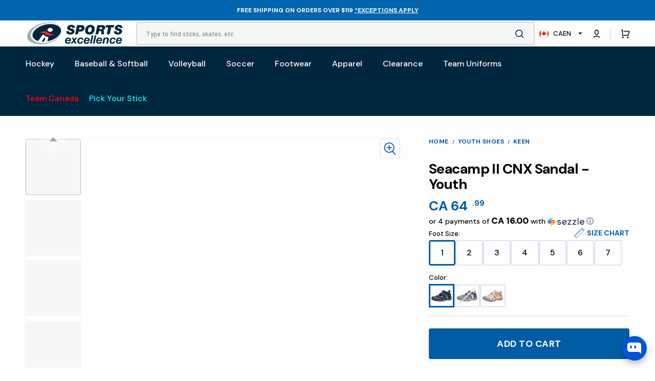

--- FILE ---
content_type: text/html; charset=utf-8
request_url: https://sportsexcellence.com/products/seacamp-ii-cnx-sandal-1010096-youth-cfg
body_size: 99582
content:
<!doctype html>
<html class="no-js" lang="en" data-scheme="light">
  <head>
 


    <meta charset="utf-8">
    <meta http-equiv="X-UA-Compatible" content="IE=edge">
    <meta name="viewport" content="width=device-width,initial-scale=1">
    <meta name="theme-color" content="">
    <link rel="canonical" href="https://sportsexcellence.com/products/seacamp-ii-cnx-sandal-1010096-youth-cfg">
    <link rel="alternate" hreflang="en" href="https://www.sportsexcellence.com/" />
<link rel="alternate" hreflang="fr" href="https://www.sportsexcellence.com/fr" />
<link rel="alternate" hreflang="en-us" href="https://www.sportsexcellence.com/en-us" />


    
    <link rel="preconnect" href="https://cdn.shopify.com" crossorigin><link rel="icon" type="image/png" href="//sportsexcellence.com/cdn/shop/files/favicon-32x32_c6a9b6e5-1ea9-4d88-bb67-6bc0524b9838.png?crop=center&height=32&v=1730757431&width=32"><link rel="preconnect" href="https://fonts.shopifycdn.com" crossorigin><title>Seacamp II CNX Sandal - Youth</title>

    
      <meta name="description" content="We took our iconic hybrid sandal for kids and made a lighter, more flexible version with our low-profile CNX rubber outsole. A water-friendly fave from winter vacation to summer camp, it gives kids lots of grip and ground feel for navigating everything from rocky stream beds to playground structures.">
    

    

<meta property="og:site_name" content="Sports Excellence">
<meta property="og:url" content="https://sportsexcellence.com/products/seacamp-ii-cnx-sandal-1010096-youth-cfg">
<meta property="og:title" content="Seacamp II CNX Sandal - Youth">
<meta property="og:type" content="product">
<meta property="og:description" content="We took our iconic hybrid sandal for kids and made a lighter, more flexible version with our low-profile CNX rubber outsole. A water-friendly fave from winter vacation to summer camp, it gives kids lots of grip and ground feel for navigating everything from rocky stream beds to playground structures."><meta property="og:image" content="http://sportsexcellence.com/cdn/shop/files/Untitleddesign-2024-05-08T141047.678.jpg?v=1750223575">
  <meta property="og:image:secure_url" content="https://sportsexcellence.com/cdn/shop/files/Untitleddesign-2024-05-08T141047.678.jpg?v=1750223575">
  <meta property="og:image:width" content="1150">
  <meta property="og:image:height" content="1150"><meta property="og:price:amount" content="64.99">
  <meta property="og:price:currency" content="CAD"><meta name="twitter:card" content="summary_large_image">
<meta name="twitter:title" content="Seacamp II CNX Sandal - Youth">
<meta name="twitter:description" content="We took our iconic hybrid sandal for kids and made a lighter, more flexible version with our low-profile CNX rubber outsole. A water-friendly fave from winter vacation to summer camp, it gives kids lots of grip and ground feel for navigating everything from rocky stream beds to playground structures.">


        <script src="https://cdnjs.cloudflare.com/ajax/libs/jquery/3.7.1/jquery.min.js" integrity="sha512-v2CJ7UaYy4JwqLDIrZUI/4hqeoQieOmAZNXBeQyjo21dadnwR+8ZaIJVT8EE2iyI61OV8e6M8PP2/4hpQINQ/g==" crossorigin="anonymous" referrerpolicy="no-referrer"></script>

    <script src="//sportsexcellence.com/cdn/shopifycloud/storefront/assets/themes_support/api.jquery-7ab1a3a4.js" type="text/javascript"></script>

    <script src="//sportsexcellence.com/cdn/shop/t/857/assets/constants.aio.min.js?v=115286159657444392661769717877" defer="defer"></script>
    <script src="//sportsexcellence.com/cdn/shop/t/857/assets/pubsub.aio.min.js?v=142177507519948773851769717915" defer="defer"></script>
    <script src="//sportsexcellence.com/cdn/shop/t/857/assets/global.aio.min.js?v=48592747868469201171769717891" defer="defer"></script>

    <script>window.performance && window.performance.mark && window.performance.mark('shopify.content_for_header.start');</script><meta name="facebook-domain-verification" content="a1ozcv1211vkfjyl14yudo7ozq5z79">
<meta id="shopify-digital-wallet" name="shopify-digital-wallet" content="/73100198200/digital_wallets/dialog">
<meta name="shopify-checkout-api-token" content="12ac3a2abfdb1986b593a642da6f518b">
<link rel="alternate" hreflang="x-default" href="https://sportsexcellence.com/products/seacamp-ii-cnx-sandal-1010096-youth-cfg">
<link rel="alternate" hreflang="en" href="https://sportsexcellence.com/products/seacamp-ii-cnx-sandal-1010096-youth-cfg">
<link rel="alternate" hreflang="fr" href="https://sportsexcellence.com/fr/products/seacamp-ii-cnx-sandal-1010096-youth-cfg">
<link rel="alternate" type="application/json+oembed" href="https://sportsexcellence.com/products/seacamp-ii-cnx-sandal-1010096-youth-cfg.oembed">
<script async="async" src="/checkouts/internal/preloads.js?locale=en-CA"></script>
<link rel="preconnect" href="https://shop.app" crossorigin="anonymous">
<script async="async" src="https://shop.app/checkouts/internal/preloads.js?locale=en-CA&shop_id=73100198200" crossorigin="anonymous"></script>
<script id="apple-pay-shop-capabilities" type="application/json">{"shopId":73100198200,"countryCode":"CA","currencyCode":"CAD","merchantCapabilities":["supports3DS"],"merchantId":"gid:\/\/shopify\/Shop\/73100198200","merchantName":"Sports Excellence","requiredBillingContactFields":["postalAddress","email","phone"],"requiredShippingContactFields":["postalAddress","email","phone"],"shippingType":"shipping","supportedNetworks":["visa","masterCard","amex","discover","interac","jcb"],"total":{"type":"pending","label":"Sports Excellence","amount":"1.00"},"shopifyPaymentsEnabled":true,"supportsSubscriptions":true}</script>
<script id="shopify-features" type="application/json">{"accessToken":"12ac3a2abfdb1986b593a642da6f518b","betas":["rich-media-storefront-analytics"],"domain":"sportsexcellence.com","predictiveSearch":true,"shopId":73100198200,"locale":"en"}</script>
<script>var Shopify = Shopify || {};
Shopify.shop = "sports-excellence-4988.myshopify.com";
Shopify.locale = "en";
Shopify.currency = {"active":"CAD","rate":"1.0"};
Shopify.country = "CA";
Shopify.theme = {"name":"30-01-2026 Pick Your Stick","id":185038307640,"schema_name":"Stockmart","schema_version":"1.2.0","theme_store_id":null,"role":"main"};
Shopify.theme.handle = "null";
Shopify.theme.style = {"id":null,"handle":null};
Shopify.cdnHost = "sportsexcellence.com/cdn";
Shopify.routes = Shopify.routes || {};
Shopify.routes.root = "/";</script>
<script type="module">!function(o){(o.Shopify=o.Shopify||{}).modules=!0}(window);</script>
<script>!function(o){function n(){var o=[];function n(){o.push(Array.prototype.slice.apply(arguments))}return n.q=o,n}var t=o.Shopify=o.Shopify||{};t.loadFeatures=n(),t.autoloadFeatures=n()}(window);</script>
<script>
  window.ShopifyPay = window.ShopifyPay || {};
  window.ShopifyPay.apiHost = "shop.app\/pay";
  window.ShopifyPay.redirectState = null;
</script>
<script id="shop-js-analytics" type="application/json">{"pageType":"product"}</script>
<script defer="defer" async type="module" src="//sportsexcellence.com/cdn/shopifycloud/shop-js/modules/v2/client.init-shop-cart-sync_BN7fPSNr.en.esm.js"></script>
<script defer="defer" async type="module" src="//sportsexcellence.com/cdn/shopifycloud/shop-js/modules/v2/chunk.common_Cbph3Kss.esm.js"></script>
<script defer="defer" async type="module" src="//sportsexcellence.com/cdn/shopifycloud/shop-js/modules/v2/chunk.modal_DKumMAJ1.esm.js"></script>
<script type="module">
  await import("//sportsexcellence.com/cdn/shopifycloud/shop-js/modules/v2/client.init-shop-cart-sync_BN7fPSNr.en.esm.js");
await import("//sportsexcellence.com/cdn/shopifycloud/shop-js/modules/v2/chunk.common_Cbph3Kss.esm.js");
await import("//sportsexcellence.com/cdn/shopifycloud/shop-js/modules/v2/chunk.modal_DKumMAJ1.esm.js");

  window.Shopify.SignInWithShop?.initShopCartSync?.({"fedCMEnabled":true,"windoidEnabled":true});

</script>
<script>
  window.Shopify = window.Shopify || {};
  if (!window.Shopify.featureAssets) window.Shopify.featureAssets = {};
  window.Shopify.featureAssets['shop-js'] = {"shop-cart-sync":["modules/v2/client.shop-cart-sync_CJVUk8Jm.en.esm.js","modules/v2/chunk.common_Cbph3Kss.esm.js","modules/v2/chunk.modal_DKumMAJ1.esm.js"],"init-fed-cm":["modules/v2/client.init-fed-cm_7Fvt41F4.en.esm.js","modules/v2/chunk.common_Cbph3Kss.esm.js","modules/v2/chunk.modal_DKumMAJ1.esm.js"],"init-shop-email-lookup-coordinator":["modules/v2/client.init-shop-email-lookup-coordinator_Cc088_bR.en.esm.js","modules/v2/chunk.common_Cbph3Kss.esm.js","modules/v2/chunk.modal_DKumMAJ1.esm.js"],"init-windoid":["modules/v2/client.init-windoid_hPopwJRj.en.esm.js","modules/v2/chunk.common_Cbph3Kss.esm.js","modules/v2/chunk.modal_DKumMAJ1.esm.js"],"shop-button":["modules/v2/client.shop-button_B0jaPSNF.en.esm.js","modules/v2/chunk.common_Cbph3Kss.esm.js","modules/v2/chunk.modal_DKumMAJ1.esm.js"],"shop-cash-offers":["modules/v2/client.shop-cash-offers_DPIskqss.en.esm.js","modules/v2/chunk.common_Cbph3Kss.esm.js","modules/v2/chunk.modal_DKumMAJ1.esm.js"],"shop-toast-manager":["modules/v2/client.shop-toast-manager_CK7RT69O.en.esm.js","modules/v2/chunk.common_Cbph3Kss.esm.js","modules/v2/chunk.modal_DKumMAJ1.esm.js"],"init-shop-cart-sync":["modules/v2/client.init-shop-cart-sync_BN7fPSNr.en.esm.js","modules/v2/chunk.common_Cbph3Kss.esm.js","modules/v2/chunk.modal_DKumMAJ1.esm.js"],"init-customer-accounts-sign-up":["modules/v2/client.init-customer-accounts-sign-up_CfPf4CXf.en.esm.js","modules/v2/client.shop-login-button_DeIztwXF.en.esm.js","modules/v2/chunk.common_Cbph3Kss.esm.js","modules/v2/chunk.modal_DKumMAJ1.esm.js"],"pay-button":["modules/v2/client.pay-button_CgIwFSYN.en.esm.js","modules/v2/chunk.common_Cbph3Kss.esm.js","modules/v2/chunk.modal_DKumMAJ1.esm.js"],"init-customer-accounts":["modules/v2/client.init-customer-accounts_DQ3x16JI.en.esm.js","modules/v2/client.shop-login-button_DeIztwXF.en.esm.js","modules/v2/chunk.common_Cbph3Kss.esm.js","modules/v2/chunk.modal_DKumMAJ1.esm.js"],"avatar":["modules/v2/client.avatar_BTnouDA3.en.esm.js"],"init-shop-for-new-customer-accounts":["modules/v2/client.init-shop-for-new-customer-accounts_CsZy_esa.en.esm.js","modules/v2/client.shop-login-button_DeIztwXF.en.esm.js","modules/v2/chunk.common_Cbph3Kss.esm.js","modules/v2/chunk.modal_DKumMAJ1.esm.js"],"shop-follow-button":["modules/v2/client.shop-follow-button_BRMJjgGd.en.esm.js","modules/v2/chunk.common_Cbph3Kss.esm.js","modules/v2/chunk.modal_DKumMAJ1.esm.js"],"checkout-modal":["modules/v2/client.checkout-modal_B9Drz_yf.en.esm.js","modules/v2/chunk.common_Cbph3Kss.esm.js","modules/v2/chunk.modal_DKumMAJ1.esm.js"],"shop-login-button":["modules/v2/client.shop-login-button_DeIztwXF.en.esm.js","modules/v2/chunk.common_Cbph3Kss.esm.js","modules/v2/chunk.modal_DKumMAJ1.esm.js"],"lead-capture":["modules/v2/client.lead-capture_DXYzFM3R.en.esm.js","modules/v2/chunk.common_Cbph3Kss.esm.js","modules/v2/chunk.modal_DKumMAJ1.esm.js"],"shop-login":["modules/v2/client.shop-login_CA5pJqmO.en.esm.js","modules/v2/chunk.common_Cbph3Kss.esm.js","modules/v2/chunk.modal_DKumMAJ1.esm.js"],"payment-terms":["modules/v2/client.payment-terms_BxzfvcZJ.en.esm.js","modules/v2/chunk.common_Cbph3Kss.esm.js","modules/v2/chunk.modal_DKumMAJ1.esm.js"]};
</script>
<script>(function() {
  var isLoaded = false;
  function asyncLoad() {
    if (isLoaded) return;
    isLoaded = true;
    var urls = ["https:\/\/app.kiwisizing.com\/web\/js\/dist\/kiwiSizing\/plugin\/SizingPlugin.prod.js?v=331\u0026shop=sports-excellence-4988.myshopify.com","https:\/\/cdn.logbase.io\/lb-upsell-wrapper.js?shop=sports-excellence-4988.myshopify.com","https:\/\/trust.conversionbear.com\/script?app=trust_badge\u0026shop=sports-excellence-4988.myshopify.com","https:\/\/li-apps.com\/cdn\/lookthru\/js\/lookthru.js?shop=sports-excellence-4988.myshopify.com","https:\/\/storage.nfcube.com\/instafeed-bbfcfc48518ebd6d798e6e425d97de32.js?shop=sports-excellence-4988.myshopify.com"];
    for (var i = 0; i < urls.length; i++) {
      var s = document.createElement('script');
      s.type = 'text/javascript';
      s.async = true;
      s.src = urls[i];
      var x = document.getElementsByTagName('script')[0];
      x.parentNode.insertBefore(s, x);
    }
  };
  if(window.attachEvent) {
    window.attachEvent('onload', asyncLoad);
  } else {
    window.addEventListener('load', asyncLoad, false);
  }
})();</script>
<script id="__st">var __st={"a":73100198200,"offset":-18000,"reqid":"4c69e6b3-555c-4325-ab3f-87c3364e3286-1769878072","pageurl":"sportsexcellence.com\/products\/seacamp-ii-cnx-sandal-1010096-youth-cfg","u":"05dc5799f297","p":"product","rtyp":"product","rid":8262563791160};</script>
<script>window.ShopifyPaypalV4VisibilityTracking = true;</script>
<script id="form-persister">!function(){'use strict';const t='contact',e='new_comment',n=[[t,t],['blogs',e],['comments',e],[t,'customer']],o='password',r='form_key',c=['recaptcha-v3-token','g-recaptcha-response','h-captcha-response',o],s=()=>{try{return window.sessionStorage}catch{return}},i='__shopify_v',u=t=>t.elements[r],a=function(){const t=[...n].map((([t,e])=>`form[action*='/${t}']:not([data-nocaptcha='true']) input[name='form_type'][value='${e}']`)).join(',');var e;return e=t,()=>e?[...document.querySelectorAll(e)].map((t=>t.form)):[]}();function m(t){const e=u(t);a().includes(t)&&(!e||!e.value)&&function(t){try{if(!s())return;!function(t){const e=s();if(!e)return;const n=u(t);if(!n)return;const o=n.value;o&&e.removeItem(o)}(t);const e=Array.from(Array(32),(()=>Math.random().toString(36)[2])).join('');!function(t,e){u(t)||t.append(Object.assign(document.createElement('input'),{type:'hidden',name:r})),t.elements[r].value=e}(t,e),function(t,e){const n=s();if(!n)return;const r=[...t.querySelectorAll(`input[type='${o}']`)].map((({name:t})=>t)),u=[...c,...r],a={};for(const[o,c]of new FormData(t).entries())u.includes(o)||(a[o]=c);n.setItem(e,JSON.stringify({[i]:1,action:t.action,data:a}))}(t,e)}catch(e){console.error('failed to persist form',e)}}(t)}const f=t=>{if('true'===t.dataset.persistBound)return;const e=function(t,e){const n=function(t){return'function'==typeof t.submit?t.submit:HTMLFormElement.prototype.submit}(t).bind(t);return function(){let t;return()=>{t||(t=!0,(()=>{try{e(),n()}catch(t){(t=>{console.error('form submit failed',t)})(t)}})(),setTimeout((()=>t=!1),250))}}()}(t,(()=>{m(t)}));!function(t,e){if('function'==typeof t.submit&&'function'==typeof e)try{t.submit=e}catch{}}(t,e),t.addEventListener('submit',(t=>{t.preventDefault(),e()})),t.dataset.persistBound='true'};!function(){function t(t){const e=(t=>{const e=t.target;return e instanceof HTMLFormElement?e:e&&e.form})(t);e&&m(e)}document.addEventListener('submit',t),document.addEventListener('DOMContentLoaded',(()=>{const e=a();for(const t of e)f(t);var n;n=document.body,new window.MutationObserver((t=>{for(const e of t)if('childList'===e.type&&e.addedNodes.length)for(const t of e.addedNodes)1===t.nodeType&&'FORM'===t.tagName&&a().includes(t)&&f(t)})).observe(n,{childList:!0,subtree:!0,attributes:!1}),document.removeEventListener('submit',t)}))}()}();</script>
<script integrity="sha256-4kQ18oKyAcykRKYeNunJcIwy7WH5gtpwJnB7kiuLZ1E=" data-source-attribution="shopify.loadfeatures" defer="defer" src="//sportsexcellence.com/cdn/shopifycloud/storefront/assets/storefront/load_feature-a0a9edcb.js" crossorigin="anonymous"></script>
<script crossorigin="anonymous" defer="defer" src="//sportsexcellence.com/cdn/shopifycloud/storefront/assets/shopify_pay/storefront-65b4c6d7.js?v=20250812"></script>
<script data-source-attribution="shopify.dynamic_checkout.dynamic.init">var Shopify=Shopify||{};Shopify.PaymentButton=Shopify.PaymentButton||{isStorefrontPortableWallets:!0,init:function(){window.Shopify.PaymentButton.init=function(){};var t=document.createElement("script");t.src="https://sportsexcellence.com/cdn/shopifycloud/portable-wallets/latest/portable-wallets.en.js",t.type="module",document.head.appendChild(t)}};
</script>
<script data-source-attribution="shopify.dynamic_checkout.buyer_consent">
  function portableWalletsHideBuyerConsent(e){var t=document.getElementById("shopify-buyer-consent"),n=document.getElementById("shopify-subscription-policy-button");t&&n&&(t.classList.add("hidden"),t.setAttribute("aria-hidden","true"),n.removeEventListener("click",e))}function portableWalletsShowBuyerConsent(e){var t=document.getElementById("shopify-buyer-consent"),n=document.getElementById("shopify-subscription-policy-button");t&&n&&(t.classList.remove("hidden"),t.removeAttribute("aria-hidden"),n.addEventListener("click",e))}window.Shopify?.PaymentButton&&(window.Shopify.PaymentButton.hideBuyerConsent=portableWalletsHideBuyerConsent,window.Shopify.PaymentButton.showBuyerConsent=portableWalletsShowBuyerConsent);
</script>
<script data-source-attribution="shopify.dynamic_checkout.cart.bootstrap">document.addEventListener("DOMContentLoaded",(function(){function t(){return document.querySelector("shopify-accelerated-checkout-cart, shopify-accelerated-checkout")}if(t())Shopify.PaymentButton.init();else{new MutationObserver((function(e,n){t()&&(Shopify.PaymentButton.init(),n.disconnect())})).observe(document.body,{childList:!0,subtree:!0})}}));
</script>
<script id='scb4127' type='text/javascript' async='' src='https://sportsexcellence.com/cdn/shopifycloud/privacy-banner/storefront-banner.js'></script><link id="shopify-accelerated-checkout-styles" rel="stylesheet" media="screen" href="https://sportsexcellence.com/cdn/shopifycloud/portable-wallets/latest/accelerated-checkout-backwards-compat.css" crossorigin="anonymous">
<style id="shopify-accelerated-checkout-cart">
        #shopify-buyer-consent {
  margin-top: 1em;
  display: inline-block;
  width: 100%;
}

#shopify-buyer-consent.hidden {
  display: none;
}

#shopify-subscription-policy-button {
  background: none;
  border: none;
  padding: 0;
  text-decoration: underline;
  font-size: inherit;
  cursor: pointer;
}

#shopify-subscription-policy-button::before {
  box-shadow: none;
}

      </style>
<script id="sections-script" data-sections="custom-product,product-recommendations,header,footer" defer="defer" src="//sportsexcellence.com/cdn/shop/t/857/compiled_assets/scripts.js?v=188784"></script>
<script>window.performance && window.performance.mark && window.performance.mark('shopify.content_for_header.end');</script>


    <style data-shopify>
      @font-face {
  font-family: "DM Sans";
  font-weight: 400;
  font-style: normal;
  font-display: swap;
  src: url("//sportsexcellence.com/cdn/fonts/dm_sans/dmsans_n4.ec80bd4dd7e1a334c969c265873491ae56018d72.woff2") format("woff2"),
       url("//sportsexcellence.com/cdn/fonts/dm_sans/dmsans_n4.87bdd914d8a61247b911147ae68e754d695c58a6.woff") format("woff");
}

      @font-face {
  font-family: "DM Sans";
  font-weight: 700;
  font-style: normal;
  font-display: swap;
  src: url("//sportsexcellence.com/cdn/fonts/dm_sans/dmsans_n7.97e21d81502002291ea1de8aefb79170c6946ce5.woff2") format("woff2"),
       url("//sportsexcellence.com/cdn/fonts/dm_sans/dmsans_n7.af5c214f5116410ca1d53a2090665620e78e2e1b.woff") format("woff");
}

      @font-face {
  font-family: "DM Sans";
  font-weight: 700;
  font-style: normal;
  font-display: swap;
  src: url("//sportsexcellence.com/cdn/fonts/dm_sans/dmsans_n7.97e21d81502002291ea1de8aefb79170c6946ce5.woff2") format("woff2"),
       url("//sportsexcellence.com/cdn/fonts/dm_sans/dmsans_n7.af5c214f5116410ca1d53a2090665620e78e2e1b.woff") format("woff");
}

      @font-face {
  font-family: "DM Sans";
  font-weight: 700;
  font-style: normal;
  font-display: swap;
  src: url("//sportsexcellence.com/cdn/fonts/dm_sans/dmsans_n7.97e21d81502002291ea1de8aefb79170c6946ce5.woff2") format("woff2"),
       url("//sportsexcellence.com/cdn/fonts/dm_sans/dmsans_n7.af5c214f5116410ca1d53a2090665620e78e2e1b.woff") format("woff");
}

      @font-face {
  font-family: "DM Sans";
  font-weight: 400;
  font-style: normal;
  font-display: swap;
  src: url("//sportsexcellence.com/cdn/fonts/dm_sans/dmsans_n4.ec80bd4dd7e1a334c969c265873491ae56018d72.woff2") format("woff2"),
       url("//sportsexcellence.com/cdn/fonts/dm_sans/dmsans_n4.87bdd914d8a61247b911147ae68e754d695c58a6.woff") format("woff");
}

      @font-face {
  font-family: "DM Sans";
  font-weight: 700;
  font-style: normal;
  font-display: swap;
  src: url("//sportsexcellence.com/cdn/fonts/dm_sans/dmsans_n7.97e21d81502002291ea1de8aefb79170c6946ce5.woff2") format("woff2"),
       url("//sportsexcellence.com/cdn/fonts/dm_sans/dmsans_n7.af5c214f5116410ca1d53a2090665620e78e2e1b.woff") format("woff");
}

      @font-face {
  font-family: "DM Sans";
  font-weight: 500;
  font-style: normal;
  font-display: swap;
  src: url("//sportsexcellence.com/cdn/fonts/dm_sans/dmsans_n5.8a0f1984c77eb7186ceb87c4da2173ff65eb012e.woff2") format("woff2"),
       url("//sportsexcellence.com/cdn/fonts/dm_sans/dmsans_n5.9ad2e755a89e15b3d6c53259daad5fc9609888e6.woff") format("woff");
}

      @font-face {
  font-family: "DM Sans";
  font-weight: 700;
  font-style: normal;
  font-display: swap;
  src: url("//sportsexcellence.com/cdn/fonts/dm_sans/dmsans_n7.97e21d81502002291ea1de8aefb79170c6946ce5.woff2") format("woff2"),
       url("//sportsexcellence.com/cdn/fonts/dm_sans/dmsans_n7.af5c214f5116410ca1d53a2090665620e78e2e1b.woff") format("woff");
}

      @font-face {
  font-family: "DM Sans";
  font-weight: 700;
  font-style: normal;
  font-display: swap;
  src: url("//sportsexcellence.com/cdn/fonts/dm_sans/dmsans_n7.97e21d81502002291ea1de8aefb79170c6946ce5.woff2") format("woff2"),
       url("//sportsexcellence.com/cdn/fonts/dm_sans/dmsans_n7.af5c214f5116410ca1d53a2090665620e78e2e1b.woff") format("woff");
}

      @font-face {
  font-family: "DM Sans";
  font-weight: 400;
  font-style: normal;
  font-display: swap;
  src: url("//sportsexcellence.com/cdn/fonts/dm_sans/dmsans_n4.ec80bd4dd7e1a334c969c265873491ae56018d72.woff2") format("woff2"),
       url("//sportsexcellence.com/cdn/fonts/dm_sans/dmsans_n4.87bdd914d8a61247b911147ae68e754d695c58a6.woff") format("woff");
}

      @font-face {
  font-family: "DM Sans";
  font-weight: 300;
  font-style: normal;
  font-display: swap;
  src: url("//sportsexcellence.com/cdn/fonts/dm_sans/dmsans_n3.d218434bb518134511e5205d90c23cfb8a1b261b.woff2") format("woff2"),
       url("//sportsexcellence.com/cdn/fonts/dm_sans/dmsans_n3.0c324a11de656e0e3f656188ad5de9ff34f70c04.woff") format("woff");
}

      @font-face {
  font-family: "DM Sans";
  font-weight: 400;
  font-style: normal;
  font-display: swap;
  src: url("//sportsexcellence.com/cdn/fonts/dm_sans/dmsans_n4.ec80bd4dd7e1a334c969c265873491ae56018d72.woff2") format("woff2"),
       url("//sportsexcellence.com/cdn/fonts/dm_sans/dmsans_n4.87bdd914d8a61247b911147ae68e754d695c58a6.woff") format("woff");
}

      @font-face {
  font-family: "DM Sans";
  font-weight: 500;
  font-style: normal;
  font-display: swap;
  src: url("//sportsexcellence.com/cdn/fonts/dm_sans/dmsans_n5.8a0f1984c77eb7186ceb87c4da2173ff65eb012e.woff2") format("woff2"),
       url("//sportsexcellence.com/cdn/fonts/dm_sans/dmsans_n5.9ad2e755a89e15b3d6c53259daad5fc9609888e6.woff") format("woff");
}

      @font-face {
  font-family: "DM Sans";
  font-weight: 700;
  font-style: normal;
  font-display: swap;
  src: url("//sportsexcellence.com/cdn/fonts/dm_sans/dmsans_n7.97e21d81502002291ea1de8aefb79170c6946ce5.woff2") format("woff2"),
       url("//sportsexcellence.com/cdn/fonts/dm_sans/dmsans_n7.af5c214f5116410ca1d53a2090665620e78e2e1b.woff") format("woff");
}

      @font-face {
  font-family: "DM Sans";
  font-weight: 400;
  font-style: italic;
  font-display: swap;
  src: url("//sportsexcellence.com/cdn/fonts/dm_sans/dmsans_i4.b8fe05e69ee95d5a53155c346957d8cbf5081c1a.woff2") format("woff2"),
       url("//sportsexcellence.com/cdn/fonts/dm_sans/dmsans_i4.403fe28ee2ea63e142575c0aa47684d65f8c23a0.woff") format("woff");
}

      @font-face {
  font-family: "DM Sans";
  font-weight: 700;
  font-style: italic;
  font-display: swap;
  src: url("//sportsexcellence.com/cdn/fonts/dm_sans/dmsans_i7.52b57f7d7342eb7255084623d98ab83fd96e7f9b.woff2") format("woff2"),
       url("//sportsexcellence.com/cdn/fonts/dm_sans/dmsans_i7.d5e14ef18a1d4a8ce78a4187580b4eb1759c2eda.woff") format("woff");
}

      @font-face {
  font-family: "DM Sans";
  font-weight: 700;
  font-style: italic;
  font-display: swap;
  src: url("//sportsexcellence.com/cdn/fonts/dm_sans/dmsans_i7.52b57f7d7342eb7255084623d98ab83fd96e7f9b.woff2") format("woff2"),
       url("//sportsexcellence.com/cdn/fonts/dm_sans/dmsans_i7.d5e14ef18a1d4a8ce78a4187580b4eb1759c2eda.woff") format("woff");
}


      :root {
      --spaced-section: 5rem;

      --font-body-family: "DM Sans", sans-serif;
      --font-body-style: normal;
      --font-body-weight: 400;

      --font-body-scale: 1.6;
      --font-body-line-height: 1.3;

      --font-heading-family: "DM Sans", sans-serif;
      --font-heading-style: normal;
      --font-heading-weight: 700;
      --font-heading-letter-spacing: -0.2em;
      --font-heading-line-height: 1.1;

      --font-subtitle-family: "DM Sans", sans-serif;
      --font-subtitle-style: normal;
      --font-subtitle-weight: 700;
      --font-subtitle-text-transform: uppercase;
      --font-subtitle-scale: 1.0;

      --font-heading-h1-scale: 1.0;
      --font-heading-h2-scale: 1.0;
      --font-heading-h3-scale: 1.0;
      --font-heading-h4-scale: 1.0;

      --font-heading-card-family: "DM Sans", sans-serif;
      --font-heading-card-style: normal;
      --font-heading-card-weight: 700;
      --font-text-card-family: "DM Sans", sans-serif;
      --font-text-card-style: normal;
      --font-text-card-weight: 400;

      --font-heading-card-scale: 1.5;
      --font-text-card-scale: 1.2;

      --font-button-family: "DM Sans", sans-serif;
      --font-button-style: normal;
      --font-button-weight: 700;
      --font-button-text-transform: uppercase;
      --font-button-letter-spacing: 0;
      --font-subtitle-letter-spacing: 0.04em;

      --font-header-menu-family: "DM Sans", sans-serif;
      --font-header-menu-style: normal;
      --font-header-menu-weight: 500;
      --font-header-menu-text-transform: none;

      --font-footer-menu-family: "DM Sans", sans-serif;
      --font-footer-menu-style: normal;
      --font-footer-menu-weight: 700;
      --font-footer-link-size: 13px;

      --font-popups-heading-family: "DM Sans", sans-serif;
      --font-popups-heading-style: normal;
      --font-popups-heading-weight: 700;
      --font-popups-text-family: "DM Sans", sans-serif;
      --font-popups-text-style: normal;
      --font-popups-text-weight: 400;
      --font-popup-heading-scale: 1.0;
      --font-popup-text-scale: 1.0;
      --font-notification-heading-scale: 1.0;
      --font-notification-text-scale: 1.0;

      --color-base-text: 4, 4, 4;
      --color-secondary-text: 113, 113, 113;
      --color-title-text: 4, 4, 4;
      --dot-background-color: , , ;

      --color-base-background-1: 253, 253, 253;
      --color-base-background-2: 255, 255, 255;
      --color-base-background-5: 245, 245, 241;
      --color-base-background-3: 37, 37, 37;
      --color-base-background-4: 40, 40, 40;

      --color-announcement-bar-background-1: 161, 172, 178;
      --color-announcement-bar-background-2: 161, 172, 178;

      --color-base-solid-button-labels: 255, 255, 255;
      --color-base-solid-button-labels-hover: 255, 255, 255;
      --color-base-button-background: 0, 38, 62;
      --color-base-button-background-hover: 30, 72, 181;
      --color-base-outline-button-labels: 224, 227, 238;
      --color-base-outline-button-labels-hover: 53, 101, 224;
      --color-secondary-button-labels: 0, 38, 62;
      --color-secondary-button-labels-hover: 53, 101, 224;
      --color-tertiary-button-labels: 0, 38, 62;
      --color-tertiary-button-labels-hover: 255, 255, 255;
      --color-tertiary-button-background: 0, 38, 62;
      --color-tertiary-button-background-hover: 0, 38, 62;
      --border-radius-button: 4px;
      --color-text-accent: 0, 38, 62;

      --payment-terms-background-color: #fdfdfd;
      --color-overlay-background: 0, 0, 0;
      --color-base-background-input: 255, 255, 255;

      --color-base-border-input: 213, 220, 231;
      --color-hover-border-input: 53, 101, 224;

      --color-badge-sale-background: 213, 31, 75;
      --color-badge-sale-text: 255, 255, 255;
      --color-badge-soldout-background: 113, 113, 113;
      --color-badge-soldout-text: 255, 255, 255;
      --color-border: 224, 227, 238;
      --color-background-card: 255, 255, 255;
      --color-background-card-dark: 247, 247, 247;
      --color-scheme-toggle: 235, 235, 235;
      --color-scheme-toggle-text: 113, 113, 113;
      }

      @media screen and (min-width: 990px) {
      	:root {
      		--spaced-section: 16rem;
      	}
      }

      *,
      *::before,
      *::after {
      box-sizing: inherit;
      }

      html {
      box-sizing: border-box;
      font-size: 10px;
      height: 100%;
      }

      body {
      position: relative;
      display: grid;
      grid-template-rows: auto auto 1fr auto;
      grid-template-columns: 100%;
      min-height: 100%;
      margin: 0;
      font-size: calc(var(--font-body-scale) * 1rem);
      line-height: 1.5;
      font-family: var(--font-body-family);
      font-style: var(--font-body-style);
      font-weight: var(--font-body-weight);
      overflow-x: hidden;
      }
    </style>
    <link href="//sportsexcellence.com/cdn/shop/t/857/assets/swiper-bundle.min.css?v=67104566617031410831769717968" rel="stylesheet" type="text/css" media="all" />
    <link href="//sportsexcellence.com/cdn/shop/t/857/assets/base.aio.min.css?v=88306193941980643141769717838" rel="stylesheet" type="text/css" media="all" />

    <style>
.color-swatch {
    overflow: hidden;
    border-radius: 0px !important;
    padding: 2rem 2rem !important;
}
  .hide {
    display: none !important;
}
.color-swatch img {
    position: absolute;
    top: 0px;
    left: 0px;
    width: 100%;
    height: 100%;
    object-fit: contain;
}
  .color-swatch:after{
    content: '';
    display: none;
  }
  .collection-wrapper .color-swatch img {
    height: 80px;
    object-fit: cover;
    object-position: -30px -24px 
  }
.collection-wrapper .color-swatch {
  border-radius: 15px !important;
    padding: 0!important;
}
  .c_p-tags-image{
    display:none;
  }
  .collection-wrapper label.aaa.color-swatch {
    width: 25px;
    height: 25px;
}
.c_addon{
width: 100%;
display: flex;
flex-wrap: wrap;
  padding: 20px 0px;
}
.c_addon-a{
width: 33.33%;
padding: 0px 5px;
      margin-bottom: 20px;
}
.c_addon-a input{
display: none;
}
.c_addon-a input:checked + label{
    border-color: #005DAB;
}
.c_addon-a label{
display: block;
    cursor: pointer;
  text-align: center;
      border: 2px solid #9baab4;
}
.c_addon-a label img{
width: 100%;
display: block;
}
.c_addon-a label h2{
margin: 0px;
font-size: 12px;
margin-top: 5px;
}
  .c_addon-a-hide{
    display: none;
  }
    .c_addon-a-show{
    display: block;
  }
  .c_addon-master{
    display: none;
  }
  .c_cartdrawer-addon{
    margin: 0px;
    padding: 0px;
    margin-top: 5px;
  }
  .c_cartdrawer-addon li{
        list-style: none;
  }
  .c_cartdrawer-addon li h2{
        margin: 0px;
    font-size: 14px;
    margin-bottom: 2px;
  }



.custom-bar-text-fill-main {
    margin-bottom: 10px;
  }
.custom-bar{
    width: 100%;
    display: block;
    height: 10px;
    background: #ededed;
    border-radius: 100px;
    margin: 0 auto;
    position: relative;
    margin-top: 5px;
  }
  .custom-bar-range{
    display: block;
    position: absolute;
    top: 0;
    left: 0;
    background: #CE1EFF;
    height: 100%;
    width: 0%;
    border-radius: 100px;
    transition: all 1s;
  }
  .custom-bar-text-fill{
      width: 100%;
    margin: 0 auto;
    text-align: center;
    font-size: 15px;
    margin-bottom: 5px;
    display: none;
    padding-top: 0px;
        font-weight: 500;
  }
  .custom-bar-text-unfill{
    width: 100%;
    margin: 0 auto;
    text-align: center;
    font-size: 15px;
    margin-bottom: 5px;
        font-weight: 500;
  }
  .custom-bar-goal{
    width: 100%;
    margin: 0 auto;
    text-align: center;
    font-size: 13px;
    margin-top: 10px;
  }
.c_product-price{

}
.c_product-Regularprice{
color: #2d8653;
font-size: 2.6rem;
font-weight: 800;
}
.c_product-Rprice[data-rprice="0"], .c_product-Rprice[data-rprice="NaN"] {
    display: none;
}
.c_product-Compareprice{
font-size: 2rem;
font-weight: 800;
text-decoration: line-through;
color: rgb(var(--color-foreground-secondary));
text-decoration-color: rgba(var(--color-foreground-secondary), 1);
margin-left: 10px;
}
.c_product-Cprice[data-cprice="0"], .c_product-Cprice[data-cprice="NaN"] {
    display: none;
}
  .c_drawer__contents{
        padding-left: 3.2rem;
    padding-right: 3.2rem;
  }
  .c_cartdrawer-update {
    height: 100%;
    display: flex;
    flex-direction: column;
    justify-content: space-between;
}
  .c_cartdrawer-updatee:not(:empty) ~ .c_drawer__contents {
    display: none;
}
.product__media-list .product__media-icon.motion-reduce {
  left: 6px;
  top: 6px;
}
  .c_p-tags {
    position: absolute;
    top: 0px;
    right: 0px;
}
  .c_p-tags-ul {
    width: 100%;
    padding: 0px;
    margin: 0px;
    display: flex;
}
  .c_p-tags-ul li {
    background-color: #005da5;
    border-color: #005da5;
    color: white;
    border-radius: .3rem;
    list-style: none;
    margin-left: 10px;
    padding: 10px 10px;
    font-size: 16px;
    line-height: normal;
}
  .c_p-tags-image {
    position: absolute;
    bottom: 10px;
    right: 10px;
}
  .c_p-tags-image .c_p-tags-ul li {
    background: transparent;
}
  .c_p-tags-ul li img {
   width: 150px !important;
    object-fit: contain;
    display: block;
    position: relative !important;
}
  .card--product .c_p-tags-ul li img {
    width: 110px !important;
} 


  @media (max-width: 768px){
      .c_p-tags-ul li img {
   width: 100px !important;
}
      .card--product .c_p-tags-ul li img {
    width: 100px !important;
} 
  }
</style>
<link href="//sportsexcellence.com/cdn/shop/t/857/assets/section-reviews.aio.min.css?v=54167344727451876111769717958" rel="stylesheet" type="text/css" media="all" />
<link
        rel="stylesheet"
        href="//sportsexcellence.com/cdn/shop/t/857/assets/component-predictive-search.aio.min.css?v=8566016068250492301769717870"
        media="print"
        onload="this.media='all'"
      ><link rel="preload" as="font" href="//sportsexcellence.com/cdn/fonts/dm_sans/dmsans_n4.ec80bd4dd7e1a334c969c265873491ae56018d72.woff2" type="font/woff2" crossorigin><link rel="preload" as="font" href="//sportsexcellence.com/cdn/fonts/dm_sans/dmsans_n7.97e21d81502002291ea1de8aefb79170c6946ce5.woff2" type="font/woff2" crossorigin><script>
      document.documentElement.className = document.documentElement.className.replace('no-js', 'js');
      if (Shopify.designMode) {
        document.documentElement.classList.add('shopify-design-mode');
      }
    </script>

    <script src="//sportsexcellence.com/cdn/shop/t/857/assets/jquery-3.6.0.aio.min.js?v=95572432105787490611769717895" defer="defer"></script>
    <script src="//sportsexcellence.com/cdn/shop/t/857/assets/swiper-bundle.min.js?v=59665753948720967221769717968" defer="defer"></script>
    <script src="//sportsexcellence.com/cdn/shop/t/857/assets/product-card.aio.min.js?v=2343720354479093551769717909" defer="defer"></script>
    <script src="//sportsexcellence.com/cdn/shop/t/857/assets/popup.aio.min.js?v=92054292164393297411769717907" defer="defer"></script>
 
    
 <link rel="stylesheet" href="https://cdn.jsdelivr.net/npm/swiper@11/swiper-bundle.min.css"/>
<script src="https://cdn.jsdelivr.net/npm/swiper@11/swiper-bundle.min.js"></script>

<link rel="stylesheet" type="text/css" href="//cdn.jsdelivr.net/npm/slick-carousel@1.8.1/slick/slick.css"/>
<script type="text/javascript" src="//cdn.jsdelivr.net/npm/slick-carousel@1.8.1/slick/slick.min.js"></script>
				

<link href="//sportsexcellence.com/cdn/shop/t/857/assets/custom.css?v=49711699153001946761769717883" rel="stylesheet" type="text/css" media="all" />

    <script>
      var currencyIso_code = true
      let cscoDarkMode = {};

      (function () {
        const body = document.querySelector('html[data-scheme]');

        cscoDarkMode = {
          init: function (e) {
            this.initMode(e);
            window.matchMedia('(prefers-color-scheme: dark)').addListener((e) => {
              this.initMode(e);
            });

            window.addEventListener('load', () => {
              const toggleBtns = document.querySelectorAll('.header__toggle-scheme');
              toggleBtns.forEach((btn) => {
                btn.addEventListener('click', (e) => {
                  e.preventDefault();

                  if ('auto' === body.getAttribute('data-scheme')) {
                    if (window.matchMedia('(prefers-color-scheme: dark)').matches) {
                      cscoDarkMode.changeScheme('light', true);
                    } else if (window.matchMedia('(prefers-color-scheme: light)').matches) {
                      cscoDarkMode.changeScheme('dark', true);
                    }
                  } else {
                    if ('dark' === body.getAttribute('data-scheme')) {
                      cscoDarkMode.changeScheme('light', true);
                    } else {
                      cscoDarkMode.changeScheme('dark', true);
                    }
                  }
                });
              });
            });
          },
          initMode: function (e) {
            let siteScheme = false;
            switch (
              'light' // Field. User’s system preference.
            ) {
              case 'dark':
                siteScheme = 'dark';
                break;
              case 'light':
                siteScheme = 'light';
                break;
              case 'system':
                siteScheme = 'auto';
                break;
            }
            if ('false') {
              // Field. Enable dark/light mode toggle.
              if ('light' === localStorage.getItem('_color_schema')) {
                siteScheme = 'light';
              }
              if ('dark' === localStorage.getItem('_color_schema')) {
                siteScheme = 'dark';
              }
            }
            if (siteScheme && siteScheme !== body.getAttribute('data-scheme')) {
              this.changeScheme(siteScheme, false);
            }
          },
          changeScheme: function (siteScheme, cookie) {
            body.classList.add('scheme-toggled');
            body.setAttribute('data-scheme', siteScheme);
            if (cookie) {
              localStorage.setItem('_color_schema', siteScheme);
            }
            setTimeout(() => {
              body.classList.remove('scheme-toggled');
            }, 100);
          },
        };
      })();

      cscoDarkMode.init();

      document.addEventListener('shopify:section:load', function () {
        setTimeout(() => {
          cscoDarkMode.init();
        }, 100);
      });
    </script>

    <script type="text/javascript">
    (function(c,l,a,r,i,t,y){
        c[a]=c[a]||function(){(c[a].q=c[a].q||[]).push(arguments)};
        t=l.createElement(r);t.async=1;t.src="https://www.clarity.ms/tag/"+i;
        y=l.getElementsByTagName(r)[0];y.parentNode.insertBefore(t,y);
    })(window, document, "clarity", "script", "ly4p4sjsz1");
</script>

    <script>!function(s,a,e,v,n,t,z){if(s.saq)return;n=s.saq=function(){n.callMethod?n.callMethod.apply(n,arguments):n.queue.push(arguments)};if(!s._saq)s._saq=n;n.push=n;n.loaded=!0;n.version=‘1.0’;n.queue=[];t=a.createElement(e);t.async=!0;t.src=v;z=a.getElementsByTagName(e)[0];z.parentNode.insertBefore(t,z)}(window,document,‘script’,‘https://tags.srv.stackadapt.com/events.js');saq('rt’, ‘A0zAuaecLC3OUgFVA5AbGx’);</script><noscript><img loading="lazy" src=“https://tags.srv.stackadapt.com/rt?sid=A0zAuaecLC3OUgFVA5AbGx” width=“1" height=“1”/></noscript>

    

    
  <!-- BEGIN app block: shopify://apps/avada-seo-suite/blocks/avada-seo/15507c6e-1aa3-45d3-b698-7e175e033440 --><script>
  window.AVADA_SEO_ENABLED = true;
</script><!-- BEGIN app snippet: avada-broken-link-manager --><!-- END app snippet --><!-- BEGIN app snippet: avada-seo-site --><!-- END app snippet --><!-- BEGIN app snippet: avada-robot-onpage --><!-- Avada SEO Robot Onpage -->












<!-- END app snippet --><!-- BEGIN app snippet: avada-frequently-asked-questions -->







<!-- END app snippet --><!-- BEGIN app snippet: avada-custom-css --> <!-- BEGIN Avada SEO custom CSS END -->


<!-- END Avada SEO custom CSS END -->
<!-- END app snippet --><!-- BEGIN app snippet: avada-homepage --><!-- END app snippet --><!-- BEGIN app snippet: avada-seo-preload --><script>
  const ignore = ["\/cart","\/account"];
  window.FPConfig = {
      delay: 0,
      ignoreKeywords: ignore || ['/cart', '/account/login', '/account/logout', '/account'],
      maxRPS: 3,
      hoverDelay: 50
  };
</script>


  <script type="lightJs" src="https://cdn.shopify.com/extensions/019c0e26-31b1-7a83-8662-ad4ae8a4eb10/avada-seo-suite-225/assets/flying-pages.js" defer="defer"></script>

<!-- END app snippet --><!-- BEGIN app snippet: avada-loading --><style>
  @keyframes avada-rotate {
    0% { transform: rotate(0); }
    100% { transform: rotate(360deg); }
  }

  @keyframes avada-fade-out {
    0% { opacity: 1; visibility: visible; }
    100% { opacity: 0; visibility: hidden; }
  }

  .Avada-LoadingScreen {
    display: none;
    width: 100%;
    height: 100vh;
    top: 0;
    position: fixed;
    z-index: 9999;
    display: flex;
    align-items: center;
    justify-content: center;
  
    background-color: #F2F2F2;
  
  }

  .Avada-LoadingScreen svg {
    animation: avada-rotate 1s linear infinite;
    width: 75px;
    height: 75px;
  }
</style>
<script>
  const themeId = Shopify.theme.id;
  const loadingSettingsValue = {"enabled":false,"loadingColor":"#333333","bgColor":"#F2F2F2","waitTime":0,"durationTime":2,"loadingType":"circle","bgType":"color","sizeLoading":"75","displayShow":"first","bgImage":"","themeIds":[]};
  const loadingType = loadingSettingsValue?.loadingType;
  function renderLoading() {
    new MutationObserver((mutations, observer) => {
      if (document.body) {
        observer.disconnect();
        const loadingDiv = document.createElement('div');
        loadingDiv.className = 'Avada-LoadingScreen';
        if(loadingType === 'custom_logo' || loadingType === 'favicon_logo') {
          const srcLoadingImage = loadingSettingsValue?.customLogoThemeIds[themeId] || '';
          if(srcLoadingImage) {
            loadingDiv.innerHTML = `
            <img alt="Avada logo"  height="600px" loading="eager" fetchpriority="high"
              src="${srcLoadingImage}&width=600"
              width="600px" />
              `
          }
        }
        if(loadingType === 'circle') {
          loadingDiv.innerHTML = `
        <svg viewBox="0 0 40 40" fill="none" xmlns="http://www.w3.org/2000/svg">
          <path d="M20 3.75C11.0254 3.75 3.75 11.0254 3.75 20C3.75 21.0355 2.91053 21.875 1.875 21.875C0.839475 21.875 0 21.0355 0 20C0 8.9543 8.9543 0 20 0C31.0457 0 40 8.9543 40 20C40 31.0457 31.0457 40 20 40C18.9645 40 18.125 39.1605 18.125 38.125C18.125 37.0895 18.9645 36.25 20 36.25C28.9748 36.25 36.25 28.9748 36.25 20C36.25 11.0254 28.9748 3.75 20 3.75Z" fill="#333333"/>
        </svg>
      `;
        }

        document.body.insertBefore(loadingDiv, document.body.firstChild || null);
        const e = '2';
        const t = 'first';
        const o = 'first' === t;
        const a = sessionStorage.getItem('isShowLoadingAvada');
        const n = document.querySelector('.Avada-LoadingScreen');
        if (a && o) return (n.style.display = 'none');
        n.style.display = 'flex';
        const i = document.body;
        i.style.overflow = 'hidden';
        const l = () => {
          i.style.overflow = 'auto';
          n.style.animation = 'avada-fade-out 1s ease-out forwards';
          setTimeout(() => {
            n.style.display = 'none';
          }, 1000);
        };
        if ((o && !a && sessionStorage.setItem('isShowLoadingAvada', true), 'duration_auto' === e)) {
          window.onload = function() {
            l();
          };
          return;
        }
        setTimeout(() => {
          l();
        }, 1000 * e);
      }
    }).observe(document.documentElement, { childList: true, subtree: true });
  };
  function isNullish(value) {
    return value === null || value === undefined;
  }
  const themeIds = '';
  const themeIdsArray = themeIds ? themeIds.split(',') : [];

  if(!isNullish(themeIds) && themeIdsArray.includes(themeId.toString()) && loadingSettingsValue?.enabled) {
    renderLoading();
  }

  if(isNullish(loadingSettingsValue?.themeIds) && loadingSettingsValue?.enabled) {
    renderLoading();
  }
</script>
<!-- END app snippet --><!-- BEGIN app snippet: avada-seo-social-post --><!-- END app snippet -->
<!-- END app block --><!-- BEGIN app block: shopify://apps/judge-me-reviews/blocks/judgeme_core/61ccd3b1-a9f2-4160-9fe9-4fec8413e5d8 --><!-- Start of Judge.me Core -->






<link rel="dns-prefetch" href="https://cdnwidget.judge.me">
<link rel="dns-prefetch" href="https://cdn.judge.me">
<link rel="dns-prefetch" href="https://cdn1.judge.me">
<link rel="dns-prefetch" href="https://api.judge.me">

<script data-cfasync='false' class='jdgm-settings-script'>window.jdgmSettings={"pagination":5,"disable_web_reviews":false,"badge_no_review_text":"No reviews","badge_n_reviews_text":"({{ n }})","badge_star_color":"#ffa534","hide_badge_preview_if_no_reviews":true,"badge_hide_text":false,"enforce_center_preview_badge":false,"widget_title":"Customer Reviews","widget_open_form_text":"Write a review","widget_close_form_text":"Cancel review","widget_refresh_page_text":"Refresh page","widget_summary_text":"Based on {{ number_of_reviews }} review/reviews","widget_no_review_text":"Be the first to write a review","widget_name_field_text":"Display name","widget_verified_name_field_text":"Verified Name (public)","widget_name_placeholder_text":"Display name","widget_required_field_error_text":"This field is required.","widget_email_field_text":"Email address","widget_verified_email_field_text":"Verified Email (private, can not be edited)","widget_email_placeholder_text":"Your email address","widget_email_field_error_text":"Please enter a valid email address.","widget_rating_field_text":"Rating","widget_review_title_field_text":"Review Title","widget_review_title_placeholder_text":"Give your review a title","widget_review_body_field_text":"Review content","widget_review_body_placeholder_text":"Start writing here...","widget_pictures_field_text":"Picture/Video (optional)","widget_submit_review_text":"Submit Review","widget_submit_verified_review_text":"Submit Verified Review","widget_submit_success_msg_with_auto_publish":"Thank you! Please refresh the page in a few moments to see your review. You can remove or edit your review by logging into \u003ca href='https://judge.me/login' target='_blank' rel='nofollow noopener'\u003eJudge.me\u003c/a\u003e","widget_submit_success_msg_no_auto_publish":"Thank you! Your review will be published as soon as it is approved by the shop admin. You can remove or edit your review by logging into \u003ca href='https://judge.me/login' target='_blank' rel='nofollow noopener'\u003eJudge.me\u003c/a\u003e","widget_show_default_reviews_out_of_total_text":"Showing {{ n_reviews_shown }} out of {{ n_reviews }} reviews.","widget_show_all_link_text":"Show all","widget_show_less_link_text":"Show less","widget_author_said_text":"{{ reviewer_name }} said:","widget_days_text":"{{ n }} days ago","widget_weeks_text":"{{ n }} week/weeks ago","widget_months_text":"{{ n }} month/months ago","widget_years_text":"{{ n }} year/years ago","widget_yesterday_text":"Yesterday","widget_today_text":"Today","widget_replied_text":"\u003e\u003e {{ shop_name }} replied:","widget_read_more_text":"Read more","widget_reviewer_name_as_initial":"","widget_rating_filter_color":"","widget_rating_filter_see_all_text":"See all reviews","widget_sorting_most_recent_text":"Most Recent","widget_sorting_highest_rating_text":"Highest Rating","widget_sorting_lowest_rating_text":"Lowest Rating","widget_sorting_with_pictures_text":"Only Pictures","widget_sorting_most_helpful_text":"Most Helpful","widget_open_question_form_text":"Ask a question","widget_reviews_subtab_text":"Reviews","widget_questions_subtab_text":"Questions","widget_question_label_text":"Question","widget_answer_label_text":"Answer","widget_question_placeholder_text":"Write your question here","widget_submit_question_text":"Submit Question","widget_question_submit_success_text":"Thank you for your question! We will notify you once it gets answered.","widget_star_color":"#ffa534","verified_badge_text":"Verified","verified_badge_bg_color":"","verified_badge_text_color":"","verified_badge_placement":"left-of-reviewer-name","widget_review_max_height":"","widget_hide_border":false,"widget_social_share":false,"widget_thumb":false,"widget_review_location_show":false,"widget_location_format":"","all_reviews_include_out_of_store_products":true,"all_reviews_out_of_store_text":"(out of store)","all_reviews_pagination":100,"all_reviews_product_name_prefix_text":"about","enable_review_pictures":true,"enable_question_anwser":false,"widget_theme":"","review_date_format":"mm/dd/yyyy","default_sort_method":"most-recent","widget_product_reviews_subtab_text":"Product Reviews","widget_shop_reviews_subtab_text":"Shop Reviews","widget_other_products_reviews_text":"Reviews for other products","widget_store_reviews_subtab_text":"Store reviews","widget_no_store_reviews_text":"This store hasn't received any reviews yet","widget_web_restriction_product_reviews_text":"This product hasn't received any reviews yet","widget_no_items_text":"No items found","widget_show_more_text":"Show more","widget_write_a_store_review_text":"Write a Store Review","widget_other_languages_heading":"Reviews in Other Languages","widget_translate_review_text":"Translate review to {{ language }}","widget_translating_review_text":"Translating...","widget_show_original_translation_text":"Show original ({{ language }})","widget_translate_review_failed_text":"Review couldn't be translated.","widget_translate_review_retry_text":"Retry","widget_translate_review_try_again_later_text":"Try again later","show_product_url_for_grouped_product":false,"widget_sorting_pictures_first_text":"Pictures First","show_pictures_on_all_rev_page_mobile":false,"show_pictures_on_all_rev_page_desktop":false,"floating_tab_hide_mobile_install_preference":false,"floating_tab_button_name":"★ Reviews","floating_tab_title":"Let customers speak for us","floating_tab_button_color":"","floating_tab_button_background_color":"","floating_tab_url":"","floating_tab_url_enabled":false,"floating_tab_tab_style":"text","all_reviews_text_badge_text":"Customers rate us {{ shop.metafields.judgeme.all_reviews_rating | round: 1 }}/5 based on {{ shop.metafields.judgeme.all_reviews_count }} reviews.","all_reviews_text_badge_text_branded_style":"{{ shop.metafields.judgeme.all_reviews_rating | round: 1 }} out of 5 stars based on {{ shop.metafields.judgeme.all_reviews_count }} reviews","is_all_reviews_text_badge_a_link":false,"show_stars_for_all_reviews_text_badge":false,"all_reviews_text_badge_url":"","all_reviews_text_style":"text","all_reviews_text_color_style":"judgeme_brand_color","all_reviews_text_color":"#108474","all_reviews_text_show_jm_brand":true,"featured_carousel_show_header":true,"featured_carousel_title":"Let customers speak for us","testimonials_carousel_title":"Customers are saying","videos_carousel_title":"Real customer stories","cards_carousel_title":"Customers are saying","featured_carousel_count_text":"from {{ n }} reviews","featured_carousel_add_link_to_all_reviews_page":false,"featured_carousel_url":"","featured_carousel_show_images":true,"featured_carousel_autoslide_interval":5,"featured_carousel_arrows_on_the_sides":false,"featured_carousel_height":250,"featured_carousel_width":100,"featured_carousel_image_size":0,"featured_carousel_image_height":250,"featured_carousel_arrow_color":"#eeeeee","verified_count_badge_style":"vintage","verified_count_badge_orientation":"horizontal","verified_count_badge_color_style":"judgeme_brand_color","verified_count_badge_color":"#108474","is_verified_count_badge_a_link":false,"verified_count_badge_url":"","verified_count_badge_show_jm_brand":true,"widget_rating_preset_default":5,"widget_first_sub_tab":"product-reviews","widget_show_histogram":true,"widget_histogram_use_custom_color":false,"widget_pagination_use_custom_color":false,"widget_star_use_custom_color":true,"widget_verified_badge_use_custom_color":false,"widget_write_review_use_custom_color":false,"picture_reminder_submit_button":"Upload Pictures","enable_review_videos":true,"mute_video_by_default":false,"widget_sorting_videos_first_text":"Videos First","widget_review_pending_text":"Pending","featured_carousel_items_for_large_screen":5,"social_share_options_order":"Facebook,Twitter","remove_microdata_snippet":true,"disable_json_ld":false,"enable_json_ld_products":false,"preview_badge_show_question_text":false,"preview_badge_no_question_text":"No questions","preview_badge_n_question_text":"{{ number_of_questions }} question/questions","qa_badge_show_icon":false,"qa_badge_position":"same-row","remove_judgeme_branding":false,"widget_add_search_bar":false,"widget_search_bar_placeholder":"Search","widget_sorting_verified_only_text":"Verified only","featured_carousel_theme":"card","featured_carousel_show_rating":true,"featured_carousel_show_title":true,"featured_carousel_show_body":true,"featured_carousel_show_date":false,"featured_carousel_show_reviewer":true,"featured_carousel_show_product":true,"featured_carousel_header_background_color":"#108474","featured_carousel_header_text_color":"#ffffff","featured_carousel_name_product_separator":"reviewed","featured_carousel_full_star_background":"#00263E","featured_carousel_empty_star_background":"#dadada","featured_carousel_vertical_theme_background":"#f9fafb","featured_carousel_verified_badge_enable":true,"featured_carousel_verified_badge_color":"#108474","featured_carousel_border_style":"round","featured_carousel_review_line_length_limit":3,"featured_carousel_more_reviews_button_text":"Read more reviews","featured_carousel_view_product_button_text":"View product","all_reviews_page_load_reviews_on":"scroll","all_reviews_page_load_more_text":"Load More Reviews","disable_fb_tab_reviews":false,"enable_ajax_cdn_cache":false,"widget_public_name_text":"displayed publicly like","default_reviewer_name":"John Smith","default_reviewer_name_has_non_latin":true,"widget_reviewer_anonymous":"Anonymous","medals_widget_title":"Judge.me Review Medals","medals_widget_background_color":"#f9fafb","medals_widget_position":"footer_all_pages","medals_widget_border_color":"#f9fafb","medals_widget_verified_text_position":"left","medals_widget_use_monochromatic_version":false,"medals_widget_elements_color":"#108474","show_reviewer_avatar":true,"widget_invalid_yt_video_url_error_text":"Not a YouTube video URL","widget_max_length_field_error_text":"Please enter no more than {0} characters.","widget_show_country_flag":false,"widget_show_collected_via_shop_app":true,"widget_verified_by_shop_badge_style":"light","widget_verified_by_shop_text":"Verified by Shop","widget_show_photo_gallery":false,"widget_load_with_code_splitting":true,"widget_ugc_install_preference":false,"widget_ugc_title":"Made by us, Shared by you","widget_ugc_subtitle":"Tag us to see your picture featured in our page","widget_ugc_arrows_color":"#ffffff","widget_ugc_primary_button_text":"Buy Now","widget_ugc_primary_button_background_color":"#108474","widget_ugc_primary_button_text_color":"#ffffff","widget_ugc_primary_button_border_width":"0","widget_ugc_primary_button_border_style":"none","widget_ugc_primary_button_border_color":"#108474","widget_ugc_primary_button_border_radius":"25","widget_ugc_secondary_button_text":"Load More","widget_ugc_secondary_button_background_color":"#ffffff","widget_ugc_secondary_button_text_color":"#108474","widget_ugc_secondary_button_border_width":"2","widget_ugc_secondary_button_border_style":"solid","widget_ugc_secondary_button_border_color":"#108474","widget_ugc_secondary_button_border_radius":"25","widget_ugc_reviews_button_text":"View Reviews","widget_ugc_reviews_button_background_color":"#ffffff","widget_ugc_reviews_button_text_color":"#108474","widget_ugc_reviews_button_border_width":"2","widget_ugc_reviews_button_border_style":"solid","widget_ugc_reviews_button_border_color":"#108474","widget_ugc_reviews_button_border_radius":"25","widget_ugc_reviews_button_link_to":"judgeme-reviews-page","widget_ugc_show_post_date":true,"widget_ugc_max_width":"800","widget_rating_metafield_value_type":true,"widget_primary_color":"#00263E","widget_enable_secondary_color":false,"widget_secondary_color":"#edf5f5","widget_summary_average_rating_text":"{{ average_rating }} out of 5","widget_media_grid_title":"Customer photos \u0026 videos","widget_media_grid_see_more_text":"See more","widget_round_style":false,"widget_show_product_medals":false,"widget_verified_by_judgeme_text":"Verified by Judge.me","widget_show_store_medals":true,"widget_verified_by_judgeme_text_in_store_medals":"Verified by Judge.me","widget_media_field_exceed_quantity_message":"Sorry, we can only accept {{ max_media }} for one review.","widget_media_field_exceed_limit_message":"{{ file_name }} is too large, please select a {{ media_type }} less than {{ size_limit }}MB.","widget_review_submitted_text":"Review Submitted!","widget_question_submitted_text":"Question Submitted!","widget_close_form_text_question":"Cancel","widget_write_your_answer_here_text":"Write your answer here","widget_enabled_branded_link":true,"widget_show_collected_by_judgeme":false,"widget_reviewer_name_color":"","widget_write_review_text_color":"","widget_write_review_bg_color":"","widget_collected_by_judgeme_text":"collected by Judge.me","widget_pagination_type":"standard","widget_load_more_text":"Load More","widget_load_more_color":"#108474","widget_full_review_text":"Full Review","widget_read_more_reviews_text":"Read More Reviews","widget_read_questions_text":"Read Questions","widget_questions_and_answers_text":"Questions \u0026 Answers","widget_verified_by_text":"Verified by","widget_verified_text":"Verified","widget_number_of_reviews_text":"{{ number_of_reviews }} reviews","widget_back_button_text":"Back","widget_next_button_text":"Next","widget_custom_forms_filter_button":"Filters","custom_forms_style":"vertical","widget_show_review_information":false,"how_reviews_are_collected":"How reviews are collected?","widget_show_review_keywords":false,"widget_gdpr_statement":"How we use your data: We'll only contact you about the review you left, and only if necessary. By submitting your review, you agree to Judge.me's \u003ca href='https://judge.me/terms' target='_blank' rel='nofollow noopener'\u003eterms\u003c/a\u003e, \u003ca href='https://judge.me/privacy' target='_blank' rel='nofollow noopener'\u003eprivacy\u003c/a\u003e and \u003ca href='https://judge.me/content-policy' target='_blank' rel='nofollow noopener'\u003econtent\u003c/a\u003e policies.","widget_multilingual_sorting_enabled":false,"widget_translate_review_content_enabled":false,"widget_translate_review_content_method":"manual","popup_widget_review_selection":"automatically_with_pictures","popup_widget_round_border_style":true,"popup_widget_show_title":true,"popup_widget_show_body":true,"popup_widget_show_reviewer":false,"popup_widget_show_product":true,"popup_widget_show_pictures":true,"popup_widget_use_review_picture":true,"popup_widget_show_on_home_page":true,"popup_widget_show_on_product_page":true,"popup_widget_show_on_collection_page":true,"popup_widget_show_on_cart_page":true,"popup_widget_position":"bottom_left","popup_widget_first_review_delay":5,"popup_widget_duration":5,"popup_widget_interval":5,"popup_widget_review_count":5,"popup_widget_hide_on_mobile":true,"review_snippet_widget_round_border_style":true,"review_snippet_widget_card_color":"#FFFFFF","review_snippet_widget_slider_arrows_background_color":"#FFFFFF","review_snippet_widget_slider_arrows_color":"#000000","review_snippet_widget_star_color":"#108474","show_product_variant":false,"all_reviews_product_variant_label_text":"Variant: ","widget_show_verified_branding":false,"widget_ai_summary_title":"Customers say","widget_ai_summary_disclaimer":"AI-powered review summary based on recent customer reviews","widget_show_ai_summary":false,"widget_show_ai_summary_bg":false,"widget_show_review_title_input":true,"redirect_reviewers_invited_via_email":"review_widget","request_store_review_after_product_review":true,"request_review_other_products_in_order":true,"review_form_color_scheme":"default","review_form_corner_style":"square","review_form_star_color":{},"review_form_text_color":"#333333","review_form_background_color":"#ffffff","review_form_field_background_color":"#fafafa","review_form_button_color":{},"review_form_button_text_color":"#ffffff","review_form_modal_overlay_color":"#000000","review_content_screen_title_text":"How would you rate this product?","review_content_introduction_text":"We would love it if you would share a bit about your experience.","store_review_form_title_text":"How would you rate this store?","store_review_form_introduction_text":"We would love it if you would share a bit about your experience.","show_review_guidance_text":true,"one_star_review_guidance_text":"Poor","five_star_review_guidance_text":"Great","customer_information_screen_title_text":"About you","customer_information_introduction_text":"Please tell us more about you.","custom_questions_screen_title_text":"Your experience in more detail","custom_questions_introduction_text":"Here are a few questions to help us understand more about your experience.","review_submitted_screen_title_text":"Thanks for your review!","review_submitted_screen_thank_you_text":"We are processing it and it will appear on the store soon.","review_submitted_screen_email_verification_text":"Please confirm your email by clicking the link we just sent you. This helps us keep reviews authentic.","review_submitted_request_store_review_text":"Would you like to share your experience of shopping with us?","review_submitted_review_other_products_text":"Would you like to review these products?","store_review_screen_title_text":"Would you like to share your experience of shopping with us?","store_review_introduction_text":"We value your feedback and use it to improve. Please share any thoughts or suggestions you have.","reviewer_media_screen_title_picture_text":"Share a picture","reviewer_media_introduction_picture_text":"Upload a photo to support your review.","reviewer_media_screen_title_video_text":"Share a video","reviewer_media_introduction_video_text":"Upload a video to support your review.","reviewer_media_screen_title_picture_or_video_text":"Share a picture or video","reviewer_media_introduction_picture_or_video_text":"Upload a photo or video to support your review.","reviewer_media_youtube_url_text":"Paste your Youtube URL here","advanced_settings_next_step_button_text":"Next","advanced_settings_close_review_button_text":"Close","modal_write_review_flow":false,"write_review_flow_required_text":"Required","write_review_flow_privacy_message_text":"We respect your privacy.","write_review_flow_anonymous_text":"Post review as anonymous","write_review_flow_visibility_text":"This won't be visible to other customers.","write_review_flow_multiple_selection_help_text":"Select as many as you like","write_review_flow_single_selection_help_text":"Select one option","write_review_flow_required_field_error_text":"This field is required","write_review_flow_invalid_email_error_text":"Please enter a valid email address","write_review_flow_max_length_error_text":"Max. {{ max_length }} characters.","write_review_flow_media_upload_text":"\u003cb\u003eClick to upload\u003c/b\u003e or drag and drop","write_review_flow_gdpr_statement":"We'll only contact you about your review if necessary. By submitting your review, you agree to our \u003ca href='https://judge.me/terms' target='_blank' rel='nofollow noopener'\u003eterms and conditions\u003c/a\u003e and \u003ca href='https://judge.me/privacy' target='_blank' rel='nofollow noopener'\u003eprivacy policy\u003c/a\u003e.","rating_only_reviews_enabled":false,"show_negative_reviews_help_screen":false,"new_review_flow_help_screen_rating_threshold":3,"negative_review_resolution_screen_title_text":"Tell us more","negative_review_resolution_text":"Your experience matters to us. If there were issues with your purchase, we're here to help. Feel free to reach out to us, we'd love the opportunity to make things right.","negative_review_resolution_button_text":"Contact us","negative_review_resolution_proceed_with_review_text":"Leave a review","negative_review_resolution_subject":"Issue with purchase from {{ shop_name }}.{{ order_name }}","preview_badge_collection_page_install_status":false,"widget_review_custom_css":"","preview_badge_custom_css":"","preview_badge_stars_count":"5-stars","featured_carousel_custom_css":"","floating_tab_custom_css":"","all_reviews_widget_custom_css":"","medals_widget_custom_css":"","verified_badge_custom_css":"","all_reviews_text_custom_css":"","transparency_badges_collected_via_store_invite":false,"transparency_badges_from_another_provider":false,"transparency_badges_collected_from_store_visitor":false,"transparency_badges_collected_by_verified_review_provider":false,"transparency_badges_earned_reward":false,"transparency_badges_collected_via_store_invite_text":"Review collected via store invitation","transparency_badges_from_another_provider_text":"Review collected from another provider","transparency_badges_collected_from_store_visitor_text":"Review collected from a store visitor","transparency_badges_written_in_google_text":"Review written in Google","transparency_badges_written_in_etsy_text":"Review written in Etsy","transparency_badges_written_in_shop_app_text":"Review written in Shop App","transparency_badges_earned_reward_text":"Review earned a reward for future purchase","product_review_widget_per_page":10,"widget_store_review_label_text":"Review about the store","checkout_comment_extension_title_on_product_page":"Customer Comments","checkout_comment_extension_num_latest_comment_show":5,"checkout_comment_extension_format":"name_and_timestamp","checkout_comment_customer_name":"last_initial","checkout_comment_comment_notification":true,"preview_badge_collection_page_install_preference":false,"preview_badge_home_page_install_preference":false,"preview_badge_product_page_install_preference":false,"review_widget_install_preference":"","review_carousel_install_preference":false,"floating_reviews_tab_install_preference":"none","verified_reviews_count_badge_install_preference":false,"all_reviews_text_install_preference":false,"review_widget_best_location":false,"judgeme_medals_install_preference":false,"review_widget_revamp_enabled":false,"review_widget_qna_enabled":false,"review_widget_header_theme":"minimal","review_widget_widget_title_enabled":true,"review_widget_header_text_size":"medium","review_widget_header_text_weight":"regular","review_widget_average_rating_style":"compact","review_widget_bar_chart_enabled":true,"review_widget_bar_chart_type":"numbers","review_widget_bar_chart_style":"standard","review_widget_expanded_media_gallery_enabled":false,"review_widget_reviews_section_theme":"standard","review_widget_image_style":"thumbnails","review_widget_review_image_ratio":"square","review_widget_stars_size":"medium","review_widget_verified_badge":"standard_text","review_widget_review_title_text_size":"medium","review_widget_review_text_size":"medium","review_widget_review_text_length":"medium","review_widget_number_of_columns_desktop":3,"review_widget_carousel_transition_speed":5,"review_widget_custom_questions_answers_display":"always","review_widget_button_text_color":"#FFFFFF","review_widget_text_color":"#000000","review_widget_lighter_text_color":"#7B7B7B","review_widget_corner_styling":"soft","review_widget_review_word_singular":"review","review_widget_review_word_plural":"reviews","review_widget_voting_label":"Helpful?","review_widget_shop_reply_label":"Reply from {{ shop_name }}:","review_widget_filters_title":"Filters","qna_widget_question_word_singular":"Question","qna_widget_question_word_plural":"Questions","qna_widget_answer_reply_label":"Answer from {{ answerer_name }}:","qna_content_screen_title_text":"Ask a question about this product","qna_widget_question_required_field_error_text":"Please enter your question.","qna_widget_flow_gdpr_statement":"We'll only contact you about your question if necessary. By submitting your question, you agree to our \u003ca href='https://judge.me/terms' target='_blank' rel='nofollow noopener'\u003eterms and conditions\u003c/a\u003e and \u003ca href='https://judge.me/privacy' target='_blank' rel='nofollow noopener'\u003eprivacy policy\u003c/a\u003e.","qna_widget_question_submitted_text":"Thanks for your question!","qna_widget_close_form_text_question":"Close","qna_widget_question_submit_success_text":"We’ll notify you by email when your question is answered.","all_reviews_widget_v2025_enabled":false,"all_reviews_widget_v2025_header_theme":"default","all_reviews_widget_v2025_widget_title_enabled":true,"all_reviews_widget_v2025_header_text_size":"medium","all_reviews_widget_v2025_header_text_weight":"regular","all_reviews_widget_v2025_average_rating_style":"compact","all_reviews_widget_v2025_bar_chart_enabled":true,"all_reviews_widget_v2025_bar_chart_type":"numbers","all_reviews_widget_v2025_bar_chart_style":"standard","all_reviews_widget_v2025_expanded_media_gallery_enabled":false,"all_reviews_widget_v2025_show_store_medals":true,"all_reviews_widget_v2025_show_photo_gallery":true,"all_reviews_widget_v2025_show_review_keywords":false,"all_reviews_widget_v2025_show_ai_summary":false,"all_reviews_widget_v2025_show_ai_summary_bg":false,"all_reviews_widget_v2025_add_search_bar":false,"all_reviews_widget_v2025_default_sort_method":"most-recent","all_reviews_widget_v2025_reviews_per_page":10,"all_reviews_widget_v2025_reviews_section_theme":"default","all_reviews_widget_v2025_image_style":"thumbnails","all_reviews_widget_v2025_review_image_ratio":"square","all_reviews_widget_v2025_stars_size":"medium","all_reviews_widget_v2025_verified_badge":"bold_badge","all_reviews_widget_v2025_review_title_text_size":"medium","all_reviews_widget_v2025_review_text_size":"medium","all_reviews_widget_v2025_review_text_length":"medium","all_reviews_widget_v2025_number_of_columns_desktop":3,"all_reviews_widget_v2025_carousel_transition_speed":5,"all_reviews_widget_v2025_custom_questions_answers_display":"always","all_reviews_widget_v2025_show_product_variant":false,"all_reviews_widget_v2025_show_reviewer_avatar":true,"all_reviews_widget_v2025_reviewer_name_as_initial":"","all_reviews_widget_v2025_review_location_show":false,"all_reviews_widget_v2025_location_format":"","all_reviews_widget_v2025_show_country_flag":false,"all_reviews_widget_v2025_verified_by_shop_badge_style":"light","all_reviews_widget_v2025_social_share":false,"all_reviews_widget_v2025_social_share_options_order":"Facebook,Twitter,LinkedIn,Pinterest","all_reviews_widget_v2025_pagination_type":"standard","all_reviews_widget_v2025_button_text_color":"#FFFFFF","all_reviews_widget_v2025_text_color":"#000000","all_reviews_widget_v2025_lighter_text_color":"#7B7B7B","all_reviews_widget_v2025_corner_styling":"soft","all_reviews_widget_v2025_title":"Customer reviews","all_reviews_widget_v2025_ai_summary_title":"Customers say about this store","all_reviews_widget_v2025_no_review_text":"Be the first to write a review","platform":"shopify","branding_url":"https://app.judge.me/reviews/stores/sportsexcellence.com","branding_text":"Powered by Judge.me","locale":"en","reply_name":"Sports Excellence","widget_version":"3.0","footer":true,"autopublish":false,"review_dates":true,"enable_custom_form":false,"shop_use_review_site":true,"shop_locale":"en","enable_multi_locales_translations":true,"show_review_title_input":true,"review_verification_email_status":"never","can_be_branded":false,"reply_name_text":"Sports Excellence"};</script> <style class='jdgm-settings-style'>.jdgm-xx{left:0}:root{--jdgm-primary-color: #00263E;--jdgm-secondary-color: rgba(0,38,62,0.1);--jdgm-star-color: #ffa534;--jdgm-write-review-text-color: white;--jdgm-write-review-bg-color: #00263E;--jdgm-paginate-color: #00263E;--jdgm-border-radius: 0;--jdgm-reviewer-name-color: #00263E}.jdgm-histogram__bar-content{background-color:#00263E}.jdgm-rev[data-verified-buyer=true] .jdgm-rev__icon.jdgm-rev__icon:after,.jdgm-rev__buyer-badge.jdgm-rev__buyer-badge{color:white;background-color:#00263E}.jdgm-review-widget--small .jdgm-gallery.jdgm-gallery .jdgm-gallery__thumbnail-link:nth-child(8) .jdgm-gallery__thumbnail-wrapper.jdgm-gallery__thumbnail-wrapper:before{content:"See more"}@media only screen and (min-width: 768px){.jdgm-gallery.jdgm-gallery .jdgm-gallery__thumbnail-link:nth-child(8) .jdgm-gallery__thumbnail-wrapper.jdgm-gallery__thumbnail-wrapper:before{content:"See more"}}.jdgm-preview-badge .jdgm-star.jdgm-star{color:#ffa534}.jdgm-prev-badge[data-average-rating='0.00']{display:none !important}.jdgm-author-all-initials{display:none !important}.jdgm-author-last-initial{display:none !important}.jdgm-rev-widg__title{visibility:hidden}.jdgm-rev-widg__summary-text{visibility:hidden}.jdgm-prev-badge__text{visibility:hidden}.jdgm-rev__prod-link-prefix:before{content:'about'}.jdgm-rev__variant-label:before{content:'Variant: '}.jdgm-rev__out-of-store-text:before{content:'(out of store)'}@media only screen and (min-width: 768px){.jdgm-rev__pics .jdgm-rev_all-rev-page-picture-separator,.jdgm-rev__pics .jdgm-rev__product-picture{display:none}}@media only screen and (max-width: 768px){.jdgm-rev__pics .jdgm-rev_all-rev-page-picture-separator,.jdgm-rev__pics .jdgm-rev__product-picture{display:none}}.jdgm-preview-badge[data-template="product"]{display:none !important}.jdgm-preview-badge[data-template="collection"]{display:none !important}.jdgm-preview-badge[data-template="index"]{display:none !important}.jdgm-review-widget[data-from-snippet="true"]{display:none !important}.jdgm-verified-count-badget[data-from-snippet="true"]{display:none !important}.jdgm-carousel-wrapper[data-from-snippet="true"]{display:none !important}.jdgm-all-reviews-text[data-from-snippet="true"]{display:none !important}.jdgm-medals-section[data-from-snippet="true"]{display:none !important}.jdgm-ugc-media-wrapper[data-from-snippet="true"]{display:none !important}.jdgm-rev__transparency-badge[data-badge-type="review_collected_via_store_invitation"]{display:none !important}.jdgm-rev__transparency-badge[data-badge-type="review_collected_from_another_provider"]{display:none !important}.jdgm-rev__transparency-badge[data-badge-type="review_collected_from_store_visitor"]{display:none !important}.jdgm-rev__transparency-badge[data-badge-type="review_written_in_etsy"]{display:none !important}.jdgm-rev__transparency-badge[data-badge-type="review_written_in_google_business"]{display:none !important}.jdgm-rev__transparency-badge[data-badge-type="review_written_in_shop_app"]{display:none !important}.jdgm-rev__transparency-badge[data-badge-type="review_earned_for_future_purchase"]{display:none !important}.jdgm-review-snippet-widget .jdgm-rev-snippet-widget__cards-container .jdgm-rev-snippet-card{border-radius:8px;background:#fff}.jdgm-review-snippet-widget .jdgm-rev-snippet-widget__cards-container .jdgm-rev-snippet-card__rev-rating .jdgm-star{color:#108474}.jdgm-review-snippet-widget .jdgm-rev-snippet-widget__prev-btn,.jdgm-review-snippet-widget .jdgm-rev-snippet-widget__next-btn{border-radius:50%;background:#fff}.jdgm-review-snippet-widget .jdgm-rev-snippet-widget__prev-btn>svg,.jdgm-review-snippet-widget .jdgm-rev-snippet-widget__next-btn>svg{fill:#000}.jdgm-full-rev-modal.rev-snippet-widget .jm-mfp-container .jm-mfp-content,.jdgm-full-rev-modal.rev-snippet-widget .jm-mfp-container .jdgm-full-rev__icon,.jdgm-full-rev-modal.rev-snippet-widget .jm-mfp-container .jdgm-full-rev__pic-img,.jdgm-full-rev-modal.rev-snippet-widget .jm-mfp-container .jdgm-full-rev__reply{border-radius:8px}.jdgm-full-rev-modal.rev-snippet-widget .jm-mfp-container .jdgm-full-rev[data-verified-buyer="true"] .jdgm-full-rev__icon::after{border-radius:8px}.jdgm-full-rev-modal.rev-snippet-widget .jm-mfp-container .jdgm-full-rev .jdgm-rev__buyer-badge{border-radius:calc( 8px / 2 )}.jdgm-full-rev-modal.rev-snippet-widget .jm-mfp-container .jdgm-full-rev .jdgm-full-rev__replier::before{content:'Sports Excellence'}.jdgm-full-rev-modal.rev-snippet-widget .jm-mfp-container .jdgm-full-rev .jdgm-full-rev__product-button{border-radius:calc( 8px * 6 )}
</style> <style class='jdgm-settings-style'></style>

  
  
  
  <style class='jdgm-miracle-styles'>
  @-webkit-keyframes jdgm-spin{0%{-webkit-transform:rotate(0deg);-ms-transform:rotate(0deg);transform:rotate(0deg)}100%{-webkit-transform:rotate(359deg);-ms-transform:rotate(359deg);transform:rotate(359deg)}}@keyframes jdgm-spin{0%{-webkit-transform:rotate(0deg);-ms-transform:rotate(0deg);transform:rotate(0deg)}100%{-webkit-transform:rotate(359deg);-ms-transform:rotate(359deg);transform:rotate(359deg)}}@font-face{font-family:'JudgemeStar';src:url("[data-uri]") format("woff");font-weight:normal;font-style:normal}.jdgm-star{font-family:'JudgemeStar';display:inline !important;text-decoration:none !important;padding:0 4px 0 0 !important;margin:0 !important;font-weight:bold;opacity:1;-webkit-font-smoothing:antialiased;-moz-osx-font-smoothing:grayscale}.jdgm-star:hover{opacity:1}.jdgm-star:last-of-type{padding:0 !important}.jdgm-star.jdgm--on:before{content:"\e000"}.jdgm-star.jdgm--off:before{content:"\e001"}.jdgm-star.jdgm--half:before{content:"\e002"}.jdgm-widget *{margin:0;line-height:1.4;-webkit-box-sizing:border-box;-moz-box-sizing:border-box;box-sizing:border-box;-webkit-overflow-scrolling:touch}.jdgm-hidden{display:none !important;visibility:hidden !important}.jdgm-temp-hidden{display:none}.jdgm-spinner{width:40px;height:40px;margin:auto;border-radius:50%;border-top:2px solid #eee;border-right:2px solid #eee;border-bottom:2px solid #eee;border-left:2px solid #ccc;-webkit-animation:jdgm-spin 0.8s infinite linear;animation:jdgm-spin 0.8s infinite linear}.jdgm-prev-badge{display:block !important}

</style>


  
  
   


<script data-cfasync='false' class='jdgm-script'>
!function(e){window.jdgm=window.jdgm||{},jdgm.CDN_HOST="https://cdnwidget.judge.me/",jdgm.CDN_HOST_ALT="https://cdn2.judge.me/cdn/widget_frontend/",jdgm.API_HOST="https://api.judge.me/",jdgm.CDN_BASE_URL="https://cdn.shopify.com/extensions/019c1033-b3a9-7ad3-b9bf-61b1f669de2a/judgeme-extensions-330/assets/",
jdgm.docReady=function(d){(e.attachEvent?"complete"===e.readyState:"loading"!==e.readyState)?
setTimeout(d,0):e.addEventListener("DOMContentLoaded",d)},jdgm.loadCSS=function(d,t,o,a){
!o&&jdgm.loadCSS.requestedUrls.indexOf(d)>=0||(jdgm.loadCSS.requestedUrls.push(d),
(a=e.createElement("link")).rel="stylesheet",a.class="jdgm-stylesheet",a.media="nope!",
a.href=d,a.onload=function(){this.media="all",t&&setTimeout(t)},e.body.appendChild(a))},
jdgm.loadCSS.requestedUrls=[],jdgm.loadJS=function(e,d){var t=new XMLHttpRequest;
t.onreadystatechange=function(){4===t.readyState&&(Function(t.response)(),d&&d(t.response))},
t.open("GET",e),t.onerror=function(){if(e.indexOf(jdgm.CDN_HOST)===0&&jdgm.CDN_HOST_ALT!==jdgm.CDN_HOST){var f=e.replace(jdgm.CDN_HOST,jdgm.CDN_HOST_ALT);jdgm.loadJS(f,d)}},t.send()},jdgm.docReady((function(){(window.jdgmLoadCSS||e.querySelectorAll(
".jdgm-widget, .jdgm-all-reviews-page").length>0)&&(jdgmSettings.widget_load_with_code_splitting?
parseFloat(jdgmSettings.widget_version)>=3?jdgm.loadCSS(jdgm.CDN_HOST+"widget_v3/base.css"):
jdgm.loadCSS(jdgm.CDN_HOST+"widget/base.css"):jdgm.loadCSS(jdgm.CDN_HOST+"shopify_v2.css"),
jdgm.loadJS(jdgm.CDN_HOST+"loa"+"der.js"))}))}(document);
</script>
<noscript><link rel="stylesheet" type="text/css" media="all" href="https://cdnwidget.judge.me/shopify_v2.css"></noscript>

<!-- BEGIN app snippet: theme_fix_tags --><script>
  (function() {
    var jdgmThemeFixes = {"166365561144":{"html":"","css":"","js":""}};
    if (!jdgmThemeFixes) return;
    var thisThemeFix = jdgmThemeFixes[Shopify.theme.id];
    if (!thisThemeFix) return;

    if (thisThemeFix.html) {
      document.addEventListener("DOMContentLoaded", function() {
        var htmlDiv = document.createElement('div');
        htmlDiv.classList.add('jdgm-theme-fix-html');
        htmlDiv.innerHTML = thisThemeFix.html;
        document.body.append(htmlDiv);
      });
    };

    if (thisThemeFix.css) {
      var styleTag = document.createElement('style');
      styleTag.classList.add('jdgm-theme-fix-style');
      styleTag.innerHTML = thisThemeFix.css;
      document.head.append(styleTag);
    };

    if (thisThemeFix.js) {
      var scriptTag = document.createElement('script');
      scriptTag.classList.add('jdgm-theme-fix-script');
      scriptTag.innerHTML = thisThemeFix.js;
      document.head.append(scriptTag);
    };
  })();
</script>
<!-- END app snippet -->
<!-- End of Judge.me Core -->



<!-- END app block --><!-- BEGIN app block: shopify://apps/black-crow-ai-that-delivers/blocks/blackcrow_ai_script/3e73f597-cb71-47a1-8a06-0c931482ecd2 -->

<script type="text/javascript" async src="https://shopify-init.blackcrow.ai/js/core/sports-excellence-4988.js?shop=sports-excellence-4988.myshopify.com&tagSrc=ShopifyThemeAppExtension"></script>


<!-- END app block --><!-- BEGIN app block: shopify://apps/klaviyo-email-marketing-sms/blocks/klaviyo-onsite-embed/2632fe16-c075-4321-a88b-50b567f42507 -->












  <script async src="https://static.klaviyo.com/onsite/js/S6wfYt/klaviyo.js?company_id=S6wfYt"></script>
  <script>!function(){if(!window.klaviyo){window._klOnsite=window._klOnsite||[];try{window.klaviyo=new Proxy({},{get:function(n,i){return"push"===i?function(){var n;(n=window._klOnsite).push.apply(n,arguments)}:function(){for(var n=arguments.length,o=new Array(n),w=0;w<n;w++)o[w]=arguments[w];var t="function"==typeof o[o.length-1]?o.pop():void 0,e=new Promise((function(n){window._klOnsite.push([i].concat(o,[function(i){t&&t(i),n(i)}]))}));return e}}})}catch(n){window.klaviyo=window.klaviyo||[],window.klaviyo.push=function(){var n;(n=window._klOnsite).push.apply(n,arguments)}}}}();</script>

  
    <script id="viewed_product">
      if (item == null) {
        var _learnq = _learnq || [];

        var MetafieldReviews = null
        var MetafieldYotpoRating = null
        var MetafieldYotpoCount = null
        var MetafieldLooxRating = null
        var MetafieldLooxCount = null
        var okendoProduct = null
        var okendoProductReviewCount = null
        var okendoProductReviewAverageValue = null
        try {
          // The following fields are used for Customer Hub recently viewed in order to add reviews.
          // This information is not part of __kla_viewed. Instead, it is part of __kla_viewed_reviewed_items
          MetafieldReviews = {};
          MetafieldYotpoRating = null
          MetafieldYotpoCount = null
          MetafieldLooxRating = null
          MetafieldLooxCount = null

          okendoProduct = null
          // If the okendo metafield is not legacy, it will error, which then requires the new json formatted data
          if (okendoProduct && 'error' in okendoProduct) {
            okendoProduct = null
          }
          okendoProductReviewCount = okendoProduct ? okendoProduct.reviewCount : null
          okendoProductReviewAverageValue = okendoProduct ? okendoProduct.reviewAverageValue : null
        } catch (error) {
          console.error('Error in Klaviyo onsite reviews tracking:', error);
        }

        var item = {
          Name: "Seacamp II CNX Sandal - Youth",
          ProductID: 8262563791160,
          Categories: ["All Products - Canada","All Products - French","Best Sellers","Footwear","Footwear \u0026 Apparel","Gifts $100 \u0026 Below","Gifts $200 \u0026 Below","Gifts $300 \u0026 Below","Gifts $500 \u0026 Below","Gifts $800 \u0026 Below","Keen Shoes","Up To 30% Off","Youth Sandals","Youth Shoes"],
          ImageURL: "https://sportsexcellence.com/cdn/shop/files/Untitleddesign-2024-05-08T141047.678_grande.jpg?v=1750223575",
          URL: "https://sportsexcellence.com/products/seacamp-ii-cnx-sandal-1010096-youth-cfg",
          Brand: "Keen",
          Price: "$64.99",
          Value: "64.99",
          CompareAtPrice: "$0.00"
        };
        _learnq.push(['track', 'Viewed Product', item]);
        _learnq.push(['trackViewedItem', {
          Title: item.Name,
          ItemId: item.ProductID,
          Categories: item.Categories,
          ImageUrl: item.ImageURL,
          Url: item.URL,
          Metadata: {
            Brand: item.Brand,
            Price: item.Price,
            Value: item.Value,
            CompareAtPrice: item.CompareAtPrice
          },
          metafields:{
            reviews: MetafieldReviews,
            yotpo:{
              rating: MetafieldYotpoRating,
              count: MetafieldYotpoCount,
            },
            loox:{
              rating: MetafieldLooxRating,
              count: MetafieldLooxCount,
            },
            okendo: {
              rating: okendoProductReviewAverageValue,
              count: okendoProductReviewCount,
            }
          }
        }]);
      }
    </script>
  




  <script>
    window.klaviyoReviewsProductDesignMode = false
  </script>







<!-- END app block --><!-- BEGIN app block: shopify://apps/triplewhale/blocks/triple_pixel_snippet/483d496b-3f1a-4609-aea7-8eee3b6b7a2a --><link rel='preconnect dns-prefetch' href='https://api.config-security.com/' crossorigin />
<link rel='preconnect dns-prefetch' href='https://conf.config-security.com/' crossorigin />
<script>
/* >> TriplePixel :: start*/
window.TriplePixelData={TripleName:"sports-excellence-4988.myshopify.com",ver:"2.16",plat:"SHOPIFY",isHeadless:false,src:'SHOPIFY_EXT',product:{id:"8262563791160",name:`Seacamp II CNX Sandal - Youth`,price:"64.99",variant:"45053427679544"},search:"",collection:"",cart:"drawer",template:"product",curr:"CAD" || "CAD"},function(W,H,A,L,E,_,B,N){function O(U,T,P,H,R){void 0===R&&(R=!1),H=new XMLHttpRequest,P?(H.open("POST",U,!0),H.setRequestHeader("Content-Type","text/plain")):H.open("GET",U,!0),H.send(JSON.stringify(P||{})),H.onreadystatechange=function(){4===H.readyState&&200===H.status?(R=H.responseText,U.includes("/first")?eval(R):P||(N[B]=R)):(299<H.status||H.status<200)&&T&&!R&&(R=!0,O(U,T-1,P))}}if(N=window,!N[H+"sn"]){N[H+"sn"]=1,L=function(){return Date.now().toString(36)+"_"+Math.random().toString(36)};try{A.setItem(H,1+(0|A.getItem(H)||0)),(E=JSON.parse(A.getItem(H+"U")||"[]")).push({u:location.href,r:document.referrer,t:Date.now(),id:L()}),A.setItem(H+"U",JSON.stringify(E))}catch(e){}var i,m,p;A.getItem('"!nC`')||(_=A,A=N,A[H]||(E=A[H]=function(t,e,i){return void 0===i&&(i=[]),"State"==t?E.s:(W=L(),(E._q=E._q||[]).push([W,t,e].concat(i)),W)},E.s="Installed",E._q=[],E.ch=W,B="configSecurityConfModel",N[B]=1,O("https://conf.config-security.com/model",5),i=L(),m=A[atob("c2NyZWVu")],_.setItem("di_pmt_wt",i),p={id:i,action:"profile",avatar:_.getItem("auth-security_rand_salt_"),time:m[atob("d2lkdGg=")]+":"+m[atob("aGVpZ2h0")],host:A.TriplePixelData.TripleName,plat:A.TriplePixelData.plat,url:window.location.href.slice(0,500),ref:document.referrer,ver:A.TriplePixelData.ver},O("https://api.config-security.com/event",5,p),O("https://api.config-security.com/first?host=".concat(p.host,"&plat=").concat(p.plat),5)))}}("","TriplePixel",localStorage);
/* << TriplePixel :: end*/
</script>



<!-- END app block --><script src="https://cdn.shopify.com/extensions/019c1033-b3a9-7ad3-b9bf-61b1f669de2a/judgeme-extensions-330/assets/loader.js" type="text/javascript" defer="defer"></script>
<script src="https://cdn.shopify.com/extensions/019c0f0d-335d-746a-9f01-9f7ed61510b6/lb-upsell-233/assets/lb-selleasy.js" type="text/javascript" defer="defer"></script>
<script src="https://cdn.shopify.com/extensions/019c02bc-5e4f-7a56-94e4-efcddd1df159/avada-app-149/assets/chatty.js" type="text/javascript" defer="defer"></script>
<link href="https://monorail-edge.shopifysvc.com" rel="dns-prefetch">
<script>(function(){if ("sendBeacon" in navigator && "performance" in window) {try {var session_token_from_headers = performance.getEntriesByType('navigation')[0].serverTiming.find(x => x.name == '_s').description;} catch {var session_token_from_headers = undefined;}var session_cookie_matches = document.cookie.match(/_shopify_s=([^;]*)/);var session_token_from_cookie = session_cookie_matches && session_cookie_matches.length === 2 ? session_cookie_matches[1] : "";var session_token = session_token_from_headers || session_token_from_cookie || "";function handle_abandonment_event(e) {var entries = performance.getEntries().filter(function(entry) {return /monorail-edge.shopifysvc.com/.test(entry.name);});if (!window.abandonment_tracked && entries.length === 0) {window.abandonment_tracked = true;var currentMs = Date.now();var navigation_start = performance.timing.navigationStart;var payload = {shop_id: 73100198200,url: window.location.href,navigation_start,duration: currentMs - navigation_start,session_token,page_type: "product"};window.navigator.sendBeacon("https://monorail-edge.shopifysvc.com/v1/produce", JSON.stringify({schema_id: "online_store_buyer_site_abandonment/1.1",payload: payload,metadata: {event_created_at_ms: currentMs,event_sent_at_ms: currentMs}}));}}window.addEventListener('pagehide', handle_abandonment_event);}}());</script>
<script id="web-pixels-manager-setup">(function e(e,d,r,n,o){if(void 0===o&&(o={}),!Boolean(null===(a=null===(i=window.Shopify)||void 0===i?void 0:i.analytics)||void 0===a?void 0:a.replayQueue)){var i,a;window.Shopify=window.Shopify||{};var t=window.Shopify;t.analytics=t.analytics||{};var s=t.analytics;s.replayQueue=[],s.publish=function(e,d,r){return s.replayQueue.push([e,d,r]),!0};try{self.performance.mark("wpm:start")}catch(e){}var l=function(){var e={modern:/Edge?\/(1{2}[4-9]|1[2-9]\d|[2-9]\d{2}|\d{4,})\.\d+(\.\d+|)|Firefox\/(1{2}[4-9]|1[2-9]\d|[2-9]\d{2}|\d{4,})\.\d+(\.\d+|)|Chrom(ium|e)\/(9{2}|\d{3,})\.\d+(\.\d+|)|(Maci|X1{2}).+ Version\/(15\.\d+|(1[6-9]|[2-9]\d|\d{3,})\.\d+)([,.]\d+|)( \(\w+\)|)( Mobile\/\w+|) Safari\/|Chrome.+OPR\/(9{2}|\d{3,})\.\d+\.\d+|(CPU[ +]OS|iPhone[ +]OS|CPU[ +]iPhone|CPU IPhone OS|CPU iPad OS)[ +]+(15[._]\d+|(1[6-9]|[2-9]\d|\d{3,})[._]\d+)([._]\d+|)|Android:?[ /-](13[3-9]|1[4-9]\d|[2-9]\d{2}|\d{4,})(\.\d+|)(\.\d+|)|Android.+Firefox\/(13[5-9]|1[4-9]\d|[2-9]\d{2}|\d{4,})\.\d+(\.\d+|)|Android.+Chrom(ium|e)\/(13[3-9]|1[4-9]\d|[2-9]\d{2}|\d{4,})\.\d+(\.\d+|)|SamsungBrowser\/([2-9]\d|\d{3,})\.\d+/,legacy:/Edge?\/(1[6-9]|[2-9]\d|\d{3,})\.\d+(\.\d+|)|Firefox\/(5[4-9]|[6-9]\d|\d{3,})\.\d+(\.\d+|)|Chrom(ium|e)\/(5[1-9]|[6-9]\d|\d{3,})\.\d+(\.\d+|)([\d.]+$|.*Safari\/(?![\d.]+ Edge\/[\d.]+$))|(Maci|X1{2}).+ Version\/(10\.\d+|(1[1-9]|[2-9]\d|\d{3,})\.\d+)([,.]\d+|)( \(\w+\)|)( Mobile\/\w+|) Safari\/|Chrome.+OPR\/(3[89]|[4-9]\d|\d{3,})\.\d+\.\d+|(CPU[ +]OS|iPhone[ +]OS|CPU[ +]iPhone|CPU IPhone OS|CPU iPad OS)[ +]+(10[._]\d+|(1[1-9]|[2-9]\d|\d{3,})[._]\d+)([._]\d+|)|Android:?[ /-](13[3-9]|1[4-9]\d|[2-9]\d{2}|\d{4,})(\.\d+|)(\.\d+|)|Mobile Safari.+OPR\/([89]\d|\d{3,})\.\d+\.\d+|Android.+Firefox\/(13[5-9]|1[4-9]\d|[2-9]\d{2}|\d{4,})\.\d+(\.\d+|)|Android.+Chrom(ium|e)\/(13[3-9]|1[4-9]\d|[2-9]\d{2}|\d{4,})\.\d+(\.\d+|)|Android.+(UC? ?Browser|UCWEB|U3)[ /]?(15\.([5-9]|\d{2,})|(1[6-9]|[2-9]\d|\d{3,})\.\d+)\.\d+|SamsungBrowser\/(5\.\d+|([6-9]|\d{2,})\.\d+)|Android.+MQ{2}Browser\/(14(\.(9|\d{2,})|)|(1[5-9]|[2-9]\d|\d{3,})(\.\d+|))(\.\d+|)|K[Aa][Ii]OS\/(3\.\d+|([4-9]|\d{2,})\.\d+)(\.\d+|)/},d=e.modern,r=e.legacy,n=navigator.userAgent;return n.match(d)?"modern":n.match(r)?"legacy":"unknown"}(),u="modern"===l?"modern":"legacy",c=(null!=n?n:{modern:"",legacy:""})[u],f=function(e){return[e.baseUrl,"/wpm","/b",e.hashVersion,"modern"===e.buildTarget?"m":"l",".js"].join("")}({baseUrl:d,hashVersion:r,buildTarget:u}),m=function(e){var d=e.version,r=e.bundleTarget,n=e.surface,o=e.pageUrl,i=e.monorailEndpoint;return{emit:function(e){var a=e.status,t=e.errorMsg,s=(new Date).getTime(),l=JSON.stringify({metadata:{event_sent_at_ms:s},events:[{schema_id:"web_pixels_manager_load/3.1",payload:{version:d,bundle_target:r,page_url:o,status:a,surface:n,error_msg:t},metadata:{event_created_at_ms:s}}]});if(!i)return console&&console.warn&&console.warn("[Web Pixels Manager] No Monorail endpoint provided, skipping logging."),!1;try{return self.navigator.sendBeacon.bind(self.navigator)(i,l)}catch(e){}var u=new XMLHttpRequest;try{return u.open("POST",i,!0),u.setRequestHeader("Content-Type","text/plain"),u.send(l),!0}catch(e){return console&&console.warn&&console.warn("[Web Pixels Manager] Got an unhandled error while logging to Monorail."),!1}}}}({version:r,bundleTarget:l,surface:e.surface,pageUrl:self.location.href,monorailEndpoint:e.monorailEndpoint});try{o.browserTarget=l,function(e){var d=e.src,r=e.async,n=void 0===r||r,o=e.onload,i=e.onerror,a=e.sri,t=e.scriptDataAttributes,s=void 0===t?{}:t,l=document.createElement("script"),u=document.querySelector("head"),c=document.querySelector("body");if(l.async=n,l.src=d,a&&(l.integrity=a,l.crossOrigin="anonymous"),s)for(var f in s)if(Object.prototype.hasOwnProperty.call(s,f))try{l.dataset[f]=s[f]}catch(e){}if(o&&l.addEventListener("load",o),i&&l.addEventListener("error",i),u)u.appendChild(l);else{if(!c)throw new Error("Did not find a head or body element to append the script");c.appendChild(l)}}({src:f,async:!0,onload:function(){if(!function(){var e,d;return Boolean(null===(d=null===(e=window.Shopify)||void 0===e?void 0:e.analytics)||void 0===d?void 0:d.initialized)}()){var d=window.webPixelsManager.init(e)||void 0;if(d){var r=window.Shopify.analytics;r.replayQueue.forEach((function(e){var r=e[0],n=e[1],o=e[2];d.publishCustomEvent(r,n,o)})),r.replayQueue=[],r.publish=d.publishCustomEvent,r.visitor=d.visitor,r.initialized=!0}}},onerror:function(){return m.emit({status:"failed",errorMsg:"".concat(f," has failed to load")})},sri:function(e){var d=/^sha384-[A-Za-z0-9+/=]+$/;return"string"==typeof e&&d.test(e)}(c)?c:"",scriptDataAttributes:o}),m.emit({status:"loading"})}catch(e){m.emit({status:"failed",errorMsg:(null==e?void 0:e.message)||"Unknown error"})}}})({shopId: 73100198200,storefrontBaseUrl: "https://sportsexcellence.com",extensionsBaseUrl: "https://extensions.shopifycdn.com/cdn/shopifycloud/web-pixels-manager",monorailEndpoint: "https://monorail-edge.shopifysvc.com/unstable/produce_batch",surface: "storefront-renderer",enabledBetaFlags: ["2dca8a86"],webPixelsConfigList: [{"id":"2162557240","configuration":"{\"pixelCode\":\"D0N33OJC77UEAB185HJ0\"}","eventPayloadVersion":"v1","runtimeContext":"STRICT","scriptVersion":"22e92c2ad45662f435e4801458fb78cc","type":"APP","apiClientId":4383523,"privacyPurposes":["ANALYTICS","MARKETING","SALE_OF_DATA"],"dataSharingAdjustments":{"protectedCustomerApprovalScopes":["read_customer_address","read_customer_email","read_customer_name","read_customer_personal_data","read_customer_phone"]}},{"id":"1898938680","configuration":"{\"accountID\":\"S6wfYt\",\"webPixelConfig\":\"eyJlbmFibGVBZGRlZFRvQ2FydEV2ZW50cyI6IHRydWV9\"}","eventPayloadVersion":"v1","runtimeContext":"STRICT","scriptVersion":"524f6c1ee37bacdca7657a665bdca589","type":"APP","apiClientId":123074,"privacyPurposes":["ANALYTICS","MARKETING"],"dataSharingAdjustments":{"protectedCustomerApprovalScopes":["read_customer_address","read_customer_email","read_customer_name","read_customer_personal_data","read_customer_phone"]}},{"id":"1430913336","configuration":"{\"webPixelName\":\"Judge.me\"}","eventPayloadVersion":"v1","runtimeContext":"STRICT","scriptVersion":"34ad157958823915625854214640f0bf","type":"APP","apiClientId":683015,"privacyPurposes":["ANALYTICS"],"dataSharingAdjustments":{"protectedCustomerApprovalScopes":["read_customer_email","read_customer_name","read_customer_personal_data","read_customer_phone"]}},{"id":"922353976","configuration":"{\"swymApiEndpoint\":\"https:\/\/swymstore-v3starter-01.swymrelay.com\",\"swymTier\":\"v3starter-01\"}","eventPayloadVersion":"v1","runtimeContext":"STRICT","scriptVersion":"5b6f6917e306bc7f24523662663331c0","type":"APP","apiClientId":1350849,"privacyPurposes":["ANALYTICS","MARKETING","PREFERENCES"],"dataSharingAdjustments":{"protectedCustomerApprovalScopes":["read_customer_email","read_customer_name","read_customer_personal_data","read_customer_phone"]}},{"id":"842367288","configuration":"{\"config\":\"{\\\"pixel_id\\\":\\\"G-EHZR05DB23\\\",\\\"target_country\\\":\\\"CA\\\",\\\"gtag_events\\\":[{\\\"type\\\":\\\"search\\\",\\\"action_label\\\":[\\\"G-EHZR05DB23\\\",\\\"AW-746859029\\\/7HcoCKm8rKEYEJXUkOQC\\\"]},{\\\"type\\\":\\\"begin_checkout\\\",\\\"action_label\\\":[\\\"G-EHZR05DB23\\\",\\\"AW-746859029\\\/JxmJCK-8rKEYEJXUkOQC\\\"]},{\\\"type\\\":\\\"view_item\\\",\\\"action_label\\\":[\\\"G-EHZR05DB23\\\",\\\"AW-746859029\\\/gQUgCKa8rKEYEJXUkOQC\\\",\\\"MC-LMLW4Z59L4\\\"]},{\\\"type\\\":\\\"purchase\\\",\\\"action_label\\\":[\\\"G-EHZR05DB23\\\",\\\"AW-746859029\\\/MX_1CKC8rKEYEJXUkOQC\\\",\\\"MC-LMLW4Z59L4\\\"]},{\\\"type\\\":\\\"page_view\\\",\\\"action_label\\\":[\\\"G-EHZR05DB23\\\",\\\"AW-746859029\\\/rW04CKO8rKEYEJXUkOQC\\\",\\\"MC-LMLW4Z59L4\\\"]},{\\\"type\\\":\\\"add_payment_info\\\",\\\"action_label\\\":[\\\"G-EHZR05DB23\\\",\\\"AW-746859029\\\/Z9cECLK8rKEYEJXUkOQC\\\"]},{\\\"type\\\":\\\"add_to_cart\\\",\\\"action_label\\\":[\\\"G-EHZR05DB23\\\",\\\"AW-746859029\\\/DDBOCKy8rKEYEJXUkOQC\\\"]}],\\\"enable_monitoring_mode\\\":false}\"}","eventPayloadVersion":"v1","runtimeContext":"OPEN","scriptVersion":"b2a88bafab3e21179ed38636efcd8a93","type":"APP","apiClientId":1780363,"privacyPurposes":[],"dataSharingAdjustments":{"protectedCustomerApprovalScopes":["read_customer_address","read_customer_email","read_customer_name","read_customer_personal_data","read_customer_phone"]}},{"id":"789020984","configuration":"{\"shopId\":\"sports-excellence-4988.myshopify.com\"}","eventPayloadVersion":"v1","runtimeContext":"STRICT","scriptVersion":"674c31de9c131805829c42a983792da6","type":"APP","apiClientId":2753413,"privacyPurposes":["ANALYTICS","MARKETING","SALE_OF_DATA"],"dataSharingAdjustments":{"protectedCustomerApprovalScopes":["read_customer_address","read_customer_email","read_customer_name","read_customer_personal_data","read_customer_phone"]}},{"id":"632553784","configuration":"{ \"bundleName\": \"sports-excellence-4988\" }","eventPayloadVersion":"v1","runtimeContext":"STRICT","scriptVersion":"6d69af31d151d9c0dc4842dc2c8531ca","type":"APP","apiClientId":5106349,"privacyPurposes":["ANALYTICS","MARKETING","SALE_OF_DATA"],"dataSharingAdjustments":{"protectedCustomerApprovalScopes":["read_customer_address","read_customer_email","read_customer_name","read_customer_personal_data","read_customer_phone"]}},{"id":"418906424","configuration":"{\"pixel_id\":\"197595997267383\",\"pixel_type\":\"facebook_pixel\",\"metaapp_system_user_token\":\"-\"}","eventPayloadVersion":"v1","runtimeContext":"OPEN","scriptVersion":"ca16bc87fe92b6042fbaa3acc2fbdaa6","type":"APP","apiClientId":2329312,"privacyPurposes":["ANALYTICS","MARKETING","SALE_OF_DATA"],"dataSharingAdjustments":{"protectedCustomerApprovalScopes":["read_customer_address","read_customer_email","read_customer_name","read_customer_personal_data","read_customer_phone"]}},{"id":"162627896","configuration":"{\"accountID\":\"selleasy-metrics-track\"}","eventPayloadVersion":"v1","runtimeContext":"STRICT","scriptVersion":"5aac1f99a8ca74af74cea751ede503d2","type":"APP","apiClientId":5519923,"privacyPurposes":[],"dataSharingAdjustments":{"protectedCustomerApprovalScopes":["read_customer_email","read_customer_name","read_customer_personal_data"]}},{"id":"84672824","configuration":"{\"accountID\":\"50614\",\"shopify_domain\":\"sports-excellence-4988.myshopify.com\",\"ga4ID\":\"null\"}","eventPayloadVersion":"v1","runtimeContext":"STRICT","scriptVersion":"c4b16efc4916c224774f30f4b2d81d69","type":"APP","apiClientId":6509291,"privacyPurposes":["ANALYTICS","MARKETING","SALE_OF_DATA"],"dataSharingAdjustments":{"protectedCustomerApprovalScopes":["read_customer_address","read_customer_email","read_customer_name","read_customer_personal_data","read_customer_phone"]}},{"id":"66027832","eventPayloadVersion":"1","runtimeContext":"LAX","scriptVersion":"1","type":"CUSTOM","privacyPurposes":["ANALYTICS","MARKETING","SALE_OF_DATA"],"name":"StackAdapt"},{"id":"201195832","eventPayloadVersion":"1","runtimeContext":"LAX","scriptVersion":"1","type":"CUSTOM","privacyPurposes":["ANALYTICS","MARKETING","SALE_OF_DATA"],"name":"Reddit"},{"id":"shopify-app-pixel","configuration":"{}","eventPayloadVersion":"v1","runtimeContext":"STRICT","scriptVersion":"0450","apiClientId":"shopify-pixel","type":"APP","privacyPurposes":["ANALYTICS","MARKETING"]},{"id":"shopify-custom-pixel","eventPayloadVersion":"v1","runtimeContext":"LAX","scriptVersion":"0450","apiClientId":"shopify-pixel","type":"CUSTOM","privacyPurposes":["ANALYTICS","MARKETING"]}],isMerchantRequest: false,initData: {"shop":{"name":"Sports Excellence","paymentSettings":{"currencyCode":"CAD"},"myshopifyDomain":"sports-excellence-4988.myshopify.com","countryCode":"CA","storefrontUrl":"https:\/\/sportsexcellence.com"},"customer":null,"cart":null,"checkout":null,"productVariants":[{"price":{"amount":64.99,"currencyCode":"CAD"},"product":{"title":"Seacamp II CNX Sandal - Youth","vendor":"Keen","id":"8262563791160","untranslatedTitle":"Seacamp II CNX Sandal - Youth","url":"\/products\/seacamp-ii-cnx-sandal-1010096-youth-cfg","type":"Sandals"},"id":"45053427679544","image":{"src":"\/\/sportsexcellence.com\/cdn\/shop\/products\/1010096-blugarg-2.jpg?v=1750223585"},"sku":"887194195756","title":"1 \/ Blue Depths\/Gargoyle","untranslatedTitle":"1 \/ Blue Depths\/Gargoyle"},{"price":{"amount":64.99,"currencyCode":"CAD"},"product":{"title":"Seacamp II CNX Sandal - Youth","vendor":"Keen","id":"8262563791160","untranslatedTitle":"Seacamp II CNX Sandal - Youth","url":"\/products\/seacamp-ii-cnx-sandal-1010096-youth-cfg","type":"Sandals"},"id":"45053427712312","image":{"src":"\/\/sportsexcellence.com\/cdn\/shop\/products\/1010096-stocean-2_1.jpg?v=1750223576"},"sku":"191190522295","title":"1 \/ Flint Stone\/Ocean Wave","untranslatedTitle":"1 \/ Flint Stone\/Ocean Wave"},{"price":{"amount":64.99,"currencyCode":"CAD"},"product":{"title":"Seacamp II CNX Sandal - Youth","vendor":"Keen","id":"8262563791160","untranslatedTitle":"Seacamp II CNX Sandal - Youth","url":"\/products\/seacamp-ii-cnx-sandal-1010096-youth-cfg","type":"Sandals"},"id":"48191533285688","image":{"src":"\/\/sportsexcellence.com\/cdn\/shop\/files\/1028858_3Q-large.jpg?v=1750223594"},"sku":"195208387104","title":"1 \/ Papaya Punch\/Marina","untranslatedTitle":"1 \/ Papaya Punch\/Marina"},{"price":{"amount":64.99,"currencyCode":"CAD"},"product":{"title":"Seacamp II CNX Sandal - Youth","vendor":"Keen","id":"8262563791160","untranslatedTitle":"Seacamp II CNX Sandal - Youth","url":"\/products\/seacamp-ii-cnx-sandal-1010096-youth-cfg","type":"Sandals"},"id":"45053427745080","image":{"src":"\/\/sportsexcellence.com\/cdn\/shop\/products\/1010096-blugarg-2.jpg?v=1750223585"},"sku":"887194195749","title":"2 \/ Blue Depths\/Gargoyle","untranslatedTitle":"2 \/ Blue Depths\/Gargoyle"},{"price":{"amount":64.99,"currencyCode":"CAD"},"product":{"title":"Seacamp II CNX Sandal - Youth","vendor":"Keen","id":"8262563791160","untranslatedTitle":"Seacamp II CNX Sandal - Youth","url":"\/products\/seacamp-ii-cnx-sandal-1010096-youth-cfg","type":"Sandals"},"id":"45053427777848","image":{"src":"\/\/sportsexcellence.com\/cdn\/shop\/products\/1010096-stocean-2_1.jpg?v=1750223576"},"sku":"191190522288","title":"2 \/ Flint Stone\/Ocean Wave","untranslatedTitle":"2 \/ Flint Stone\/Ocean Wave"},{"price":{"amount":64.99,"currencyCode":"CAD"},"product":{"title":"Seacamp II CNX Sandal - Youth","vendor":"Keen","id":"8262563791160","untranslatedTitle":"Seacamp II CNX Sandal - Youth","url":"\/products\/seacamp-ii-cnx-sandal-1010096-youth-cfg","type":"Sandals"},"id":"48191533318456","image":{"src":"\/\/sportsexcellence.com\/cdn\/shop\/files\/1028858_3Q-large.jpg?v=1750223594"},"sku":"195208387111","title":"2 \/ Papaya Punch\/Marina","untranslatedTitle":"2 \/ Papaya Punch\/Marina"},{"price":{"amount":64.99,"currencyCode":"CAD"},"product":{"title":"Seacamp II CNX Sandal - Youth","vendor":"Keen","id":"8262563791160","untranslatedTitle":"Seacamp II CNX Sandal - Youth","url":"\/products\/seacamp-ii-cnx-sandal-1010096-youth-cfg","type":"Sandals"},"id":"45053427810616","image":{"src":"\/\/sportsexcellence.com\/cdn\/shop\/products\/1010096-blugarg-2.jpg?v=1750223585"},"sku":"887194195732","title":"3 \/ Blue Depths\/Gargoyle","untranslatedTitle":"3 \/ Blue Depths\/Gargoyle"},{"price":{"amount":64.99,"currencyCode":"CAD"},"product":{"title":"Seacamp II CNX Sandal - Youth","vendor":"Keen","id":"8262563791160","untranslatedTitle":"Seacamp II CNX Sandal - Youth","url":"\/products\/seacamp-ii-cnx-sandal-1010096-youth-cfg","type":"Sandals"},"id":"45053427843384","image":{"src":"\/\/sportsexcellence.com\/cdn\/shop\/products\/1010096-stocean-2_1.jpg?v=1750223576"},"sku":"191190522271","title":"3 \/ Flint Stone\/Ocean Wave","untranslatedTitle":"3 \/ Flint Stone\/Ocean Wave"},{"price":{"amount":64.99,"currencyCode":"CAD"},"product":{"title":"Seacamp II CNX Sandal - Youth","vendor":"Keen","id":"8262563791160","untranslatedTitle":"Seacamp II CNX Sandal - Youth","url":"\/products\/seacamp-ii-cnx-sandal-1010096-youth-cfg","type":"Sandals"},"id":"48191533351224","image":{"src":"\/\/sportsexcellence.com\/cdn\/shop\/files\/1028858_3Q-large.jpg?v=1750223594"},"sku":"195208387128","title":"3 \/ Papaya Punch\/Marina","untranslatedTitle":"3 \/ Papaya Punch\/Marina"},{"price":{"amount":64.99,"currencyCode":"CAD"},"product":{"title":"Seacamp II CNX Sandal - Youth","vendor":"Keen","id":"8262563791160","untranslatedTitle":"Seacamp II CNX Sandal - Youth","url":"\/products\/seacamp-ii-cnx-sandal-1010096-youth-cfg","type":"Sandals"},"id":"45053427876152","image":{"src":"\/\/sportsexcellence.com\/cdn\/shop\/products\/1010096-blugarg-2.jpg?v=1750223585"},"sku":"887194195725","title":"4 \/ Blue Depths\/Gargoyle","untranslatedTitle":"4 \/ Blue Depths\/Gargoyle"},{"price":{"amount":64.99,"currencyCode":"CAD"},"product":{"title":"Seacamp II CNX Sandal - Youth","vendor":"Keen","id":"8262563791160","untranslatedTitle":"Seacamp II CNX Sandal - Youth","url":"\/products\/seacamp-ii-cnx-sandal-1010096-youth-cfg","type":"Sandals"},"id":"45053427908920","image":{"src":"\/\/sportsexcellence.com\/cdn\/shop\/products\/1010096-stocean-2_1.jpg?v=1750223576"},"sku":"191190522264","title":"4 \/ Flint Stone\/Ocean Wave","untranslatedTitle":"4 \/ Flint Stone\/Ocean Wave"},{"price":{"amount":64.99,"currencyCode":"CAD"},"product":{"title":"Seacamp II CNX Sandal - Youth","vendor":"Keen","id":"8262563791160","untranslatedTitle":"Seacamp II CNX Sandal - Youth","url":"\/products\/seacamp-ii-cnx-sandal-1010096-youth-cfg","type":"Sandals"},"id":"48191533383992","image":{"src":"\/\/sportsexcellence.com\/cdn\/shop\/files\/1028858_3Q-large.jpg?v=1750223594"},"sku":"195208387135","title":"4 \/ Papaya Punch\/Marina","untranslatedTitle":"4 \/ Papaya Punch\/Marina"},{"price":{"amount":64.99,"currencyCode":"CAD"},"product":{"title":"Seacamp II CNX Sandal - Youth","vendor":"Keen","id":"8262563791160","untranslatedTitle":"Seacamp II CNX Sandal - Youth","url":"\/products\/seacamp-ii-cnx-sandal-1010096-youth-cfg","type":"Sandals"},"id":"45053427941688","image":{"src":"\/\/sportsexcellence.com\/cdn\/shop\/products\/1010096-blugarg-2.jpg?v=1750223585"},"sku":"887194195718","title":"5 \/ Blue Depths\/Gargoyle","untranslatedTitle":"5 \/ Blue Depths\/Gargoyle"},{"price":{"amount":64.99,"currencyCode":"CAD"},"product":{"title":"Seacamp II CNX Sandal - Youth","vendor":"Keen","id":"8262563791160","untranslatedTitle":"Seacamp II CNX Sandal - Youth","url":"\/products\/seacamp-ii-cnx-sandal-1010096-youth-cfg","type":"Sandals"},"id":"45053427974456","image":{"src":"\/\/sportsexcellence.com\/cdn\/shop\/products\/1010096-stocean-2_1.jpg?v=1750223576"},"sku":"191190522257","title":"5 \/ Flint Stone\/Ocean Wave","untranslatedTitle":"5 \/ Flint Stone\/Ocean Wave"},{"price":{"amount":64.99,"currencyCode":"CAD"},"product":{"title":"Seacamp II CNX Sandal - Youth","vendor":"Keen","id":"8262563791160","untranslatedTitle":"Seacamp II CNX Sandal - Youth","url":"\/products\/seacamp-ii-cnx-sandal-1010096-youth-cfg","type":"Sandals"},"id":"48191533416760","image":{"src":"\/\/sportsexcellence.com\/cdn\/shop\/files\/1028858_3Q-large.jpg?v=1750223594"},"sku":"195208387142","title":"5 \/ Papaya Punch\/Marina","untranslatedTitle":"5 \/ Papaya Punch\/Marina"},{"price":{"amount":64.99,"currencyCode":"CAD"},"product":{"title":"Seacamp II CNX Sandal - Youth","vendor":"Keen","id":"8262563791160","untranslatedTitle":"Seacamp II CNX Sandal - Youth","url":"\/products\/seacamp-ii-cnx-sandal-1010096-youth-cfg","type":"Sandals"},"id":"45053428007224","image":{"src":"\/\/sportsexcellence.com\/cdn\/shop\/products\/1010096-blugarg-2.jpg?v=1750223585"},"sku":"887194195701","title":"6 \/ Blue Depths\/Gargoyle","untranslatedTitle":"6 \/ Blue Depths\/Gargoyle"},{"price":{"amount":64.99,"currencyCode":"CAD"},"product":{"title":"Seacamp II CNX Sandal - Youth","vendor":"Keen","id":"8262563791160","untranslatedTitle":"Seacamp II CNX Sandal - Youth","url":"\/products\/seacamp-ii-cnx-sandal-1010096-youth-cfg","type":"Sandals"},"id":"45053428039992","image":{"src":"\/\/sportsexcellence.com\/cdn\/shop\/products\/1010096-blugarg-2.jpg?v=1750223585"},"sku":"887194720170","title":"7 \/ Blue Depths\/Gargoyle","untranslatedTitle":"7 \/ Blue Depths\/Gargoyle"}],"purchasingCompany":null},},"https://sportsexcellence.com/cdn","1d2a099fw23dfb22ep557258f5m7a2edbae",{"modern":"","legacy":""},{"shopId":"73100198200","storefrontBaseUrl":"https:\/\/sportsexcellence.com","extensionBaseUrl":"https:\/\/extensions.shopifycdn.com\/cdn\/shopifycloud\/web-pixels-manager","surface":"storefront-renderer","enabledBetaFlags":"[\"2dca8a86\"]","isMerchantRequest":"false","hashVersion":"1d2a099fw23dfb22ep557258f5m7a2edbae","publish":"custom","events":"[[\"page_viewed\",{}],[\"product_viewed\",{\"productVariant\":{\"price\":{\"amount\":64.99,\"currencyCode\":\"CAD\"},\"product\":{\"title\":\"Seacamp II CNX Sandal - Youth\",\"vendor\":\"Keen\",\"id\":\"8262563791160\",\"untranslatedTitle\":\"Seacamp II CNX Sandal - Youth\",\"url\":\"\/products\/seacamp-ii-cnx-sandal-1010096-youth-cfg\",\"type\":\"Sandals\"},\"id\":\"45053427679544\",\"image\":{\"src\":\"\/\/sportsexcellence.com\/cdn\/shop\/products\/1010096-blugarg-2.jpg?v=1750223585\"},\"sku\":\"887194195756\",\"title\":\"1 \/ Blue Depths\/Gargoyle\",\"untranslatedTitle\":\"1 \/ Blue Depths\/Gargoyle\"}}]]"});</script><script>
  window.ShopifyAnalytics = window.ShopifyAnalytics || {};
  window.ShopifyAnalytics.meta = window.ShopifyAnalytics.meta || {};
  window.ShopifyAnalytics.meta.currency = 'CAD';
  var meta = {"product":{"id":8262563791160,"gid":"gid:\/\/shopify\/Product\/8262563791160","vendor":"Keen","type":"Sandals","handle":"seacamp-ii-cnx-sandal-1010096-youth-cfg","variants":[{"id":45053427679544,"price":6499,"name":"Seacamp II CNX Sandal - Youth - 1 \/ Blue Depths\/Gargoyle","public_title":"1 \/ Blue Depths\/Gargoyle","sku":"887194195756"},{"id":45053427712312,"price":6499,"name":"Seacamp II CNX Sandal - Youth - 1 \/ Flint Stone\/Ocean Wave","public_title":"1 \/ Flint Stone\/Ocean Wave","sku":"191190522295"},{"id":48191533285688,"price":6499,"name":"Seacamp II CNX Sandal - Youth - 1 \/ Papaya Punch\/Marina","public_title":"1 \/ Papaya Punch\/Marina","sku":"195208387104"},{"id":45053427745080,"price":6499,"name":"Seacamp II CNX Sandal - Youth - 2 \/ Blue Depths\/Gargoyle","public_title":"2 \/ Blue Depths\/Gargoyle","sku":"887194195749"},{"id":45053427777848,"price":6499,"name":"Seacamp II CNX Sandal - Youth - 2 \/ Flint Stone\/Ocean Wave","public_title":"2 \/ Flint Stone\/Ocean Wave","sku":"191190522288"},{"id":48191533318456,"price":6499,"name":"Seacamp II CNX Sandal - Youth - 2 \/ Papaya Punch\/Marina","public_title":"2 \/ Papaya Punch\/Marina","sku":"195208387111"},{"id":45053427810616,"price":6499,"name":"Seacamp II CNX Sandal - Youth - 3 \/ Blue Depths\/Gargoyle","public_title":"3 \/ Blue Depths\/Gargoyle","sku":"887194195732"},{"id":45053427843384,"price":6499,"name":"Seacamp II CNX Sandal - Youth - 3 \/ Flint Stone\/Ocean Wave","public_title":"3 \/ Flint Stone\/Ocean Wave","sku":"191190522271"},{"id":48191533351224,"price":6499,"name":"Seacamp II CNX Sandal - Youth - 3 \/ Papaya Punch\/Marina","public_title":"3 \/ Papaya Punch\/Marina","sku":"195208387128"},{"id":45053427876152,"price":6499,"name":"Seacamp II CNX Sandal - Youth - 4 \/ Blue Depths\/Gargoyle","public_title":"4 \/ Blue Depths\/Gargoyle","sku":"887194195725"},{"id":45053427908920,"price":6499,"name":"Seacamp II CNX Sandal - Youth - 4 \/ Flint Stone\/Ocean Wave","public_title":"4 \/ Flint Stone\/Ocean Wave","sku":"191190522264"},{"id":48191533383992,"price":6499,"name":"Seacamp II CNX Sandal - Youth - 4 \/ Papaya Punch\/Marina","public_title":"4 \/ Papaya Punch\/Marina","sku":"195208387135"},{"id":45053427941688,"price":6499,"name":"Seacamp II CNX Sandal - Youth - 5 \/ Blue Depths\/Gargoyle","public_title":"5 \/ Blue Depths\/Gargoyle","sku":"887194195718"},{"id":45053427974456,"price":6499,"name":"Seacamp II CNX Sandal - Youth - 5 \/ Flint Stone\/Ocean Wave","public_title":"5 \/ Flint Stone\/Ocean Wave","sku":"191190522257"},{"id":48191533416760,"price":6499,"name":"Seacamp II CNX Sandal - Youth - 5 \/ Papaya Punch\/Marina","public_title":"5 \/ Papaya Punch\/Marina","sku":"195208387142"},{"id":45053428007224,"price":6499,"name":"Seacamp II CNX Sandal - Youth - 6 \/ Blue Depths\/Gargoyle","public_title":"6 \/ Blue Depths\/Gargoyle","sku":"887194195701"},{"id":45053428039992,"price":6499,"name":"Seacamp II CNX Sandal - Youth - 7 \/ Blue Depths\/Gargoyle","public_title":"7 \/ Blue Depths\/Gargoyle","sku":"887194720170"}],"remote":false},"page":{"pageType":"product","resourceType":"product","resourceId":8262563791160,"requestId":"4c69e6b3-555c-4325-ab3f-87c3364e3286-1769878072"}};
  for (var attr in meta) {
    window.ShopifyAnalytics.meta[attr] = meta[attr];
  }
</script>
<script class="analytics">
  (function () {
    var customDocumentWrite = function(content) {
      var jquery = null;

      if (window.jQuery) {
        jquery = window.jQuery;
      } else if (window.Checkout && window.Checkout.$) {
        jquery = window.Checkout.$;
      }

      if (jquery) {
        jquery('body').append(content);
      }
    };

    var hasLoggedConversion = function(token) {
      if (token) {
        return document.cookie.indexOf('loggedConversion=' + token) !== -1;
      }
      return false;
    }

    var setCookieIfConversion = function(token) {
      if (token) {
        var twoMonthsFromNow = new Date(Date.now());
        twoMonthsFromNow.setMonth(twoMonthsFromNow.getMonth() + 2);

        document.cookie = 'loggedConversion=' + token + '; expires=' + twoMonthsFromNow;
      }
    }

    var trekkie = window.ShopifyAnalytics.lib = window.trekkie = window.trekkie || [];
    if (trekkie.integrations) {
      return;
    }
    trekkie.methods = [
      'identify',
      'page',
      'ready',
      'track',
      'trackForm',
      'trackLink'
    ];
    trekkie.factory = function(method) {
      return function() {
        var args = Array.prototype.slice.call(arguments);
        args.unshift(method);
        trekkie.push(args);
        return trekkie;
      };
    };
    for (var i = 0; i < trekkie.methods.length; i++) {
      var key = trekkie.methods[i];
      trekkie[key] = trekkie.factory(key);
    }
    trekkie.load = function(config) {
      trekkie.config = config || {};
      trekkie.config.initialDocumentCookie = document.cookie;
      var first = document.getElementsByTagName('script')[0];
      var script = document.createElement('script');
      script.type = 'text/javascript';
      script.onerror = function(e) {
        var scriptFallback = document.createElement('script');
        scriptFallback.type = 'text/javascript';
        scriptFallback.onerror = function(error) {
                var Monorail = {
      produce: function produce(monorailDomain, schemaId, payload) {
        var currentMs = new Date().getTime();
        var event = {
          schema_id: schemaId,
          payload: payload,
          metadata: {
            event_created_at_ms: currentMs,
            event_sent_at_ms: currentMs
          }
        };
        return Monorail.sendRequest("https://" + monorailDomain + "/v1/produce", JSON.stringify(event));
      },
      sendRequest: function sendRequest(endpointUrl, payload) {
        // Try the sendBeacon API
        if (window && window.navigator && typeof window.navigator.sendBeacon === 'function' && typeof window.Blob === 'function' && !Monorail.isIos12()) {
          var blobData = new window.Blob([payload], {
            type: 'text/plain'
          });

          if (window.navigator.sendBeacon(endpointUrl, blobData)) {
            return true;
          } // sendBeacon was not successful

        } // XHR beacon

        var xhr = new XMLHttpRequest();

        try {
          xhr.open('POST', endpointUrl);
          xhr.setRequestHeader('Content-Type', 'text/plain');
          xhr.send(payload);
        } catch (e) {
          console.log(e);
        }

        return false;
      },
      isIos12: function isIos12() {
        return window.navigator.userAgent.lastIndexOf('iPhone; CPU iPhone OS 12_') !== -1 || window.navigator.userAgent.lastIndexOf('iPad; CPU OS 12_') !== -1;
      }
    };
    Monorail.produce('monorail-edge.shopifysvc.com',
      'trekkie_storefront_load_errors/1.1',
      {shop_id: 73100198200,
      theme_id: 185038307640,
      app_name: "storefront",
      context_url: window.location.href,
      source_url: "//sportsexcellence.com/cdn/s/trekkie.storefront.c59ea00e0474b293ae6629561379568a2d7c4bba.min.js"});

        };
        scriptFallback.async = true;
        scriptFallback.src = '//sportsexcellence.com/cdn/s/trekkie.storefront.c59ea00e0474b293ae6629561379568a2d7c4bba.min.js';
        first.parentNode.insertBefore(scriptFallback, first);
      };
      script.async = true;
      script.src = '//sportsexcellence.com/cdn/s/trekkie.storefront.c59ea00e0474b293ae6629561379568a2d7c4bba.min.js';
      first.parentNode.insertBefore(script, first);
    };
    trekkie.load(
      {"Trekkie":{"appName":"storefront","development":false,"defaultAttributes":{"shopId":73100198200,"isMerchantRequest":null,"themeId":185038307640,"themeCityHash":"226735085029349032","contentLanguage":"en","currency":"CAD","eventMetadataId":"f99681cb-f8f6-41c5-b220-e18185f51d1f"},"isServerSideCookieWritingEnabled":true,"monorailRegion":"shop_domain","enabledBetaFlags":["65f19447","b5387b81"]},"Session Attribution":{},"S2S":{"facebookCapiEnabled":true,"source":"trekkie-storefront-renderer","apiClientId":580111}}
    );

    var loaded = false;
    trekkie.ready(function() {
      if (loaded) return;
      loaded = true;

      window.ShopifyAnalytics.lib = window.trekkie;

      var originalDocumentWrite = document.write;
      document.write = customDocumentWrite;
      try { window.ShopifyAnalytics.merchantGoogleAnalytics.call(this); } catch(error) {};
      document.write = originalDocumentWrite;

      window.ShopifyAnalytics.lib.page(null,{"pageType":"product","resourceType":"product","resourceId":8262563791160,"requestId":"4c69e6b3-555c-4325-ab3f-87c3364e3286-1769878072","shopifyEmitted":true});

      var match = window.location.pathname.match(/checkouts\/(.+)\/(thank_you|post_purchase)/)
      var token = match? match[1]: undefined;
      if (!hasLoggedConversion(token)) {
        setCookieIfConversion(token);
        window.ShopifyAnalytics.lib.track("Viewed Product",{"currency":"CAD","variantId":45053427679544,"productId":8262563791160,"productGid":"gid:\/\/shopify\/Product\/8262563791160","name":"Seacamp II CNX Sandal - Youth - 1 \/ Blue Depths\/Gargoyle","price":"64.99","sku":"887194195756","brand":"Keen","variant":"1 \/ Blue Depths\/Gargoyle","category":"Sandals","nonInteraction":true,"remote":false},undefined,undefined,{"shopifyEmitted":true});
      window.ShopifyAnalytics.lib.track("monorail:\/\/trekkie_storefront_viewed_product\/1.1",{"currency":"CAD","variantId":45053427679544,"productId":8262563791160,"productGid":"gid:\/\/shopify\/Product\/8262563791160","name":"Seacamp II CNX Sandal - Youth - 1 \/ Blue Depths\/Gargoyle","price":"64.99","sku":"887194195756","brand":"Keen","variant":"1 \/ Blue Depths\/Gargoyle","category":"Sandals","nonInteraction":true,"remote":false,"referer":"https:\/\/sportsexcellence.com\/products\/seacamp-ii-cnx-sandal-1010096-youth-cfg"});
      }
    });


        var eventsListenerScript = document.createElement('script');
        eventsListenerScript.async = true;
        eventsListenerScript.src = "//sportsexcellence.com/cdn/shopifycloud/storefront/assets/shop_events_listener-3da45d37.js";
        document.getElementsByTagName('head')[0].appendChild(eventsListenerScript);

})();</script>
<script
  defer
  src="https://sportsexcellence.com/cdn/shopifycloud/perf-kit/shopify-perf-kit-3.1.0.min.js"
  data-application="storefront-renderer"
  data-shop-id="73100198200"
  data-render-region="gcp-us-central1"
  data-page-type="product"
  data-theme-instance-id="185038307640"
  data-theme-name="Stockmart"
  data-theme-version="1.2.0"
  data-monorail-region="shop_domain"
  data-resource-timing-sampling-rate="10"
  data-shs="true"
  data-shs-beacon="true"
  data-shs-export-with-fetch="true"
  data-shs-logs-sample-rate="1"
  data-shs-beacon-endpoint="https://sportsexcellence.com/api/collect"
></script>
</head>

  <body class="template-product template-product">
    <a class="skip-to-content-link button visually-hidden" href="#MainContent">
      Skip to content
    </a>
    <!-- BEGIN sections: header-group -->
<div id="shopify-section-sections--26318719385912__announcement-bar" class="shopify-section shopify-section-group-header-group section-announcement"><style>
	:root {
		--announcement-height: 55px;
	}

	@media screen and (min-width: 765px) {
		:root {
		--announcement-height: 40px;
	}
	}
</style>

<div class="announcement-bar announcement-bar-1" role="region" aria-label="Announcement" ><div class="announcement-bar__message"><div class="announcement-bar__text"><p><strong>FREE SHIPPING ON ORDERS OVER $119 </strong><a href="/policies/shipping-policy" title="Shipping Policy"><strong>*EXCEPTIONS APPLY</strong></a></p></div>
		</div></div>


</div><div id="shopify-section-sections--26318719385912__header" class="shopify-section shopify-section-group-header-group shopify-section-header"><link href="//sportsexcellence.com/cdn/shop/t/857/assets/component-loading-overlay.aio.min.css?v=22432424130318911451769717864" rel="stylesheet" type="text/css" media="all" />
<link href="//sportsexcellence.com/cdn/shop/t/857/assets/component-discounts.aio.min.css?v=177771700722812575971769717857" rel="stylesheet" type="text/css" media="all" />
	<link href="//sportsexcellence.com/cdn/shop/t/857/assets/component-cart-drawer.aio.min.css?v=114047206079316776571769717853" rel="stylesheet" type="text/css" media="all" />
<link href="//sportsexcellence.com/cdn/shop/t/857/assets/component-list-menu.aio.min.css?v=51740351653693755501769717860" rel="stylesheet" type="text/css" media="all" />
<link href="//sportsexcellence.com/cdn/shop/t/857/assets/component-search.aio.min.css?v=297666299419313401769717875" rel="stylesheet" type="text/css" media="all" />
<link href="//sportsexcellence.com/cdn/shop/t/857/assets/template-collection.aio.min.css?v=142902089337520526791769717969" rel="stylesheet" type="text/css" media="all" />
<link href="//sportsexcellence.com/cdn/shop/t/857/assets/component-menu-drawer.aio.min.css?v=180454316092465615671769717865" rel="stylesheet" type="text/css" media="all" />
<link href="//sportsexcellence.com/cdn/shop/t/857/assets/country-flag.aio.min.css?v=139129012093495508341769717880" rel="stylesheet" type="text/css" media="all" />
<link href="//sportsexcellence.com/cdn/shop/t/857/assets/component-price.aio.min.css?v=91436352379260993461769717871" rel="stylesheet" type="text/css" media="all" />
<link href="//sportsexcellence.com/cdn/shop/t/857/assets/component-card.aio.min.css?v=143001855921465130391769717852" rel="stylesheet" type="text/css" media="all" />
<link href="//sportsexcellence.com/cdn/shop/t/857/assets/component-card-horizontal.aio.min.css?v=129174795601975456581769717851" rel="stylesheet" type="text/css" media="all" />
<link href="//sportsexcellence.com/cdn/shop/t/857/assets/component-article-card-small.aio.min.css?v=25248209695923669401769717848" rel="stylesheet" type="text/css" media="all" />
<link href="//sportsexcellence.com/cdn/shop/t/857/assets/component-predictive-search.aio.min.css?v=8566016068250492301769717870" rel="stylesheet" type="text/css" media="all" />

<script src="//sportsexcellence.com/cdn/shop/t/857/assets/header.aio.min.js?v=147464459323873254511769717892" defer="defer"></script>

<style>
	@media screen and (min-width: 1200px) {
		:root{
			--header-height: auto;
			--header-height-top: auto;
		}
	}

	header-drawer {
		justify-self: start;
		margin-left: -0.4rem;
		margin-right: 1.2rem;
	}

	@media screen and (min-width: 1200px) {
		header-drawer {
			display: none;
		}
	}

	.menu-drawer-container {
		display: flex;
	}

	.list-menu {
		list-style: none;
		padding: 0;
		margin: 0;
	}

	.list-menu--inline {
		display: inline-flex;
		flex-wrap: wrap;
	}

	summary.list-menu__item {
		padding-right: 2.7rem;
	}

	.list-menu__item {
		display: flex;
		align-items: center;
	}

	.list-menu__item--link {
		text-decoration: none;
		padding-bottom: 1rem;
		padding-top: 1rem;
	}

	@media screen and (min-width: 750px) {
		.list-menu__item--link {
			padding-bottom: 1rem;
			padding-top: 1rem;
		}
	}
</style>

<script src="//sportsexcellence.com/cdn/shop/t/857/assets/details-disclosure.aio.min.js?v=178588372449528100361769717886" defer="defer"></script>
<script src="//sportsexcellence.com/cdn/shop/t/857/assets/details-modal.aio.min.js?v=56030124898429187641769717887" defer="defer"></script><script src="//sportsexcellence.com/cdn/shop/t/857/assets/cart.aio.min.js?v=87880275799904508091769717841" defer="defer"></script>
	<script src="//sportsexcellence.com/cdn/shop/t/857/assets/cart-drawer.aio.min.js?v=140830021623085480461769717840" defer="defer"></script><sticky-header data-sticky-type="on-scroll-up" class="header-wrapper ">
	<header class="header header--bottom-menu header--has-menu">
		
			<div class="header__top color-background-1">
	<div class="header__top-inner container"><header-drawer data-breakpoint="tablet">
  <details class="menu-drawer-container">
    <summary
      class="header__icon header__icon--menu header__icon--summary link link--text focus-inset"
      aria-label="Menu"
    >
      <span>
        <svg xmlns="http://www.w3.org/2000/svg" aria-hidden="true" focusable="false" role="presentation" class="icon icon-hamburger" fill="none" viewBox="0 0 18 8">
<rect width="18" height="1.5" fill="currentColor"/>
<rect y="6" width="14" height="1.5" fill="currentColor"/></svg>

        <span class="header__modal-close-button">
          <svg width="14" height="14" viewBox="0 0 14 14" fill="none" xmlns="http://www.w3.org/2000/svg">
  <path d="M7.00072 5.58599L11.9507 0.635986L13.3647 2.04999L8.41472 6.99999L13.3647 11.95L11.9507 13.364L7.00072 8.41399L2.05072 13.364L0.636719 11.95L5.58672 6.99999L0.636719 2.04999L2.05072 0.635986L7.00072 5.58599Z" fill="currentColor"/>
  </svg>
        </span>
      </span>
    </summary>
    <div id="menu-drawer" class="menu-drawer motion-reduce" tabindex="-1">
      <div class="menu-drawer__inner-container">
        <div class="menu-drawer__navigation-container">
          <nav class="menu-drawer__navigation">
            <ul class="menu-drawer__menu list-menu" role="list"><li><details>
                      <summary class="menu-drawer__menu-item list-menu__item link link--text focus-inset">
                        Hockey
                        <svg xmlns="http://www.w3.org/2000/svg" width="24" class="icon icon-caret" height="24" viewBox="0 0 24 24" fill="none">
  <path d="M12 14L17 9H7L12 14Z" fill="currentColor"/>
</svg>
                      </summary>
                      <div
                        id="link-Hockey"
                        class="menu-drawer__submenu motion-reduce"
                        tabindex="-1"
                      >
                        <div class="menu-drawer__inner-submenu">
                          <button
                            class="menu-drawer__close-button link link--text focus-inset"
                            aria-expanded="true"
                          >
                            <svg viewBox = "0 0 22 14" fill = "none" aria-hidden = "true" focusable = "false" role = "presentation" class = "icon icon-arrow" xmlns = "http://www.w3.org/2000/svg">
	<path d = "M15.1712 1.15214L14.9895 0.98149L14.8183 1.16262L14.3286 1.68074L14.1561 1.86323L14.3393 2.03491L18.9951 6.39689L1 6.3969L0.75 6.3969L0.75 6.6469L0.75 7.35665L0.75 7.60665L1 7.60665L18.9955 7.60665L14.3393 11.9722L14.1549 12.1451L14.3298 12.3276L14.8195 12.8386L14.9907 13.0173L15.1711 12.8479L21.2041 7.18404L21.3981 7.00183L21.2041 6.81956L15.1712 1.15214Z" fill-rule = "evenodd" clip-rule = "evenodd" fill = "currentColor"/>
</svg>


                            Hockey
                          </button>
                          <ul
                            class="menu-drawer__menu list-menu"
                            role="list"
                            tabindex="-1"
                          ><li><details>
                                    <summary class="menu-drawer__menu-item link link--text list-menu__item focus-inset">
                                      Skates
                                      <svg xmlns="http://www.w3.org/2000/svg" width="24" class="icon icon-caret" height="24" viewBox="0 0 24 24" fill="none">
  <path d="M12 14L17 9H7L12 14Z" fill="currentColor"/>
</svg>
                                    </summary>
                                    <div
                                      id="childlink-Skates"
                                      class="menu-drawer__submenu motion-reduce"
                                    >
                                      <button
                                        class="menu-drawer__close-button link link--text focus-inset"
                                        aria-expanded="true"
                                      >
                                        <svg viewBox = "0 0 22 14" fill = "none" aria-hidden = "true" focusable = "false" role = "presentation" class = "icon icon-arrow" xmlns = "http://www.w3.org/2000/svg">
	<path d = "M15.1712 1.15214L14.9895 0.98149L14.8183 1.16262L14.3286 1.68074L14.1561 1.86323L14.3393 2.03491L18.9951 6.39689L1 6.3969L0.75 6.3969L0.75 6.6469L0.75 7.35665L0.75 7.60665L1 7.60665L18.9955 7.60665L14.3393 11.9722L14.1549 12.1451L14.3298 12.3276L14.8195 12.8386L14.9907 13.0173L15.1711 12.8479L21.2041 7.18404L21.3981 7.00183L21.2041 6.81956L15.1712 1.15214Z" fill-rule = "evenodd" clip-rule = "evenodd" fill = "currentColor"/>
</svg>


                                        Skates
                                      </button>
                                      <ul
                                        class="menu-drawer__menu list-menu"
                                        role="list"
                                        tabindex="-1"
                                      ><li>
                                            <a
                                              href="/collections/skates-hockey-skates"
                                              class="menu-drawer__menu-item link link--text list-menu__item focus-inset"
                                              
                                            >
                                              Hockey Skates
                                            </a>
                                          </li><li>
                                            <a
                                              href="/collections/skates-recreation-skates"
                                              class="menu-drawer__menu-item link link--text list-menu__item focus-inset"
                                              
                                            >
                                              Recreation Skates
                                            </a>
                                          </li><li>
                                            <a
                                              href="/collections/skates-goalie-skates"
                                              class="menu-drawer__menu-item link link--text list-menu__item focus-inset"
                                              
                                            >
                                              Goalie Skates
                                            </a>
                                          </li><li>
                                            <a
                                              href="/collections/skates-inline-skates"
                                              class="menu-drawer__menu-item link link--text list-menu__item focus-inset"
                                              
                                            >
                                              Inline Skates
                                            </a>
                                          </li><li>
                                            <a
                                              href="/collections/skates-skate-accessories"
                                              class="menu-drawer__menu-item link link--text list-menu__item focus-inset"
                                              
                                            >
                                              Skate Accessories
                                            </a>
                                          </li><li>
                                            <a
                                              href="/collections/skates-clearance"
                                              class="menu-drawer__menu-item link link--text list-menu__item focus-inset"
                                              
                                            >
                                              Clearance
                                            </a>
                                          </li></ul>
                                    </div>
                                  </details></li><li><details>
                                    <summary class="menu-drawer__menu-item link link--text list-menu__item focus-inset">
                                      Sticks
                                      <svg xmlns="http://www.w3.org/2000/svg" width="24" class="icon icon-caret" height="24" viewBox="0 0 24 24" fill="none">
  <path d="M12 14L17 9H7L12 14Z" fill="currentColor"/>
</svg>
                                    </summary>
                                    <div
                                      id="childlink-Sticks"
                                      class="menu-drawer__submenu motion-reduce"
                                    >
                                      <button
                                        class="menu-drawer__close-button link link--text focus-inset"
                                        aria-expanded="true"
                                      >
                                        <svg viewBox = "0 0 22 14" fill = "none" aria-hidden = "true" focusable = "false" role = "presentation" class = "icon icon-arrow" xmlns = "http://www.w3.org/2000/svg">
	<path d = "M15.1712 1.15214L14.9895 0.98149L14.8183 1.16262L14.3286 1.68074L14.1561 1.86323L14.3393 2.03491L18.9951 6.39689L1 6.3969L0.75 6.3969L0.75 6.6469L0.75 7.35665L0.75 7.60665L1 7.60665L18.9955 7.60665L14.3393 11.9722L14.1549 12.1451L14.3298 12.3276L14.8195 12.8386L14.9907 13.0173L15.1711 12.8479L21.2041 7.18404L21.3981 7.00183L21.2041 6.81956L15.1712 1.15214Z" fill-rule = "evenodd" clip-rule = "evenodd" fill = "currentColor"/>
</svg>


                                        Sticks
                                      </button>
                                      <ul
                                        class="menu-drawer__menu list-menu"
                                        role="list"
                                        tabindex="-1"
                                      ><li>
                                            <a
                                              href="/collections/sticks-hockey-sticks"
                                              class="menu-drawer__menu-item link link--text list-menu__item focus-inset"
                                              
                                            >
                                              Hockey Sticks
                                            </a>
                                          </li><li>
                                            <a
                                              href="/collections/sticks-goalie-sticks"
                                              class="menu-drawer__menu-item link link--text list-menu__item focus-inset"
                                              
                                            >
                                              Goalie Sticks
                                            </a>
                                          </li><li>
                                            <a
                                              href="/collections/sticks-stick-accessories"
                                              class="menu-drawer__menu-item link link--text list-menu__item focus-inset"
                                              
                                            >
                                              Stick Accessories
                                            </a>
                                          </li><li>
                                            <a
                                              href="/collections/sticks-clearance"
                                              class="menu-drawer__menu-item link link--text list-menu__item focus-inset"
                                              
                                            >
                                              Clearance
                                            </a>
                                          </li></ul>
                                    </div>
                                  </details></li><li><details>
                                    <summary class="menu-drawer__menu-item link link--text list-menu__item focus-inset">
                                      Protective
                                      <svg xmlns="http://www.w3.org/2000/svg" width="24" class="icon icon-caret" height="24" viewBox="0 0 24 24" fill="none">
  <path d="M12 14L17 9H7L12 14Z" fill="currentColor"/>
</svg>
                                    </summary>
                                    <div
                                      id="childlink-Protective"
                                      class="menu-drawer__submenu motion-reduce"
                                    >
                                      <button
                                        class="menu-drawer__close-button link link--text focus-inset"
                                        aria-expanded="true"
                                      >
                                        <svg viewBox = "0 0 22 14" fill = "none" aria-hidden = "true" focusable = "false" role = "presentation" class = "icon icon-arrow" xmlns = "http://www.w3.org/2000/svg">
	<path d = "M15.1712 1.15214L14.9895 0.98149L14.8183 1.16262L14.3286 1.68074L14.1561 1.86323L14.3393 2.03491L18.9951 6.39689L1 6.3969L0.75 6.3969L0.75 6.6469L0.75 7.35665L0.75 7.60665L1 7.60665L18.9955 7.60665L14.3393 11.9722L14.1549 12.1451L14.3298 12.3276L14.8195 12.8386L14.9907 13.0173L15.1711 12.8479L21.2041 7.18404L21.3981 7.00183L21.2041 6.81956L15.1712 1.15214Z" fill-rule = "evenodd" clip-rule = "evenodd" fill = "currentColor"/>
</svg>


                                        Protective
                                      </button>
                                      <ul
                                        class="menu-drawer__menu list-menu"
                                        role="list"
                                        tabindex="-1"
                                      ><li>
                                            <a
                                              href="/collections/protective-head-facialprotection-helmets-combos"
                                              class="menu-drawer__menu-item link link--text list-menu__item focus-inset"
                                              
                                            >
                                              Helmets &amp; Facial Protection
                                            </a>
                                          </li><li>
                                            <a
                                              href="/collections/protective-playerprotective-hockeygloves"
                                              class="menu-drawer__menu-item link link--text list-menu__item focus-inset"
                                              
                                            >
                                              Hockey Gloves
                                            </a>
                                          </li><li>
                                            <a
                                              href="/collections/protective-playerprotective-shoulderpads"
                                              class="menu-drawer__menu-item link link--text list-menu__item focus-inset"
                                              
                                            >
                                              Shoulder Pads
                                            </a>
                                          </li><li>
                                            <a
                                              href="/collections/protective-playerprotective-elbowpads"
                                              class="menu-drawer__menu-item link link--text list-menu__item focus-inset"
                                              
                                            >
                                              Elbow Pads
                                            </a>
                                          </li><li>
                                            <a
                                              href="/collections/protective-playerprotective-shinguards"
                                              class="menu-drawer__menu-item link link--text list-menu__item focus-inset"
                                              
                                            >
                                              Shin Guards
                                            </a>
                                          </li><li>
                                            <a
                                              href="/collections/protective-playerprotective-hockeypants"
                                              class="menu-drawer__menu-item link link--text list-menu__item focus-inset"
                                              
                                            >
                                              Hockey Pants
                                            </a>
                                          </li><li>
                                            <a
                                              href="/collections/protective-playerprotective-neckguards"
                                              class="menu-drawer__menu-item link link--text list-menu__item focus-inset"
                                              
                                            >
                                              Neck Guards
                                            </a>
                                          </li><li>
                                            <a
                                              href="/collections/protective-clearance"
                                              class="menu-drawer__menu-item link link--text list-menu__item focus-inset"
                                              
                                            >
                                              Clearance
                                            </a>
                                          </li></ul>
                                    </div>
                                  </details></li><li><details>
                                    <summary class="menu-drawer__menu-item link link--text list-menu__item focus-inset">
                                      Goalie
                                      <svg xmlns="http://www.w3.org/2000/svg" width="24" class="icon icon-caret" height="24" viewBox="0 0 24 24" fill="none">
  <path d="M12 14L17 9H7L12 14Z" fill="currentColor"/>
</svg>
                                    </summary>
                                    <div
                                      id="childlink-Goalie"
                                      class="menu-drawer__submenu motion-reduce"
                                    >
                                      <button
                                        class="menu-drawer__close-button link link--text focus-inset"
                                        aria-expanded="true"
                                      >
                                        <svg viewBox = "0 0 22 14" fill = "none" aria-hidden = "true" focusable = "false" role = "presentation" class = "icon icon-arrow" xmlns = "http://www.w3.org/2000/svg">
	<path d = "M15.1712 1.15214L14.9895 0.98149L14.8183 1.16262L14.3286 1.68074L14.1561 1.86323L14.3393 2.03491L18.9951 6.39689L1 6.3969L0.75 6.3969L0.75 6.6469L0.75 7.35665L0.75 7.60665L1 7.60665L18.9955 7.60665L14.3393 11.9722L14.1549 12.1451L14.3298 12.3276L14.8195 12.8386L14.9907 13.0173L15.1711 12.8479L21.2041 7.18404L21.3981 7.00183L21.2041 6.81956L15.1712 1.15214Z" fill-rule = "evenodd" clip-rule = "evenodd" fill = "currentColor"/>
</svg>


                                        Goalie
                                      </button>
                                      <ul
                                        class="menu-drawer__menu list-menu"
                                        role="list"
                                        tabindex="-1"
                                      ><li>
                                            <a
                                              href="/collections/goalie-goalie-skates"
                                              class="menu-drawer__menu-item link link--text list-menu__item focus-inset"
                                              
                                            >
                                              Goalie Skates
                                            </a>
                                          </li><li>
                                            <a
                                              href="/collections/goalie-goalie-sticks"
                                              class="menu-drawer__menu-item link link--text list-menu__item focus-inset"
                                              
                                            >
                                              Goalie Sticks
                                            </a>
                                          </li><li>
                                            <a
                                              href="/collections/goalie-goalieprotective-goaliemasks"
                                              class="menu-drawer__menu-item link link--text list-menu__item focus-inset"
                                              
                                            >
                                              Goalie Masks
                                            </a>
                                          </li><li>
                                            <a
                                              href="/collections/goalie-goalieprotective-goaliepads"
                                              class="menu-drawer__menu-item link link--text list-menu__item focus-inset"
                                              
                                            >
                                              Goalie Pads
                                            </a>
                                          </li><li>
                                            <a
                                              href="/collections/goalie-goalieprotective-goaliegloves-blockers"
                                              class="menu-drawer__menu-item link link--text list-menu__item focus-inset"
                                              
                                            >
                                              Goalie Gloves &amp; Blockers
                                            </a>
                                          </li><li>
                                            <a
                                              href="/collections/goalie-goalieprotective-goaliechest-armpads"
                                              class="menu-drawer__menu-item link link--text list-menu__item focus-inset"
                                              
                                            >
                                              Goalie Chest &amp; Arm Pads
                                            </a>
                                          </li><li>
                                            <a
                                              href="/collections/goalie-goalieprotective-goaliepants"
                                              class="menu-drawer__menu-item link link--text list-menu__item focus-inset"
                                              
                                            >
                                              Goalie Pants
                                            </a>
                                          </li><li>
                                            <a
                                              href="/collections/goalie-clearance"
                                              class="menu-drawer__menu-item link link--text list-menu__item focus-inset"
                                              
                                            >
                                              Clearance
                                            </a>
                                          </li></ul>
                                    </div>
                                  </details></li><li><details>
                                    <summary class="menu-drawer__menu-item link link--text list-menu__item focus-inset">
                                      Hockey Accessories
                                      <svg xmlns="http://www.w3.org/2000/svg" width="24" class="icon icon-caret" height="24" viewBox="0 0 24 24" fill="none">
  <path d="M12 14L17 9H7L12 14Z" fill="currentColor"/>
</svg>
                                    </summary>
                                    <div
                                      id="childlink-Hockey Accessories"
                                      class="menu-drawer__submenu motion-reduce"
                                    >
                                      <button
                                        class="menu-drawer__close-button link link--text focus-inset"
                                        aria-expanded="true"
                                      >
                                        <svg viewBox = "0 0 22 14" fill = "none" aria-hidden = "true" focusable = "false" role = "presentation" class = "icon icon-arrow" xmlns = "http://www.w3.org/2000/svg">
	<path d = "M15.1712 1.15214L14.9895 0.98149L14.8183 1.16262L14.3286 1.68074L14.1561 1.86323L14.3393 2.03491L18.9951 6.39689L1 6.3969L0.75 6.3969L0.75 6.6469L0.75 7.35665L0.75 7.60665L1 7.60665L18.9955 7.60665L14.3393 11.9722L14.1549 12.1451L14.3298 12.3276L14.8195 12.8386L14.9907 13.0173L15.1711 12.8479L21.2041 7.18404L21.3981 7.00183L21.2041 6.81956L15.1712 1.15214Z" fill-rule = "evenodd" clip-rule = "evenodd" fill = "currentColor"/>
</svg>


                                        Hockey Accessories
                                      </button>
                                      <ul
                                        class="menu-drawer__menu list-menu"
                                        role="list"
                                        tabindex="-1"
                                      ><li>
                                            <a
                                              href="/collections/hockey-accessories-baselayer"
                                              class="menu-drawer__menu-item link link--text list-menu__item focus-inset"
                                              
                                            >
                                              Baselayer
                                            </a>
                                          </li><li>
                                            <a
                                              href="/collections/hockey-accessories-hockey-bags"
                                              class="menu-drawer__menu-item link link--text list-menu__item focus-inset"
                                              
                                            >
                                              Hockey Bags
                                            </a>
                                          </li><li>
                                            <a
                                              href="/collections/hockeyaccessories-accessories-trainingtools"
                                              class="menu-drawer__menu-item link link--text list-menu__item focus-inset"
                                              
                                            >
                                              Training Tools
                                            </a>
                                          </li><li>
                                            <a
                                              href="/collections/hockeyaccessories-accessories-hockeynets"
                                              class="menu-drawer__menu-item link link--text list-menu__item focus-inset"
                                              
                                            >
                                              Hockey Nets
                                            </a>
                                          </li><li>
                                            <a
                                              href="/collections/hockeyaccessories-accessories-ministicks"
                                              class="menu-drawer__menu-item link link--text list-menu__item focus-inset"
                                              
                                            >
                                              Mini Sticks
                                            </a>
                                          </li><li>
                                            <a
                                              href="/collections/hydration"
                                              class="menu-drawer__menu-item link link--text list-menu__item focus-inset"
                                              
                                            >
                                              Hydration
                                            </a>
                                          </li><li>
                                            <a
                                              href="/collections/fan-gear"
                                              class="menu-drawer__menu-item link link--text list-menu__item focus-inset"
                                              
                                            >
                                              Fan Gear
                                            </a>
                                          </li><li>
                                            <a
                                              href="/collections/hockey-accessories-clearance"
                                              class="menu-drawer__menu-item link link--text list-menu__item focus-inset"
                                              
                                            >
                                              Clearance
                                            </a>
                                          </li></ul>
                                    </div>
                                  </details></li><li><a
                                    href="/collections/clearance-hockey"
                                    class="menu-drawer__menu-item link link--text list-menu__item focus-inset"
                                    
                                  >
                                    Clearance
                                  </a></li></ul>
                        </div>
                      </div>
                      
                    </details></li><li><details>
                      <summary class="menu-drawer__menu-item list-menu__item link link--text focus-inset">
                        Baseball &amp; Softball
                        <svg xmlns="http://www.w3.org/2000/svg" width="24" class="icon icon-caret" height="24" viewBox="0 0 24 24" fill="none">
  <path d="M12 14L17 9H7L12 14Z" fill="currentColor"/>
</svg>
                      </summary>
                      <div
                        id="link-Baseball &amp; Softball"
                        class="menu-drawer__submenu motion-reduce"
                        tabindex="-1"
                      >
                        <div class="menu-drawer__inner-submenu">
                          <button
                            class="menu-drawer__close-button link link--text focus-inset"
                            aria-expanded="true"
                          >
                            <svg viewBox = "0 0 22 14" fill = "none" aria-hidden = "true" focusable = "false" role = "presentation" class = "icon icon-arrow" xmlns = "http://www.w3.org/2000/svg">
	<path d = "M15.1712 1.15214L14.9895 0.98149L14.8183 1.16262L14.3286 1.68074L14.1561 1.86323L14.3393 2.03491L18.9951 6.39689L1 6.3969L0.75 6.3969L0.75 6.6469L0.75 7.35665L0.75 7.60665L1 7.60665L18.9955 7.60665L14.3393 11.9722L14.1549 12.1451L14.3298 12.3276L14.8195 12.8386L14.9907 13.0173L15.1711 12.8479L21.2041 7.18404L21.3981 7.00183L21.2041 6.81956L15.1712 1.15214Z" fill-rule = "evenodd" clip-rule = "evenodd" fill = "currentColor"/>
</svg>


                            Baseball &amp; Softball
                          </button>
                          <ul
                            class="menu-drawer__menu list-menu"
                            role="list"
                            tabindex="-1"
                          ><li><details>
                                    <summary class="menu-drawer__menu-item link link--text list-menu__item focus-inset">
                                      Baseball Bats
                                      <svg xmlns="http://www.w3.org/2000/svg" width="24" class="icon icon-caret" height="24" viewBox="0 0 24 24" fill="none">
  <path d="M12 14L17 9H7L12 14Z" fill="currentColor"/>
</svg>
                                    </summary>
                                    <div
                                      id="childlink-Baseball Bats"
                                      class="menu-drawer__submenu motion-reduce"
                                    >
                                      <button
                                        class="menu-drawer__close-button link link--text focus-inset"
                                        aria-expanded="true"
                                      >
                                        <svg viewBox = "0 0 22 14" fill = "none" aria-hidden = "true" focusable = "false" role = "presentation" class = "icon icon-arrow" xmlns = "http://www.w3.org/2000/svg">
	<path d = "M15.1712 1.15214L14.9895 0.98149L14.8183 1.16262L14.3286 1.68074L14.1561 1.86323L14.3393 2.03491L18.9951 6.39689L1 6.3969L0.75 6.3969L0.75 6.6469L0.75 7.35665L0.75 7.60665L1 7.60665L18.9955 7.60665L14.3393 11.9722L14.1549 12.1451L14.3298 12.3276L14.8195 12.8386L14.9907 13.0173L15.1711 12.8479L21.2041 7.18404L21.3981 7.00183L21.2041 6.81956L15.1712 1.15214Z" fill-rule = "evenodd" clip-rule = "evenodd" fill = "currentColor"/>
</svg>


                                        Baseball Bats
                                      </button>
                                      <ul
                                        class="menu-drawer__menu list-menu"
                                        role="list"
                                        tabindex="-1"
                                      ><li>
                                            <a
                                              href="/collections/baseball-softball-baseballbats-bbcorbaseballbats"
                                              class="menu-drawer__menu-item link link--text list-menu__item focus-inset"
                                              
                                            >
                                              BBCOR Baseball Bats
                                            </a>
                                          </li><li>
                                            <a
                                              href="/collections/baseball-softball-baseballbats-usssabaseballbats"
                                              class="menu-drawer__menu-item link link--text list-menu__item focus-inset"
                                              
                                            >
                                              USSSA Baseball Bats
                                            </a>
                                          </li><li>
                                            <a
                                              href="/collections/baseball-softball-baseballbats-usabaseballbats"
                                              class="menu-drawer__menu-item link link--text list-menu__item focus-inset"
                                              
                                            >
                                              USA Baseball Bats
                                            </a>
                                          </li><li>
                                            <a
                                              href="/collections/baseball-softball-baseballbats-woodbaseballbats"
                                              class="menu-drawer__menu-item link link--text list-menu__item focus-inset"
                                              
                                            >
                                              Wood Baseball Bats
                                            </a>
                                          </li><li>
                                            <a
                                              href="/collections/baseball-softball-baseballbats-tee-ballbats"
                                              class="menu-drawer__menu-item link link--text list-menu__item focus-inset"
                                              
                                            >
                                              Tee-Ball Bats
                                            </a>
                                          </li><li>
                                            <a
                                              href="/collections/baseball-softball-baseballbats-composite-alloy-baseball-bats"
                                              class="menu-drawer__menu-item link link--text list-menu__item focus-inset"
                                              
                                            >
                                              Composite &amp; Alloy Baseball Bats
                                            </a>
                                          </li></ul>
                                    </div>
                                  </details></li><li><details>
                                    <summary class="menu-drawer__menu-item link link--text list-menu__item focus-inset">
                                      Softball Bats
                                      <svg xmlns="http://www.w3.org/2000/svg" width="24" class="icon icon-caret" height="24" viewBox="0 0 24 24" fill="none">
  <path d="M12 14L17 9H7L12 14Z" fill="currentColor"/>
</svg>
                                    </summary>
                                    <div
                                      id="childlink-Softball Bats"
                                      class="menu-drawer__submenu motion-reduce"
                                    >
                                      <button
                                        class="menu-drawer__close-button link link--text focus-inset"
                                        aria-expanded="true"
                                      >
                                        <svg viewBox = "0 0 22 14" fill = "none" aria-hidden = "true" focusable = "false" role = "presentation" class = "icon icon-arrow" xmlns = "http://www.w3.org/2000/svg">
	<path d = "M15.1712 1.15214L14.9895 0.98149L14.8183 1.16262L14.3286 1.68074L14.1561 1.86323L14.3393 2.03491L18.9951 6.39689L1 6.3969L0.75 6.3969L0.75 6.6469L0.75 7.35665L0.75 7.60665L1 7.60665L18.9955 7.60665L14.3393 11.9722L14.1549 12.1451L14.3298 12.3276L14.8195 12.8386L14.9907 13.0173L15.1711 12.8479L21.2041 7.18404L21.3981 7.00183L21.2041 6.81956L15.1712 1.15214Z" fill-rule = "evenodd" clip-rule = "evenodd" fill = "currentColor"/>
</svg>


                                        Softball Bats
                                      </button>
                                      <ul
                                        class="menu-drawer__menu list-menu"
                                        role="list"
                                        tabindex="-1"
                                      ><li>
                                            <a
                                              href="/collections/baseball-softball-softballbats-fastpitchbats"
                                              class="menu-drawer__menu-item link link--text list-menu__item focus-inset"
                                              
                                            >
                                              Fastpitch Bats
                                            </a>
                                          </li><li>
                                            <a
                                              href="/collections/baseball-softball-softballbats-slowpitchbats"
                                              class="menu-drawer__menu-item link link--text list-menu__item focus-inset"
                                              
                                            >
                                              Slowpitch Bats
                                            </a>
                                          </li></ul>
                                    </div>
                                  </details></li><li><details>
                                    <summary class="menu-drawer__menu-item link link--text list-menu__item focus-inset">
                                      Baseball Gloves
                                      <svg xmlns="http://www.w3.org/2000/svg" width="24" class="icon icon-caret" height="24" viewBox="0 0 24 24" fill="none">
  <path d="M12 14L17 9H7L12 14Z" fill="currentColor"/>
</svg>
                                    </summary>
                                    <div
                                      id="childlink-Baseball Gloves"
                                      class="menu-drawer__submenu motion-reduce"
                                    >
                                      <button
                                        class="menu-drawer__close-button link link--text focus-inset"
                                        aria-expanded="true"
                                      >
                                        <svg viewBox = "0 0 22 14" fill = "none" aria-hidden = "true" focusable = "false" role = "presentation" class = "icon icon-arrow" xmlns = "http://www.w3.org/2000/svg">
	<path d = "M15.1712 1.15214L14.9895 0.98149L14.8183 1.16262L14.3286 1.68074L14.1561 1.86323L14.3393 2.03491L18.9951 6.39689L1 6.3969L0.75 6.3969L0.75 6.6469L0.75 7.35665L0.75 7.60665L1 7.60665L18.9955 7.60665L14.3393 11.9722L14.1549 12.1451L14.3298 12.3276L14.8195 12.8386L14.9907 13.0173L15.1711 12.8479L21.2041 7.18404L21.3981 7.00183L21.2041 6.81956L15.1712 1.15214Z" fill-rule = "evenodd" clip-rule = "evenodd" fill = "currentColor"/>
</svg>


                                        Baseball Gloves
                                      </button>
                                      <ul
                                        class="menu-drawer__menu list-menu"
                                        role="list"
                                        tabindex="-1"
                                      ><li>
                                            <a
                                              href="/collections/baseball-softball-baseballgloves-infieldgloves"
                                              class="menu-drawer__menu-item link link--text list-menu__item focus-inset"
                                              
                                            >
                                              Infield Gloves
                                            </a>
                                          </li><li>
                                            <a
                                              href="/collections/baseball-softball-baseballgloves-outfieldgloves"
                                              class="menu-drawer__menu-item link link--text list-menu__item focus-inset"
                                              
                                            >
                                              Outfield Gloves
                                            </a>
                                          </li><li>
                                            <a
                                              href="/collections/baseball-softball-baseballgloves-pitchersgloves"
                                              class="menu-drawer__menu-item link link--text list-menu__item focus-inset"
                                              
                                            >
                                              Pitcher&#39;s Gloves
                                            </a>
                                          </li><li>
                                            <a
                                              href="/collections/baseball-softball-baseballgloves-catchergloves"
                                              class="menu-drawer__menu-item link link--text list-menu__item focus-inset"
                                              
                                            >
                                              Catcher Gloves
                                            </a>
                                          </li><li>
                                            <a
                                              href="/collections/baseball-softball-baseballgloves-firstbaseglove"
                                              class="menu-drawer__menu-item link link--text list-menu__item focus-inset"
                                              
                                            >
                                              First Base Gloves
                                            </a>
                                          </li></ul>
                                    </div>
                                  </details></li><li><details>
                                    <summary class="menu-drawer__menu-item link link--text list-menu__item focus-inset">
                                      Softball Gloves
                                      <svg xmlns="http://www.w3.org/2000/svg" width="24" class="icon icon-caret" height="24" viewBox="0 0 24 24" fill="none">
  <path d="M12 14L17 9H7L12 14Z" fill="currentColor"/>
</svg>
                                    </summary>
                                    <div
                                      id="childlink-Softball Gloves"
                                      class="menu-drawer__submenu motion-reduce"
                                    >
                                      <button
                                        class="menu-drawer__close-button link link--text focus-inset"
                                        aria-expanded="true"
                                      >
                                        <svg viewBox = "0 0 22 14" fill = "none" aria-hidden = "true" focusable = "false" role = "presentation" class = "icon icon-arrow" xmlns = "http://www.w3.org/2000/svg">
	<path d = "M15.1712 1.15214L14.9895 0.98149L14.8183 1.16262L14.3286 1.68074L14.1561 1.86323L14.3393 2.03491L18.9951 6.39689L1 6.3969L0.75 6.3969L0.75 6.6469L0.75 7.35665L0.75 7.60665L1 7.60665L18.9955 7.60665L14.3393 11.9722L14.1549 12.1451L14.3298 12.3276L14.8195 12.8386L14.9907 13.0173L15.1711 12.8479L21.2041 7.18404L21.3981 7.00183L21.2041 6.81956L15.1712 1.15214Z" fill-rule = "evenodd" clip-rule = "evenodd" fill = "currentColor"/>
</svg>


                                        Softball Gloves
                                      </button>
                                      <ul
                                        class="menu-drawer__menu list-menu"
                                        role="list"
                                        tabindex="-1"
                                      ><li>
                                            <a
                                              href="/collections/baseball-softball-softballgloves-slowpitchgloves"
                                              class="menu-drawer__menu-item link link--text list-menu__item focus-inset"
                                              
                                            >
                                              Slowpitch Gloves
                                            </a>
                                          </li><li>
                                            <a
                                              href="/collections/baseball-softball-softballgloves-fastpitchgloves"
                                              class="menu-drawer__menu-item link link--text list-menu__item focus-inset"
                                              
                                            >
                                              Fastpitch Gloves
                                            </a>
                                          </li></ul>
                                    </div>
                                  </details></li><li><details>
                                    <summary class="menu-drawer__menu-item link link--text list-menu__item focus-inset">
                                      Batting Gloves
                                      <svg xmlns="http://www.w3.org/2000/svg" width="24" class="icon icon-caret" height="24" viewBox="0 0 24 24" fill="none">
  <path d="M12 14L17 9H7L12 14Z" fill="currentColor"/>
</svg>
                                    </summary>
                                    <div
                                      id="childlink-Batting Gloves"
                                      class="menu-drawer__submenu motion-reduce"
                                    >
                                      <button
                                        class="menu-drawer__close-button link link--text focus-inset"
                                        aria-expanded="true"
                                      >
                                        <svg viewBox = "0 0 22 14" fill = "none" aria-hidden = "true" focusable = "false" role = "presentation" class = "icon icon-arrow" xmlns = "http://www.w3.org/2000/svg">
	<path d = "M15.1712 1.15214L14.9895 0.98149L14.8183 1.16262L14.3286 1.68074L14.1561 1.86323L14.3393 2.03491L18.9951 6.39689L1 6.3969L0.75 6.3969L0.75 6.6469L0.75 7.35665L0.75 7.60665L1 7.60665L18.9955 7.60665L14.3393 11.9722L14.1549 12.1451L14.3298 12.3276L14.8195 12.8386L14.9907 13.0173L15.1711 12.8479L21.2041 7.18404L21.3981 7.00183L21.2041 6.81956L15.1712 1.15214Z" fill-rule = "evenodd" clip-rule = "evenodd" fill = "currentColor"/>
</svg>


                                        Batting Gloves
                                      </button>
                                      <ul
                                        class="menu-drawer__menu list-menu"
                                        role="list"
                                        tabindex="-1"
                                      ><li>
                                            <a
                                              href="/collections/baseball-softball-battinggloves-baseballbattinggloves"
                                              class="menu-drawer__menu-item link link--text list-menu__item focus-inset"
                                              
                                            >
                                              Baseball Batting Gloves
                                            </a>
                                          </li><li>
                                            <a
                                              href="/collections/baseball-softball-battinggloves-softballbattinggloves"
                                              class="menu-drawer__menu-item link link--text list-menu__item focus-inset"
                                              
                                            >
                                              Softball Batting Gloves
                                            </a>
                                          </li></ul>
                                    </div>
                                  </details></li><li><details>
                                    <summary class="menu-drawer__menu-item link link--text list-menu__item focus-inset">
                                      Cleats
                                      <svg xmlns="http://www.w3.org/2000/svg" width="24" class="icon icon-caret" height="24" viewBox="0 0 24 24" fill="none">
  <path d="M12 14L17 9H7L12 14Z" fill="currentColor"/>
</svg>
                                    </summary>
                                    <div
                                      id="childlink-Cleats"
                                      class="menu-drawer__submenu motion-reduce"
                                    >
                                      <button
                                        class="menu-drawer__close-button link link--text focus-inset"
                                        aria-expanded="true"
                                      >
                                        <svg viewBox = "0 0 22 14" fill = "none" aria-hidden = "true" focusable = "false" role = "presentation" class = "icon icon-arrow" xmlns = "http://www.w3.org/2000/svg">
	<path d = "M15.1712 1.15214L14.9895 0.98149L14.8183 1.16262L14.3286 1.68074L14.1561 1.86323L14.3393 2.03491L18.9951 6.39689L1 6.3969L0.75 6.3969L0.75 6.6469L0.75 7.35665L0.75 7.60665L1 7.60665L18.9955 7.60665L14.3393 11.9722L14.1549 12.1451L14.3298 12.3276L14.8195 12.8386L14.9907 13.0173L15.1711 12.8479L21.2041 7.18404L21.3981 7.00183L21.2041 6.81956L15.1712 1.15214Z" fill-rule = "evenodd" clip-rule = "evenodd" fill = "currentColor"/>
</svg>


                                        Cleats
                                      </button>
                                      <ul
                                        class="menu-drawer__menu list-menu"
                                        role="list"
                                        tabindex="-1"
                                      ><li>
                                            <a
                                              href="/collections/baseball-softball-cleats-metalcleat"
                                              class="menu-drawer__menu-item link link--text list-menu__item focus-inset"
                                              
                                            >
                                              Metal Cleats
                                            </a>
                                          </li><li>
                                            <a
                                              href="/collections/baseball-softball-cleats-moldedtpu"
                                              class="menu-drawer__menu-item link link--text list-menu__item focus-inset"
                                              
                                            >
                                              Molded TPU
                                            </a>
                                          </li><li>
                                            <a
                                              href="/collections/baseball-softball-cleats-moldedrubber"
                                              class="menu-drawer__menu-item link link--text list-menu__item focus-inset"
                                              
                                            >
                                              Molded Rubber
                                            </a>
                                          </li><li>
                                            <a
                                              href="/collections/baseball-softball-cleats-turf"
                                              class="menu-drawer__menu-item link link--text list-menu__item focus-inset"
                                              
                                            >
                                              Turf
                                            </a>
                                          </li><li>
                                            <a
                                              href="/collections/womens-cleats"
                                              class="menu-drawer__menu-item link link--text list-menu__item focus-inset"
                                              
                                            >
                                              Women&#39;s Cleats
                                            </a>
                                          </li><li>
                                            <a
                                              href="/collections/baseball-softball-cleats-youth"
                                              class="menu-drawer__menu-item link link--text list-menu__item focus-inset"
                                              
                                            >
                                              Youth
                                            </a>
                                          </li></ul>
                                    </div>
                                  </details></li><li><details>
                                    <summary class="menu-drawer__menu-item link link--text list-menu__item focus-inset">
                                      Helmets &amp; Protective Gear
                                      <svg xmlns="http://www.w3.org/2000/svg" width="24" class="icon icon-caret" height="24" viewBox="0 0 24 24" fill="none">
  <path d="M12 14L17 9H7L12 14Z" fill="currentColor"/>
</svg>
                                    </summary>
                                    <div
                                      id="childlink-Helmets &amp; Protective Gear"
                                      class="menu-drawer__submenu motion-reduce"
                                    >
                                      <button
                                        class="menu-drawer__close-button link link--text focus-inset"
                                        aria-expanded="true"
                                      >
                                        <svg viewBox = "0 0 22 14" fill = "none" aria-hidden = "true" focusable = "false" role = "presentation" class = "icon icon-arrow" xmlns = "http://www.w3.org/2000/svg">
	<path d = "M15.1712 1.15214L14.9895 0.98149L14.8183 1.16262L14.3286 1.68074L14.1561 1.86323L14.3393 2.03491L18.9951 6.39689L1 6.3969L0.75 6.3969L0.75 6.6469L0.75 7.35665L0.75 7.60665L1 7.60665L18.9955 7.60665L14.3393 11.9722L14.1549 12.1451L14.3298 12.3276L14.8195 12.8386L14.9907 13.0173L15.1711 12.8479L21.2041 7.18404L21.3981 7.00183L21.2041 6.81956L15.1712 1.15214Z" fill-rule = "evenodd" clip-rule = "evenodd" fill = "currentColor"/>
</svg>


                                        Helmets &amp; Protective Gear
                                      </button>
                                      <ul
                                        class="menu-drawer__menu list-menu"
                                        role="list"
                                        tabindex="-1"
                                      ><li>
                                            <a
                                              href="/collections/baseball-softball-helmets-protectivegear-battershelmets"
                                              class="menu-drawer__menu-item link link--text list-menu__item focus-inset"
                                              
                                            >
                                              Batters Helmets
                                            </a>
                                          </li><li>
                                            <a
                                              href="/collections/baseball-softball-helmets-protectivegear-battersprotection"
                                              class="menu-drawer__menu-item link link--text list-menu__item focus-inset"
                                              
                                            >
                                              Batters Protection
                                            </a>
                                          </li></ul>
                                    </div>
                                  </details></li><li><details>
                                    <summary class="menu-drawer__menu-item link link--text list-menu__item focus-inset">
                                      Bags
                                      <svg xmlns="http://www.w3.org/2000/svg" width="24" class="icon icon-caret" height="24" viewBox="0 0 24 24" fill="none">
  <path d="M12 14L17 9H7L12 14Z" fill="currentColor"/>
</svg>
                                    </summary>
                                    <div
                                      id="childlink-Bags"
                                      class="menu-drawer__submenu motion-reduce"
                                    >
                                      <button
                                        class="menu-drawer__close-button link link--text focus-inset"
                                        aria-expanded="true"
                                      >
                                        <svg viewBox = "0 0 22 14" fill = "none" aria-hidden = "true" focusable = "false" role = "presentation" class = "icon icon-arrow" xmlns = "http://www.w3.org/2000/svg">
	<path d = "M15.1712 1.15214L14.9895 0.98149L14.8183 1.16262L14.3286 1.68074L14.1561 1.86323L14.3393 2.03491L18.9951 6.39689L1 6.3969L0.75 6.3969L0.75 6.6469L0.75 7.35665L0.75 7.60665L1 7.60665L18.9955 7.60665L14.3393 11.9722L14.1549 12.1451L14.3298 12.3276L14.8195 12.8386L14.9907 13.0173L15.1711 12.8479L21.2041 7.18404L21.3981 7.00183L21.2041 6.81956L15.1712 1.15214Z" fill-rule = "evenodd" clip-rule = "evenodd" fill = "currentColor"/>
</svg>


                                        Bags
                                      </button>
                                      <ul
                                        class="menu-drawer__menu list-menu"
                                        role="list"
                                        tabindex="-1"
                                      ><li>
                                            <a
                                              href="/collections/baseball-softball-bags-carrybags"
                                              class="menu-drawer__menu-item link link--text list-menu__item focus-inset"
                                              
                                            >
                                              Carry Bags
                                            </a>
                                          </li><li>
                                            <a
                                              href="/collections/baseball-softball-bags-wheelbags"
                                              class="menu-drawer__menu-item link link--text list-menu__item focus-inset"
                                              
                                            >
                                              Wheel Bags
                                            </a>
                                          </li><li>
                                            <a
                                              href="/collections/baseball-softball-bags-backpacks-batpacks"
                                              class="menu-drawer__menu-item link link--text list-menu__item focus-inset"
                                              
                                            >
                                              Backpacks &amp; Batpacks
                                            </a>
                                          </li></ul>
                                    </div>
                                  </details></li><li><details>
                                    <summary class="menu-drawer__menu-item link link--text list-menu__item focus-inset">
                                      Baseball Apparel
                                      <svg xmlns="http://www.w3.org/2000/svg" width="24" class="icon icon-caret" height="24" viewBox="0 0 24 24" fill="none">
  <path d="M12 14L17 9H7L12 14Z" fill="currentColor"/>
</svg>
                                    </summary>
                                    <div
                                      id="childlink-Baseball Apparel"
                                      class="menu-drawer__submenu motion-reduce"
                                    >
                                      <button
                                        class="menu-drawer__close-button link link--text focus-inset"
                                        aria-expanded="true"
                                      >
                                        <svg viewBox = "0 0 22 14" fill = "none" aria-hidden = "true" focusable = "false" role = "presentation" class = "icon icon-arrow" xmlns = "http://www.w3.org/2000/svg">
	<path d = "M15.1712 1.15214L14.9895 0.98149L14.8183 1.16262L14.3286 1.68074L14.1561 1.86323L14.3393 2.03491L18.9951 6.39689L1 6.3969L0.75 6.3969L0.75 6.6469L0.75 7.35665L0.75 7.60665L1 7.60665L18.9955 7.60665L14.3393 11.9722L14.1549 12.1451L14.3298 12.3276L14.8195 12.8386L14.9907 13.0173L15.1711 12.8479L21.2041 7.18404L21.3981 7.00183L21.2041 6.81956L15.1712 1.15214Z" fill-rule = "evenodd" clip-rule = "evenodd" fill = "currentColor"/>
</svg>


                                        Baseball Apparel
                                      </button>
                                      <ul
                                        class="menu-drawer__menu list-menu"
                                        role="list"
                                        tabindex="-1"
                                      ><li>
                                            <a
                                              href="/collections/baseball-softball-baseballapparel-baseballpants"
                                              class="menu-drawer__menu-item link link--text list-menu__item focus-inset"
                                              
                                            >
                                              Baseball Pants
                                            </a>
                                          </li><li>
                                            <a
                                              href="/collections/baseball-softball-baseballapparel-shorts-slidingshorts"
                                              class="menu-drawer__menu-item link link--text list-menu__item focus-inset"
                                              
                                            >
                                              Shorts &amp; Sliding Shorts
                                            </a>
                                          </li><li>
                                            <a
                                              href="/collections/baseball-softball-baseballapparel-socks-belts"
                                              class="menu-drawer__menu-item link link--text list-menu__item focus-inset"
                                              
                                            >
                                              Socks &amp; Belts
                                            </a>
                                          </li><li>
                                            <a
                                              href="/collections/baseball-softball-baseballapparel-baselayer-jackets"
                                              class="menu-drawer__menu-item link link--text list-menu__item focus-inset"
                                              
                                            >
                                              Baselayer &amp; Jackets
                                            </a>
                                          </li></ul>
                                    </div>
                                  </details></li><li><details>
                                    <summary class="menu-drawer__menu-item link link--text list-menu__item focus-inset">
                                      Baseball Accessories
                                      <svg xmlns="http://www.w3.org/2000/svg" width="24" class="icon icon-caret" height="24" viewBox="0 0 24 24" fill="none">
  <path d="M12 14L17 9H7L12 14Z" fill="currentColor"/>
</svg>
                                    </summary>
                                    <div
                                      id="childlink-Baseball Accessories"
                                      class="menu-drawer__submenu motion-reduce"
                                    >
                                      <button
                                        class="menu-drawer__close-button link link--text focus-inset"
                                        aria-expanded="true"
                                      >
                                        <svg viewBox = "0 0 22 14" fill = "none" aria-hidden = "true" focusable = "false" role = "presentation" class = "icon icon-arrow" xmlns = "http://www.w3.org/2000/svg">
	<path d = "M15.1712 1.15214L14.9895 0.98149L14.8183 1.16262L14.3286 1.68074L14.1561 1.86323L14.3393 2.03491L18.9951 6.39689L1 6.3969L0.75 6.3969L0.75 6.6469L0.75 7.35665L0.75 7.60665L1 7.60665L18.9955 7.60665L14.3393 11.9722L14.1549 12.1451L14.3298 12.3276L14.8195 12.8386L14.9907 13.0173L15.1711 12.8479L21.2041 7.18404L21.3981 7.00183L21.2041 6.81956L15.1712 1.15214Z" fill-rule = "evenodd" clip-rule = "evenodd" fill = "currentColor"/>
</svg>


                                        Baseball Accessories
                                      </button>
                                      <ul
                                        class="menu-drawer__menu list-menu"
                                        role="list"
                                        tabindex="-1"
                                      ><li>
                                            <a
                                              href="/collections/baseball-softball-accessories-bataccessories"
                                              class="menu-drawer__menu-item link link--text list-menu__item focus-inset"
                                              
                                            >
                                              Bat Accessories
                                            </a>
                                          </li><li>
                                            <a
                                              href="/collections/baseball-softball-accessories-gloveaccessories"
                                              class="menu-drawer__menu-item link link--text list-menu__item focus-inset"
                                              
                                            >
                                              Glove Accessories
                                            </a>
                                          </li><li>
                                            <a
                                              href="/collections/baseball-softball-accessories-trainingequipment"
                                              class="menu-drawer__menu-item link link--text list-menu__item focus-inset"
                                              
                                            >
                                              Training Equipment
                                            </a>
                                          </li><li>
                                            <a
                                              href="/collections/baseball-softball-accessories-playeraccessories"
                                              class="menu-drawer__menu-item link link--text list-menu__item focus-inset"
                                              
                                            >
                                              Player Accessories
                                            </a>
                                          </li><li>
                                            <a
                                              href="/collections/baseball-softball-accessories-catcheraccessories"
                                              class="menu-drawer__menu-item link link--text list-menu__item focus-inset"
                                              
                                            >
                                              Catcher Accessories
                                            </a>
                                          </li><li>
                                            <a
                                              href="/collections/baseball-softball-baseballs-softballs"
                                              class="menu-drawer__menu-item link link--text list-menu__item focus-inset"
                                              
                                            >
                                              Baseballs &amp; Softballs
                                            </a>
                                          </li></ul>
                                    </div>
                                  </details></li><li><details>
                                    <summary class="menu-drawer__menu-item link link--text list-menu__item focus-inset">
                                      Catcher&#39;s Gear
                                      <svg xmlns="http://www.w3.org/2000/svg" width="24" class="icon icon-caret" height="24" viewBox="0 0 24 24" fill="none">
  <path d="M12 14L17 9H7L12 14Z" fill="currentColor"/>
</svg>
                                    </summary>
                                    <div
                                      id="childlink-Catcher&#39;s Gear"
                                      class="menu-drawer__submenu motion-reduce"
                                    >
                                      <button
                                        class="menu-drawer__close-button link link--text focus-inset"
                                        aria-expanded="true"
                                      >
                                        <svg viewBox = "0 0 22 14" fill = "none" aria-hidden = "true" focusable = "false" role = "presentation" class = "icon icon-arrow" xmlns = "http://www.w3.org/2000/svg">
	<path d = "M15.1712 1.15214L14.9895 0.98149L14.8183 1.16262L14.3286 1.68074L14.1561 1.86323L14.3393 2.03491L18.9951 6.39689L1 6.3969L0.75 6.3969L0.75 6.6469L0.75 7.35665L0.75 7.60665L1 7.60665L18.9955 7.60665L14.3393 11.9722L14.1549 12.1451L14.3298 12.3276L14.8195 12.8386L14.9907 13.0173L15.1711 12.8479L21.2041 7.18404L21.3981 7.00183L21.2041 6.81956L15.1712 1.15214Z" fill-rule = "evenodd" clip-rule = "evenodd" fill = "currentColor"/>
</svg>


                                        Catcher&#39;s Gear
                                      </button>
                                      <ul
                                        class="menu-drawer__menu list-menu"
                                        role="list"
                                        tabindex="-1"
                                      ><li>
                                            <a
                                              href="/collections/baseball-softball-catchersgear-catchersets"
                                              class="menu-drawer__menu-item link link--text list-menu__item focus-inset"
                                              
                                            >
                                              Catcher Sets
                                            </a>
                                          </li><li>
                                            <a
                                              href="/collections/baseball-softball-catchersgear-catcherhelmets-masks"
                                              class="menu-drawer__menu-item link link--text list-menu__item focus-inset"
                                              
                                            >
                                              Catcher Helmets &amp; Masks
                                            </a>
                                          </li><li>
                                            <a
                                              href="/collections/baseball-softball-catchersgear-catcherchestprotector"
                                              class="menu-drawer__menu-item link link--text list-menu__item focus-inset"
                                              
                                            >
                                              Catcher Chest Protectors
                                            </a>
                                          </li><li>
                                            <a
                                              href="/collections/baseball-softball-catchersgear-catcherlayguards"
                                              class="menu-drawer__menu-item link link--text list-menu__item focus-inset"
                                              
                                            >
                                              Catcher Leg Guards
                                            </a>
                                          </li><li>
                                            <a
                                              href="/collections/baseball-softball-catchersgear-catcheraccessories"
                                              class="menu-drawer__menu-item link link--text list-menu__item focus-inset"
                                              
                                            >
                                              Catcher Accessories
                                            </a>
                                          </li></ul>
                                    </div>
                                  </details></li><li><a
                                    href="/collections/baseball-softball-clearance"
                                    class="menu-drawer__menu-item link link--text list-menu__item focus-inset"
                                    
                                  >
                                    Clearance
                                  </a></li></ul>
                        </div>
                      </div>
                      
                    </details></li><li><details>
                      <summary class="menu-drawer__menu-item list-menu__item link link--text focus-inset">
                        Volleyball
                        <svg xmlns="http://www.w3.org/2000/svg" width="24" class="icon icon-caret" height="24" viewBox="0 0 24 24" fill="none">
  <path d="M12 14L17 9H7L12 14Z" fill="currentColor"/>
</svg>
                      </summary>
                      <div
                        id="link-Volleyball"
                        class="menu-drawer__submenu motion-reduce"
                        tabindex="-1"
                      >
                        <div class="menu-drawer__inner-submenu">
                          <button
                            class="menu-drawer__close-button link link--text focus-inset"
                            aria-expanded="true"
                          >
                            <svg viewBox = "0 0 22 14" fill = "none" aria-hidden = "true" focusable = "false" role = "presentation" class = "icon icon-arrow" xmlns = "http://www.w3.org/2000/svg">
	<path d = "M15.1712 1.15214L14.9895 0.98149L14.8183 1.16262L14.3286 1.68074L14.1561 1.86323L14.3393 2.03491L18.9951 6.39689L1 6.3969L0.75 6.3969L0.75 6.6469L0.75 7.35665L0.75 7.60665L1 7.60665L18.9955 7.60665L14.3393 11.9722L14.1549 12.1451L14.3298 12.3276L14.8195 12.8386L14.9907 13.0173L15.1711 12.8479L21.2041 7.18404L21.3981 7.00183L21.2041 6.81956L15.1712 1.15214Z" fill-rule = "evenodd" clip-rule = "evenodd" fill = "currentColor"/>
</svg>


                            Volleyball
                          </button>
                          <ul
                            class="menu-drawer__menu list-menu"
                            role="list"
                            tabindex="-1"
                          ><li><details>
                                    <summary class="menu-drawer__menu-item link link--text list-menu__item focus-inset">
                                      Footwear
                                      <svg xmlns="http://www.w3.org/2000/svg" width="24" class="icon icon-caret" height="24" viewBox="0 0 24 24" fill="none">
  <path d="M12 14L17 9H7L12 14Z" fill="currentColor"/>
</svg>
                                    </summary>
                                    <div
                                      id="childlink-Footwear"
                                      class="menu-drawer__submenu motion-reduce"
                                    >
                                      <button
                                        class="menu-drawer__close-button link link--text focus-inset"
                                        aria-expanded="true"
                                      >
                                        <svg viewBox = "0 0 22 14" fill = "none" aria-hidden = "true" focusable = "false" role = "presentation" class = "icon icon-arrow" xmlns = "http://www.w3.org/2000/svg">
	<path d = "M15.1712 1.15214L14.9895 0.98149L14.8183 1.16262L14.3286 1.68074L14.1561 1.86323L14.3393 2.03491L18.9951 6.39689L1 6.3969L0.75 6.3969L0.75 6.6469L0.75 7.35665L0.75 7.60665L1 7.60665L18.9955 7.60665L14.3393 11.9722L14.1549 12.1451L14.3298 12.3276L14.8195 12.8386L14.9907 13.0173L15.1711 12.8479L21.2041 7.18404L21.3981 7.00183L21.2041 6.81956L15.1712 1.15214Z" fill-rule = "evenodd" clip-rule = "evenodd" fill = "currentColor"/>
</svg>


                                        Footwear
                                      </button>
                                      <ul
                                        class="menu-drawer__menu list-menu"
                                        role="list"
                                        tabindex="-1"
                                      ><li>
                                            <a
                                              href="/collections/mens-volleyball-footwear"
                                              class="menu-drawer__menu-item link link--text list-menu__item focus-inset"
                                              
                                            >
                                              Men
                                            </a>
                                          </li><li>
                                            <a
                                              href="/collections/womens-volleyball-footwear"
                                              class="menu-drawer__menu-item link link--text list-menu__item focus-inset"
                                              
                                            >
                                              Women
                                            </a>
                                          </li></ul>
                                    </div>
                                  </details></li><li><details>
                                    <summary class="menu-drawer__menu-item link link--text list-menu__item focus-inset">
                                      Volleyball Accessories
                                      <svg xmlns="http://www.w3.org/2000/svg" width="24" class="icon icon-caret" height="24" viewBox="0 0 24 24" fill="none">
  <path d="M12 14L17 9H7L12 14Z" fill="currentColor"/>
</svg>
                                    </summary>
                                    <div
                                      id="childlink-Volleyball Accessories"
                                      class="menu-drawer__submenu motion-reduce"
                                    >
                                      <button
                                        class="menu-drawer__close-button link link--text focus-inset"
                                        aria-expanded="true"
                                      >
                                        <svg viewBox = "0 0 22 14" fill = "none" aria-hidden = "true" focusable = "false" role = "presentation" class = "icon icon-arrow" xmlns = "http://www.w3.org/2000/svg">
	<path d = "M15.1712 1.15214L14.9895 0.98149L14.8183 1.16262L14.3286 1.68074L14.1561 1.86323L14.3393 2.03491L18.9951 6.39689L1 6.3969L0.75 6.3969L0.75 6.6469L0.75 7.35665L0.75 7.60665L1 7.60665L18.9955 7.60665L14.3393 11.9722L14.1549 12.1451L14.3298 12.3276L14.8195 12.8386L14.9907 13.0173L15.1711 12.8479L21.2041 7.18404L21.3981 7.00183L21.2041 6.81956L15.1712 1.15214Z" fill-rule = "evenodd" clip-rule = "evenodd" fill = "currentColor"/>
</svg>


                                        Volleyball Accessories
                                      </button>
                                      <ul
                                        class="menu-drawer__menu list-menu"
                                        role="list"
                                        tabindex="-1"
                                      ><li>
                                            <a
                                              href="/collections/volleyball-bags"
                                              class="menu-drawer__menu-item link link--text list-menu__item focus-inset"
                                              
                                            >
                                              Bags
                                            </a>
                                          </li><li>
                                            <a
                                              href="/collections/volleyball-pads"
                                              class="menu-drawer__menu-item link link--text list-menu__item focus-inset"
                                              
                                            >
                                              Pads
                                            </a>
                                          </li><li>
                                            <a
                                              href="/collections/volleyball-socks"
                                              class="menu-drawer__menu-item link link--text list-menu__item focus-inset"
                                              
                                            >
                                              Socks
                                            </a>
                                          </li><li>
                                            <a
                                              href="/collections/additional-volleyball-accessories"
                                              class="menu-drawer__menu-item link link--text list-menu__item focus-inset"
                                              
                                            >
                                              Accessories
                                            </a>
                                          </li></ul>
                                    </div>
                                  </details></li></ul>
                        </div>
                      </div>
                      
                    </details></li><li><details>
                      <summary class="menu-drawer__menu-item list-menu__item link link--text focus-inset">
                        Soccer
                        <svg xmlns="http://www.w3.org/2000/svg" width="24" class="icon icon-caret" height="24" viewBox="0 0 24 24" fill="none">
  <path d="M12 14L17 9H7L12 14Z" fill="currentColor"/>
</svg>
                      </summary>
                      <div
                        id="link-Soccer"
                        class="menu-drawer__submenu motion-reduce"
                        tabindex="-1"
                      >
                        <div class="menu-drawer__inner-submenu">
                          <button
                            class="menu-drawer__close-button link link--text focus-inset"
                            aria-expanded="true"
                          >
                            <svg viewBox = "0 0 22 14" fill = "none" aria-hidden = "true" focusable = "false" role = "presentation" class = "icon icon-arrow" xmlns = "http://www.w3.org/2000/svg">
	<path d = "M15.1712 1.15214L14.9895 0.98149L14.8183 1.16262L14.3286 1.68074L14.1561 1.86323L14.3393 2.03491L18.9951 6.39689L1 6.3969L0.75 6.3969L0.75 6.6469L0.75 7.35665L0.75 7.60665L1 7.60665L18.9955 7.60665L14.3393 11.9722L14.1549 12.1451L14.3298 12.3276L14.8195 12.8386L14.9907 13.0173L15.1711 12.8479L21.2041 7.18404L21.3981 7.00183L21.2041 6.81956L15.1712 1.15214Z" fill-rule = "evenodd" clip-rule = "evenodd" fill = "currentColor"/>
</svg>


                            Soccer
                          </button>
                          <ul
                            class="menu-drawer__menu list-menu"
                            role="list"
                            tabindex="-1"
                          ><li><details>
                                    <summary class="menu-drawer__menu-item link link--text list-menu__item focus-inset">
                                      Cleats
                                      <svg xmlns="http://www.w3.org/2000/svg" width="24" class="icon icon-caret" height="24" viewBox="0 0 24 24" fill="none">
  <path d="M12 14L17 9H7L12 14Z" fill="currentColor"/>
</svg>
                                    </summary>
                                    <div
                                      id="childlink-Cleats"
                                      class="menu-drawer__submenu motion-reduce"
                                    >
                                      <button
                                        class="menu-drawer__close-button link link--text focus-inset"
                                        aria-expanded="true"
                                      >
                                        <svg viewBox = "0 0 22 14" fill = "none" aria-hidden = "true" focusable = "false" role = "presentation" class = "icon icon-arrow" xmlns = "http://www.w3.org/2000/svg">
	<path d = "M15.1712 1.15214L14.9895 0.98149L14.8183 1.16262L14.3286 1.68074L14.1561 1.86323L14.3393 2.03491L18.9951 6.39689L1 6.3969L0.75 6.3969L0.75 6.6469L0.75 7.35665L0.75 7.60665L1 7.60665L18.9955 7.60665L14.3393 11.9722L14.1549 12.1451L14.3298 12.3276L14.8195 12.8386L14.9907 13.0173L15.1711 12.8479L21.2041 7.18404L21.3981 7.00183L21.2041 6.81956L15.1712 1.15214Z" fill-rule = "evenodd" clip-rule = "evenodd" fill = "currentColor"/>
</svg>


                                        Cleats
                                      </button>
                                      <ul
                                        class="menu-drawer__menu list-menu"
                                        role="list"
                                        tabindex="-1"
                                      ><li>
                                            <a
                                              href="/collections/mens-soccer-cleats"
                                              class="menu-drawer__menu-item link link--text list-menu__item focus-inset"
                                              
                                            >
                                              Men
                                            </a>
                                          </li><li>
                                            <a
                                              href="/collections/womens-soccer-cleats"
                                              class="menu-drawer__menu-item link link--text list-menu__item focus-inset"
                                              
                                            >
                                              Women
                                            </a>
                                          </li><li>
                                            <a
                                              href="/collections/youth-soccer-cleats"
                                              class="menu-drawer__menu-item link link--text list-menu__item focus-inset"
                                              
                                            >
                                              Youth
                                            </a>
                                          </li></ul>
                                    </div>
                                  </details></li><li><a
                                    href="/collections/soccer-shin-guards"
                                    class="menu-drawer__menu-item link link--text list-menu__item focus-inset"
                                    
                                  >
                                    Shin Guards
                                  </a></li><li><a
                                    href="/collections/soccer-goalie-gloves"
                                    class="menu-drawer__menu-item link link--text list-menu__item focus-inset"
                                    
                                  >
                                    Goalie
                                  </a></li><li><a
                                    href="/collections/soccer-bags"
                                    class="menu-drawer__menu-item link link--text list-menu__item focus-inset"
                                    
                                  >
                                    Bags
                                  </a></li><li><a
                                    href="/collections/soccer-balls"
                                    class="menu-drawer__menu-item link link--text list-menu__item focus-inset"
                                    
                                  >
                                    Soccer Balls
                                  </a></li></ul>
                        </div>
                      </div>
                      
                    </details></li><li><details>
                      <summary class="menu-drawer__menu-item list-menu__item link link--text focus-inset">
                        Footwear
                        <svg xmlns="http://www.w3.org/2000/svg" width="24" class="icon icon-caret" height="24" viewBox="0 0 24 24" fill="none">
  <path d="M12 14L17 9H7L12 14Z" fill="currentColor"/>
</svg>
                      </summary>
                      <div
                        id="link-Footwear"
                        class="menu-drawer__submenu motion-reduce"
                        tabindex="-1"
                      >
                        <div class="menu-drawer__inner-submenu">
                          <button
                            class="menu-drawer__close-button link link--text focus-inset"
                            aria-expanded="true"
                          >
                            <svg viewBox = "0 0 22 14" fill = "none" aria-hidden = "true" focusable = "false" role = "presentation" class = "icon icon-arrow" xmlns = "http://www.w3.org/2000/svg">
	<path d = "M15.1712 1.15214L14.9895 0.98149L14.8183 1.16262L14.3286 1.68074L14.1561 1.86323L14.3393 2.03491L18.9951 6.39689L1 6.3969L0.75 6.3969L0.75 6.6469L0.75 7.35665L0.75 7.60665L1 7.60665L18.9955 7.60665L14.3393 11.9722L14.1549 12.1451L14.3298 12.3276L14.8195 12.8386L14.9907 13.0173L15.1711 12.8479L21.2041 7.18404L21.3981 7.00183L21.2041 6.81956L15.1712 1.15214Z" fill-rule = "evenodd" clip-rule = "evenodd" fill = "currentColor"/>
</svg>


                            Footwear
                          </button>
                          <ul
                            class="menu-drawer__menu list-menu"
                            role="list"
                            tabindex="-1"
                          ><li><details>
                                    <summary class="menu-drawer__menu-item link link--text list-menu__item focus-inset">
                                      Women
                                      <svg xmlns="http://www.w3.org/2000/svg" width="24" class="icon icon-caret" height="24" viewBox="0 0 24 24" fill="none">
  <path d="M12 14L17 9H7L12 14Z" fill="currentColor"/>
</svg>
                                    </summary>
                                    <div
                                      id="childlink-Women"
                                      class="menu-drawer__submenu motion-reduce"
                                    >
                                      <button
                                        class="menu-drawer__close-button link link--text focus-inset"
                                        aria-expanded="true"
                                      >
                                        <svg viewBox = "0 0 22 14" fill = "none" aria-hidden = "true" focusable = "false" role = "presentation" class = "icon icon-arrow" xmlns = "http://www.w3.org/2000/svg">
	<path d = "M15.1712 1.15214L14.9895 0.98149L14.8183 1.16262L14.3286 1.68074L14.1561 1.86323L14.3393 2.03491L18.9951 6.39689L1 6.3969L0.75 6.3969L0.75 6.6469L0.75 7.35665L0.75 7.60665L1 7.60665L18.9955 7.60665L14.3393 11.9722L14.1549 12.1451L14.3298 12.3276L14.8195 12.8386L14.9907 13.0173L15.1711 12.8479L21.2041 7.18404L21.3981 7.00183L21.2041 6.81956L15.1712 1.15214Z" fill-rule = "evenodd" clip-rule = "evenodd" fill = "currentColor"/>
</svg>


                                        Women
                                      </button>
                                      <ul
                                        class="menu-drawer__menu list-menu"
                                        role="list"
                                        tabindex="-1"
                                      ><li>
                                            <a
                                              href="/collections/footwear-women-sandals"
                                              class="menu-drawer__menu-item link link--text list-menu__item focus-inset"
                                              
                                            >
                                              Sandals
                                            </a>
                                          </li><li>
                                            <a
                                              href="/collections/footwear-women-casualshoes"
                                              class="menu-drawer__menu-item link link--text list-menu__item focus-inset"
                                              
                                            >
                                              Casual Shoes
                                            </a>
                                          </li><li>
                                            <a
                                              href="/collections/footwear-women-athleticshoes"
                                              class="menu-drawer__menu-item link link--text list-menu__item focus-inset"
                                              
                                            >
                                              Athletic Shoes
                                            </a>
                                          </li><li>
                                            <a
                                              href="/collections/footwear-women-hikingshoes"
                                              class="menu-drawer__menu-item link link--text list-menu__item focus-inset"
                                              
                                            >
                                              Hiking Shoes
                                            </a>
                                          </li><li>
                                            <a
                                              href="/collections/footwear-women-boots"
                                              class="menu-drawer__menu-item link link--text list-menu__item focus-inset"
                                              
                                            >
                                              Boots
                                            </a>
                                          </li><li>
                                            <a
                                              href="/collections/footwear-women-new"
                                              class="menu-drawer__menu-item link link--text list-menu__item focus-inset"
                                              
                                            >
                                              New Arrivals
                                            </a>
                                          </li><li>
                                            <a
                                              href="/collections/footwear-women-clearance"
                                              class="menu-drawer__menu-item link link--text list-menu__item focus-inset"
                                              
                                            >
                                              Clearance
                                            </a>
                                          </li></ul>
                                    </div>
                                  </details></li><li><details>
                                    <summary class="menu-drawer__menu-item link link--text list-menu__item focus-inset">
                                      Men
                                      <svg xmlns="http://www.w3.org/2000/svg" width="24" class="icon icon-caret" height="24" viewBox="0 0 24 24" fill="none">
  <path d="M12 14L17 9H7L12 14Z" fill="currentColor"/>
</svg>
                                    </summary>
                                    <div
                                      id="childlink-Men"
                                      class="menu-drawer__submenu motion-reduce"
                                    >
                                      <button
                                        class="menu-drawer__close-button link link--text focus-inset"
                                        aria-expanded="true"
                                      >
                                        <svg viewBox = "0 0 22 14" fill = "none" aria-hidden = "true" focusable = "false" role = "presentation" class = "icon icon-arrow" xmlns = "http://www.w3.org/2000/svg">
	<path d = "M15.1712 1.15214L14.9895 0.98149L14.8183 1.16262L14.3286 1.68074L14.1561 1.86323L14.3393 2.03491L18.9951 6.39689L1 6.3969L0.75 6.3969L0.75 6.6469L0.75 7.35665L0.75 7.60665L1 7.60665L18.9955 7.60665L14.3393 11.9722L14.1549 12.1451L14.3298 12.3276L14.8195 12.8386L14.9907 13.0173L15.1711 12.8479L21.2041 7.18404L21.3981 7.00183L21.2041 6.81956L15.1712 1.15214Z" fill-rule = "evenodd" clip-rule = "evenodd" fill = "currentColor"/>
</svg>


                                        Men
                                      </button>
                                      <ul
                                        class="menu-drawer__menu list-menu"
                                        role="list"
                                        tabindex="-1"
                                      ><li>
                                            <a
                                              href="/collections/footwear-men-sandals"
                                              class="menu-drawer__menu-item link link--text list-menu__item focus-inset"
                                              
                                            >
                                              Sandals
                                            </a>
                                          </li><li>
                                            <a
                                              href="/collections/footwear-men-casualshoes"
                                              class="menu-drawer__menu-item link link--text list-menu__item focus-inset"
                                              
                                            >
                                              Casual Shoes
                                            </a>
                                          </li><li>
                                            <a
                                              href="/collections/footwear-men-athleticshoes"
                                              class="menu-drawer__menu-item link link--text list-menu__item focus-inset"
                                              
                                            >
                                              Athletic Shoes
                                            </a>
                                          </li><li>
                                            <a
                                              href="/collections/footwear-men-hikingshoes"
                                              class="menu-drawer__menu-item link link--text list-menu__item focus-inset"
                                              
                                            >
                                              Hiking Shoes
                                            </a>
                                          </li><li>
                                            <a
                                              href="/collections/footwear-men-boots"
                                              class="menu-drawer__menu-item link link--text list-menu__item focus-inset"
                                              
                                            >
                                              Boots
                                            </a>
                                          </li><li>
                                            <a
                                              href="/collections/footwear-men-new"
                                              class="menu-drawer__menu-item link link--text list-menu__item focus-inset"
                                              
                                            >
                                              New Arrivals
                                            </a>
                                          </li></ul>
                                    </div>
                                  </details></li><li><details>
                                    <summary class="menu-drawer__menu-item link link--text list-menu__item focus-inset">
                                      Youth
                                      <svg xmlns="http://www.w3.org/2000/svg" width="24" class="icon icon-caret" height="24" viewBox="0 0 24 24" fill="none">
  <path d="M12 14L17 9H7L12 14Z" fill="currentColor"/>
</svg>
                                    </summary>
                                    <div
                                      id="childlink-Youth"
                                      class="menu-drawer__submenu motion-reduce"
                                    >
                                      <button
                                        class="menu-drawer__close-button link link--text focus-inset"
                                        aria-expanded="true"
                                      >
                                        <svg viewBox = "0 0 22 14" fill = "none" aria-hidden = "true" focusable = "false" role = "presentation" class = "icon icon-arrow" xmlns = "http://www.w3.org/2000/svg">
	<path d = "M15.1712 1.15214L14.9895 0.98149L14.8183 1.16262L14.3286 1.68074L14.1561 1.86323L14.3393 2.03491L18.9951 6.39689L1 6.3969L0.75 6.3969L0.75 6.6469L0.75 7.35665L0.75 7.60665L1 7.60665L18.9955 7.60665L14.3393 11.9722L14.1549 12.1451L14.3298 12.3276L14.8195 12.8386L14.9907 13.0173L15.1711 12.8479L21.2041 7.18404L21.3981 7.00183L21.2041 6.81956L15.1712 1.15214Z" fill-rule = "evenodd" clip-rule = "evenodd" fill = "currentColor"/>
</svg>


                                        Youth
                                      </button>
                                      <ul
                                        class="menu-drawer__menu list-menu"
                                        role="list"
                                        tabindex="-1"
                                      ><li>
                                            <a
                                              href="/collections/footwear-youth-sandals"
                                              class="menu-drawer__menu-item link link--text list-menu__item focus-inset"
                                              
                                            >
                                              Sandals
                                            </a>
                                          </li><li>
                                            <a
                                              href="/collections/footwear-youth-athleticshoes"
                                              class="menu-drawer__menu-item link link--text list-menu__item focus-inset"
                                              
                                            >
                                              Athletic Shoes
                                            </a>
                                          </li><li>
                                            <a
                                              href="/collections/footwear-youth-hikingshoes"
                                              class="menu-drawer__menu-item link link--text list-menu__item focus-inset"
                                              
                                            >
                                              Hiking Shoes
                                            </a>
                                          </li><li>
                                            <a
                                              href="/collections/footwear-youth-new"
                                              class="menu-drawer__menu-item link link--text list-menu__item focus-inset"
                                              
                                            >
                                              New Arrivals
                                            </a>
                                          </li><li>
                                            <a
                                              href="/collections/footwear-youth-clearance"
                                              class="menu-drawer__menu-item link link--text list-menu__item focus-inset"
                                              
                                            >
                                              Clearance
                                            </a>
                                          </li></ul>
                                    </div>
                                  </details></li><li><a
                                    href="/collections/footwear-clearance"
                                    class="menu-drawer__menu-item link link--text list-menu__item focus-inset"
                                    
                                  >
                                    Clearance
                                  </a></li></ul>
                        </div>
                      </div>
                      
                    </details></li><li><details>
                      <summary class="menu-drawer__menu-item list-menu__item link link--text focus-inset">
                        Apparel
                        <svg xmlns="http://www.w3.org/2000/svg" width="24" class="icon icon-caret" height="24" viewBox="0 0 24 24" fill="none">
  <path d="M12 14L17 9H7L12 14Z" fill="currentColor"/>
</svg>
                      </summary>
                      <div
                        id="link-Apparel"
                        class="menu-drawer__submenu motion-reduce"
                        tabindex="-1"
                      >
                        <div class="menu-drawer__inner-submenu">
                          <button
                            class="menu-drawer__close-button link link--text focus-inset"
                            aria-expanded="true"
                          >
                            <svg viewBox = "0 0 22 14" fill = "none" aria-hidden = "true" focusable = "false" role = "presentation" class = "icon icon-arrow" xmlns = "http://www.w3.org/2000/svg">
	<path d = "M15.1712 1.15214L14.9895 0.98149L14.8183 1.16262L14.3286 1.68074L14.1561 1.86323L14.3393 2.03491L18.9951 6.39689L1 6.3969L0.75 6.3969L0.75 6.6469L0.75 7.35665L0.75 7.60665L1 7.60665L18.9955 7.60665L14.3393 11.9722L14.1549 12.1451L14.3298 12.3276L14.8195 12.8386L14.9907 13.0173L15.1711 12.8479L21.2041 7.18404L21.3981 7.00183L21.2041 6.81956L15.1712 1.15214Z" fill-rule = "evenodd" clip-rule = "evenodd" fill = "currentColor"/>
</svg>


                            Apparel
                          </button>
                          <ul
                            class="menu-drawer__menu list-menu"
                            role="list"
                            tabindex="-1"
                          ><li><details>
                                    <summary class="menu-drawer__menu-item link link--text list-menu__item focus-inset">
                                      Women
                                      <svg xmlns="http://www.w3.org/2000/svg" width="24" class="icon icon-caret" height="24" viewBox="0 0 24 24" fill="none">
  <path d="M12 14L17 9H7L12 14Z" fill="currentColor"/>
</svg>
                                    </summary>
                                    <div
                                      id="childlink-Women"
                                      class="menu-drawer__submenu motion-reduce"
                                    >
                                      <button
                                        class="menu-drawer__close-button link link--text focus-inset"
                                        aria-expanded="true"
                                      >
                                        <svg viewBox = "0 0 22 14" fill = "none" aria-hidden = "true" focusable = "false" role = "presentation" class = "icon icon-arrow" xmlns = "http://www.w3.org/2000/svg">
	<path d = "M15.1712 1.15214L14.9895 0.98149L14.8183 1.16262L14.3286 1.68074L14.1561 1.86323L14.3393 2.03491L18.9951 6.39689L1 6.3969L0.75 6.3969L0.75 6.6469L0.75 7.35665L0.75 7.60665L1 7.60665L18.9955 7.60665L14.3393 11.9722L14.1549 12.1451L14.3298 12.3276L14.8195 12.8386L14.9907 13.0173L15.1711 12.8479L21.2041 7.18404L21.3981 7.00183L21.2041 6.81956L15.1712 1.15214Z" fill-rule = "evenodd" clip-rule = "evenodd" fill = "currentColor"/>
</svg>


                                        Women
                                      </button>
                                      <ul
                                        class="menu-drawer__menu list-menu"
                                        role="list"
                                        tabindex="-1"
                                      ><li>
                                            <a
                                              href="/collections/apparel-women-tops-t-shirts"
                                              class="menu-drawer__menu-item link link--text list-menu__item focus-inset"
                                              
                                            >
                                              Tops &amp; T-Shirts
                                            </a>
                                          </li><li>
                                            <a
                                              href="/collections/apparel-women-sweaters-hoodies"
                                              class="menu-drawer__menu-item link link--text list-menu__item focus-inset"
                                              
                                            >
                                              Sweaters &amp; Hoodies
                                            </a>
                                          </li><li>
                                            <a
                                              href="/collections/apparel-women-pants"
                                              class="menu-drawer__menu-item link link--text list-menu__item focus-inset"
                                              
                                            >
                                              Pants
                                            </a>
                                          </li><li>
                                            <a
                                              href="/collections/apparel-women-shorts"
                                              class="menu-drawer__menu-item link link--text list-menu__item focus-inset"
                                              
                                            >
                                              Shorts
                                            </a>
                                          </li><li>
                                            <a
                                              href="/collections/apparel-women-jackets"
                                              class="menu-drawer__menu-item link link--text list-menu__item focus-inset"
                                              
                                            >
                                              Jackets
                                            </a>
                                          </li><li>
                                            <a
                                              href="/collections/womens-outerwear"
                                              class="menu-drawer__menu-item link link--text list-menu__item focus-inset"
                                              
                                            >
                                              Outerwear
                                            </a>
                                          </li><li>
                                            <a
                                              href="/collections/apparel-women-hats"
                                              class="menu-drawer__menu-item link link--text list-menu__item focus-inset"
                                              
                                            >
                                              Hats
                                            </a>
                                          </li><li>
                                            <a
                                              href="/collections/apparel-women-sportsbras"
                                              class="menu-drawer__menu-item link link--text list-menu__item focus-inset"
                                              
                                            >
                                              Sports Bras
                                            </a>
                                          </li><li>
                                            <a
                                              href="/collections/apparel-women-firstlayers"
                                              class="menu-drawer__menu-item link link--text list-menu__item focus-inset"
                                              
                                            >
                                              First Layers
                                            </a>
                                          </li><li>
                                            <a
                                              href="/collections/apparel-women-new"
                                              class="menu-drawer__menu-item link link--text list-menu__item focus-inset"
                                              
                                            >
                                              New Arrivals
                                            </a>
                                          </li><li>
                                            <a
                                              href="/collections/apparel-women-clearance"
                                              class="menu-drawer__menu-item link link--text list-menu__item focus-inset"
                                              
                                            >
                                              Clearance
                                            </a>
                                          </li></ul>
                                    </div>
                                  </details></li><li><details>
                                    <summary class="menu-drawer__menu-item link link--text list-menu__item focus-inset">
                                      Men
                                      <svg xmlns="http://www.w3.org/2000/svg" width="24" class="icon icon-caret" height="24" viewBox="0 0 24 24" fill="none">
  <path d="M12 14L17 9H7L12 14Z" fill="currentColor"/>
</svg>
                                    </summary>
                                    <div
                                      id="childlink-Men"
                                      class="menu-drawer__submenu motion-reduce"
                                    >
                                      <button
                                        class="menu-drawer__close-button link link--text focus-inset"
                                        aria-expanded="true"
                                      >
                                        <svg viewBox = "0 0 22 14" fill = "none" aria-hidden = "true" focusable = "false" role = "presentation" class = "icon icon-arrow" xmlns = "http://www.w3.org/2000/svg">
	<path d = "M15.1712 1.15214L14.9895 0.98149L14.8183 1.16262L14.3286 1.68074L14.1561 1.86323L14.3393 2.03491L18.9951 6.39689L1 6.3969L0.75 6.3969L0.75 6.6469L0.75 7.35665L0.75 7.60665L1 7.60665L18.9955 7.60665L14.3393 11.9722L14.1549 12.1451L14.3298 12.3276L14.8195 12.8386L14.9907 13.0173L15.1711 12.8479L21.2041 7.18404L21.3981 7.00183L21.2041 6.81956L15.1712 1.15214Z" fill-rule = "evenodd" clip-rule = "evenodd" fill = "currentColor"/>
</svg>


                                        Men
                                      </button>
                                      <ul
                                        class="menu-drawer__menu list-menu"
                                        role="list"
                                        tabindex="-1"
                                      ><li>
                                            <a
                                              href="/collections/apparel-men-tops-t-shirts"
                                              class="menu-drawer__menu-item link link--text list-menu__item focus-inset"
                                              
                                            >
                                              Tops &amp; T-Shirts
                                            </a>
                                          </li><li>
                                            <a
                                              href="/collections/apparel-men-sweaters-hoodies"
                                              class="menu-drawer__menu-item link link--text list-menu__item focus-inset"
                                              
                                            >
                                              Sweaters &amp; Hoodies
                                            </a>
                                          </li><li>
                                            <a
                                              href="/collections/apparel-men-pants"
                                              class="menu-drawer__menu-item link link--text list-menu__item focus-inset"
                                              
                                            >
                                              Pants
                                            </a>
                                          </li><li>
                                            <a
                                              href="/collections/apparel-men-shorts"
                                              class="menu-drawer__menu-item link link--text list-menu__item focus-inset"
                                              
                                            >
                                              Shorts
                                            </a>
                                          </li><li>
                                            <a
                                              href="/collections/apparel-men-jackets"
                                              class="menu-drawer__menu-item link link--text list-menu__item focus-inset"
                                              
                                            >
                                              Jackets
                                            </a>
                                          </li><li>
                                            <a
                                              href="/collections/mens-outerwear"
                                              class="menu-drawer__menu-item link link--text list-menu__item focus-inset"
                                              
                                            >
                                              Outerwear
                                            </a>
                                          </li><li>
                                            <a
                                              href="/collections/apparel-men-hats"
                                              class="menu-drawer__menu-item link link--text list-menu__item focus-inset"
                                              
                                            >
                                              Hats
                                            </a>
                                          </li><li>
                                            <a
                                              href="/collections/apparel-men-firstlayers"
                                              class="menu-drawer__menu-item link link--text list-menu__item focus-inset"
                                              
                                            >
                                              First Layers
                                            </a>
                                          </li><li>
                                            <a
                                              href="/collections/apparel-men-new"
                                              class="menu-drawer__menu-item link link--text list-menu__item focus-inset"
                                              
                                            >
                                              New Arrivals
                                            </a>
                                          </li><li>
                                            <a
                                              href="/collections/apparel-men-clearance"
                                              class="menu-drawer__menu-item link link--text list-menu__item focus-inset"
                                              
                                            >
                                              Clearance
                                            </a>
                                          </li></ul>
                                    </div>
                                  </details></li><li><details>
                                    <summary class="menu-drawer__menu-item link link--text list-menu__item focus-inset">
                                      Youth
                                      <svg xmlns="http://www.w3.org/2000/svg" width="24" class="icon icon-caret" height="24" viewBox="0 0 24 24" fill="none">
  <path d="M12 14L17 9H7L12 14Z" fill="currentColor"/>
</svg>
                                    </summary>
                                    <div
                                      id="childlink-Youth"
                                      class="menu-drawer__submenu motion-reduce"
                                    >
                                      <button
                                        class="menu-drawer__close-button link link--text focus-inset"
                                        aria-expanded="true"
                                      >
                                        <svg viewBox = "0 0 22 14" fill = "none" aria-hidden = "true" focusable = "false" role = "presentation" class = "icon icon-arrow" xmlns = "http://www.w3.org/2000/svg">
	<path d = "M15.1712 1.15214L14.9895 0.98149L14.8183 1.16262L14.3286 1.68074L14.1561 1.86323L14.3393 2.03491L18.9951 6.39689L1 6.3969L0.75 6.3969L0.75 6.6469L0.75 7.35665L0.75 7.60665L1 7.60665L18.9955 7.60665L14.3393 11.9722L14.1549 12.1451L14.3298 12.3276L14.8195 12.8386L14.9907 13.0173L15.1711 12.8479L21.2041 7.18404L21.3981 7.00183L21.2041 6.81956L15.1712 1.15214Z" fill-rule = "evenodd" clip-rule = "evenodd" fill = "currentColor"/>
</svg>


                                        Youth
                                      </button>
                                      <ul
                                        class="menu-drawer__menu list-menu"
                                        role="list"
                                        tabindex="-1"
                                      ><li>
                                            <a
                                              href="/collections/apparel-youth-tops-t-shirts"
                                              class="menu-drawer__menu-item link link--text list-menu__item focus-inset"
                                              
                                            >
                                              Tops &amp; T-Shirts
                                            </a>
                                          </li><li>
                                            <a
                                              href="/collections/apparel-youth-sweaters-hoodies"
                                              class="menu-drawer__menu-item link link--text list-menu__item focus-inset"
                                              
                                            >
                                              Sweaters &amp; Hoodies
                                            </a>
                                          </li><li>
                                            <a
                                              href="/collections/apparel-youth-pants"
                                              class="menu-drawer__menu-item link link--text list-menu__item focus-inset"
                                              
                                            >
                                              Pants
                                            </a>
                                          </li><li>
                                            <a
                                              href="/collections/apparel-youth-shorts"
                                              class="menu-drawer__menu-item link link--text list-menu__item focus-inset"
                                              
                                            >
                                              Shorts
                                            </a>
                                          </li><li>
                                            <a
                                              href="/collections/apparel-youth-jackets"
                                              class="menu-drawer__menu-item link link--text list-menu__item focus-inset"
                                              
                                            >
                                              Outerwear
                                            </a>
                                          </li><li>
                                            <a
                                              href="/collections/apparel-youth-hats"
                                              class="menu-drawer__menu-item link link--text list-menu__item focus-inset"
                                              
                                            >
                                              Hats
                                            </a>
                                          </li><li>
                                            <a
                                              href="/collections/apparel-youth-sportsbras"
                                              class="menu-drawer__menu-item link link--text list-menu__item focus-inset"
                                              
                                            >
                                              Sports Bras
                                            </a>
                                          </li><li>
                                            <a
                                              href="/collections/apparel-youth-firstlayers"
                                              class="menu-drawer__menu-item link link--text list-menu__item focus-inset"
                                              
                                            >
                                              First Layers
                                            </a>
                                          </li><li>
                                            <a
                                              href="/collections/apparel-youth-new"
                                              class="menu-drawer__menu-item link link--text list-menu__item focus-inset"
                                              
                                            >
                                              New Arrivals
                                            </a>
                                          </li><li>
                                            <a
                                              href="/collections/apparel-youth-clearance"
                                              class="menu-drawer__menu-item link link--text list-menu__item focus-inset"
                                              
                                            >
                                              Clearance
                                            </a>
                                          </li></ul>
                                    </div>
                                  </details></li><li><a
                                    href="/collections/apparel-accessories"
                                    class="menu-drawer__menu-item link link--text list-menu__item focus-inset"
                                    
                                  >
                                    Accessories
                                  </a></li><li><a
                                    href="/collections/apparel-clearance"
                                    class="menu-drawer__menu-item link link--text list-menu__item focus-inset"
                                    
                                  >
                                    Clearance
                                  </a></li></ul>
                        </div>
                      </div>
                      
                    </details></li><li><details>
                      <summary class="menu-drawer__menu-item list-menu__item link link--text focus-inset">
                        Clearance
                        <svg xmlns="http://www.w3.org/2000/svg" width="24" class="icon icon-caret" height="24" viewBox="0 0 24 24" fill="none">
  <path d="M12 14L17 9H7L12 14Z" fill="currentColor"/>
</svg>
                      </summary>
                      <div
                        id="link-Clearance"
                        class="menu-drawer__submenu motion-reduce"
                        tabindex="-1"
                      >
                        <div class="menu-drawer__inner-submenu">
                          <button
                            class="menu-drawer__close-button link link--text focus-inset"
                            aria-expanded="true"
                          >
                            <svg viewBox = "0 0 22 14" fill = "none" aria-hidden = "true" focusable = "false" role = "presentation" class = "icon icon-arrow" xmlns = "http://www.w3.org/2000/svg">
	<path d = "M15.1712 1.15214L14.9895 0.98149L14.8183 1.16262L14.3286 1.68074L14.1561 1.86323L14.3393 2.03491L18.9951 6.39689L1 6.3969L0.75 6.3969L0.75 6.6469L0.75 7.35665L0.75 7.60665L1 7.60665L18.9955 7.60665L14.3393 11.9722L14.1549 12.1451L14.3298 12.3276L14.8195 12.8386L14.9907 13.0173L15.1711 12.8479L21.2041 7.18404L21.3981 7.00183L21.2041 6.81956L15.1712 1.15214Z" fill-rule = "evenodd" clip-rule = "evenodd" fill = "currentColor"/>
</svg>


                            Clearance
                          </button>
                          <ul
                            class="menu-drawer__menu list-menu"
                            role="list"
                            tabindex="-1"
                          ><li><a
                                    href="/collections/sticks-clearance"
                                    class="menu-drawer__menu-item link link--text list-menu__item focus-inset"
                                    
                                  >
                                    Hockey Sticks
                                  </a></li><li><a
                                    href="/collections/skates-clearance"
                                    class="menu-drawer__menu-item link link--text list-menu__item focus-inset"
                                    
                                  >
                                    Hockey Skates
                                  </a></li><li><a
                                    href="/collections/protective-clearance"
                                    class="menu-drawer__menu-item link link--text list-menu__item focus-inset"
                                    
                                  >
                                    Hockey Protection
                                  </a></li><li><a
                                    href="/collections/goalie-clearance"
                                    class="menu-drawer__menu-item link link--text list-menu__item focus-inset"
                                    
                                  >
                                    Goalie
                                  </a></li><li><a
                                    href="/collections/hockey-accessories-clearance"
                                    class="menu-drawer__menu-item link link--text list-menu__item focus-inset"
                                    
                                  >
                                    Hockey Accessories
                                  </a></li><li><a
                                    href="/collections/baseball-softball-clearance"
                                    class="menu-drawer__menu-item link link--text list-menu__item focus-inset"
                                    
                                  >
                                    Baseball &amp; Softball
                                  </a></li><li><a
                                    href="/collections/apparel-clearance"
                                    class="menu-drawer__menu-item link link--text list-menu__item focus-inset"
                                    
                                  >
                                    Apparel
                                  </a></li><li><a
                                    href="/collections/footwear-clearance"
                                    class="menu-drawer__menu-item link link--text list-menu__item focus-inset"
                                    
                                  >
                                    Footwear
                                  </a></li></ul>
                        </div>
                      </div>
                      
                    </details></li><li><a
                      href="https://sportsexcellence.com/pages/customizer"
                      class="menu-drawer__menu-item list-menu__item link link--text focus-inset"
                      
                    >
                      Team Uniforms
                    </a></li><li><a
                      href="/collections/team-canada-apparel-accessories"
                      class="menu-drawer__menu-item list-menu__item link link--text focus-inset"
                      
                    >
                      Team Canada
                    </a></li><li><a
                      href="/pages/pick-your-stick-sale"
                      class="menu-drawer__menu-item list-menu__item link link--text focus-inset"
                      
                    >
                      Pick Your Stick
                    </a></li>
<li class="menu-drawer__small-menu-item"><a
                        href="/blogs/game-assist"
                        class="menu-drawer__menu-item list-menu__item link link--text focus-inset"
                      >
                        Game Assist
                      </a>
                    
                  </li>
                <li class="menu-drawer__small-menu-item"><a
                        href="/blogs/spotlight"
                        class="menu-drawer__menu-item list-menu__item link link--text focus-inset"
                      >
                        Spotlight
                      </a>
                    
                  </li>
                
              
            </ul>
          </nav>
          
<div class="menu-drawer__localization-wrapper"><div class="header__localization menu-drawer__localization">
                  <localization-form><form method="post" action="/localization" id="HeaderCountryForm" accept-charset="UTF-8" class="localization-form" enctype="multipart/form-data"><input type="hidden" name="form_type" value="localization" /><input type="hidden" name="utf8" value="✓" /><input type="hidden" name="_method" value="put" /><input type="hidden" name="return_to" value="/products/seacamp-ii-cnx-sandal-1010096-youth-cfg" /><div class="no-js-hidden">
                        <div class="disclosure">
                          <button
                            type="button"
                            class="header__localization-button disclosure__button localization-form__select localization-selector link link--text caption-large"
                            aria-expanded="false"
                            aria-controls="HeaderCountryList"
                            aria-describedby="HeaderCountryLabel"
                            aria-label="Localization"
                          >
                            <div
                              style="display: inline"
                              class="currency-flag"
                              data-value="CA"
                              aria-hidden="true"
                            ></div>
                            <span class="currency-country">CA</span>
                          </button>
                          <ul
                            id="HeaderCountryList"
                            role="list"
                            class="disclosure__list list-unstyled color-background-2"
                            hidden
                          ><li class="disclosure__item" tabindex="-1">
                                <a
                                  class="link link--text disclosure__link disclosure__link--flag caption-large disclosure__link--active focus-inset"
                                  href="#"
                                  
                                    aria-current="true"
                                  
                                  data-value="CA"
                                  data-flag="CAD"
                                >
                                  <span>
                                    Canada
                                    <span class="localization-form__currency"
                                      >(CAD
                                      $)</span
                                    >
                                  </span>
                                </a>
                              </li><li class="disclosure__item" tabindex="-1">
                                <a
                                  class="link link--text disclosure__link disclosure__link--flag caption-large focus-inset"
                                  href="#"
                                  
                                  data-value="US"
                                  data-flag="USD"
                                >
                                  <span>
                                    United States
                                    <span class="localization-form__currency"
                                      >(USD
                                      $)</span
                                    >
                                  </span>
                                </a>
                              </li></ul>
                        </div>
                        <input type="hidden" name="country_code" value="CA">
                      </div></form></localization-form>
                </div><div class="header__localization menu-drawer__localization header__localization--language">
                  <localization-form><form method="post" action="/localization" id="HeaderLanguageForm" accept-charset="UTF-8" class="localization-form" enctype="multipart/form-data"><input type="hidden" name="form_type" value="localization" /><input type="hidden" name="utf8" value="✓" /><input type="hidden" name="_method" value="put" /><input type="hidden" name="return_to" value="/products/seacamp-ii-cnx-sandal-1010096-youth-cfg" /><div class="no-js-hidden">
                        <div class="disclosure">
                          <button
                            type="button"
                            class="header__localization-lang-button disclosure__button localization-form__select localization-selector link link--text"
                            aria-expanded="false"
                            aria-controls="HeaderLanguageList"
                            aria-describedby="HeaderLanguageLabel"
                          >
                            <span class="value">EN
                            </span>
                            <svg xmlns="http://www.w3.org/2000/svg" width="24" class="icon icon-caret" height="24" viewBox="0 0 24 24" fill="none">
  <path d="M12 14L17 9H7L12 14Z" fill="currentColor"/>
</svg></button>
                          <ul
                            id="HeaderLanguageList"
                            role="list"
                            class="disclosure__list list-unstyled color-background-2"
                            hidden
                          ><li class="disclosure__item" tabindex="-1">
                                <a
                                  class="link link--text disclosure__link caption-large disclosure__link--active focus-inset"
                                  href="#"
                                  hreflang="en"
                                  lang="en"
                                  
                                    aria-current="true"
                                  
                                  data-value="en"
                                >
                                  <span>
                                    English
                                  </span>
                                </a>
                              </li><li class="disclosure__item" tabindex="-1">
                                <a
                                  class="link link--text disclosure__link caption-large focus-inset"
                                  href="#"
                                  hreflang="fr"
                                  lang="fr"
                                  
                                  data-value="fr"
                                >
                                  <span>
                                    Français
                                  </span>
                                </a>
                              </li></ul>
                        </div>
                        <input
                          type="hidden"
                          name="locale_code"
                          value="en"
                        >
                      </div></form></localization-form>
                </div></div><div class="menu-drawer__utility-links"><a
                  href="/account/login"
                  class="button button--primary menu-drawer__account link focus-inset"
                >
                  <svg xmlns="http://www.w3.org/2000/svg" aria-hidden="true" focusable="false" role="presentation" class="icon icon-account" fill="none" viewBox="0 0 20 21">
<path d="M10 14.6667C13.0517 14.6667 15.7209 15.9792 17.1725 17.9375L15.6375 18.6633C14.4559 17.2633 12.3725 16.3333 10 16.3333C7.62754 16.3333 5.5442 17.2633 4.36254 18.6633L2.82837 17.9367C4.28004 15.9783 6.94837 14.6667 10 14.6667ZM10 2.16666C11.1051 2.16666 12.1649 2.60564 12.9463 3.38705C13.7277 4.16845 14.1667 5.22825 14.1667 6.33332V8.83332C14.1666 9.90704 13.7521 10.9393 13.0095 11.7148C12.2669 12.4903 11.2536 12.9492 10.1809 12.9958L10 13C8.89497 13 7.83516 12.561 7.05376 11.7796C6.27236 10.9982 5.83337 9.93839 5.83337 8.83332V6.33332C5.83343 5.2596 6.24799 4.22736 6.99059 3.45184C7.73318 2.67633 8.74649 2.21742 9.8192 2.17082L10 2.16666ZM10 3.83332C9.36236 3.83329 8.74877 4.07693 8.28482 4.51439C7.82086 4.95186 7.54161 5.55008 7.5042 6.18666L7.50004 6.33332V8.83332C7.49941 9.48408 7.75255 10.1094 8.20568 10.5765C8.6588 11.0436 9.2762 11.3156 9.92667 11.3347C10.5771 11.3538 11.2094 11.1185 11.6892 10.6788C12.1689 10.2391 12.4583 9.62966 12.4959 8.97999L12.5 8.83332V6.33332C12.5 5.67028 12.2366 5.0344 11.7678 4.56556C11.299 4.09672 10.6631 3.83332 10 3.83332Z" fill="currentColor"/>
</svg>



Log in</a>
                <div class="menu-drawer__account-register">
                  <span>No account yet?</span>
                  <a href="/account/register">Create Account</a>
                </div><ul class="list list-social list-unstyled" role="list"><li class="list-social__item">
                  <a
                    
                      target="_blank"
                    
                    href="https://www.facebook.com/SportsExcellenceCorporation"
                    class="link link--text list-social__link"
                    aria-describedby="a11y-external-message"
                  ><svg aria-hidden="true" focusable="false" role="presentation" class="icon icon-facebook" viewBox="0 0 18 18">
  <path d="M18 9.05482C18 4.05345 13.9711 0 9 0C4.02891 0 0 4.05345 0 9.05482C0 13.5752 3.29062 17.3209 7.59375 18V11.6722H5.30859V9.05482H7.59375V7.05993C7.59375 4.79092 8.93672 3.53704 10.9934 3.53704C11.9777 3.53704 13.0078 3.71389 13.0078 3.71389V5.94223H11.8723C10.7543 5.94223 10.4062 6.64079 10.4062 7.35704V9.05482H12.9023L12.5033 11.6722H10.4062V18C14.7094 17.3209 18 13.5752 18 9.05482Z" fill="currentColor"/>
  <path d="M12.5033 11.6016L12.9023 9H10.4062V7.3125C10.4062 6.60058 10.7543 5.90625 11.8723 5.90625H13.0078V3.69141C13.0078 3.69141 11.9777 3.51562 10.9934 3.51562C8.93672 3.51562 7.59375 4.76191 7.59375 7.01719V9H5.30859V11.6016H7.59375V17.891C8.52562 18.0363 9.47438 18.0363 10.4062 17.891V11.6016H12.5033Z" fill="transparent"/>
</svg>
  

<span class="visually-hidden">Facebook</span>
                  </a>
                </li><li class="list-social__item">
                  <a
                    
                      target="_blank"
                    
                    href="https://www.instagram.com/sports.excellence/"
                    class="link link--text list-social__link"
                    aria-describedby="a11y-external-message"
                  ><svg viewBox="0 0 18 18" class="icon icon-instagram" fill="none" xmlns="http://www.w3.org/2000/svg">
<path d="M9.0013 0.736328C11.2655 0.736328 11.548 0.744661 12.4363 0.786328C13.3238 0.827995 13.928 0.967162 14.4596 1.17383C15.0096 1.38549 15.473 1.67216 15.9363 2.13466C16.36 2.55124 16.6879 3.05515 16.8971 3.61133C17.103 4.14216 17.243 4.74716 17.2846 5.63466C17.3238 6.52299 17.3346 6.80549 17.3346 9.06966C17.3346 11.3338 17.3263 11.6163 17.2846 12.5047C17.243 13.3922 17.103 13.9963 16.8971 14.528C16.6885 15.0845 16.3606 15.5885 15.9363 16.0047C15.5196 16.4283 15.0157 16.7561 14.4596 16.9655C13.9288 17.1713 13.3238 17.3113 12.4363 17.353C11.548 17.3922 11.2655 17.403 9.0013 17.403C6.73714 17.403 6.45464 17.3947 5.5663 17.353C4.6788 17.3113 4.07464 17.1713 3.54297 16.9655C2.98657 16.7567 2.48257 16.4288 2.0663 16.0047C1.64247 15.5881 1.31458 15.0842 1.10547 14.528C0.898802 13.9972 0.759635 13.3922 0.717969 12.5047C0.678802 11.6163 0.667969 11.3338 0.667969 9.06966C0.667969 6.80549 0.676302 6.52299 0.717969 5.63466C0.759635 4.74633 0.898802 4.14299 1.10547 3.61133C1.314 3.05481 1.64197 2.55076 2.0663 2.13466C2.48269 1.71069 2.98666 1.38277 3.54297 1.17383C4.07464 0.967162 4.67797 0.827995 5.5663 0.786328C6.45464 0.747161 6.73714 0.736328 9.0013 0.736328ZM9.0013 4.90299C7.89623 4.90299 6.83643 5.34198 6.05502 6.12338C5.27362 6.90478 4.83464 7.96459 4.83464 9.06966C4.83464 10.1747 5.27362 11.2345 6.05502 12.0159C6.83643 12.7973 7.89623 13.2363 9.0013 13.2363C10.1064 13.2363 11.1662 12.7973 11.9476 12.0159C12.729 11.2345 13.168 10.1747 13.168 9.06966C13.168 7.96459 12.729 6.90478 11.9476 6.12338C11.1662 5.34198 10.1064 4.90299 9.0013 4.90299V4.90299ZM14.418 4.69466C14.418 4.41839 14.3082 4.15344 14.1129 3.95809C13.9175 3.76274 13.6526 3.65299 13.3763 3.65299C13.1 3.65299 12.8351 3.76274 12.6397 3.95809C12.4444 4.15344 12.3346 4.41839 12.3346 4.69466C12.3346 4.97093 12.4444 5.23588 12.6397 5.43123C12.8351 5.62658 13.1 5.73633 13.3763 5.73633C13.6526 5.73633 13.9175 5.62658 14.1129 5.43123C14.3082 5.23588 14.418 4.97093 14.418 4.69466ZM9.0013 6.56966C9.66434 6.56966 10.3002 6.83305 10.7691 7.30189C11.2379 7.77073 11.5013 8.40662 11.5013 9.06966C11.5013 9.7327 11.2379 10.3686 10.7691 10.8374C10.3002 11.3063 9.66434 11.5697 9.0013 11.5697C8.33826 11.5697 7.70238 11.3063 7.23353 10.8374C6.76469 10.3686 6.5013 9.7327 6.5013 9.06966C6.5013 8.40662 6.76469 7.77073 7.23353 7.30189C7.70238 6.83305 8.33826 6.56966 9.0013 6.56966V6.56966Z" fill="currentColor"/>
</svg>
<span class="visually-hidden">Instagram</span>
                  </a>
                </li><li class="list-social__item">
                  <a
                    
                      target="_blank"
                    
                    href="https://www.youtube.com/@SportsExcellence2021"
                    class="link link--text list-social__link"
                    aria-describedby="a11y-external-message"
                  ><svg aria-hidden="true" focusable="false" role="presentation" class="icon icon-youtube" viewBox="0 0 100 70">
  <path d="M98 11c2 7.7 2 24 2 24s0 16.3-2 24a12.5 12.5 0 01-9 9c-7.7 2-39 2-39 2s-31.3 0-39-2a12.5 12.5 0 01-9-9c-2-7.7-2-24-2-24s0-16.3 2-24c1.2-4.4 4.6-7.8 9-9 7.7-2 39-2 39-2s31.3 0 39 2c4.4 1.2 7.8 4.6 9 9zM40 50l26-15-26-15v30z" fill="currentColor">
</svg>
<span class="visually-hidden">YouTube</span>
                  </a>
                </li></ul>
          </div>
        </div>
      </div>
    </div>
  </details>
</header-drawer>

<a href="/" class="header__heading-link link link--text focus-inset"><img loading="lazy" srcset="//sportsexcellence.com/cdn/shop/files/Sports_Excellence_Logo.png?v=1750170863&width=200 1x, //sportsexcellence.com/cdn/shop/files/Sports_Excellence_Logo.png?v=1750170863&width=400 2x"
								src="//sportsexcellence.com/cdn/shop/files/Sports_Excellence_Logo.png?v=1750170863&width=200"
								class="header__heading-logo"
								width="200"
								height="auto"
								alt="Hockey Equipment, Baseball Gear, Softball and more at Sports Excellence"
								loading="lazy"
					></a>
<div class="header__search search js-header-search" role="dialog" aria-modal="true" aria-label="Search">
				<div class="header__overlay"></div>
				<div class="search__content color-background-2" tabindex="-1"><predictive-search class="search-modal__form" data-loading-text="Loading..."><form action="/search" method="get" role="search" class="search search__form">
							<div class="field">
								<input class="search__input field__input"
									id="Search-In-Modal-1"
									type="search"
									name="q"
									value=""
									placeholder="What are You looking for ..."role="combobox"
										aria-expanded="false"
										aria-owns="predictive-search-results-list"
										aria-controls="predictive-search-results-list"
										aria-haspopup="listbox"
										aria-autocomplete="list"
										autocorrect="off"
										autocomplete="off"
										autocapitalize="off"
										spellcheck="false">
								<label class="field__label" for="Search-In-Modal-1">Type to find sticks, skates, etc</label>
								<input type="hidden" name="options[prefix]" value="last">
								<button class="search__button field__button" aria-label="Search">
									<svg class="icon icon-search" viewBox="0 0 20 21" fill="none">
	<path d="M15.0252 14.3475L18.5943 17.9158L17.4152 19.095L13.8469 15.5258C12.5191 16.5902 10.8677 17.1691 9.16602 17.1667C5.02602 17.1667 1.66602 13.8067 1.66602 9.66666C1.66602 5.52666 5.02602 2.16666 9.16602 2.16666C13.306 2.16666 16.666 5.52666 16.666 9.66666C16.6684 11.3683 16.0895 13.0198 15.0252 14.3475ZM13.3535 13.7292C14.4111 12.6416 15.0017 11.1837 14.9993 9.66666C14.9993 6.44332 12.3885 3.83332 9.16602 3.83332C5.94268 3.83332 3.33268 6.44332 3.33268 9.66666C3.33268 12.8892 5.94268 15.5 9.16602 15.5C10.683 15.5024 12.1409 14.9118 13.2285 13.8542L13.3535 13.7292Z" fill="currentColor"/>
</svg>

								</button>
								<div class="js-close-search-modal close-search-modal">
									<svg xmlns="http://www.w3.org/2000/svg" width="11" height="11" viewBox="0 0 11 11" fill="none">
											<path d="M6.5061 5.50005L10.7915 1.21464C10.8579 1.14857 10.9105 1.06999 10.9463 0.983445C10.9821 0.896904 11.0004 0.804122 11.0001 0.710471C11.0012 0.617035 10.9833 0.524342 10.9475 0.438052C10.9116 0.351762 10.8586 0.273687 10.7915 0.208596C10.7264 0.141553 10.6483 0.0884832 10.5621 0.0526276C10.4758 0.016772 10.3831 -0.00111676 10.2896 5.39656e-05C10.196 -0.000251388 10.1032 0.0180231 10.0167 0.0538196C9.93012 0.089616 9.85154 0.142223 9.78547 0.208596L5.50005 4.49401L1.21464 0.208596C1.14857 0.142223 1.06999 0.089616 0.983445 0.0538196C0.896904 0.0180231 0.804122 -0.000251388 0.710471 5.39656e-05C0.617035 -0.00111676 0.524342 0.016772 0.438052 0.0526276C0.351762 0.0884832 0.273687 0.141553 0.208596 0.208596C0.141553 0.273687 0.0884832 0.351762 0.0526276 0.438052C0.016772 0.524342 -0.00111676 0.617035 5.39656e-05 0.710471C-0.000251388 0.804122 0.0180231 0.896904 0.0538196 0.983445C0.089616 1.06999 0.142223 1.14857 0.208596 1.21464L4.49401 5.50005L0.208596 9.78547C0.142223 9.85154 0.089616 9.93012 0.0538196 10.0167C0.0180231 10.1032 -0.000251388 10.196 5.39656e-05 10.2896C-0.00111676 10.3831 0.016772 10.4758 0.0526276 10.5621C0.0884832 10.6483 0.141553 10.7264 0.208596 10.7915C0.273687 10.8586 0.351762 10.9116 0.438052 10.9475C0.524342 10.9833 0.617035 11.0012 0.710471 11.0001C0.804122 11.0004 0.896904 10.9821 0.983445 10.9463C1.06999 10.9105 1.14857 10.8579 1.21464 10.7915L5.50005 6.5061L9.78547 10.7915C9.85154 10.8579 9.93012 10.9105 10.0167 10.9463C10.1032 10.9821 10.196 11.0004 10.2896 11.0001C10.4779 10.9994 10.6582 10.9244 10.7913 10.7913C10.9244 10.6582 10.9994 10.4779 11.0001 10.2896C11.0004 10.196 10.9821 10.1032 10.9463 10.0167C10.9105 9.93012 10.8579 9.85154 10.7915 9.78547L6.5061 5.50005Z" fill="black"/>
											</svg>
								</div>
							</div>
							
							
								
<div class="search__modal search__modal--hidden"><div class="search__items">
      
      
       
         <div class="modal-search-label">Popular Searches</div>
        
        <div class="search__categories">
          <div class="search__categories-wrapper">
            <ul class="search__categories-list"><li class="search__categories-item"><a href="stick"
               tabindex="-1"
                  aria-label="stick"
               class="js-search_populr_requests search__categories-link h4">stick</a></li><li class="search__categories-item"><a href="
skates"
               tabindex="-1"
                  aria-label="
skates"
               class="js-search_populr_requests search__categories-link h4">
skates</a></li><li class="search__categories-item"><a href="
bag"
               tabindex="-1"
                  aria-label="
bag"
               class="js-search_populr_requests search__categories-link h4">
bag</a></li><li class="search__categories-item"><a href="
ccm"
               tabindex="-1"
                  aria-label="
ccm"
               class="js-search_populr_requests search__categories-link h4">
ccm</a></li><li class="search__categories-item"><a href="
gloves"
               tabindex="-1"
                  aria-label="
gloves"
               class="js-search_populr_requests search__categories-link h4">
gloves</a></li><li class="search__categories-item"><a href="
bag"
               tabindex="-1"
                  aria-label="
bag"
               class="js-search_populr_requests search__categories-link h4">
bag</a></li><li class="search__categories-item"><a href="
bauer"
               tabindex="-1"
                  aria-label="
bauer"
               class="js-search_populr_requests search__categories-link h4">
bauer</a></li><li class="search__categories-item"><a href="
goalie"
               tabindex="-1"
                  aria-label="
goalie"
               class="js-search_populr_requests search__categories-link h4">
goalie</a></li></ul>
          </div>
        </div>
      
      
        <div class="modal-search-label">Popular Products</div>
        <ul class="search__items-list featured-products__products-list--horizontal list-unstyled"><li class="search__items-item featured-products__products-item--horizontal">
                <a
                  href="/products/bauer-vapor-xltx-pro-hockey-stick-senior"
                  class="search__items-link link link--text"
                  tabindex="-1"
                  aria-label="Bauer Vapor XLTX Pro+ Hockey Stick (S23) - Senior"
                ></a><img
                    class="search__items-image"
                    src="//sportsexcellence.com/cdn/shop/files/Vapor_XLTXPRO__SR_HS14_150x150_crop_center.jpg?v=1750234399"
                    alt="Bauer Vapor XLTX Pro+ Hockey Stick (S23) - Senior"
                    width="50"
                    height="50"
                    loading="lazy"
                  ><div class="search__items-content"><p class="search__items-heading h5">
                    Bauer Vapor XLTX Pro+ Hocke...
                  </p>




  
  
  
  

  

   

   

<div class="price price--on-sale ">
  <dl><div class="price__regular">
      <dt>
        <span class="visually-hidden visually-hidden--inline">Regular price</span>
      </dt>
      <dd
        >
        <span class="price-item price-item--regular">
          
          
          
        CA
          167
          <sup>.99</sup>
         
        </span>
      </dd>
    </div>
    <div class="price__sale">
      <dt>
        <span class="visually-hidden visually-hidden--inline">Sale price</span>
      </dt>
      <dd
        >
        <span class="price-item price-item--sale">
            
              
         CA
          167
          <sup>.99</sup>
        </span>
      </dd>
      <dt class="price__compare">
        <span class="visually-hidden visually-hidden--inline">Regular price</span>
      </dt>
      <dd class="price__compare">
        <s class="price-item price-item--regular">
          
          

        

            
            
            
            
        CA
            209
            <sup>.99</sup>
        </s>
      </dd>
    </div>
    <dl class="unit-price caption hidden">
      <dt class="visually-hidden">Unit price</dt>
      <dd
        >
        <span></span>
        <span>/</span>
        <span class="visually-hidden">&nbsp;per&nbsp;</span>
        <span>
        </span>
      </dd>
    </dl>
  </dl>


</div>
</div>
            </li><li class="search__items-item featured-products__products-item--horizontal">
                <a
                  href="/products/ghost-unlimited10-fastpitch-bat-e0068459-cfg"
                  class="search__items-link link link--text"
                  tabindex="-1"
                  aria-label="Ghost Unlimited -10 Fastpitch Bat"
                ></a><img
                    class="search__items-image"
                    src="//sportsexcellence.com/cdn/shop/products/ghost-10_2_150x150_crop_center.jpg?v=1750219014"
                    alt="Ghost Unlimited -10 Fastpitch Bat - Sports Excellence"
                    width="50"
                    height="50"
                    loading="lazy"
                  ><div class="search__items-content"><p class="search__items-heading h5">
                    Ghost Unlimited -10 Fastpit...
                  </p>




  
  
  
  

  

   

   

<div class="price price--sold-out  price--on-sale ">
  <dl><div class="price__regular">
      <dt>
        <span class="visually-hidden visually-hidden--inline">Regular price</span>
      </dt>
      <dd
        >
        <span class="price-item price-item--regular">
          
          
          
        CA
          274
          <sup>.99</sup>
         
        </span>
      </dd>
    </div>
    <div class="price__sale">
      <dt>
        <span class="visually-hidden visually-hidden--inline">Sale price</span>
      </dt>
      <dd
        >
        <span class="price-item price-item--sale">
            
              
         CA
          274
          <sup>.99</sup>
        </span>
      </dd>
      <dt class="price__compare">
        <span class="visually-hidden visually-hidden--inline">Regular price</span>
      </dt>
      <dd class="price__compare">
        <s class="price-item price-item--regular">
          
          

        

            
            
            
            
        CA
            549
            <sup>.99</sup>
        </s>
      </dd>
    </div>
    <dl class="unit-price caption hidden">
      <dt class="visually-hidden">Unit price</dt>
      <dd
        >
        <span></span>
        <span>/</span>
        <span class="visually-hidden">&nbsp;per&nbsp;</span>
        <span>
        </span>
      </dd>
    </dl>
  </dl>


</div>
</div>
            </li><li class="search__items-item featured-products__products-item--horizontal">
                <a
                  href="/products/bauer-vapor-xltx-pro-hockey-skates-senior-1"
                  class="search__items-link link link--text"
                  tabindex="-1"
                  aria-label="Bauer Vapor XLTX PRO+ Hockey Skates (S23) - Senior"
                ></a><img
                    class="search__items-image"
                    src="//sportsexcellence.com/cdn/shop/files/Vapor_XLTX_Pro__SR_dede3f3d-c732-4a40-a90b-b40cb51cc041_150x150_crop_center.jpg?v=1754488280"
                    alt="Bauer Vapor XLTX PRO+ Hockey Skates (S23) - Senior"
                    width="50"
                    height="50"
                    loading="lazy"
                  ><div class="search__items-content"><p class="search__items-heading h5">
                    Bauer Vapor XLTX PRO+ Hocke...
                  </p>




  
  
  
  

  

   

   

<div class="price price--on-sale ">
  <dl><div class="price__regular">
      <dt>
        <span class="visually-hidden visually-hidden--inline">Regular price</span>
      </dt>
      <dd
        >
        <span class="price-item price-item--regular">
          
          
          
        CA
          723
          <sup>.99</sup>
         
        </span>
      </dd>
    </div>
    <div class="price__sale">
      <dt>
        <span class="visually-hidden visually-hidden--inline">Sale price</span>
      </dt>
      <dd
        >
        <span class="price-item price-item--sale">
            
              
         CA
          723
          <sup>.99</sup>
        </span>
      </dd>
      <dt class="price__compare">
        <span class="visually-hidden visually-hidden--inline">Regular price</span>
      </dt>
      <dd class="price__compare">
        <s class="price-item price-item--regular">
          
          

        

            
            
            
            
        CA
            849
            <sup>.99</sup>
        </s>
      </dd>
    </div>
    <dl class="unit-price caption hidden">
      <dt class="visually-hidden">Unit price</dt>
      <dd
        >
        <span></span>
        <span>/</span>
        <span class="visually-hidden">&nbsp;per&nbsp;</span>
        <span>
        </span>
      </dd>
    </dl>
  </dl>


</div>
</div>
            </li><li class="search__items-item featured-products__products-item--horizontal">
                <a
                  href="/products/easton-2x-double-barrel-10-2-3-4-barrel-usssa-baseball-bat-1"
                  class="search__items-link link link--text"
                  tabindex="-1"
                  aria-label="Easton The Dub -10 (2 3/4" BARREL) USSSA Baseball Bat (2025)"
                ></a><img
                    class="search__items-image"
                    src="//sportsexcellence.com/cdn/shop/files/EUT6DUB10-40_f70a883f-5425-4311-81ea-7a62dc5e8761_150x150_crop_center.png?v=1754488164"
                    alt="Easton The Dub -10 (2 3/4" BARREL) USSSA Baseball Bat (2025)"
                    width="50"
                    height="50"
                    loading="lazy"
                  ><div class="search__items-content"><p class="search__items-heading h5">
                    Easton The Dub -10 (2 3/4" ...
                  </p>




  
  
  
  

  

   

   

<div class="price price--on-sale ">
  <dl><div class="price__regular">
      <dt>
        <span class="visually-hidden visually-hidden--inline">Regular price</span>
      </dt>
      <dd
        >
        <span class="price-item price-item--regular">
          
          
          
        CA
          429
          <sup>.95</sup>
         
        </span>
      </dd>
    </div>
    <div class="price__sale">
      <dt>
        <span class="visually-hidden visually-hidden--inline">Sale price</span>
      </dt>
      <dd
        >
        <span class="price-item price-item--sale">
            
              
         CA
          429
          <sup>.95</sup>
        </span>
      </dd>
      <dt class="price__compare">
        <span class="visually-hidden visually-hidden--inline">Regular price</span>
      </dt>
      <dd class="price__compare">
        <s class="price-item price-item--regular">
          
          

        

            
            
            
            
        CA
            529
            <sup>.95</sup>
        </s>
      </dd>
    </div>
    <dl class="unit-price caption hidden">
      <dt class="visually-hidden">Unit price</dt>
      <dd
        >
        <span></span>
        <span>/</span>
        <span class="visually-hidden">&nbsp;per&nbsp;</span>
        <span>
        </span>
      </dd>
    </dl>
  </dl>


</div>
</div>
            </li><li class="search__items-item featured-products__products-item--horizontal">
                <a
                  href="/products/2025-mizuno-baseball-canada-tradition-series-baseball-glove-11-75"
                  class="search__items-link link link--text"
                  tabindex="-1"
                  aria-label="Mizuno Baseball Canada Tradition Series Baseball Glove - 11.75" (2025)"
                ></a><img
                    class="search__items-image"
                    src="//sportsexcellence.com/cdn/shop/files/1b_150x150_crop_center.png?v=1750252903"
                    alt="Mizuno Baseball Canada Tradition Series Baseball Glove - 11.75" (2025) - Sports Excellence"
                    width="50"
                    height="50"
                    loading="lazy"
                  ><div class="search__items-content"><p class="search__items-heading h5">
                    Mizuno Baseball Canada Trad...
                  </p>




  
  
  
  

  

   

   

<div class="price">
  <dl><div class="price__regular">
      <dt>
        <span class="visually-hidden visually-hidden--inline">Regular price</span>
      </dt>
      <dd
        >
        <span class="price-item price-item--regular">
          
          
          
        CA
          199
          <sup>.99</sup>
         
        </span>
      </dd>
    </div>
    <div class="price__sale">
      <dt>
        <span class="visually-hidden visually-hidden--inline">Sale price</span>
      </dt>
      <dd
        >
        <span class="price-item price-item--sale">
            
              
         CA
          199
          <sup>.99</sup>
        </span>
      </dd>
      <dt class="price__compare">
        <span class="visually-hidden visually-hidden--inline">Regular price</span>
      </dt>
      <dd class="price__compare">
        <s class="price-item price-item--regular">
          
          

        

            
            
            
            
        CA
            0
            <sup>.00</sup>
        </s>
      </dd>
    </div>
    <dl class="unit-price caption hidden">
      <dt class="visually-hidden">Unit price</dt>
      <dd
        >
        <span></span>
        <span>/</span>
        <span class="visually-hidden">&nbsp;per&nbsp;</span>
        <span>
        </span>
      </dd>
    </dl>
  </dl>


</div>
</div>
            </li><li class="search__items-item featured-products__products-item--horizontal">
                <a
                  href="/products/ccm-jetspeed-xtra-plus-hockey-skates-senior"
                  class="search__items-link link link--text"
                  tabindex="-1"
                  aria-label="CCM Jetspeed XTRA Plus Hockey Skates (2023) - Senior"
                ></a><img
                    class="search__items-image"
                    src="//sportsexcellence.com/cdn/shop/files/1_f9511efb-9c80-4e1c-9cf1-b4f12e5d4ec6_150x150_crop_center.jpg?v=1754488283"
                    alt="CCM Jetspeed XTRA Plus Hockey Skates (2023) - Senior"
                    width="50"
                    height="50"
                    loading="lazy"
                  ><div class="search__items-content"><p class="search__items-heading h5">
                    CCM Jetspeed XTRA Plus Hock...
                  </p>




  
  
  
  

  

   

   

<div class="price price--on-sale ">
  <dl><div class="price__regular">
      <dt>
        <span class="visually-hidden visually-hidden--inline">Regular price</span>
      </dt>
      <dd
        >
        <span class="price-item price-item--regular">
          
          
          
        CA
          324
          <sup>.99</sup>
         
        </span>
      </dd>
    </div>
    <div class="price__sale">
      <dt>
        <span class="visually-hidden visually-hidden--inline">Sale price</span>
      </dt>
      <dd
        >
        <span class="price-item price-item--sale">
            
              
         CA
          324
          <sup>.99</sup>
        </span>
      </dd>
      <dt class="price__compare">
        <span class="visually-hidden visually-hidden--inline">Regular price</span>
      </dt>
      <dd class="price__compare">
        <s class="price-item price-item--regular">
          
          

        

            
            
            
            
        CA
            499
            <sup>.99</sup>
        </s>
      </dd>
    </div>
    <dl class="unit-price caption hidden">
      <dt class="visually-hidden">Unit price</dt>
      <dd
        >
        <span></span>
        <span>/</span>
        <span class="visually-hidden">&nbsp;per&nbsp;</span>
        <span>
        </span>
      </dd>
    </dl>
  </dl>


</div>
</div>
            </li><li class="search__items-item featured-products__products-item--horizontal">
                <a
                  href="/products/2025-rawlings-workhorse-adult-batting-gloves"
                  class="search__items-link link link--text"
                  tabindex="-1"
                  aria-label="Rawlings Workhorse Batting Glove (2025)"
                ></a><img
                    class="search__items-image"
                    src="//sportsexcellence.com/cdn/shop/files/WH25BG-blk_150x150_crop_center.jpg?v=1750251169"
                    alt="Rawlings Workhorse Batting Glove (2025) - Sports Excellence"
                    width="50"
                    height="50"
                    loading="lazy"
                  ><div class="search__items-content"><p class="search__items-heading h5">
                    Rawlings Workhorse Batting ...
                  </p>




  
  
  
  

  

   

   

<div class="price">
  <dl><div class="price__regular">
      <dt>
        <span class="visually-hidden visually-hidden--inline">Regular price</span>
      </dt>
      <dd
        >
        <span class="price-item price-item--regular">
          
          
          
        CA
          59
          <sup>.99</sup>
         
        </span>
      </dd>
    </div>
    <div class="price__sale">
      <dt>
        <span class="visually-hidden visually-hidden--inline">Sale price</span>
      </dt>
      <dd
        >
        <span class="price-item price-item--sale">
            
              
         CA
          59
          <sup>.99</sup>
        </span>
      </dd>
      <dt class="price__compare">
        <span class="visually-hidden visually-hidden--inline">Regular price</span>
      </dt>
      <dd class="price__compare">
        <s class="price-item price-item--regular">
          
          

        

            
            
            
            
        CA
            0
            <sup>.00</sup>
        </s>
      </dd>
    </div>
    <dl class="unit-price caption hidden">
      <dt class="visually-hidden">Unit price</dt>
      <dd
        >
        <span></span>
        <span>/</span>
        <span class="visually-hidden">&nbsp;per&nbsp;</span>
        <span>
        </span>
      </dd>
    </dl>
  </dl>


</div>
</div>
            </li><li class="search__items-item featured-products__products-item--horizontal">
                <a
                  href="/products/2025-louisville-slugger-kryo-2-1-4-fastpitch-softball-bat-12"
                  class="search__items-link link link--text"
                  tabindex="-1"
                  aria-label="Louisville Slugger Kryo 2 1/4" Fastpitch Softball Bat (-10) (2025)"
                ></a><img
                    class="search__items-image"
                    src="//sportsexcellence.com/cdn/shop/files/WBL29910102534_BLACK-GREEN_1_aa9ba2fb-3739-4c93-8c29-4dfd1e2be5f9_150x150_crop_center.jpg?v=1750252774"
                    alt="Louisville Slugger Kryo 2 1/4" Fastpitch Softball Bat (-10) (2025) - Sports Excellence"
                    width="50"
                    height="50"
                    loading="lazy"
                  ><div class="search__items-content"><p class="search__items-heading h5">
                    Louisville Slugger Kryo 2 1...
                  </p>




  
  
  
  

  

   

   

<div class="price">
  <dl><div class="price__regular">
      <dt>
        <span class="visually-hidden visually-hidden--inline">Regular price</span>
      </dt>
      <dd
        >
        <span class="price-item price-item--regular">
          
          
          
        CA
          499
          <sup>.99</sup>
         
        </span>
      </dd>
    </div>
    <div class="price__sale">
      <dt>
        <span class="visually-hidden visually-hidden--inline">Sale price</span>
      </dt>
      <dd
        >
        <span class="price-item price-item--sale">
            
              
         CA
          499
          <sup>.99</sup>
        </span>
      </dd>
      <dt class="price__compare">
        <span class="visually-hidden visually-hidden--inline">Regular price</span>
      </dt>
      <dd class="price__compare">
        <s class="price-item price-item--regular">
          
          

        

            
            
            
            
        CA
            0
            <sup>.00</sup>
        </s>
      </dd>
    </div>
    <dl class="unit-price caption hidden">
      <dt class="visually-hidden">Unit price</dt>
      <dd
        >
        <span></span>
        <span>/</span>
        <span class="visually-hidden">&nbsp;per&nbsp;</span>
        <span>
        </span>
      </dd>
    </dl>
  </dl>


</div>
</div>
            </li><li class="search__items-item featured-products__products-item--horizontal">
                <a
                  href="/products/adidas-predator-league-ft-fg-mg-soccer-cleats-men"
                  class="search__items-link link link--text"
                  tabindex="-1"
                  aria-label="Adidas Predator League FT FG/MG Men's Soccer Cleat (2025)"
                ></a><img
                    class="search__items-image"
                    src="//sportsexcellence.com/cdn/shop/files/ID1319_1_FOOTWEAR_Photography_SideLateralCenterView_white_150x150_crop_center.jpg?v=1750253469"
                    alt="Adidas Predator League FT FG/MG Men's Soccer Cleat (2025) - Sports Excellence"
                    width="50"
                    height="50"
                    loading="lazy"
                  ><div class="search__items-content"><p class="search__items-heading h5">
                    Adidas Predator League FT F...
                  </p>




  
  
  
  

  

   

   

<div class="price">
  <dl><div class="price__regular">
      <dt>
        <span class="visually-hidden visually-hidden--inline">Regular price</span>
      </dt>
      <dd
        >
        <span class="price-item price-item--regular">
          
          
          
        CA
          129
          <sup>.99</sup>
         
        </span>
      </dd>
    </div>
    <div class="price__sale">
      <dt>
        <span class="visually-hidden visually-hidden--inline">Sale price</span>
      </dt>
      <dd
        >
        <span class="price-item price-item--sale">
            
              
         CA
          129
          <sup>.99</sup>
        </span>
      </dd>
      <dt class="price__compare">
        <span class="visually-hidden visually-hidden--inline">Regular price</span>
      </dt>
      <dd class="price__compare">
        <s class="price-item price-item--regular">
          
          

        

            
            
            
            
        CA
            0
            <sup>.00</sup>
        </s>
      </dd>
    </div>
    <dl class="unit-price caption hidden">
      <dt class="visually-hidden">Unit price</dt>
      <dd
        >
        <span></span>
        <span>/</span>
        <span class="visually-hidden">&nbsp;per&nbsp;</span>
        <span>
        </span>
      </dd>
    </dl>
  </dl>


</div>
</div>
            </li><li class="search__items-item featured-products__products-item--horizontal">
                <a
                  href="/products/warrior-fr2-pro-hockey-gloves-senior"
                  class="search__items-link link link--text"
                  tabindex="-1"
                  aria-label="Warrior FR2 Pro Hockey Gloves - Senior"
                ></a><img
                    class="search__items-image"
                    src="//sportsexcellence.com/cdn/shop/files/fr2pgs3bk_war_01_i_150x150_crop_center.jpg?v=1750236295"
                    alt="Warrior FR2 Pro Hockey Gloves - Senior - Sports Excellence"
                    width="50"
                    height="50"
                    loading="lazy"
                  ><div class="search__items-content"><p class="search__items-heading h5">
                    Warrior FR2 Pro Hockey Glov...
                  </p>




  
  
  
  

  

   

   

<div class="price">
  <dl><div class="price__regular">
      <dt>
        <span class="visually-hidden visually-hidden--inline">Regular price</span>
      </dt>
      <dd
        >
        <span class="price-item price-item--regular">
          
          
          
        CA
          199
          <sup>.99</sup>
         
        </span>
      </dd>
    </div>
    <div class="price__sale">
      <dt>
        <span class="visually-hidden visually-hidden--inline">Sale price</span>
      </dt>
      <dd
        >
        <span class="price-item price-item--sale">
            
              
         CA
          199
          <sup>.99</sup>
        </span>
      </dd>
      <dt class="price__compare">
        <span class="visually-hidden visually-hidden--inline">Regular price</span>
      </dt>
      <dd class="price__compare">
        <s class="price-item price-item--regular">
          
          

        

            
            
            
            
        CA
            0
            <sup>.00</sup>
        </s>
      </dd>
    </div>
    <dl class="unit-price caption hidden">
      <dt class="visually-hidden">Unit price</dt>
      <dd
        >
        <span></span>
        <span>/</span>
        <span class="visually-hidden">&nbsp;per&nbsp;</span>
        <span>
        </span>
      </dd>
    </dl>
  </dl>


</div>
</div>
            </li></ul>
      
</div>
  

  
</div>

<div class="predictive-search predictive-search--header" tabindex="-1" data-predictive-search>
									<div class="predictive-search__loading-state">
										<svg
	aria-hidden="true"
	focusable="false"
	class="spinner"
	viewBox="0 0 66 66"
	xmlns="http://www.w3.org/2000/svg"
>
	<circle class="path" fill="none" stroke-width="6" cx="33" cy="33" r="30"></circle>
</svg>

									</div>
								</div>
				
								<span class="predictive-search-status visually-hidden" role="status" aria-hidden="true"></span></form></predictive-search></div>
			</div><div class="header__column">
			
			<ul class="header__small-menu small-menu list-unstyled" role="list"><li class="small-menu__item"><a href="/blogs/game-assist" class="small-menu__link link link--text focus-inset caption-large">
								<span>
									Game Assist
								</span>
							</a>
						
					</li>
				<li class="small-menu__item"><a href="/blogs/spotlight" class="small-menu__link link link--text focus-inset caption-large">
								<span>
									Spotlight
								</span>
							</a>
						
					</li>
				
			</ul>
			
			<div class="header__icons">
	
				
<div class="header__localization">
					<noscript><form method="post" action="/localization" id="HeaderCountryFormNoScript" accept-charset="UTF-8" class="localization-form" enctype="multipart/form-data"><input type="hidden" name="form_type" value="localization" /><input type="hidden" name="utf8" value="✓" /><input type="hidden" name="_method" value="put" /><input type="hidden" name="return_to" value="/products/seacamp-ii-cnx-sandal-1010096-youth-cfg" /><div class="localization-form__select">
								<select class="localization-selector link" name="country_code" aria-labelledby="HeaderCountryLabelNoScript"><option value="CA" selected>
											Canada (CAD $)
										</option><option value="US">
											United States (USD $)
										</option></select>
								<svg xmlns="http://www.w3.org/2000/svg" width="24" class="icon icon-caret" height="24" viewBox="0 0 24 24" fill="none">
  <path d="M12 14L17 9H7L12 14Z" fill="currentColor"/>
</svg>
							</div>
							<button class="button button--small">Update country/region</button></form></noscript>
					<localization-form><form method="post" action="/localization" id="HeaderCountryForm" accept-charset="UTF-8" class="localization-form" enctype="multipart/form-data"><input type="hidden" name="form_type" value="localization" /><input type="hidden" name="utf8" value="✓" /><input type="hidden" name="_method" value="put" /><input type="hidden" name="return_to" value="/products/seacamp-ii-cnx-sandal-1010096-youth-cfg" /><div class="no-js-hidden">
								<div class="disclosure">
									<button type="button" class="header__localization-button disclosure__button localization-form__select localization-selector link link--text caption-large" aria-expanded="false" aria-controls="HeaderCountryList" aria-describedby="HeaderCountryLabel" aria-label="Localization">
										<div style="display: inline" class="currency-flag" data-value="CA" aria-hidden="true"></div>
										<span class="currency-country">CA</span>
									</button>
									<ul id="HeaderCountryList" role="list" class="disclosure__list list-unstyled color-background-2" hidden><li class="disclosure__item" tabindex="-1">
												<a class="link link--text disclosure__link disclosure__link--flag caption-large disclosure__link--active focus-inset" href="#" aria-current="true" data-value="CA" data-flag="CAD">
													<span>
														Canada
														<span class="localization-form__currency">(CAD $)</span>
													</span>
												</a>
											</li><li class="disclosure__item" tabindex="-1">
												<a class="link link--text disclosure__link disclosure__link--flag caption-large focus-inset" href="#" data-value="US" data-flag="USD">
													<span>
														United States
														<span class="localization-form__currency">(USD $)</span>
													</span>
												</a>
											</li></ul>
								</div>
								<input type="hidden" name="country_code" value="CA">
							</div></form></localization-form>
				</div><div class="header__localization header__localization--language">
					<noscript><form method="post" action="/localization" id="HeaderLanguageFormNoScript" accept-charset="UTF-8" class="localization-form" enctype="multipart/form-data"><input type="hidden" name="form_type" value="localization" /><input type="hidden" name="utf8" value="✓" /><input type="hidden" name="_method" value="put" /><input type="hidden" name="return_to" value="/products/seacamp-ii-cnx-sandal-1010096-youth-cfg" /><div class="localization-form__select">
								<h2
									class="visually-hidden"
									id="HeaderLanguageLabelNoScript"
								>
									Language
								</h2>
								<select
									class="localization-selector link"
									name="locale_code"
									aria-labelledby="HeaderLanguageLabelNoScript"
								><option
											value="en"
											lang="en"
												selected
											
										>
											English
										</option><option
											value="fr"
											lang="fr"
										>
											Français
										</option></select>
								<svg xmlns="http://www.w3.org/2000/svg" width="24" class="icon icon-caret" height="24" viewBox="0 0 24 24" fill="none">
  <path d="M12 14L17 9H7L12 14Z" fill="currentColor"/>
</svg>
							</div>
							<button class="button button--primary">
								Update language
							</button></form></noscript>
					<localization-form><form method="post" action="/localization" id="HeaderLanguageForm" accept-charset="UTF-8" class="localization-form" enctype="multipart/form-data"><input type="hidden" name="form_type" value="localization" /><input type="hidden" name="utf8" value="✓" /><input type="hidden" name="_method" value="put" /><input type="hidden" name="return_to" value="/products/seacamp-ii-cnx-sandal-1010096-youth-cfg" /><div class="no-js-hidden">
								<div class="disclosure">
									<button
										type="button"
										class="disclosure__button localization-form__select localization-selector link link--text"
										aria-expanded="false"
										aria-controls="HeaderLanguageList"
										aria-describedby="HeaderLanguageLabel"
									>
										<span class="value">EN
										</span>
										<svg xmlns="http://www.w3.org/2000/svg" width="24" class="icon icon-caret" height="24" viewBox="0 0 24 24" fill="none">
  <path d="M12 14L17 9H7L12 14Z" fill="currentColor"/>
</svg></button>
									<ul
										id="HeaderLanguageList"
										role="list"
										class="disclosure__list list-unstyled color-background-2"
										hidden
									><li class="disclosure__item" tabindex="-1">
												<a
													class="link link--text disclosure__link caption-large disclosure__link--active focus-inset"
													href="#"
													hreflang="en"
													lang="en"
													
														aria-current="true"
													
													data-value="en"
												>
													<span>
														English
													</span>
												</a>
											</li><li class="disclosure__item" tabindex="-1">
												<a
													class="link link--text disclosure__link caption-large focus-inset"
													href="#"
													hreflang="fr"
													lang="fr"
													
													data-value="fr"
												>
													<span>
														Français
													</span>
												</a>
											</li></ul>
								</div>
								<input
									type="hidden"
									name="locale_code"
									value="en"
								>
							</div></form></localization-form>
				</div><details-disclosure class="header__account">
					<details>
						<summary class="header__icon header__icon--account link--text  header__icon--summary focus-inset modal__toggle" aria-haspopup="dialog" role="button">
							<svg xmlns="http://www.w3.org/2000/svg" aria-hidden="true" focusable="false" role="presentation" class="icon icon-account" fill="none" viewBox="0 0 20 21">
<path d="M10 14.6667C13.0517 14.6667 15.7209 15.9792 17.1725 17.9375L15.6375 18.6633C14.4559 17.2633 12.3725 16.3333 10 16.3333C7.62754 16.3333 5.5442 17.2633 4.36254 18.6633L2.82837 17.9367C4.28004 15.9783 6.94837 14.6667 10 14.6667ZM10 2.16666C11.1051 2.16666 12.1649 2.60564 12.9463 3.38705C13.7277 4.16845 14.1667 5.22825 14.1667 6.33332V8.83332C14.1666 9.90704 13.7521 10.9393 13.0095 11.7148C12.2669 12.4903 11.2536 12.9492 10.1809 12.9958L10 13C8.89497 13 7.83516 12.561 7.05376 11.7796C6.27236 10.9982 5.83337 9.93839 5.83337 8.83332V6.33332C5.83343 5.2596 6.24799 4.22736 6.99059 3.45184C7.73318 2.67633 8.74649 2.21742 9.8192 2.17082L10 2.16666ZM10 3.83332C9.36236 3.83329 8.74877 4.07693 8.28482 4.51439C7.82086 4.95186 7.54161 5.55008 7.5042 6.18666L7.50004 6.33332V8.83332C7.49941 9.48408 7.75255 10.1094 8.20568 10.5765C8.6588 11.0436 9.2762 11.3156 9.92667 11.3347C10.5771 11.3538 11.2094 11.1185 11.6892 10.6788C12.1689 10.2391 12.4583 9.62966 12.4959 8.97999L12.5 8.83332V6.33332C12.5 5.67028 12.2366 5.0344 11.7678 4.56556C11.299 4.09672 10.6631 3.83332 10 3.83332Z" fill="currentColor"/>
</svg>



						</summary>
						<div class="header__account-modal modal__toggle color-background-2" role="dialog" aria-modal="true"><a href="/account/login" class="button button--primary header__account__login link  focus-inset">
									<svg xmlns="http://www.w3.org/2000/svg" aria-hidden="true" focusable="false" role="presentation" class="icon icon-account" fill="none" viewBox="0 0 20 21">
<path d="M10 14.6667C13.0517 14.6667 15.7209 15.9792 17.1725 17.9375L15.6375 18.6633C14.4559 17.2633 12.3725 16.3333 10 16.3333C7.62754 16.3333 5.5442 17.2633 4.36254 18.6633L2.82837 17.9367C4.28004 15.9783 6.94837 14.6667 10 14.6667ZM10 2.16666C11.1051 2.16666 12.1649 2.60564 12.9463 3.38705C13.7277 4.16845 14.1667 5.22825 14.1667 6.33332V8.83332C14.1666 9.90704 13.7521 10.9393 13.0095 11.7148C12.2669 12.4903 11.2536 12.9492 10.1809 12.9958L10 13C8.89497 13 7.83516 12.561 7.05376 11.7796C6.27236 10.9982 5.83337 9.93839 5.83337 8.83332V6.33332C5.83343 5.2596 6.24799 4.22736 6.99059 3.45184C7.73318 2.67633 8.74649 2.21742 9.8192 2.17082L10 2.16666ZM10 3.83332C9.36236 3.83329 8.74877 4.07693 8.28482 4.51439C7.82086 4.95186 7.54161 5.55008 7.5042 6.18666L7.50004 6.33332V8.83332C7.49941 9.48408 7.75255 10.1094 8.20568 10.5765C8.6588 11.0436 9.2762 11.3156 9.92667 11.3347C10.5771 11.3538 11.2094 11.1185 11.6892 10.6788C12.1689 10.2391 12.4583 9.62966 12.4959 8.97999L12.5 8.83332V6.33332C12.5 5.67028 12.2366 5.0344 11.7678 4.56556C11.299 4.09672 10.6631 3.83332 10 3.83332Z" fill="currentColor"/>
</svg>



Log in</a>
			
								<a class="header__account__register link " href="/account/register"><span>Create Account</span></a></div>
					</details>
			
				</details-disclosure><mobile-search-toggle class="js-mobile-toggle-search mobile-toggle-search">
					<svg class="icon icon-search" viewBox="0 0 20 21" fill="none">
	<path d="M15.0252 14.3475L18.5943 17.9158L17.4152 19.095L13.8469 15.5258C12.5191 16.5902 10.8677 17.1691 9.16602 17.1667C5.02602 17.1667 1.66602 13.8067 1.66602 9.66666C1.66602 5.52666 5.02602 2.16666 9.16602 2.16666C13.306 2.16666 16.666 5.52666 16.666 9.66666C16.6684 11.3683 16.0895 13.0198 15.0252 14.3475ZM13.3535 13.7292C14.4111 12.6416 15.0017 11.1837 14.9993 9.66666C14.9993 6.44332 12.3885 3.83332 9.16602 3.83332C5.94268 3.83332 3.33268 6.44332 3.33268 9.66666C3.33268 12.8892 5.94268 15.5 9.16602 15.5C10.683 15.5024 12.1409 14.9118 13.2285 13.8542L13.3535 13.7292Z" fill="currentColor"/>
</svg>

				</mobile-search-toggle>

				<a href="/cart" class=" header__cart header__icon header__icon--cart link link--text focus-inset" id="cart-icon-bubble" aria-label="Open cart">
					<svg class="icon icon-cart" aria-hidden="true" focusable="false" role="presentation" xmlns="http://www.w3.org/2000/svg" viewBox="0 0 20 21" fill="none">
<path d="M3.33341 13.8333V3.83332H1.66675V2.16666H4.16675C4.38776 2.16666 4.59972 2.25445 4.756 2.41073C4.91228 2.56701 5.00008 2.77898 5.00008 2.99999V13H15.3651L17.0317 6.33332H6.66675V4.66666H18.1001C18.2268 4.66666 18.3518 4.69554 18.4656 4.7511C18.5794 4.80667 18.6791 4.88745 18.757 4.98731C18.835 5.08717 18.8891 5.20349 18.9153 5.32741C18.9416 5.45134 18.9392 5.57962 18.9084 5.70249L16.8251 14.0358C16.7799 14.216 16.6759 14.376 16.5294 14.4903C16.383 14.6046 16.2025 14.6667 16.0167 14.6667H4.16675C3.94573 14.6667 3.73377 14.5789 3.57749 14.4226C3.42121 14.2663 3.33341 14.0543 3.33341 13.8333ZM5.00008 19.6667C4.55805 19.6667 4.13413 19.4911 3.82157 19.1785C3.50901 18.8659 3.33341 18.442 3.33341 18C3.33341 17.558 3.50901 17.134 3.82157 16.8215C4.13413 16.5089 4.55805 16.3333 5.00008 16.3333C5.44211 16.3333 5.86603 16.5089 6.17859 16.8215C6.49115 17.134 6.66675 17.558 6.66675 18C6.66675 18.442 6.49115 18.8659 6.17859 19.1785C5.86603 19.4911 5.44211 19.6667 5.00008 19.6667ZM15.0001 19.6667C14.5581 19.6667 14.1341 19.4911 13.8216 19.1785C13.509 18.8659 13.3334 18.442 13.3334 18C13.3334 17.558 13.509 17.134 13.8216 16.8215C14.1341 16.5089 14.5581 16.3333 15.0001 16.3333C15.4421 16.3333 15.866 16.5089 16.1786 16.8215C16.4912 17.134 16.6667 17.558 16.6667 18C16.6667 18.442 16.4912 18.8659 16.1786 19.1785C15.866 19.4911 15.4421 19.6667 15.0001 19.6667Z" fill="currentColor"/>
</svg>



					<span class="visually-hidden">Cart</span></a>
			</div>
		</div>
	</div>
</div>

<div class="header__bottom ">
	<div class="header__bottom-inner container">
		<nav class="header__inline-menu"><ul class="aa list-menu list-menu--inline" role="list">

							<li class="" >
								<a href="/collections/hockey" class="header__menu-item list-menu__item link focus-inset" aria-label="Hockey">
									<span title="Hockey">
										Hockey
									</span>
									<svg xmlns="http://www.w3.org/2000/svg" width="24" class="icon icon-caret" height="24" viewBox="0 0 24 24" fill="none">
  <path d="M12 14L17 9H7L12 14Z" fill="currentColor"/>
</svg>
								</a>
								
									<ul
	class="header__submenu list-menu list-menu--disclosure caption-large motion-reduce color-background-2"
	role="list"
><li><a href="/collections/skates" class="header__menu-item link link--text list-menu__item focus-inset caption-large">
					<span>
						Skates
					</span>
					<svg xmlns="http://www.w3.org/2000/svg" width="24" class="icon icon-caret" height="24" viewBox="0 0 24 24" fill="none">
  <path d="M12 14L17 9H7L12 14Z" fill="currentColor"/>
</svg>
				</a>
				<ul
					class="header__submenu list-menu--disclosure list-menu motion-reduce color-background-2"
					tabindex="0"
				><li>
							<a
								href="/collections/skates-hockey-skates"
								class="header__menu-item list-menu__item link link--text focus-inset caption-large"
								
							>
								<span>
									Hockey Skates
								</span>
							</a>
						</li><li>
							<a
								href="/collections/skates-recreation-skates"
								class="header__menu-item list-menu__item link link--text focus-inset caption-large"
								
							>
								<span>
									Recreation Skates
								</span>
							</a>
						</li><li>
							<a
								href="/collections/skates-goalie-skates"
								class="header__menu-item list-menu__item link link--text focus-inset caption-large"
								
							>
								<span>
									Goalie Skates
								</span>
							</a>
						</li><li>
							<a
								href="/collections/skates-inline-skates"
								class="header__menu-item list-menu__item link link--text focus-inset caption-large"
								
							>
								<span>
									Inline Skates
								</span>
							</a>
						</li><li>
							<a
								href="/collections/skates-skate-accessories"
								class="header__menu-item list-menu__item link link--text focus-inset caption-large"
								
							>
								<span>
									Skate Accessories
								</span>
							</a>
						</li><li>
							<a
								href="/collections/skates-clearance"
								class="header__menu-item list-menu__item link link--text focus-inset caption-large"
								
							>
								<span>
									Clearance
								</span>
							</a>
						</li></ul></li><li><a href="/collections/sticks" class="header__menu-item link link--text list-menu__item focus-inset caption-large">
					<span>
						Sticks
					</span>
					<svg xmlns="http://www.w3.org/2000/svg" width="24" class="icon icon-caret" height="24" viewBox="0 0 24 24" fill="none">
  <path d="M12 14L17 9H7L12 14Z" fill="currentColor"/>
</svg>
				</a>
				<ul
					class="header__submenu list-menu--disclosure list-menu motion-reduce color-background-2"
					tabindex="0"
				><li>
							<a
								href="/collections/sticks-hockey-sticks"
								class="header__menu-item list-menu__item link link--text focus-inset caption-large"
								
							>
								<span>
									Hockey Sticks
								</span>
							</a>
						</li><li>
							<a
								href="/collections/sticks-goalie-sticks"
								class="header__menu-item list-menu__item link link--text focus-inset caption-large"
								
							>
								<span>
									Goalie Sticks
								</span>
							</a>
						</li><li>
							<a
								href="/collections/sticks-stick-accessories"
								class="header__menu-item list-menu__item link link--text focus-inset caption-large"
								
							>
								<span>
									Stick Accessories
								</span>
							</a>
						</li><li>
							<a
								href="/collections/sticks-clearance"
								class="header__menu-item list-menu__item link link--text focus-inset caption-large"
								
							>
								<span>
									Clearance
								</span>
							</a>
						</li></ul></li><li><a href="/collections/protective" class="header__menu-item link link--text list-menu__item focus-inset caption-large">
					<span>
						Protective
					</span>
					<svg xmlns="http://www.w3.org/2000/svg" width="24" class="icon icon-caret" height="24" viewBox="0 0 24 24" fill="none">
  <path d="M12 14L17 9H7L12 14Z" fill="currentColor"/>
</svg>
				</a>
				<ul
					class="header__submenu list-menu--disclosure list-menu motion-reduce color-background-2"
					tabindex="0"
				><li>
							<a
								href="/collections/protective-head-facialprotection-helmets-combos"
								class="header__menu-item list-menu__item link link--text focus-inset caption-large"
								
							>
								<span>
									Helmets &amp; Facial Protection
								</span>
							</a>
						</li><li>
							<a
								href="/collections/protective-playerprotective-hockeygloves"
								class="header__menu-item list-menu__item link link--text focus-inset caption-large"
								
							>
								<span>
									Hockey Gloves
								</span>
							</a>
						</li><li>
							<a
								href="/collections/protective-playerprotective-shoulderpads"
								class="header__menu-item list-menu__item link link--text focus-inset caption-large"
								
							>
								<span>
									Shoulder Pads
								</span>
							</a>
						</li><li>
							<a
								href="/collections/protective-playerprotective-elbowpads"
								class="header__menu-item list-menu__item link link--text focus-inset caption-large"
								
							>
								<span>
									Elbow Pads
								</span>
							</a>
						</li><li>
							<a
								href="/collections/protective-playerprotective-shinguards"
								class="header__menu-item list-menu__item link link--text focus-inset caption-large"
								
							>
								<span>
									Shin Guards
								</span>
							</a>
						</li><li>
							<a
								href="/collections/protective-playerprotective-hockeypants"
								class="header__menu-item list-menu__item link link--text focus-inset caption-large"
								
							>
								<span>
									Hockey Pants
								</span>
							</a>
						</li><li>
							<a
								href="/collections/protective-playerprotective-neckguards"
								class="header__menu-item list-menu__item link link--text focus-inset caption-large"
								
							>
								<span>
									Neck Guards
								</span>
							</a>
						</li><li>
							<a
								href="/collections/protective-clearance"
								class="header__menu-item list-menu__item link link--text focus-inset caption-large"
								
							>
								<span>
									Clearance
								</span>
							</a>
						</li></ul></li><li><a href="/collections/goalie" class="header__menu-item link link--text list-menu__item focus-inset caption-large">
					<span>
						Goalie
					</span>
					<svg xmlns="http://www.w3.org/2000/svg" width="24" class="icon icon-caret" height="24" viewBox="0 0 24 24" fill="none">
  <path d="M12 14L17 9H7L12 14Z" fill="currentColor"/>
</svg>
				</a>
				<ul
					class="header__submenu list-menu--disclosure list-menu motion-reduce color-background-2"
					tabindex="0"
				><li>
							<a
								href="/collections/goalie-goalie-skates"
								class="header__menu-item list-menu__item link link--text focus-inset caption-large"
								
							>
								<span>
									Goalie Skates
								</span>
							</a>
						</li><li>
							<a
								href="/collections/goalie-goalie-sticks"
								class="header__menu-item list-menu__item link link--text focus-inset caption-large"
								
							>
								<span>
									Goalie Sticks
								</span>
							</a>
						</li><li>
							<a
								href="/collections/goalie-goalieprotective-goaliemasks"
								class="header__menu-item list-menu__item link link--text focus-inset caption-large"
								
							>
								<span>
									Goalie Masks
								</span>
							</a>
						</li><li>
							<a
								href="/collections/goalie-goalieprotective-goaliepads"
								class="header__menu-item list-menu__item link link--text focus-inset caption-large"
								
							>
								<span>
									Goalie Pads
								</span>
							</a>
						</li><li>
							<a
								href="/collections/goalie-goalieprotective-goaliegloves-blockers"
								class="header__menu-item list-menu__item link link--text focus-inset caption-large"
								
							>
								<span>
									Goalie Gloves &amp; Blockers
								</span>
							</a>
						</li><li>
							<a
								href="/collections/goalie-goalieprotective-goaliechest-armpads"
								class="header__menu-item list-menu__item link link--text focus-inset caption-large"
								
							>
								<span>
									Goalie Chest &amp; Arm Pads
								</span>
							</a>
						</li><li>
							<a
								href="/collections/goalie-goalieprotective-goaliepants"
								class="header__menu-item list-menu__item link link--text focus-inset caption-large"
								
							>
								<span>
									Goalie Pants
								</span>
							</a>
						</li><li>
							<a
								href="/collections/goalie-clearance"
								class="header__menu-item list-menu__item link link--text focus-inset caption-large"
								
							>
								<span>
									Clearance
								</span>
							</a>
						</li></ul></li><li><a href="/collections/hockey-accessories" class="header__menu-item link link--text list-menu__item focus-inset caption-large">
					<span>
						Hockey Accessories
					</span>
					<svg xmlns="http://www.w3.org/2000/svg" width="24" class="icon icon-caret" height="24" viewBox="0 0 24 24" fill="none">
  <path d="M12 14L17 9H7L12 14Z" fill="currentColor"/>
</svg>
				</a>
				<ul
					class="header__submenu list-menu--disclosure list-menu motion-reduce color-background-2"
					tabindex="0"
				><li>
							<a
								href="/collections/hockey-accessories-baselayer"
								class="header__menu-item list-menu__item link link--text focus-inset caption-large"
								
							>
								<span>
									Baselayer
								</span>
							</a>
						</li><li>
							<a
								href="/collections/hockey-accessories-hockey-bags"
								class="header__menu-item list-menu__item link link--text focus-inset caption-large"
								
							>
								<span>
									Hockey Bags
								</span>
							</a>
						</li><li>
							<a
								href="/collections/hockeyaccessories-accessories-trainingtools"
								class="header__menu-item list-menu__item link link--text focus-inset caption-large"
								
							>
								<span>
									Training Tools
								</span>
							</a>
						</li><li>
							<a
								href="/collections/hockeyaccessories-accessories-hockeynets"
								class="header__menu-item list-menu__item link link--text focus-inset caption-large"
								
							>
								<span>
									Hockey Nets
								</span>
							</a>
						</li><li>
							<a
								href="/collections/hockeyaccessories-accessories-ministicks"
								class="header__menu-item list-menu__item link link--text focus-inset caption-large"
								
							>
								<span>
									Mini Sticks
								</span>
							</a>
						</li><li>
							<a
								href="/collections/hydration"
								class="header__menu-item list-menu__item link link--text focus-inset caption-large"
								
							>
								<span>
									Hydration
								</span>
							</a>
						</li><li>
							<a
								href="/collections/fan-gear"
								class="header__menu-item list-menu__item link link--text focus-inset caption-large"
								
							>
								<span>
									Fan Gear
								</span>
							</a>
						</li><li>
							<a
								href="/collections/hockey-accessories-clearance"
								class="header__menu-item list-menu__item link link--text focus-inset caption-large"
								
							>
								<span>
									Clearance
								</span>
							</a>
						</li></ul></li><li><a
					href="/collections/clearance-hockey"
					class="header__menu-item list-menu__item link link--text focus-inset caption-large"
					
				>
					<span>
						Clearance
					</span>
				</a></li></ul>

								
							</li>

							<li class="" >
								<a href="/collections/baseball-softball" class="header__menu-item list-menu__item link focus-inset" aria-label="Baseball &amp; Softball">
									<span title="Baseball &amp; Softball">
										Baseball &amp; Softball
									</span>
									<svg xmlns="http://www.w3.org/2000/svg" width="24" class="icon icon-caret" height="24" viewBox="0 0 24 24" fill="none">
  <path d="M12 14L17 9H7L12 14Z" fill="currentColor"/>
</svg>
								</a>
								
									<ul
	class="header__submenu list-menu list-menu--disclosure caption-large motion-reduce color-background-2"
	role="list"
><li><a href="/collections/baseball-softball-baseball-bats" class="header__menu-item link link--text list-menu__item focus-inset caption-large">
					<span>
						Baseball Bats
					</span>
					<svg xmlns="http://www.w3.org/2000/svg" width="24" class="icon icon-caret" height="24" viewBox="0 0 24 24" fill="none">
  <path d="M12 14L17 9H7L12 14Z" fill="currentColor"/>
</svg>
				</a>
				<ul
					class="header__submenu list-menu--disclosure list-menu motion-reduce color-background-2"
					tabindex="0"
				><li>
							<a
								href="/collections/baseball-softball-baseballbats-bbcorbaseballbats"
								class="header__menu-item list-menu__item link link--text focus-inset caption-large"
								
							>
								<span>
									BBCOR Baseball Bats
								</span>
							</a>
						</li><li>
							<a
								href="/collections/baseball-softball-baseballbats-usssabaseballbats"
								class="header__menu-item list-menu__item link link--text focus-inset caption-large"
								
							>
								<span>
									USSSA Baseball Bats
								</span>
							</a>
						</li><li>
							<a
								href="/collections/baseball-softball-baseballbats-usabaseballbats"
								class="header__menu-item list-menu__item link link--text focus-inset caption-large"
								
							>
								<span>
									USA Baseball Bats
								</span>
							</a>
						</li><li>
							<a
								href="/collections/baseball-softball-baseballbats-woodbaseballbats"
								class="header__menu-item list-menu__item link link--text focus-inset caption-large"
								
							>
								<span>
									Wood Baseball Bats
								</span>
							</a>
						</li><li>
							<a
								href="/collections/baseball-softball-baseballbats-tee-ballbats"
								class="header__menu-item list-menu__item link link--text focus-inset caption-large"
								
							>
								<span>
									Tee-Ball Bats
								</span>
							</a>
						</li><li>
							<a
								href="/collections/baseball-softball-baseballbats-composite-alloy-baseball-bats"
								class="header__menu-item list-menu__item link link--text focus-inset caption-large"
								
							>
								<span>
									Composite &amp; Alloy Baseball Bats
								</span>
							</a>
						</li></ul></li><li><a href="/collections/baseball-softball-softball-bats" class="header__menu-item link link--text list-menu__item focus-inset caption-large">
					<span>
						Softball Bats
					</span>
					<svg xmlns="http://www.w3.org/2000/svg" width="24" class="icon icon-caret" height="24" viewBox="0 0 24 24" fill="none">
  <path d="M12 14L17 9H7L12 14Z" fill="currentColor"/>
</svg>
				</a>
				<ul
					class="header__submenu list-menu--disclosure list-menu motion-reduce color-background-2"
					tabindex="0"
				><li>
							<a
								href="/collections/baseball-softball-softballbats-fastpitchbats"
								class="header__menu-item list-menu__item link link--text focus-inset caption-large"
								
							>
								<span>
									Fastpitch Bats
								</span>
							</a>
						</li><li>
							<a
								href="/collections/baseball-softball-softballbats-slowpitchbats"
								class="header__menu-item list-menu__item link link--text focus-inset caption-large"
								
							>
								<span>
									Slowpitch Bats
								</span>
							</a>
						</li></ul></li><li><a href="/collections/baseball-softball-baseball-gloves" class="header__menu-item link link--text list-menu__item focus-inset caption-large">
					<span>
						Baseball Gloves
					</span>
					<svg xmlns="http://www.w3.org/2000/svg" width="24" class="icon icon-caret" height="24" viewBox="0 0 24 24" fill="none">
  <path d="M12 14L17 9H7L12 14Z" fill="currentColor"/>
</svg>
				</a>
				<ul
					class="header__submenu list-menu--disclosure list-menu motion-reduce color-background-2"
					tabindex="0"
				><li>
							<a
								href="/collections/baseball-softball-baseballgloves-infieldgloves"
								class="header__menu-item list-menu__item link link--text focus-inset caption-large"
								
							>
								<span>
									Infield Gloves
								</span>
							</a>
						</li><li>
							<a
								href="/collections/baseball-softball-baseballgloves-outfieldgloves"
								class="header__menu-item list-menu__item link link--text focus-inset caption-large"
								
							>
								<span>
									Outfield Gloves
								</span>
							</a>
						</li><li>
							<a
								href="/collections/baseball-softball-baseballgloves-pitchersgloves"
								class="header__menu-item list-menu__item link link--text focus-inset caption-large"
								
							>
								<span>
									Pitcher&#39;s Gloves
								</span>
							</a>
						</li><li>
							<a
								href="/collections/baseball-softball-baseballgloves-catchergloves"
								class="header__menu-item list-menu__item link link--text focus-inset caption-large"
								
							>
								<span>
									Catcher Gloves
								</span>
							</a>
						</li><li>
							<a
								href="/collections/baseball-softball-baseballgloves-firstbaseglove"
								class="header__menu-item list-menu__item link link--text focus-inset caption-large"
								
							>
								<span>
									First Base Gloves
								</span>
							</a>
						</li></ul></li><li><a href="/collections/baseball-softball-softball-gloves" class="header__menu-item link link--text list-menu__item focus-inset caption-large">
					<span>
						Softball Gloves
					</span>
					<svg xmlns="http://www.w3.org/2000/svg" width="24" class="icon icon-caret" height="24" viewBox="0 0 24 24" fill="none">
  <path d="M12 14L17 9H7L12 14Z" fill="currentColor"/>
</svg>
				</a>
				<ul
					class="header__submenu list-menu--disclosure list-menu motion-reduce color-background-2"
					tabindex="0"
				><li>
							<a
								href="/collections/baseball-softball-softballgloves-slowpitchgloves"
								class="header__menu-item list-menu__item link link--text focus-inset caption-large"
								
							>
								<span>
									Slowpitch Gloves
								</span>
							</a>
						</li><li>
							<a
								href="/collections/baseball-softball-softballgloves-fastpitchgloves"
								class="header__menu-item list-menu__item link link--text focus-inset caption-large"
								
							>
								<span>
									Fastpitch Gloves
								</span>
							</a>
						</li></ul></li><li><a href="/collections/baseball-softball-batting-gloves" class="header__menu-item link link--text list-menu__item focus-inset caption-large">
					<span>
						Batting Gloves
					</span>
					<svg xmlns="http://www.w3.org/2000/svg" width="24" class="icon icon-caret" height="24" viewBox="0 0 24 24" fill="none">
  <path d="M12 14L17 9H7L12 14Z" fill="currentColor"/>
</svg>
				</a>
				<ul
					class="header__submenu list-menu--disclosure list-menu motion-reduce color-background-2"
					tabindex="0"
				><li>
							<a
								href="/collections/baseball-softball-battinggloves-baseballbattinggloves"
								class="header__menu-item list-menu__item link link--text focus-inset caption-large"
								
							>
								<span>
									Baseball Batting Gloves
								</span>
							</a>
						</li><li>
							<a
								href="/collections/baseball-softball-battinggloves-softballbattinggloves"
								class="header__menu-item list-menu__item link link--text focus-inset caption-large"
								
							>
								<span>
									Softball Batting Gloves
								</span>
							</a>
						</li></ul></li><li><a href="/collections/baseball-softball-cleats" class="header__menu-item link link--text list-menu__item focus-inset caption-large">
					<span>
						Cleats
					</span>
					<svg xmlns="http://www.w3.org/2000/svg" width="24" class="icon icon-caret" height="24" viewBox="0 0 24 24" fill="none">
  <path d="M12 14L17 9H7L12 14Z" fill="currentColor"/>
</svg>
				</a>
				<ul
					class="header__submenu list-menu--disclosure list-menu motion-reduce color-background-2"
					tabindex="0"
				><li>
							<a
								href="/collections/baseball-softball-cleats-metalcleat"
								class="header__menu-item list-menu__item link link--text focus-inset caption-large"
								
							>
								<span>
									Metal Cleats
								</span>
							</a>
						</li><li>
							<a
								href="/collections/baseball-softball-cleats-moldedtpu"
								class="header__menu-item list-menu__item link link--text focus-inset caption-large"
								
							>
								<span>
									Molded TPU
								</span>
							</a>
						</li><li>
							<a
								href="/collections/baseball-softball-cleats-moldedrubber"
								class="header__menu-item list-menu__item link link--text focus-inset caption-large"
								
							>
								<span>
									Molded Rubber
								</span>
							</a>
						</li><li>
							<a
								href="/collections/baseball-softball-cleats-turf"
								class="header__menu-item list-menu__item link link--text focus-inset caption-large"
								
							>
								<span>
									Turf
								</span>
							</a>
						</li><li>
							<a
								href="/collections/womens-cleats"
								class="header__menu-item list-menu__item link link--text focus-inset caption-large"
								
							>
								<span>
									Women&#39;s Cleats
								</span>
							</a>
						</li><li>
							<a
								href="/collections/baseball-softball-cleats-youth"
								class="header__menu-item list-menu__item link link--text focus-inset caption-large"
								
							>
								<span>
									Youth
								</span>
							</a>
						</li></ul></li><li><a href="/collections/baseball-softball-helmets-protective-gear" class="header__menu-item link link--text list-menu__item focus-inset caption-large">
					<span>
						Helmets &amp; Protective Gear
					</span>
					<svg xmlns="http://www.w3.org/2000/svg" width="24" class="icon icon-caret" height="24" viewBox="0 0 24 24" fill="none">
  <path d="M12 14L17 9H7L12 14Z" fill="currentColor"/>
</svg>
				</a>
				<ul
					class="header__submenu list-menu--disclosure list-menu motion-reduce color-background-2"
					tabindex="0"
				><li>
							<a
								href="/collections/baseball-softball-helmets-protectivegear-battershelmets"
								class="header__menu-item list-menu__item link link--text focus-inset caption-large"
								
							>
								<span>
									Batters Helmets
								</span>
							</a>
						</li><li>
							<a
								href="/collections/baseball-softball-helmets-protectivegear-battersprotection"
								class="header__menu-item list-menu__item link link--text focus-inset caption-large"
								
							>
								<span>
									Batters Protection
								</span>
							</a>
						</li></ul></li><li><a href="/collections/baseball-softball-bags" class="header__menu-item link link--text list-menu__item focus-inset caption-large">
					<span>
						Bags
					</span>
					<svg xmlns="http://www.w3.org/2000/svg" width="24" class="icon icon-caret" height="24" viewBox="0 0 24 24" fill="none">
  <path d="M12 14L17 9H7L12 14Z" fill="currentColor"/>
</svg>
				</a>
				<ul
					class="header__submenu list-menu--disclosure list-menu motion-reduce color-background-2"
					tabindex="0"
				><li>
							<a
								href="/collections/baseball-softball-bags-carrybags"
								class="header__menu-item list-menu__item link link--text focus-inset caption-large"
								
							>
								<span>
									Carry Bags
								</span>
							</a>
						</li><li>
							<a
								href="/collections/baseball-softball-bags-wheelbags"
								class="header__menu-item list-menu__item link link--text focus-inset caption-large"
								
							>
								<span>
									Wheel Bags
								</span>
							</a>
						</li><li>
							<a
								href="/collections/baseball-softball-bags-backpacks-batpacks"
								class="header__menu-item list-menu__item link link--text focus-inset caption-large"
								
							>
								<span>
									Backpacks &amp; Batpacks
								</span>
							</a>
						</li></ul></li><li><a href="/collections/baseball-softball-baseball-apparel" class="header__menu-item link link--text list-menu__item focus-inset caption-large">
					<span>
						Baseball Apparel
					</span>
					<svg xmlns="http://www.w3.org/2000/svg" width="24" class="icon icon-caret" height="24" viewBox="0 0 24 24" fill="none">
  <path d="M12 14L17 9H7L12 14Z" fill="currentColor"/>
</svg>
				</a>
				<ul
					class="header__submenu list-menu--disclosure list-menu motion-reduce color-background-2"
					tabindex="0"
				><li>
							<a
								href="/collections/baseball-softball-baseballapparel-baseballpants"
								class="header__menu-item list-menu__item link link--text focus-inset caption-large"
								
							>
								<span>
									Baseball Pants
								</span>
							</a>
						</li><li>
							<a
								href="/collections/baseball-softball-baseballapparel-shorts-slidingshorts"
								class="header__menu-item list-menu__item link link--text focus-inset caption-large"
								
							>
								<span>
									Shorts &amp; Sliding Shorts
								</span>
							</a>
						</li><li>
							<a
								href="/collections/baseball-softball-baseballapparel-socks-belts"
								class="header__menu-item list-menu__item link link--text focus-inset caption-large"
								
							>
								<span>
									Socks &amp; Belts
								</span>
							</a>
						</li><li>
							<a
								href="/collections/baseball-softball-baseballapparel-baselayer-jackets"
								class="header__menu-item list-menu__item link link--text focus-inset caption-large"
								
							>
								<span>
									Baselayer &amp; Jackets
								</span>
							</a>
						</li></ul></li><li><a href="/collections/baseball-softball-accessories" class="header__menu-item link link--text list-menu__item focus-inset caption-large">
					<span>
						Baseball Accessories
					</span>
					<svg xmlns="http://www.w3.org/2000/svg" width="24" class="icon icon-caret" height="24" viewBox="0 0 24 24" fill="none">
  <path d="M12 14L17 9H7L12 14Z" fill="currentColor"/>
</svg>
				</a>
				<ul
					class="header__submenu list-menu--disclosure list-menu motion-reduce color-background-2"
					tabindex="0"
				><li>
							<a
								href="/collections/baseball-softball-accessories-bataccessories"
								class="header__menu-item list-menu__item link link--text focus-inset caption-large"
								
							>
								<span>
									Bat Accessories
								</span>
							</a>
						</li><li>
							<a
								href="/collections/baseball-softball-accessories-gloveaccessories"
								class="header__menu-item list-menu__item link link--text focus-inset caption-large"
								
							>
								<span>
									Glove Accessories
								</span>
							</a>
						</li><li>
							<a
								href="/collections/baseball-softball-accessories-trainingequipment"
								class="header__menu-item list-menu__item link link--text focus-inset caption-large"
								
							>
								<span>
									Training Equipment
								</span>
							</a>
						</li><li>
							<a
								href="/collections/baseball-softball-accessories-playeraccessories"
								class="header__menu-item list-menu__item link link--text focus-inset caption-large"
								
							>
								<span>
									Player Accessories
								</span>
							</a>
						</li><li>
							<a
								href="/collections/baseball-softball-accessories-catcheraccessories"
								class="header__menu-item list-menu__item link link--text focus-inset caption-large"
								
							>
								<span>
									Catcher Accessories
								</span>
							</a>
						</li><li>
							<a
								href="/collections/baseball-softball-baseballs-softballs"
								class="header__menu-item list-menu__item link link--text focus-inset caption-large"
								
							>
								<span>
									Baseballs &amp; Softballs
								</span>
							</a>
						</li></ul></li><li><a href="/collections/baseball-softball-catchers-gear" class="header__menu-item link link--text list-menu__item focus-inset caption-large">
					<span>
						Catcher&#39;s Gear
					</span>
					<svg xmlns="http://www.w3.org/2000/svg" width="24" class="icon icon-caret" height="24" viewBox="0 0 24 24" fill="none">
  <path d="M12 14L17 9H7L12 14Z" fill="currentColor"/>
</svg>
				</a>
				<ul
					class="header__submenu list-menu--disclosure list-menu motion-reduce color-background-2"
					tabindex="0"
				><li>
							<a
								href="/collections/baseball-softball-catchersgear-catchersets"
								class="header__menu-item list-menu__item link link--text focus-inset caption-large"
								
							>
								<span>
									Catcher Sets
								</span>
							</a>
						</li><li>
							<a
								href="/collections/baseball-softball-catchersgear-catcherhelmets-masks"
								class="header__menu-item list-menu__item link link--text focus-inset caption-large"
								
							>
								<span>
									Catcher Helmets &amp; Masks
								</span>
							</a>
						</li><li>
							<a
								href="/collections/baseball-softball-catchersgear-catcherchestprotector"
								class="header__menu-item list-menu__item link link--text focus-inset caption-large"
								
							>
								<span>
									Catcher Chest Protectors
								</span>
							</a>
						</li><li>
							<a
								href="/collections/baseball-softball-catchersgear-catcherlayguards"
								class="header__menu-item list-menu__item link link--text focus-inset caption-large"
								
							>
								<span>
									Catcher Leg Guards
								</span>
							</a>
						</li><li>
							<a
								href="/collections/baseball-softball-catchersgear-catcheraccessories"
								class="header__menu-item list-menu__item link link--text focus-inset caption-large"
								
							>
								<span>
									Catcher Accessories
								</span>
							</a>
						</li></ul></li><li><a
					href="/collections/baseball-softball-clearance"
					class="header__menu-item list-menu__item link link--text focus-inset caption-large"
					
				>
					<span>
						Clearance
					</span>
				</a></li></ul>

								
							</li>

							<li class="" >
								<a href="/collections/volleyball" class="header__menu-item list-menu__item link focus-inset" aria-label="Volleyball">
									<span title="Volleyball">
										Volleyball
									</span>
									<svg xmlns="http://www.w3.org/2000/svg" width="24" class="icon icon-caret" height="24" viewBox="0 0 24 24" fill="none">
  <path d="M12 14L17 9H7L12 14Z" fill="currentColor"/>
</svg>
								</a>
								
									<ul
	class="header__submenu list-menu list-menu--disclosure caption-large motion-reduce color-background-2"
	role="list"
><li><a href="/collections/volleyball-footwear" class="header__menu-item link link--text list-menu__item focus-inset caption-large">
					<span>
						Footwear
					</span>
					<svg xmlns="http://www.w3.org/2000/svg" width="24" class="icon icon-caret" height="24" viewBox="0 0 24 24" fill="none">
  <path d="M12 14L17 9H7L12 14Z" fill="currentColor"/>
</svg>
				</a>
				<ul
					class="header__submenu list-menu--disclosure list-menu motion-reduce color-background-2"
					tabindex="0"
				><li>
							<a
								href="/collections/mens-volleyball-footwear"
								class="header__menu-item list-menu__item link link--text focus-inset caption-large"
								
							>
								<span>
									Men
								</span>
							</a>
						</li><li>
							<a
								href="/collections/womens-volleyball-footwear"
								class="header__menu-item list-menu__item link link--text focus-inset caption-large"
								
							>
								<span>
									Women
								</span>
							</a>
						</li></ul></li><li><a href="/collections/volleyball-accessories" class="header__menu-item link link--text list-menu__item focus-inset caption-large">
					<span>
						Volleyball Accessories
					</span>
					<svg xmlns="http://www.w3.org/2000/svg" width="24" class="icon icon-caret" height="24" viewBox="0 0 24 24" fill="none">
  <path d="M12 14L17 9H7L12 14Z" fill="currentColor"/>
</svg>
				</a>
				<ul
					class="header__submenu list-menu--disclosure list-menu motion-reduce color-background-2"
					tabindex="0"
				><li>
							<a
								href="/collections/volleyball-bags"
								class="header__menu-item list-menu__item link link--text focus-inset caption-large"
								
							>
								<span>
									Bags
								</span>
							</a>
						</li><li>
							<a
								href="/collections/volleyball-pads"
								class="header__menu-item list-menu__item link link--text focus-inset caption-large"
								
							>
								<span>
									Pads
								</span>
							</a>
						</li><li>
							<a
								href="/collections/volleyball-socks"
								class="header__menu-item list-menu__item link link--text focus-inset caption-large"
								
							>
								<span>
									Socks
								</span>
							</a>
						</li><li>
							<a
								href="/collections/additional-volleyball-accessories"
								class="header__menu-item list-menu__item link link--text focus-inset caption-large"
								
							>
								<span>
									Accessories
								</span>
							</a>
						</li></ul></li></ul>

								
							</li>

							<li class="" >
								<a href="/collections/soccer" class="header__menu-item list-menu__item link focus-inset" aria-label="Soccer">
									<span title="Soccer">
										Soccer
									</span>
									<svg xmlns="http://www.w3.org/2000/svg" width="24" class="icon icon-caret" height="24" viewBox="0 0 24 24" fill="none">
  <path d="M12 14L17 9H7L12 14Z" fill="currentColor"/>
</svg>
								</a>
								
									<ul
	class="header__submenu list-menu list-menu--disclosure caption-large motion-reduce color-background-2"
	role="list"
><li><a href="/collections/soccer-cleats" class="header__menu-item link link--text list-menu__item focus-inset caption-large">
					<span>
						Cleats
					</span>
					<svg xmlns="http://www.w3.org/2000/svg" width="24" class="icon icon-caret" height="24" viewBox="0 0 24 24" fill="none">
  <path d="M12 14L17 9H7L12 14Z" fill="currentColor"/>
</svg>
				</a>
				<ul
					class="header__submenu list-menu--disclosure list-menu motion-reduce color-background-2"
					tabindex="0"
				><li>
							<a
								href="/collections/mens-soccer-cleats"
								class="header__menu-item list-menu__item link link--text focus-inset caption-large"
								
							>
								<span>
									Men
								</span>
							</a>
						</li><li>
							<a
								href="/collections/womens-soccer-cleats"
								class="header__menu-item list-menu__item link link--text focus-inset caption-large"
								
							>
								<span>
									Women
								</span>
							</a>
						</li><li>
							<a
								href="/collections/youth-soccer-cleats"
								class="header__menu-item list-menu__item link link--text focus-inset caption-large"
								
							>
								<span>
									Youth
								</span>
							</a>
						</li></ul></li><li><a
					href="/collections/soccer-shin-guards"
					class="header__menu-item list-menu__item link link--text focus-inset caption-large"
					
				>
					<span>
						Shin Guards
					</span>
				</a></li><li><a
					href="/collections/soccer-goalie-gloves"
					class="header__menu-item list-menu__item link link--text focus-inset caption-large"
					
				>
					<span>
						Goalie
					</span>
				</a></li><li><a
					href="/collections/soccer-bags"
					class="header__menu-item list-menu__item link link--text focus-inset caption-large"
					
				>
					<span>
						Bags
					</span>
				</a></li><li><a
					href="/collections/soccer-balls"
					class="header__menu-item list-menu__item link link--text focus-inset caption-large"
					
				>
					<span>
						Soccer Balls
					</span>
				</a></li></ul>

								
							</li>

							<li class="" >
								<a href="/collections/footwear" class="header__menu-item list-menu__item link focus-inset" aria-label="Footwear">
									<span title="Footwear">
										Footwear
									</span>
									<svg xmlns="http://www.w3.org/2000/svg" width="24" class="icon icon-caret" height="24" viewBox="0 0 24 24" fill="none">
  <path d="M12 14L17 9H7L12 14Z" fill="currentColor"/>
</svg>
								</a>
								
									<ul
	class="header__submenu list-menu list-menu--disclosure caption-large motion-reduce color-background-2"
	role="list"
><li><a href="/collections/women-footwear" class="header__menu-item link link--text list-menu__item focus-inset caption-large">
					<span>
						Women
					</span>
					<svg xmlns="http://www.w3.org/2000/svg" width="24" class="icon icon-caret" height="24" viewBox="0 0 24 24" fill="none">
  <path d="M12 14L17 9H7L12 14Z" fill="currentColor"/>
</svg>
				</a>
				<ul
					class="header__submenu list-menu--disclosure list-menu motion-reduce color-background-2"
					tabindex="0"
				><li>
							<a
								href="/collections/footwear-women-sandals"
								class="header__menu-item list-menu__item link link--text focus-inset caption-large"
								
							>
								<span>
									Sandals
								</span>
							</a>
						</li><li>
							<a
								href="/collections/footwear-women-casualshoes"
								class="header__menu-item list-menu__item link link--text focus-inset caption-large"
								
							>
								<span>
									Casual Shoes
								</span>
							</a>
						</li><li>
							<a
								href="/collections/footwear-women-athleticshoes"
								class="header__menu-item list-menu__item link link--text focus-inset caption-large"
								
							>
								<span>
									Athletic Shoes
								</span>
							</a>
						</li><li>
							<a
								href="/collections/footwear-women-hikingshoes"
								class="header__menu-item list-menu__item link link--text focus-inset caption-large"
								
							>
								<span>
									Hiking Shoes
								</span>
							</a>
						</li><li>
							<a
								href="/collections/footwear-women-boots"
								class="header__menu-item list-menu__item link link--text focus-inset caption-large"
								
							>
								<span>
									Boots
								</span>
							</a>
						</li><li>
							<a
								href="/collections/footwear-women-new"
								class="header__menu-item list-menu__item link link--text focus-inset caption-large"
								
							>
								<span>
									New Arrivals
								</span>
							</a>
						</li><li>
							<a
								href="/collections/footwear-women-clearance"
								class="header__menu-item list-menu__item link link--text focus-inset caption-large"
								
							>
								<span>
									Clearance
								</span>
							</a>
						</li></ul></li><li><a href="/collections/footwear-men" class="header__menu-item link link--text list-menu__item focus-inset caption-large">
					<span>
						Men
					</span>
					<svg xmlns="http://www.w3.org/2000/svg" width="24" class="icon icon-caret" height="24" viewBox="0 0 24 24" fill="none">
  <path d="M12 14L17 9H7L12 14Z" fill="currentColor"/>
</svg>
				</a>
				<ul
					class="header__submenu list-menu--disclosure list-menu motion-reduce color-background-2"
					tabindex="0"
				><li>
							<a
								href="/collections/footwear-men-sandals"
								class="header__menu-item list-menu__item link link--text focus-inset caption-large"
								
							>
								<span>
									Sandals
								</span>
							</a>
						</li><li>
							<a
								href="/collections/footwear-men-casualshoes"
								class="header__menu-item list-menu__item link link--text focus-inset caption-large"
								
							>
								<span>
									Casual Shoes
								</span>
							</a>
						</li><li>
							<a
								href="/collections/footwear-men-athleticshoes"
								class="header__menu-item list-menu__item link link--text focus-inset caption-large"
								
							>
								<span>
									Athletic Shoes
								</span>
							</a>
						</li><li>
							<a
								href="/collections/footwear-men-hikingshoes"
								class="header__menu-item list-menu__item link link--text focus-inset caption-large"
								
							>
								<span>
									Hiking Shoes
								</span>
							</a>
						</li><li>
							<a
								href="/collections/footwear-men-boots"
								class="header__menu-item list-menu__item link link--text focus-inset caption-large"
								
							>
								<span>
									Boots
								</span>
							</a>
						</li><li>
							<a
								href="/collections/footwear-men-new"
								class="header__menu-item list-menu__item link link--text focus-inset caption-large"
								
							>
								<span>
									New Arrivals
								</span>
							</a>
						</li></ul></li><li><a href="/collections/footwear-youth" class="header__menu-item link link--text list-menu__item focus-inset caption-large">
					<span>
						Youth
					</span>
					<svg xmlns="http://www.w3.org/2000/svg" width="24" class="icon icon-caret" height="24" viewBox="0 0 24 24" fill="none">
  <path d="M12 14L17 9H7L12 14Z" fill="currentColor"/>
</svg>
				</a>
				<ul
					class="header__submenu list-menu--disclosure list-menu motion-reduce color-background-2"
					tabindex="0"
				><li>
							<a
								href="/collections/footwear-youth-sandals"
								class="header__menu-item list-menu__item link link--text focus-inset caption-large"
								
							>
								<span>
									Sandals
								</span>
							</a>
						</li><li>
							<a
								href="/collections/footwear-youth-athleticshoes"
								class="header__menu-item list-menu__item link link--text focus-inset caption-large"
								
							>
								<span>
									Athletic Shoes
								</span>
							</a>
						</li><li>
							<a
								href="/collections/footwear-youth-hikingshoes"
								class="header__menu-item list-menu__item link link--text focus-inset caption-large"
								
							>
								<span>
									Hiking Shoes
								</span>
							</a>
						</li><li>
							<a
								href="/collections/footwear-youth-new"
								class="header__menu-item list-menu__item link link--text focus-inset caption-large"
								
							>
								<span>
									New Arrivals
								</span>
							</a>
						</li><li>
							<a
								href="/collections/footwear-youth-clearance"
								class="header__menu-item list-menu__item link link--text focus-inset caption-large"
								
							>
								<span>
									Clearance
								</span>
							</a>
						</li></ul></li><li><a
					href="/collections/footwear-clearance"
					class="header__menu-item list-menu__item link link--text focus-inset caption-large"
					
				>
					<span>
						Clearance
					</span>
				</a></li></ul>

								
							</li>

							<li class="" >
								<a href="/collections/apparel" class="header__menu-item list-menu__item link focus-inset" aria-label="Apparel">
									<span title="Apparel">
										Apparel
									</span>
									<svg xmlns="http://www.w3.org/2000/svg" width="24" class="icon icon-caret" height="24" viewBox="0 0 24 24" fill="none">
  <path d="M12 14L17 9H7L12 14Z" fill="currentColor"/>
</svg>
								</a>
								
									<ul
	class="header__submenu list-menu list-menu--disclosure caption-large motion-reduce color-background-2"
	role="list"
><li><a href="/collections/apparel-women" class="header__menu-item link link--text list-menu__item focus-inset caption-large">
					<span>
						Women
					</span>
					<svg xmlns="http://www.w3.org/2000/svg" width="24" class="icon icon-caret" height="24" viewBox="0 0 24 24" fill="none">
  <path d="M12 14L17 9H7L12 14Z" fill="currentColor"/>
</svg>
				</a>
				<ul
					class="header__submenu list-menu--disclosure list-menu motion-reduce color-background-2"
					tabindex="0"
				><li>
							<a
								href="/collections/apparel-women-tops-t-shirts"
								class="header__menu-item list-menu__item link link--text focus-inset caption-large"
								
							>
								<span>
									Tops &amp; T-Shirts
								</span>
							</a>
						</li><li>
							<a
								href="/collections/apparel-women-sweaters-hoodies"
								class="header__menu-item list-menu__item link link--text focus-inset caption-large"
								
							>
								<span>
									Sweaters &amp; Hoodies
								</span>
							</a>
						</li><li>
							<a
								href="/collections/apparel-women-pants"
								class="header__menu-item list-menu__item link link--text focus-inset caption-large"
								
							>
								<span>
									Pants
								</span>
							</a>
						</li><li>
							<a
								href="/collections/apparel-women-shorts"
								class="header__menu-item list-menu__item link link--text focus-inset caption-large"
								
							>
								<span>
									Shorts
								</span>
							</a>
						</li><li>
							<a
								href="/collections/apparel-women-jackets"
								class="header__menu-item list-menu__item link link--text focus-inset caption-large"
								
							>
								<span>
									Jackets
								</span>
							</a>
						</li><li>
							<a
								href="/collections/womens-outerwear"
								class="header__menu-item list-menu__item link link--text focus-inset caption-large"
								
							>
								<span>
									Outerwear
								</span>
							</a>
						</li><li>
							<a
								href="/collections/apparel-women-hats"
								class="header__menu-item list-menu__item link link--text focus-inset caption-large"
								
							>
								<span>
									Hats
								</span>
							</a>
						</li><li>
							<a
								href="/collections/apparel-women-sportsbras"
								class="header__menu-item list-menu__item link link--text focus-inset caption-large"
								
							>
								<span>
									Sports Bras
								</span>
							</a>
						</li><li>
							<a
								href="/collections/apparel-women-firstlayers"
								class="header__menu-item list-menu__item link link--text focus-inset caption-large"
								
							>
								<span>
									First Layers
								</span>
							</a>
						</li><li>
							<a
								href="/collections/apparel-women-new"
								class="header__menu-item list-menu__item link link--text focus-inset caption-large"
								
							>
								<span>
									New Arrivals
								</span>
							</a>
						</li><li>
							<a
								href="/collections/apparel-women-clearance"
								class="header__menu-item list-menu__item link link--text focus-inset caption-large"
								
							>
								<span>
									Clearance
								</span>
							</a>
						</li></ul></li><li><a href="/collections/men" class="header__menu-item link link--text list-menu__item focus-inset caption-large">
					<span>
						Men
					</span>
					<svg xmlns="http://www.w3.org/2000/svg" width="24" class="icon icon-caret" height="24" viewBox="0 0 24 24" fill="none">
  <path d="M12 14L17 9H7L12 14Z" fill="currentColor"/>
</svg>
				</a>
				<ul
					class="header__submenu list-menu--disclosure list-menu motion-reduce color-background-2"
					tabindex="0"
				><li>
							<a
								href="/collections/apparel-men-tops-t-shirts"
								class="header__menu-item list-menu__item link link--text focus-inset caption-large"
								
							>
								<span>
									Tops &amp; T-Shirts
								</span>
							</a>
						</li><li>
							<a
								href="/collections/apparel-men-sweaters-hoodies"
								class="header__menu-item list-menu__item link link--text focus-inset caption-large"
								
							>
								<span>
									Sweaters &amp; Hoodies
								</span>
							</a>
						</li><li>
							<a
								href="/collections/apparel-men-pants"
								class="header__menu-item list-menu__item link link--text focus-inset caption-large"
								
							>
								<span>
									Pants
								</span>
							</a>
						</li><li>
							<a
								href="/collections/apparel-men-shorts"
								class="header__menu-item list-menu__item link link--text focus-inset caption-large"
								
							>
								<span>
									Shorts
								</span>
							</a>
						</li><li>
							<a
								href="/collections/apparel-men-jackets"
								class="header__menu-item list-menu__item link link--text focus-inset caption-large"
								
							>
								<span>
									Jackets
								</span>
							</a>
						</li><li>
							<a
								href="/collections/mens-outerwear"
								class="header__menu-item list-menu__item link link--text focus-inset caption-large"
								
							>
								<span>
									Outerwear
								</span>
							</a>
						</li><li>
							<a
								href="/collections/apparel-men-hats"
								class="header__menu-item list-menu__item link link--text focus-inset caption-large"
								
							>
								<span>
									Hats
								</span>
							</a>
						</li><li>
							<a
								href="/collections/apparel-men-firstlayers"
								class="header__menu-item list-menu__item link link--text focus-inset caption-large"
								
							>
								<span>
									First Layers
								</span>
							</a>
						</li><li>
							<a
								href="/collections/apparel-men-new"
								class="header__menu-item list-menu__item link link--text focus-inset caption-large"
								
							>
								<span>
									New Arrivals
								</span>
							</a>
						</li><li>
							<a
								href="/collections/apparel-men-clearance"
								class="header__menu-item list-menu__item link link--text focus-inset caption-large"
								
							>
								<span>
									Clearance
								</span>
							</a>
						</li></ul></li><li><a href="/collections/youth" class="header__menu-item link link--text list-menu__item focus-inset caption-large">
					<span>
						Youth
					</span>
					<svg xmlns="http://www.w3.org/2000/svg" width="24" class="icon icon-caret" height="24" viewBox="0 0 24 24" fill="none">
  <path d="M12 14L17 9H7L12 14Z" fill="currentColor"/>
</svg>
				</a>
				<ul
					class="header__submenu list-menu--disclosure list-menu motion-reduce color-background-2"
					tabindex="0"
				><li>
							<a
								href="/collections/apparel-youth-tops-t-shirts"
								class="header__menu-item list-menu__item link link--text focus-inset caption-large"
								
							>
								<span>
									Tops &amp; T-Shirts
								</span>
							</a>
						</li><li>
							<a
								href="/collections/apparel-youth-sweaters-hoodies"
								class="header__menu-item list-menu__item link link--text focus-inset caption-large"
								
							>
								<span>
									Sweaters &amp; Hoodies
								</span>
							</a>
						</li><li>
							<a
								href="/collections/apparel-youth-pants"
								class="header__menu-item list-menu__item link link--text focus-inset caption-large"
								
							>
								<span>
									Pants
								</span>
							</a>
						</li><li>
							<a
								href="/collections/apparel-youth-shorts"
								class="header__menu-item list-menu__item link link--text focus-inset caption-large"
								
							>
								<span>
									Shorts
								</span>
							</a>
						</li><li>
							<a
								href="/collections/apparel-youth-jackets"
								class="header__menu-item list-menu__item link link--text focus-inset caption-large"
								
							>
								<span>
									Outerwear
								</span>
							</a>
						</li><li>
							<a
								href="/collections/apparel-youth-hats"
								class="header__menu-item list-menu__item link link--text focus-inset caption-large"
								
							>
								<span>
									Hats
								</span>
							</a>
						</li><li>
							<a
								href="/collections/apparel-youth-sportsbras"
								class="header__menu-item list-menu__item link link--text focus-inset caption-large"
								
							>
								<span>
									Sports Bras
								</span>
							</a>
						</li><li>
							<a
								href="/collections/apparel-youth-firstlayers"
								class="header__menu-item list-menu__item link link--text focus-inset caption-large"
								
							>
								<span>
									First Layers
								</span>
							</a>
						</li><li>
							<a
								href="/collections/apparel-youth-new"
								class="header__menu-item list-menu__item link link--text focus-inset caption-large"
								
							>
								<span>
									New Arrivals
								</span>
							</a>
						</li><li>
							<a
								href="/collections/apparel-youth-clearance"
								class="header__menu-item list-menu__item link link--text focus-inset caption-large"
								
							>
								<span>
									Clearance
								</span>
							</a>
						</li></ul></li><li><a
					href="/collections/apparel-accessories"
					class="header__menu-item list-menu__item link link--text focus-inset caption-large"
					
				>
					<span>
						Accessories
					</span>
				</a></li><li><a
					href="/collections/apparel-clearance"
					class="header__menu-item list-menu__item link link--text focus-inset caption-large"
					
				>
					<span>
						Clearance
					</span>
				</a></li></ul>

								
							</li>

							<li class="" >
								<a href="/collections/clearance" class="header__menu-item list-menu__item link focus-inset" aria-label="Clearance">
									<span title="Clearance">
										Clearance
									</span>
									<svg xmlns="http://www.w3.org/2000/svg" width="24" class="icon icon-caret" height="24" viewBox="0 0 24 24" fill="none">
  <path d="M12 14L17 9H7L12 14Z" fill="currentColor"/>
</svg>
								</a>
								
									<ul
	class="header__submenu list-menu list-menu--disclosure caption-large motion-reduce color-background-2"
	role="list"
><li><a
					href="/collections/sticks-clearance"
					class="header__menu-item list-menu__item link link--text focus-inset caption-large"
					
				>
					<span>
						Hockey Sticks
					</span>
				</a></li><li><a
					href="/collections/skates-clearance"
					class="header__menu-item list-menu__item link link--text focus-inset caption-large"
					
				>
					<span>
						Hockey Skates
					</span>
				</a></li><li><a
					href="/collections/protective-clearance"
					class="header__menu-item list-menu__item link link--text focus-inset caption-large"
					
				>
					<span>
						Hockey Protection
					</span>
				</a></li><li><a
					href="/collections/goalie-clearance"
					class="header__menu-item list-menu__item link link--text focus-inset caption-large"
					
				>
					<span>
						Goalie
					</span>
				</a></li><li><a
					href="/collections/hockey-accessories-clearance"
					class="header__menu-item list-menu__item link link--text focus-inset caption-large"
					
				>
					<span>
						Hockey Accessories
					</span>
				</a></li><li><a
					href="/collections/baseball-softball-clearance"
					class="header__menu-item list-menu__item link link--text focus-inset caption-large"
					
				>
					<span>
						Baseball &amp; Softball
					</span>
				</a></li><li><a
					href="/collections/apparel-clearance"
					class="header__menu-item list-menu__item link link--text focus-inset caption-large"
					
				>
					<span>
						Apparel
					</span>
				</a></li><li><a
					href="/collections/footwear-clearance"
					class="header__menu-item list-menu__item link link--text focus-inset caption-large"
					
				>
					<span>
						Footwear
					</span>
				</a></li></ul>

								
							</li>
<li>
							<a href="https://sportsexcellence.com/pages/customizer" class="header__menu-item list-menu__item link focus-inset" aria-label="Team Uniforms">
								<span title="Team Uniforms">
									Team Uniforms
								</span>
							</a>
						</li>
<li>
							<a href="/collections/team-canada-apparel-accessories" class="header__menu-item list-menu__item link focus-inset" aria-label="Team Canada">
								<span title="Team Canada">
									Team Canada
								</span>
							</a>
						</li>
<li>
							<a href="/pages/pick-your-stick-sale" class="header__menu-item list-menu__item link focus-inset" aria-label="Pick Your Stick">
								<span title="Pick Your Stick">
									Pick Your Stick
								</span>
							</a>
						</li></ul></nav>
		
	</div>
</div>

		
	</header>
</sticky-header>



<script type="application/ld+json">
  {
    "@context": "http://schema.org",
    "@type": "Organization",
    "name": "Sports Excellence",
    
      "logo": "https:files\/Sports_Excellence_Logo.png",
    
    "sameAs": [
      "",
      "https:\/\/www.facebook.com\/SportsExcellenceCorporation",
      "",
      "https:\/\/www.instagram.com\/sports.excellence\/",
      "",
      "",
      "https:\/\/www.youtube.com\/@SportsExcellence2021",
      "",
			""
    ],
    "url": "https:\/\/sportsexcellence.com"
  }

</script>

<script>
	const calcHeader = () => {
		const header = document.querySelector('.shopify-section-header .header__top');
		const headerObserver = new ResizeObserver(entries => {
			const headerHeight = header.getBoundingClientRect().height;
			document.documentElement.style.setProperty('--header-height-top', `${headerHeight}px`);
		});
		headerObserver.observe(header);
	}

	calcHeader();
	
	document.addEventListener('shopify:section:load', function () {
		calcHeader();
	});

</script>
<style> #shopify-section-sections--26318719385912__header .header__bottom-inner.container {background: #00263e;} #shopify-section-sections--26318719385912__header .header--bottom-menu .header__bottom .list-menu--inline > li > .header__menu-item {color: white;} #shopify-section-sections--26318719385912__header .header--bottom-menu .header__bottom:before {position: inherit;} #shopify-section-sections--26318719385912__header .header--bottom-menu .header__menu-item[href*="pick-your-stick"] {color: #00ffff !important;} #shopify-section-sections--26318719385912__header .header--bottom-menu .header__menu-item[href*="team-canada"] {color: #ff0000 !important;} </style></div>
<!-- END sections: header-group -->
    <!-- BEGIN sections: overlay-group -->
<div id="shopify-section-sections--26318719418680__popup" class="shopify-section shopify-section-group-overlay-group"><style data-shopify>#shopify-section-sections--26318719418680__popup .popup-main .popup-container {
    background-color: #ffffff;
  }

  #shopify-section-sections--26318719418680__popup .popup-main .popup-heading {
    color: #040404
  }

  #shopify-section-sections--26318719418680__popup .popup-main .popup-text {
    color: #717171
  }

  #shopify-section-sections--26318719418680__popup .popup-main .popup-text a {
    color: #040404
  }

  #shopify-section-sections--26318719418680__popup .popup-main .popup-text a:hover {
    color: #3565e0
  }

  #shopify-section-sections--26318719418680__popup .popup-main .popup-close {
    color: #717171
  }

  #shopify-section-sections--26318719418680__popup .popup-main .popup-close:hover {
    color: #3565e0
  }</style>

<div
  class="
    popup-main popup
    popup--center
    popup-main-image--top
     popup-main--no-image 
  "
  
  data-limit-display="0"
  data-limit-lifetime="30"
  data-open-trigger="manual"
  data-open-delay-number="1"
  data-open-scroll-position="50"
  data-open-scroll-type="%"
  
  data-close-trigger="none"
  data-close-delay-number="30"
  data-close-scroll-position="50"
  data-close-scroll-type="%"
  data-open-animation="popupOpenFade"
  data-exit-animation="popupExitFade"
  data-overlay="true"
  data-mobile-disable="false"
  data-body-scroll-disable="false"
  data-overlay-close="false"
  data-esc-close="false"
  data-f4-close="false"
  data-id="sections--26318719418680__popup"
  style="width: 460px"
>
  <div class="popup-wrap">
    <div class="popup-container">
      <div class="popup-outer">
        
        <div class="popup-content">
          <div class="popup-wraper-text">
          </div>
          <button
            type="button"
            class="link modal-close-button popup-close"
            aria-label="Close"
          >
            <svg width="14" height="14" viewBox="0 0 14 14" fill="none" xmlns="http://www.w3.org/2000/svg">
  <path d="M7.00072 5.58599L11.9507 0.635986L13.3647 2.04999L8.41472 6.99999L13.3647 11.95L11.9507 13.364L7.00072 8.41399L2.05072 13.364L0.636719 11.95L5.58672 6.99999L0.636719 2.04999L2.05072 0.635986L7.00072 5.58599Z" fill="currentColor"/>
  </svg>
          </button>
        </div>
      </div>
    </div>
  </div>
</div>

  <div class="popup-overlay"></div>



</div>
<!-- END sections: overlay-group -->
    
      <style data-shopify>
	.breadcrumb--padding {
		padding-top: 20px;
	}
</style>




    
    <main id="MainContent" class="content-for-layout focus-none" role="main" tabindex="-1">
      <section id="shopify-section-template--26318719287608__main" class="shopify-section product-section">

<link href="//sportsexcellence.com/cdn/shop/t/857/assets/section-main-product.aio.min.css?v=56426265908985687361769717948" rel="stylesheet" type="text/css" media="all" />

<link href="//sportsexcellence.com/cdn/shop/t/857/assets/component-accordion.aio.min.css?v=169675425749446336701769717845" rel="stylesheet" type="text/css" media="all" />
<link href="//sportsexcellence.com/cdn/shop/t/857/assets/component-badge.aio.min.css?v=173407023757359970181769717850" rel="stylesheet" type="text/css" media="all" />
<link href="//sportsexcellence.com/cdn/shop/t/857/assets/component-price.aio.min.css?v=91436352379260993461769717871" rel="stylesheet" type="text/css" media="all" />
<link href="//sportsexcellence.com/cdn/shop/t/857/assets/component-rte.aio.min.css?v=106573355599848644151769717874" rel="stylesheet" type="text/css" media="all" />

<link rel="stylesheet" href="//sportsexcellence.com/cdn/shop/t/857/assets/component-cart-drawer.aio.min.css?v=114047206079316776571769717853" media="all">
<link rel="stylesheet" href="//sportsexcellence.com/cdn/shop/t/857/assets/component-deferred-media.aio.min.css?v=93340816337109191451769717857" media="all">
<link rel="stylesheet" href="//sportsexcellence.com/cdn/shop/t/857/assets/component-rating.aio.min.css?v=46005470269008785671769717873" media="all">
<link rel="stylesheet" href="//sportsexcellence.com/cdn/shop/t/857/assets/custom-product.aio.min.css?v=167544668288347705051769717881">

<script src="//sportsexcellence.com/cdn/shop/t/857/assets/product-form.aio.min.js?v=160896729078173676351769717910" defer="defer"></script>
<script src="//sportsexcellence.com/cdn/shop/t/857/assets/copy.aio.min.js?v=172962509858768252611769717878" defer="defer"></script>
<script src="//sportsexcellence.com/cdn/shop/t/857/assets/main-product.aio.min.js?v=6922815253442457761769717900" defer="defer"></script>
<script src="//sportsexcellence.com/cdn/shop/t/857/assets/update-slider.aio.min.js?v=23314612442487029761769717973" defer="defer"></script>
<script src="//sportsexcellence.com/cdn/shop/t/857/assets/about.aio.min.js?v=169595176453243542801769717836" defer="defer"></script><style data-shopify>.section-template--26318719287608__main-padding {
	
		padding-top: 1.5rem; 
	

	
		padding-bottom: 1.5rem; 
	
}

@media screen and (min-width: 576px) { 
	.section-template--26318719287608__main-padding {
		
			padding-top: 1.5rem;  
		

		
			padding-bottom: 1.5rem; 
		
	} 
}

@media screen and (min-width: 990px) { 
	.section-template--26318719287608__main-padding {
		
			padding-top: 3.2rem;  
		

		
			padding-bottom: 3.2rem; 
		
	} 
}

@media screen and (min-width: 1200px) { 
	.section-template--26318719287608__main-padding {
		
			padding-top: 3.2rem;  
		

		
			padding-bottom: 3.2rem; 
		
	} 
}

@media screen and (min-width: 1440px) { 
	.section-template--26318719287608__main-padding {
		
			padding-top: 3.2rem;  
		
		
		
			padding-bottom: 6.4rem; 
		
	} 
}
  .product__media-wrapper .product-labels{
   position: absolute;
  top: 23px;
  left: 65px;
}
.product__media-wrapper .product-labels img{
  max-width:150px;
}
@media (max-width: 749.5px) {
  .product__media-wrapper .product-labels{
    left:15px;
  }
  .product__media-wrapper .product-labels img{
    max-width:70px;
  }
}</style><section
  class="container section-template--26318719287608__main-padding"
  id="MainProduct-template--26318719287608__main"
  data-section="template--26318719287608__main"
>
  <div class="product row">
    
      <div class="product__media-wrapper product__media-wrapper--mobile">
        <div class="mobile-block-info">
          <div class="breadcrumb-wrapper breadcrumb-wrapper--mobile">
            
              
<nav class="breadcrumb" role="navigation" aria-label="breadcrumbs">
    <a href="/" title="Home">
      Home
    </a>
    <div class="breadcrumb__separ breadcrumb__separ_home">/</div>
        
        
        
       
        
        
        

          
         
        
         
        
         
        
         
        
         
        
         
        
         
        
         
        
         
        
         
        
         
        
         
        
         
        
         
        
         
        
        
          
         
        
         
        
         
        
         
        
         
        
         
        
         
        
         
        
         
        
         
        
         
        
         
        
         
        
         
        
         
        
        
          
         
        
         
        
         
        
         
        
         
        
         
        
         
        
         
        
         
        
         
        
         
        
         
        
         
        
         
        
         
        
        
          
         
        
         
        
         
        
         
        
         
        
         
        
         
        
         
        
         
        
         
        
         
        
         
        
         
        
         
        
         
        
        
          
         
        
         
        
         
        
         
        
         
        
         
        
         
        
         
        
         
        
         
        
         
        
         
        
         
        
         
        
         
        
        
          
         
        
         
        
         
        
         
        
         
        
         
        
         
        
         
        
         
        
         
        
         
        
         
        
         
        
         
        
         
        
        
          
         
        
         
        
         
        
         
        
         
        
         
        
         
        
         
        
         
        
         
        
         
        
         
        
         
        
         
        
         
        
        
          
         
        
         
        
         
        
         
        
         
        
         
        
         
        
         
        
         
        
         
        
         
        
         
        
         
        
         
        
         
        
        
          
         
        
         
        
         
        
         
        
         
        
         
        
         
        
         
        
         
        
         
        
         
        
         
        
         
        
         
        
         
        
        
          
         
        
         
        
         
        
         
        
         
        
         
        
         
        
         
        
         
        
         
        
         
        
         
        
         
        
         
        
         
        
        
          
         
        
         
        
         
        
         
        
         
        
         
        
         
        
         
        
         
        
         
        
         
        
         
        
         
        
         
        
         
        
        
          
         
        
         
        
         
        
         
        
         
        
         
        
         
        
         
        
         
        
         
        
         
        
         
        
         
        
         
        
         
        
        
          
         
        
         
        
         
        
         
        
         
        
         
        
         
        
         
        
         
        
         
        
         
        
         
        
         
        
         
        
         
        
        
          
         
        
         
        
         
        
         
        
         
        
         
        
         
        
         
        
         
        
         
        
         
        
         
        
         
        
         
        
         
        
        
          
         
        
         
        
         
        
         
        
         
        
         
        
         
        
         
        
         
        
         
        
         
        
         
        
         
        
         
        
         
        
        
          
         
        
         
        
         
        
         
        
         
        
         
        
         
        
         
        
         
        
         
        
         
        
         
        
         
        
         
        
         
        
        
          
         
        
         
        
         
        
         
        
         
        
         
        
         
        
         
        
         
        
         
        
         
        
         
        
         
        
         
        
         
        
        
          
         
        
         
        
         
        
         
        
         
        
         
        
         
        
         
        
         
        
         
        
         
        
         
        
         
        
         
        
         
        
        
          
         
        
         
        
         
        
         
        
         
        
         
        
         
        
         
        
         
        
         
        
         
        
         
        
         
        
         
        
         
        
        
          
         
        
         
        
         
        
         
        
         
        
         
        
         
        
         
        
         
        
         
        
         
        
         
        
         
        
         
        
         
        
        
          
         
        
         
        
         
        
         
        
         
        
         
        
         
        
         
        
         
        
         
        
         
        
         
        
         
        
         
        
         
        
        
          
         
        
         
        
         
        
         
        
         
        
         
        
         
        
         
        
         
        
         
        
         
        
         
        
         
        
         
        
         
        
        
          
         
        
         
        
         
        
         
        
         
        
         
        
         
        
         
        
         
        
         
        
         
        
         
        
         
        
         
        
         
        
        
          
         
        
         
        
         
        
         
        
         
        
         
        
         
        
         
        
         
        
         
        
         
        
         
        
         
        
         
        
         
        
        
          
         
        
         
        
         
        
         
        
         
        
         
        
         
        
         
        
         
        
         
        
         
        
         
        
         
        
         
        
         
        
        
          
         
        
         
        
         
        
         
        
         
        
         
        
         
        
         
        
         
        
         
        
         
        
         
        
         
        
         
        
         
        
        
          
         
        
         
        
         
        
         
        
         
        
         
        
         
        
         
        
         
        
         
        
         
        
         
        
         
        
         
        
         
        
        
          
         
        
         
        
         
        
         
        
         
        
         
        
         
        
         
        
         
        
         
        
         
        
         
        
         
        
         
        
         
        
        
          
         
        
         
        
         
        
         
        
         
        
         
        
         
        
         
        
         
        
         
        
         
        
         
        
         
        
         
        
         
           <a href="/collections/footwear-youth">Youth Shoes</a>
           
         
        
            
        
         
       
        
        
        <div class="breadcrumb__separ breadcrumb__separ_home">/</div><a href="/collections/keen" class="breadcrumbs__link">Keen</a>
    
  </nav>

              
            
            
          </div>
          
<div class="title-mobile-wrap">
                <h2 class="product__title  h2">Seacamp II CNX Sandal - Youth</h2>
                <!-- Start of Judge.me code -->
                <div
                  style=""
                  class="jdgm-widget jdgm-preview-badge jdgm-widget--mobile"
                  data-id="8262563791160"
                  data-auto-install="false"
                >
                  
                </div>
                <!-- End of Judge.me code -->
              </div>









        </div>
        <div class="product__media-list-wrapper">
          <div class="product__media-sublist-outer no-js-hidden">
           
            <div class="product__media-sublist  js-media-sublist swiper">
              <div class="swiper-wrapper"><div
                    class="product__media-subitem swiper-slide "
                    data-media-sub-id="template--26318719287608__main-33675523359032"
                  >
                    <div class="product__media">
                      <img src="//sportsexcellence.com/cdn/shop/products/1010096-blugarg-2.jpg?v=1750223585&amp;width=1150" alt="Seacamp II CNX Sandal - Youth - Sports Excellence" srcset="//sportsexcellence.com/cdn/shop/products/1010096-blugarg-2.jpg?v=1750223585&amp;width=352 352w, //sportsexcellence.com/cdn/shop/products/1010096-blugarg-2.jpg?v=1750223585&amp;width=832 832w, //sportsexcellence.com/cdn/shop/products/1010096-blugarg-2.jpg?v=1750223585&amp;width=1150 1150w" width="1150" height="1150" loading="lazy">
                    </div>
                  </div><div
                      class="product__media-subitem swiper-slide  "
                      data-media-sub-id="template--26318719287608__main-38316795691320"
                    >
                      <div class="product__media">
                        <img src="//sportsexcellence.com/cdn/shop/files/Untitleddesign-2024-05-08T141047.678.jpg?v=1750223575&amp;width=1150" alt="Seacamp II CNX Sandal - Youth - Sports Excellence" srcset="//sportsexcellence.com/cdn/shop/files/Untitleddesign-2024-05-08T141047.678.jpg?v=1750223575&amp;width=352 352w, //sportsexcellence.com/cdn/shop/files/Untitleddesign-2024-05-08T141047.678.jpg?v=1750223575&amp;width=832 832w, //sportsexcellence.com/cdn/shop/files/Untitleddesign-2024-05-08T141047.678.jpg?v=1750223575&amp;width=1150 1150w" width="1150" height="1150" loading="lazy">
                      </div>
                    </div><div
                      class="product__media-subitem swiper-slide  "
                      data-media-sub-id="template--26318719287608__main-33675523129656"
                    >
                      <div class="product__media">
                        <img src="//sportsexcellence.com/cdn/shop/products/1010096-stocean-2_1.jpg?v=1750223576&amp;width=1150" alt="Seacamp II CNX Sandal - Youth - Sports Excellence" srcset="//sportsexcellence.com/cdn/shop/products/1010096-stocean-2_1.jpg?v=1750223576&amp;width=352 352w, //sportsexcellence.com/cdn/shop/products/1010096-stocean-2_1.jpg?v=1750223576&amp;width=832 832w, //sportsexcellence.com/cdn/shop/products/1010096-stocean-2_1.jpg?v=1750223576&amp;width=1150 1150w" width="1150" height="1150" loading="lazy">
                      </div>
                    </div><div
                      class="product__media-subitem swiper-slide  "
                      data-media-sub-id="template--26318719287608__main-33675523096888"
                    >
                      <div class="product__media">
                        <img src="//sportsexcellence.com/cdn/shop/products/1010096-stocean_1.jpg?v=1750223578&amp;width=1150" alt="Seacamp II CNX Sandal - Youth - Sports Excellence" srcset="//sportsexcellence.com/cdn/shop/products/1010096-stocean_1.jpg?v=1750223578&amp;width=352 352w, //sportsexcellence.com/cdn/shop/products/1010096-stocean_1.jpg?v=1750223578&amp;width=832 832w, //sportsexcellence.com/cdn/shop/products/1010096-stocean_1.jpg?v=1750223578&amp;width=1150 1150w" width="1150" height="1150" loading="lazy">
                      </div>
                    </div><div
                      class="product__media-subitem swiper-slide  "
                      data-media-sub-id="template--26318719287608__main-33675523162424"
                    >
                      <div class="product__media">
                        <img src="//sportsexcellence.com/cdn/shop/products/1010096-stocean-3_1.jpg?v=1750223579&amp;width=1150" alt="Seacamp II CNX Sandal - Youth - Sports Excellence" srcset="//sportsexcellence.com/cdn/shop/products/1010096-stocean-3_1.jpg?v=1750223579&amp;width=352 352w, //sportsexcellence.com/cdn/shop/products/1010096-stocean-3_1.jpg?v=1750223579&amp;width=832 832w, //sportsexcellence.com/cdn/shop/products/1010096-stocean-3_1.jpg?v=1750223579&amp;width=1150 1150w" width="1150" height="1150" loading="lazy">
                      </div>
                    </div><div
                      class="product__media-subitem swiper-slide  "
                      data-media-sub-id="template--26318719287608__main-33675523195192"
                    >
                      <div class="product__media">
                        <img src="//sportsexcellence.com/cdn/shop/products/1010096-stocean-4_1.jpg?v=1750223580&amp;width=1150" alt="Seacamp II CNX Sandal - Youth - Sports Excellence" srcset="//sportsexcellence.com/cdn/shop/products/1010096-stocean-4_1.jpg?v=1750223580&amp;width=352 352w, //sportsexcellence.com/cdn/shop/products/1010096-stocean-4_1.jpg?v=1750223580&amp;width=832 832w, //sportsexcellence.com/cdn/shop/products/1010096-stocean-4_1.jpg?v=1750223580&amp;width=1150 1150w" width="1150" height="1150" loading="lazy">
                      </div>
                    </div><div
                      class="product__media-subitem swiper-slide  "
                      data-media-sub-id="template--26318719287608__main-33675523227960"
                    >
                      <div class="product__media">
                        <img src="//sportsexcellence.com/cdn/shop/products/1010096-stocean-5_1.jpg?v=1750223582&amp;width=1150" alt="Seacamp II CNX Sandal - Youth - Sports Excellence" srcset="//sportsexcellence.com/cdn/shop/products/1010096-stocean-5_1.jpg?v=1750223582&amp;width=352 352w, //sportsexcellence.com/cdn/shop/products/1010096-stocean-5_1.jpg?v=1750223582&amp;width=832 832w, //sportsexcellence.com/cdn/shop/products/1010096-stocean-5_1.jpg?v=1750223582&amp;width=1150 1150w" width="1150" height="1150" loading="lazy">
                      </div>
                    </div><div
                      class="product__media-subitem swiper-slide  "
                      data-media-sub-id="template--26318719287608__main-33675523260728"
                    >
                      <div class="product__media">
                        <img src="//sportsexcellence.com/cdn/shop/products/1010096-stocean-6_1.jpg?v=1750223584&amp;width=1150" alt="Seacamp II CNX Sandal - Youth - Sports Excellence" srcset="//sportsexcellence.com/cdn/shop/products/1010096-stocean-6_1.jpg?v=1750223584&amp;width=352 352w, //sportsexcellence.com/cdn/shop/products/1010096-stocean-6_1.jpg?v=1750223584&amp;width=832 832w, //sportsexcellence.com/cdn/shop/products/1010096-stocean-6_1.jpg?v=1750223584&amp;width=1150 1150w" width="1150" height="1150" loading="lazy">
                      </div>
                    </div><div
                      class="product__media-subitem swiper-slide  "
                      data-media-sub-id="template--26318719287608__main-33675523326264"
                    >
                      <div class="product__media">
                        <img src="//sportsexcellence.com/cdn/shop/products/1010096-blugarg.jpg?v=1750223586&amp;width=1150" alt="Seacamp II CNX Sandal - Youth - Sports Excellence" srcset="//sportsexcellence.com/cdn/shop/products/1010096-blugarg.jpg?v=1750223586&amp;width=352 352w, //sportsexcellence.com/cdn/shop/products/1010096-blugarg.jpg?v=1750223586&amp;width=832 832w, //sportsexcellence.com/cdn/shop/products/1010096-blugarg.jpg?v=1750223586&amp;width=1150 1150w" width="1150" height="1150" loading="lazy">
                      </div>
                    </div><div
                      class="product__media-subitem swiper-slide  "
                      data-media-sub-id="template--26318719287608__main-33675523391800"
                    >
                      <div class="product__media">
                        <img src="//sportsexcellence.com/cdn/shop/products/1010096-blugarg-3.jpg?v=1750223588&amp;width=1150" alt="Seacamp II CNX Sandal - Youth - Sports Excellence" srcset="//sportsexcellence.com/cdn/shop/products/1010096-blugarg-3.jpg?v=1750223588&amp;width=352 352w, //sportsexcellence.com/cdn/shop/products/1010096-blugarg-3.jpg?v=1750223588&amp;width=832 832w, //sportsexcellence.com/cdn/shop/products/1010096-blugarg-3.jpg?v=1750223588&amp;width=1150 1150w" width="1150" height="1150" loading="lazy">
                      </div>
                    </div><div
                      class="product__media-subitem swiper-slide  "
                      data-media-sub-id="template--26318719287608__main-33675523424568"
                    >
                      <div class="product__media">
                        <img src="//sportsexcellence.com/cdn/shop/products/1010096-blugarg-4.jpg?v=1750223589&amp;width=1150" alt="Seacamp II CNX Sandal - Youth - Sports Excellence" srcset="//sportsexcellence.com/cdn/shop/products/1010096-blugarg-4.jpg?v=1750223589&amp;width=352 352w, //sportsexcellence.com/cdn/shop/products/1010096-blugarg-4.jpg?v=1750223589&amp;width=832 832w, //sportsexcellence.com/cdn/shop/products/1010096-blugarg-4.jpg?v=1750223589&amp;width=1150 1150w" width="1150" height="1150" loading="lazy">
                      </div>
                    </div><div
                      class="product__media-subitem swiper-slide  "
                      data-media-sub-id="template--26318719287608__main-33675525161272"
                    >
                      <div class="product__media">
                        <img src="//sportsexcellence.com/cdn/shop/products/1010096-blugarg-5.jpg?v=1750223591&amp;width=1150" alt="Seacamp II CNX Sandal - Youth - Sports Excellence" srcset="//sportsexcellence.com/cdn/shop/products/1010096-blugarg-5.jpg?v=1750223591&amp;width=352 352w, //sportsexcellence.com/cdn/shop/products/1010096-blugarg-5.jpg?v=1750223591&amp;width=832 832w, //sportsexcellence.com/cdn/shop/products/1010096-blugarg-5.jpg?v=1750223591&amp;width=1150 1150w" width="1150" height="1150" loading="lazy">
                      </div>
                    </div><div
                      class="product__media-subitem swiper-slide  "
                      data-media-sub-id="template--26318719287608__main-33675525226808"
                    >
                      <div class="product__media">
                        <img src="//sportsexcellence.com/cdn/shop/products/1010096-blugarg-6.jpg?v=1750223593&amp;width=1150" alt="Seacamp II CNX Sandal - Youth - Sports Excellence" srcset="//sportsexcellence.com/cdn/shop/products/1010096-blugarg-6.jpg?v=1750223593&amp;width=352 352w, //sportsexcellence.com/cdn/shop/products/1010096-blugarg-6.jpg?v=1750223593&amp;width=832 832w, //sportsexcellence.com/cdn/shop/products/1010096-blugarg-6.jpg?v=1750223593&amp;width=1150 1150w" width="1150" height="1150" loading="lazy">
                      </div>
                    </div><div
                      class="product__media-subitem swiper-slide  "
                      data-media-sub-id="template--26318719287608__main-37743742189880"
                    >
                      <div class="product__media">
                        <img src="//sportsexcellence.com/cdn/shop/files/1028858_3Q-large.jpg?v=1750223594&amp;width=1150" alt="Seacamp II CNX Sandal - Youth - Sports Excellence" srcset="//sportsexcellence.com/cdn/shop/files/1028858_3Q-large.jpg?v=1750223594&amp;width=352 352w, //sportsexcellence.com/cdn/shop/files/1028858_3Q-large.jpg?v=1750223594&amp;width=832 832w, //sportsexcellence.com/cdn/shop/files/1028858_3Q-large.jpg?v=1750223594&amp;width=1150 1150w" width="1150" height="1150" loading="lazy">
                      </div>
                    </div><div
                      class="product__media-subitem swiper-slide  "
                      data-media-sub-id="template--26318719287608__main-37743742255416"
                    >
                      <div class="product__media">
                        <img src="//sportsexcellence.com/cdn/shop/files/1028858_PLA-large.jpg?v=1750223596&amp;width=1150" alt="Seacamp II CNX Sandal - Youth - Sports Excellence" srcset="//sportsexcellence.com/cdn/shop/files/1028858_PLA-large.jpg?v=1750223596&amp;width=352 352w, //sportsexcellence.com/cdn/shop/files/1028858_PLA-large.jpg?v=1750223596&amp;width=832 832w, //sportsexcellence.com/cdn/shop/files/1028858_PLA-large.jpg?v=1750223596&amp;width=1150 1150w" width="1150" height="1150" loading="lazy">
                      </div>
                    </div><div
                      class="product__media-subitem swiper-slide  "
                      data-media-sub-id="template--26318719287608__main-37743742320952"
                    >
                      <div class="product__media">
                        <img src="//sportsexcellence.com/cdn/shop/files/1028858_P-L-large.jpg?v=1750223597&amp;width=1150" alt="Seacamp II CNX Sandal - Youth - Sports Excellence" srcset="//sportsexcellence.com/cdn/shop/files/1028858_P-L-large.jpg?v=1750223597&amp;width=352 352w, //sportsexcellence.com/cdn/shop/files/1028858_P-L-large.jpg?v=1750223597&amp;width=832 832w, //sportsexcellence.com/cdn/shop/files/1028858_P-L-large.jpg?v=1750223597&amp;width=1150 1150w" width="1150" height="1150" loading="lazy">
                      </div>
                    </div><div
                      class="product__media-subitem swiper-slide  "
                      data-media-sub-id="template--26318719287608__main-37743742288184"
                    >
                      <div class="product__media">
                        <img src="//sportsexcellence.com/cdn/shop/files/1028858_PLD-large.jpg?v=1750223599&amp;width=1150" alt="Seacamp II CNX Sandal - Youth - Sports Excellence" srcset="//sportsexcellence.com/cdn/shop/files/1028858_PLD-large.jpg?v=1750223599&amp;width=352 352w, //sportsexcellence.com/cdn/shop/files/1028858_PLD-large.jpg?v=1750223599&amp;width=832 832w, //sportsexcellence.com/cdn/shop/files/1028858_PLD-large.jpg?v=1750223599&amp;width=1150 1150w" width="1150" height="1150" loading="lazy">
                      </div>
                    </div><div
                      class="product__media-subitem swiper-slide  "
                      data-media-sub-id="template--26318719287608__main-37743742353720"
                    >
                      <div class="product__media">
                        <img src="//sportsexcellence.com/cdn/shop/files/1028858_SB-large.jpg?v=1750223601&amp;width=1150" alt="Seacamp II CNX Sandal - Youth - Sports Excellence" srcset="//sportsexcellence.com/cdn/shop/files/1028858_SB-large.jpg?v=1750223601&amp;width=352 352w, //sportsexcellence.com/cdn/shop/files/1028858_SB-large.jpg?v=1750223601&amp;width=832 832w, //sportsexcellence.com/cdn/shop/files/1028858_SB-large.jpg?v=1750223601&amp;width=1150 1150w" width="1150" height="1150" loading="lazy">
                      </div>
                    </div><div
                      class="product__media-subitem swiper-slide  "
                      data-media-sub-id="template--26318719287608__main-37743742222648"
                    >
                      <div class="product__media">
                        <img src="//sportsexcellence.com/cdn/shop/files/1028858_OS-L-large.jpg?v=1750223603&amp;width=1150" alt="Seacamp II CNX Sandal - Youth - Sports Excellence" srcset="//sportsexcellence.com/cdn/shop/files/1028858_OS-L-large.jpg?v=1750223603&amp;width=352 352w, //sportsexcellence.com/cdn/shop/files/1028858_OS-L-large.jpg?v=1750223603&amp;width=832 832w, //sportsexcellence.com/cdn/shop/files/1028858_OS-L-large.jpg?v=1750223603&amp;width=1150 1150w" width="1150" height="1150" loading="lazy">
                      </div>
                    </div></div>
            </div>
           
          </div>
                
          <ul class="product__media-sublist no-js-flex"><div
                class="product__media-subitem "
                data-media-sub-id="template--26318719287608__main-33675523359032"
              >
                <div class="product__media">
                  <img src="//sportsexcellence.com/cdn/shop/products/1010096-blugarg-2.jpg?v=1750223585&amp;width=300" alt="Seacamp II CNX Sandal - Youth - Sports Excellence" srcset="//sportsexcellence.com/cdn/shop/products/1010096-blugarg-2.jpg?v=1750223585&amp;width=300 300w" width="300" height="300" loading="lazy">
                </div>
              </div><div
                  class="product__media-subitem  "
                  data-media-sub-id="template--26318719287608__main-38316795691320"
                >
                  <div class="product__media">
                    <img src="//sportsexcellence.com/cdn/shop/files/Untitleddesign-2024-05-08T141047.678.jpg?v=1750223575&amp;width=300" alt="Seacamp II CNX Sandal - Youth - Sports Excellence" srcset="//sportsexcellence.com/cdn/shop/files/Untitleddesign-2024-05-08T141047.678.jpg?v=1750223575&amp;width=300 300w" width="300" height="300" loading="lazy">
                  </div>
                </div><div
                  class="product__media-subitem  "
                  data-media-sub-id="template--26318719287608__main-33675523129656"
                >
                  <div class="product__media">
                    <img src="//sportsexcellence.com/cdn/shop/products/1010096-stocean-2_1.jpg?v=1750223576&amp;width=300" alt="Seacamp II CNX Sandal - Youth - Sports Excellence" srcset="//sportsexcellence.com/cdn/shop/products/1010096-stocean-2_1.jpg?v=1750223576&amp;width=300 300w" width="300" height="300" loading="lazy">
                  </div>
                </div><div
                  class="product__media-subitem  "
                  data-media-sub-id="template--26318719287608__main-33675523096888"
                >
                  <div class="product__media">
                    <img src="//sportsexcellence.com/cdn/shop/products/1010096-stocean_1.jpg?v=1750223578&amp;width=300" alt="Seacamp II CNX Sandal - Youth - Sports Excellence" srcset="//sportsexcellence.com/cdn/shop/products/1010096-stocean_1.jpg?v=1750223578&amp;width=300 300w" width="300" height="300" loading="lazy">
                  </div>
                </div><div
                  class="product__media-subitem  "
                  data-media-sub-id="template--26318719287608__main-33675523162424"
                >
                  <div class="product__media">
                    <img src="//sportsexcellence.com/cdn/shop/products/1010096-stocean-3_1.jpg?v=1750223579&amp;width=300" alt="Seacamp II CNX Sandal - Youth - Sports Excellence" srcset="//sportsexcellence.com/cdn/shop/products/1010096-stocean-3_1.jpg?v=1750223579&amp;width=300 300w" width="300" height="300" loading="lazy">
                  </div>
                </div><div
                  class="product__media-subitem  "
                  data-media-sub-id="template--26318719287608__main-33675523195192"
                >
                  <div class="product__media">
                    <img src="//sportsexcellence.com/cdn/shop/products/1010096-stocean-4_1.jpg?v=1750223580&amp;width=300" alt="Seacamp II CNX Sandal - Youth - Sports Excellence" srcset="//sportsexcellence.com/cdn/shop/products/1010096-stocean-4_1.jpg?v=1750223580&amp;width=300 300w" width="300" height="300" loading="lazy">
                  </div>
                </div><div
                  class="product__media-subitem  "
                  data-media-sub-id="template--26318719287608__main-33675523227960"
                >
                  <div class="product__media">
                    <img src="//sportsexcellence.com/cdn/shop/products/1010096-stocean-5_1.jpg?v=1750223582&amp;width=300" alt="Seacamp II CNX Sandal - Youth - Sports Excellence" srcset="//sportsexcellence.com/cdn/shop/products/1010096-stocean-5_1.jpg?v=1750223582&amp;width=300 300w" width="300" height="300" loading="lazy">
                  </div>
                </div><div
                  class="product__media-subitem  "
                  data-media-sub-id="template--26318719287608__main-33675523260728"
                >
                  <div class="product__media">
                    <img src="//sportsexcellence.com/cdn/shop/products/1010096-stocean-6_1.jpg?v=1750223584&amp;width=300" alt="Seacamp II CNX Sandal - Youth - Sports Excellence" srcset="//sportsexcellence.com/cdn/shop/products/1010096-stocean-6_1.jpg?v=1750223584&amp;width=300 300w" width="300" height="300" loading="lazy">
                  </div>
                </div><div
                  class="product__media-subitem  "
                  data-media-sub-id="template--26318719287608__main-33675523326264"
                >
                  <div class="product__media">
                    <img src="//sportsexcellence.com/cdn/shop/products/1010096-blugarg.jpg?v=1750223586&amp;width=300" alt="Seacamp II CNX Sandal - Youth - Sports Excellence" srcset="//sportsexcellence.com/cdn/shop/products/1010096-blugarg.jpg?v=1750223586&amp;width=300 300w" width="300" height="300" loading="lazy">
                  </div>
                </div><div
                  class="product__media-subitem  "
                  data-media-sub-id="template--26318719287608__main-33675523391800"
                >
                  <div class="product__media">
                    <img src="//sportsexcellence.com/cdn/shop/products/1010096-blugarg-3.jpg?v=1750223588&amp;width=300" alt="Seacamp II CNX Sandal - Youth - Sports Excellence" srcset="//sportsexcellence.com/cdn/shop/products/1010096-blugarg-3.jpg?v=1750223588&amp;width=300 300w" width="300" height="300" loading="lazy">
                  </div>
                </div><div
                  class="product__media-subitem  "
                  data-media-sub-id="template--26318719287608__main-33675523424568"
                >
                  <div class="product__media">
                    <img src="//sportsexcellence.com/cdn/shop/products/1010096-blugarg-4.jpg?v=1750223589&amp;width=300" alt="Seacamp II CNX Sandal - Youth - Sports Excellence" srcset="//sportsexcellence.com/cdn/shop/products/1010096-blugarg-4.jpg?v=1750223589&amp;width=300 300w" width="300" height="300" loading="lazy">
                  </div>
                </div><div
                  class="product__media-subitem  "
                  data-media-sub-id="template--26318719287608__main-33675525161272"
                >
                  <div class="product__media">
                    <img src="//sportsexcellence.com/cdn/shop/products/1010096-blugarg-5.jpg?v=1750223591&amp;width=300" alt="Seacamp II CNX Sandal - Youth - Sports Excellence" srcset="//sportsexcellence.com/cdn/shop/products/1010096-blugarg-5.jpg?v=1750223591&amp;width=300 300w" width="300" height="300" loading="lazy">
                  </div>
                </div><div
                  class="product__media-subitem  "
                  data-media-sub-id="template--26318719287608__main-33675525226808"
                >
                  <div class="product__media">
                    <img src="//sportsexcellence.com/cdn/shop/products/1010096-blugarg-6.jpg?v=1750223593&amp;width=300" alt="Seacamp II CNX Sandal - Youth - Sports Excellence" srcset="//sportsexcellence.com/cdn/shop/products/1010096-blugarg-6.jpg?v=1750223593&amp;width=300 300w" width="300" height="300" loading="lazy">
                  </div>
                </div><div
                  class="product__media-subitem  "
                  data-media-sub-id="template--26318719287608__main-37743742189880"
                >
                  <div class="product__media">
                    <img src="//sportsexcellence.com/cdn/shop/files/1028858_3Q-large.jpg?v=1750223594&amp;width=300" alt="Seacamp II CNX Sandal - Youth - Sports Excellence" srcset="//sportsexcellence.com/cdn/shop/files/1028858_3Q-large.jpg?v=1750223594&amp;width=300 300w" width="300" height="300" loading="lazy">
                  </div>
                </div><div
                  class="product__media-subitem  "
                  data-media-sub-id="template--26318719287608__main-37743742255416"
                >
                  <div class="product__media">
                    <img src="//sportsexcellence.com/cdn/shop/files/1028858_PLA-large.jpg?v=1750223596&amp;width=300" alt="Seacamp II CNX Sandal - Youth - Sports Excellence" srcset="//sportsexcellence.com/cdn/shop/files/1028858_PLA-large.jpg?v=1750223596&amp;width=300 300w" width="300" height="300" loading="lazy">
                  </div>
                </div><div
                  class="product__media-subitem  "
                  data-media-sub-id="template--26318719287608__main-37743742320952"
                >
                  <div class="product__media">
                    <img src="//sportsexcellence.com/cdn/shop/files/1028858_P-L-large.jpg?v=1750223597&amp;width=300" alt="Seacamp II CNX Sandal - Youth - Sports Excellence" srcset="//sportsexcellence.com/cdn/shop/files/1028858_P-L-large.jpg?v=1750223597&amp;width=300 300w" width="300" height="300" loading="lazy">
                  </div>
                </div><div
                  class="product__media-subitem  "
                  data-media-sub-id="template--26318719287608__main-37743742288184"
                >
                  <div class="product__media">
                    <img src="//sportsexcellence.com/cdn/shop/files/1028858_PLD-large.jpg?v=1750223599&amp;width=300" alt="Seacamp II CNX Sandal - Youth - Sports Excellence" srcset="//sportsexcellence.com/cdn/shop/files/1028858_PLD-large.jpg?v=1750223599&amp;width=300 300w" width="300" height="300" loading="lazy">
                  </div>
                </div><div
                  class="product__media-subitem  "
                  data-media-sub-id="template--26318719287608__main-37743742353720"
                >
                  <div class="product__media">
                    <img src="//sportsexcellence.com/cdn/shop/files/1028858_SB-large.jpg?v=1750223601&amp;width=300" alt="Seacamp II CNX Sandal - Youth - Sports Excellence" srcset="//sportsexcellence.com/cdn/shop/files/1028858_SB-large.jpg?v=1750223601&amp;width=300 300w" width="300" height="300" loading="lazy">
                  </div>
                </div><div
                  class="product__media-subitem  "
                  data-media-sub-id="template--26318719287608__main-37743742222648"
                >
                  <div class="product__media">
                    <img src="//sportsexcellence.com/cdn/shop/files/1028858_OS-L-large.jpg?v=1750223603&amp;width=300" alt="Seacamp II CNX Sandal - Youth - Sports Excellence" srcset="//sportsexcellence.com/cdn/shop/files/1028858_OS-L-large.jpg?v=1750223603&amp;width=300 300w" width="300" height="300" loading="lazy">
                  </div>
                </div></ul>
          
          <div class="product__media-list  js-media-list no-js-hidden swiper product__media-list--">
        

            <div class="product-labels">
              
                

  


  


  
  
  
  
  
  
  
  
  
  
  
  
  
  
  


  
    
  



              
<div class="card__badge"></div></div>


          <div class="swiper-wrapper"><div
                  class="product__media-item swiper-slide "
                  data-media-id="template--26318719287608__main-33675523359032"
                >
                  



<noscript><div class="product__media media" style="padding-top: 100.0%;">
      <img src="//sportsexcellence.com/cdn/shop/products/1010096-blugarg-2.jpg?v=1750223585&amp;width=750" alt="Seacamp II CNX Sandal - Youth - Sports Excellence" srcset="//sportsexcellence.com/cdn/shop/products/1010096-blugarg-2.jpg?v=1750223585&amp;width=288 288w, //sportsexcellence.com/cdn/shop/products/1010096-blugarg-2.jpg?v=1750223585&amp;width=360 360w, //sportsexcellence.com/cdn/shop/products/1010096-blugarg-2.jpg?v=1750223585&amp;width=550 550w, //sportsexcellence.com/cdn/shop/products/1010096-blugarg-2.jpg?v=1750223585&amp;width=650 650w, //sportsexcellence.com/cdn/shop/products/1010096-blugarg-2.jpg?v=1750223585&amp;width=750 750w" width="750" height="750" loading="lazy" sizes="
  (min-width: 1200px) calc((100vw - 10rem) / 2), (min-width: 750px) calc((100vw - 10rem) / 2), calc(100vw - 4rem)
">
    </div></noscript>

<modal-opener class="product__modal-opener product__modal-opener--image no-js-hidden" data-modal="#ProductModal-template--26318719287608__main">
  <span class="product__media-icon motion-reduce" aria-hidden="true"><svg class="icon icon-plus" width="14" height="15" viewBox="0 0 14 15" fill="none" xmlns="http://www.w3.org/2000/svg">
   <path d="M6 6.5V0.5H8V6.5H14V8.5H8V14.5H6V8.5H0V6.5H6Z" fill="currentColor"/>
</svg>





</span>

  <div class="product__media">
    <img src="//sportsexcellence.com/cdn/shop/products/1010096-blugarg-2.jpg?v=1750223585&amp;width=750" alt="Seacamp II CNX Sandal - Youth - Sports Excellence" srcset="//sportsexcellence.com/cdn/shop/products/1010096-blugarg-2.jpg?v=1750223585&amp;width=288 288w, //sportsexcellence.com/cdn/shop/products/1010096-blugarg-2.jpg?v=1750223585&amp;width=360 360w, //sportsexcellence.com/cdn/shop/products/1010096-blugarg-2.jpg?v=1750223585&amp;width=550 550w, //sportsexcellence.com/cdn/shop/products/1010096-blugarg-2.jpg?v=1750223585&amp;width=650 650w, //sportsexcellence.com/cdn/shop/products/1010096-blugarg-2.jpg?v=1750223585&amp;width=750 750w" width="750" height="750" loading="lazy" sizes="
  (min-width: 1200px) calc((100vw - 10rem) / 2), (min-width: 750px) calc((100vw - 10rem) / 2), calc(100vw - 4rem)
">
  </div>
  <button class="product__media-toggle" type="button" aria-haspopup="dialog" data-media-id="33675523359032">
  <span class="visually-hidden">
      Open featured media in gallery view
</span>
  </button>
</modal-opener>
                </div><div
                    class="product__media-item swiper-slide  "
                    data-media-id="template--26318719287608__main-38316795691320"
                  >
                    



<noscript><div class="product__media media" style="padding-top: 100.0%;">
      <img src="//sportsexcellence.com/cdn/shop/files/Untitleddesign-2024-05-08T141047.678.jpg?v=1750223575&amp;width=750" alt="Seacamp II CNX Sandal - Youth - Sports Excellence" srcset="//sportsexcellence.com/cdn/shop/files/Untitleddesign-2024-05-08T141047.678.jpg?v=1750223575&amp;width=288 288w, //sportsexcellence.com/cdn/shop/files/Untitleddesign-2024-05-08T141047.678.jpg?v=1750223575&amp;width=360 360w, //sportsexcellence.com/cdn/shop/files/Untitleddesign-2024-05-08T141047.678.jpg?v=1750223575&amp;width=550 550w, //sportsexcellence.com/cdn/shop/files/Untitleddesign-2024-05-08T141047.678.jpg?v=1750223575&amp;width=650 650w, //sportsexcellence.com/cdn/shop/files/Untitleddesign-2024-05-08T141047.678.jpg?v=1750223575&amp;width=750 750w" width="750" height="750" loading="lazy" sizes="
  (min-width: 1200px) calc((100vw - 10rem) / 2), (min-width: 750px) calc((100vw - 10rem) / 2), calc(100vw - 4rem)
">
    </div></noscript>

<modal-opener class="product__modal-opener product__modal-opener--image no-js-hidden" data-modal="#ProductModal-template--26318719287608__main">
  <span class="product__media-icon motion-reduce" aria-hidden="true"><svg class="icon icon-plus" width="14" height="15" viewBox="0 0 14 15" fill="none" xmlns="http://www.w3.org/2000/svg">
   <path d="M6 6.5V0.5H8V6.5H14V8.5H8V14.5H6V8.5H0V6.5H6Z" fill="currentColor"/>
</svg>





</span>

  <div class="product__media">
    <img src="//sportsexcellence.com/cdn/shop/files/Untitleddesign-2024-05-08T141047.678.jpg?v=1750223575&amp;width=750" alt="Seacamp II CNX Sandal - Youth - Sports Excellence" srcset="//sportsexcellence.com/cdn/shop/files/Untitleddesign-2024-05-08T141047.678.jpg?v=1750223575&amp;width=288 288w, //sportsexcellence.com/cdn/shop/files/Untitleddesign-2024-05-08T141047.678.jpg?v=1750223575&amp;width=360 360w, //sportsexcellence.com/cdn/shop/files/Untitleddesign-2024-05-08T141047.678.jpg?v=1750223575&amp;width=550 550w, //sportsexcellence.com/cdn/shop/files/Untitleddesign-2024-05-08T141047.678.jpg?v=1750223575&amp;width=650 650w, //sportsexcellence.com/cdn/shop/files/Untitleddesign-2024-05-08T141047.678.jpg?v=1750223575&amp;width=750 750w" width="750" height="750" loading="lazy" sizes="
  (min-width: 1200px) calc((100vw - 10rem) / 2), (min-width: 750px) calc((100vw - 10rem) / 2), calc(100vw - 4rem)
">
  </div>
  <button class="product__media-toggle" type="button" aria-haspopup="dialog" data-media-id="38316795691320">
  <span class="visually-hidden">Open media 1 in gallery view
</span>
  </button>
</modal-opener>
                  </div><div
                    class="product__media-item swiper-slide  product__media-item--variant "
                    data-media-id="template--26318719287608__main-33675523129656"
                  >
                    



<noscript><div class="product__media media" style="padding-top: 100.0%;">
      <img src="//sportsexcellence.com/cdn/shop/products/1010096-stocean-2_1.jpg?v=1750223576&amp;width=750" alt="Seacamp II CNX Sandal - Youth - Sports Excellence" srcset="//sportsexcellence.com/cdn/shop/products/1010096-stocean-2_1.jpg?v=1750223576&amp;width=288 288w, //sportsexcellence.com/cdn/shop/products/1010096-stocean-2_1.jpg?v=1750223576&amp;width=360 360w, //sportsexcellence.com/cdn/shop/products/1010096-stocean-2_1.jpg?v=1750223576&amp;width=550 550w, //sportsexcellence.com/cdn/shop/products/1010096-stocean-2_1.jpg?v=1750223576&amp;width=650 650w, //sportsexcellence.com/cdn/shop/products/1010096-stocean-2_1.jpg?v=1750223576&amp;width=750 750w" width="750" height="750" loading="lazy" sizes="
  (min-width: 1200px) calc((100vw - 10rem) / 2), (min-width: 750px) calc((100vw - 10rem) / 2), calc(100vw - 4rem)
">
    </div></noscript>

<modal-opener class="product__modal-opener product__modal-opener--image no-js-hidden" data-modal="#ProductModal-template--26318719287608__main">
  <span class="product__media-icon motion-reduce" aria-hidden="true"><svg class="icon icon-plus" width="14" height="15" viewBox="0 0 14 15" fill="none" xmlns="http://www.w3.org/2000/svg">
   <path d="M6 6.5V0.5H8V6.5H14V8.5H8V14.5H6V8.5H0V6.5H6Z" fill="currentColor"/>
</svg>





</span>

  <div class="product__media">
    <img src="//sportsexcellence.com/cdn/shop/products/1010096-stocean-2_1.jpg?v=1750223576&amp;width=750" alt="Seacamp II CNX Sandal - Youth - Sports Excellence" srcset="//sportsexcellence.com/cdn/shop/products/1010096-stocean-2_1.jpg?v=1750223576&amp;width=288 288w, //sportsexcellence.com/cdn/shop/products/1010096-stocean-2_1.jpg?v=1750223576&amp;width=360 360w, //sportsexcellence.com/cdn/shop/products/1010096-stocean-2_1.jpg?v=1750223576&amp;width=550 550w, //sportsexcellence.com/cdn/shop/products/1010096-stocean-2_1.jpg?v=1750223576&amp;width=650 650w, //sportsexcellence.com/cdn/shop/products/1010096-stocean-2_1.jpg?v=1750223576&amp;width=750 750w" width="750" height="750" loading="lazy" sizes="
  (min-width: 1200px) calc((100vw - 10rem) / 2), (min-width: 750px) calc((100vw - 10rem) / 2), calc(100vw - 4rem)
">
  </div>
  <button class="product__media-toggle" type="button" aria-haspopup="dialog" data-media-id="33675523129656">
  <span class="visually-hidden">Open media 2 in gallery view
</span>
  </button>
</modal-opener>
                  </div><div
                    class="product__media-item swiper-slide  "
                    data-media-id="template--26318719287608__main-33675523096888"
                  >
                    



<noscript><div class="product__media media" style="padding-top: 100.0%;">
      <img src="//sportsexcellence.com/cdn/shop/products/1010096-stocean_1.jpg?v=1750223578&amp;width=750" alt="Seacamp II CNX Sandal - Youth - Sports Excellence" srcset="//sportsexcellence.com/cdn/shop/products/1010096-stocean_1.jpg?v=1750223578&amp;width=288 288w, //sportsexcellence.com/cdn/shop/products/1010096-stocean_1.jpg?v=1750223578&amp;width=360 360w, //sportsexcellence.com/cdn/shop/products/1010096-stocean_1.jpg?v=1750223578&amp;width=550 550w, //sportsexcellence.com/cdn/shop/products/1010096-stocean_1.jpg?v=1750223578&amp;width=650 650w, //sportsexcellence.com/cdn/shop/products/1010096-stocean_1.jpg?v=1750223578&amp;width=750 750w" width="750" height="750" loading="lazy" sizes="
  (min-width: 1200px) calc((100vw - 10rem) / 2), (min-width: 750px) calc((100vw - 10rem) / 2), calc(100vw - 4rem)
">
    </div></noscript>

<modal-opener class="product__modal-opener product__modal-opener--image no-js-hidden" data-modal="#ProductModal-template--26318719287608__main">
  <span class="product__media-icon motion-reduce" aria-hidden="true"><svg class="icon icon-plus" width="14" height="15" viewBox="0 0 14 15" fill="none" xmlns="http://www.w3.org/2000/svg">
   <path d="M6 6.5V0.5H8V6.5H14V8.5H8V14.5H6V8.5H0V6.5H6Z" fill="currentColor"/>
</svg>





</span>

  <div class="product__media">
    <img src="//sportsexcellence.com/cdn/shop/products/1010096-stocean_1.jpg?v=1750223578&amp;width=750" alt="Seacamp II CNX Sandal - Youth - Sports Excellence" srcset="//sportsexcellence.com/cdn/shop/products/1010096-stocean_1.jpg?v=1750223578&amp;width=288 288w, //sportsexcellence.com/cdn/shop/products/1010096-stocean_1.jpg?v=1750223578&amp;width=360 360w, //sportsexcellence.com/cdn/shop/products/1010096-stocean_1.jpg?v=1750223578&amp;width=550 550w, //sportsexcellence.com/cdn/shop/products/1010096-stocean_1.jpg?v=1750223578&amp;width=650 650w, //sportsexcellence.com/cdn/shop/products/1010096-stocean_1.jpg?v=1750223578&amp;width=750 750w" width="750" height="750" loading="lazy" sizes="
  (min-width: 1200px) calc((100vw - 10rem) / 2), (min-width: 750px) calc((100vw - 10rem) / 2), calc(100vw - 4rem)
">
  </div>
  <button class="product__media-toggle" type="button" aria-haspopup="dialog" data-media-id="33675523096888">
  <span class="visually-hidden">Open media 3 in gallery view
</span>
  </button>
</modal-opener>
                  </div><div
                    class="product__media-item swiper-slide  "
                    data-media-id="template--26318719287608__main-33675523162424"
                  >
                    



<noscript><div class="product__media media" style="padding-top: 100.0%;">
      <img src="//sportsexcellence.com/cdn/shop/products/1010096-stocean-3_1.jpg?v=1750223579&amp;width=750" alt="Seacamp II CNX Sandal - Youth - Sports Excellence" srcset="//sportsexcellence.com/cdn/shop/products/1010096-stocean-3_1.jpg?v=1750223579&amp;width=288 288w, //sportsexcellence.com/cdn/shop/products/1010096-stocean-3_1.jpg?v=1750223579&amp;width=360 360w, //sportsexcellence.com/cdn/shop/products/1010096-stocean-3_1.jpg?v=1750223579&amp;width=550 550w, //sportsexcellence.com/cdn/shop/products/1010096-stocean-3_1.jpg?v=1750223579&amp;width=650 650w, //sportsexcellence.com/cdn/shop/products/1010096-stocean-3_1.jpg?v=1750223579&amp;width=750 750w" width="750" height="750" loading="lazy" sizes="
  (min-width: 1200px) calc((100vw - 10rem) / 2), (min-width: 750px) calc((100vw - 10rem) / 2), calc(100vw - 4rem)
">
    </div></noscript>

<modal-opener class="product__modal-opener product__modal-opener--image no-js-hidden" data-modal="#ProductModal-template--26318719287608__main">
  <span class="product__media-icon motion-reduce" aria-hidden="true"><svg class="icon icon-plus" width="14" height="15" viewBox="0 0 14 15" fill="none" xmlns="http://www.w3.org/2000/svg">
   <path d="M6 6.5V0.5H8V6.5H14V8.5H8V14.5H6V8.5H0V6.5H6Z" fill="currentColor"/>
</svg>





</span>

  <div class="product__media">
    <img src="//sportsexcellence.com/cdn/shop/products/1010096-stocean-3_1.jpg?v=1750223579&amp;width=750" alt="Seacamp II CNX Sandal - Youth - Sports Excellence" srcset="//sportsexcellence.com/cdn/shop/products/1010096-stocean-3_1.jpg?v=1750223579&amp;width=288 288w, //sportsexcellence.com/cdn/shop/products/1010096-stocean-3_1.jpg?v=1750223579&amp;width=360 360w, //sportsexcellence.com/cdn/shop/products/1010096-stocean-3_1.jpg?v=1750223579&amp;width=550 550w, //sportsexcellence.com/cdn/shop/products/1010096-stocean-3_1.jpg?v=1750223579&amp;width=650 650w, //sportsexcellence.com/cdn/shop/products/1010096-stocean-3_1.jpg?v=1750223579&amp;width=750 750w" width="750" height="750" loading="lazy" sizes="
  (min-width: 1200px) calc((100vw - 10rem) / 2), (min-width: 750px) calc((100vw - 10rem) / 2), calc(100vw - 4rem)
">
  </div>
  <button class="product__media-toggle" type="button" aria-haspopup="dialog" data-media-id="33675523162424">
  <span class="visually-hidden">Open media 4 in gallery view
</span>
  </button>
</modal-opener>
                  </div><div
                    class="product__media-item swiper-slide  "
                    data-media-id="template--26318719287608__main-33675523195192"
                  >
                    



<noscript><div class="product__media media" style="padding-top: 100.0%;">
      <img src="//sportsexcellence.com/cdn/shop/products/1010096-stocean-4_1.jpg?v=1750223580&amp;width=750" alt="Seacamp II CNX Sandal - Youth - Sports Excellence" srcset="//sportsexcellence.com/cdn/shop/products/1010096-stocean-4_1.jpg?v=1750223580&amp;width=288 288w, //sportsexcellence.com/cdn/shop/products/1010096-stocean-4_1.jpg?v=1750223580&amp;width=360 360w, //sportsexcellence.com/cdn/shop/products/1010096-stocean-4_1.jpg?v=1750223580&amp;width=550 550w, //sportsexcellence.com/cdn/shop/products/1010096-stocean-4_1.jpg?v=1750223580&amp;width=650 650w, //sportsexcellence.com/cdn/shop/products/1010096-stocean-4_1.jpg?v=1750223580&amp;width=750 750w" width="750" height="750" loading="lazy" sizes="
  (min-width: 1200px) calc((100vw - 10rem) / 2), (min-width: 750px) calc((100vw - 10rem) / 2), calc(100vw - 4rem)
">
    </div></noscript>

<modal-opener class="product__modal-opener product__modal-opener--image no-js-hidden" data-modal="#ProductModal-template--26318719287608__main">
  <span class="product__media-icon motion-reduce" aria-hidden="true"><svg class="icon icon-plus" width="14" height="15" viewBox="0 0 14 15" fill="none" xmlns="http://www.w3.org/2000/svg">
   <path d="M6 6.5V0.5H8V6.5H14V8.5H8V14.5H6V8.5H0V6.5H6Z" fill="currentColor"/>
</svg>





</span>

  <div class="product__media">
    <img src="//sportsexcellence.com/cdn/shop/products/1010096-stocean-4_1.jpg?v=1750223580&amp;width=750" alt="Seacamp II CNX Sandal - Youth - Sports Excellence" srcset="//sportsexcellence.com/cdn/shop/products/1010096-stocean-4_1.jpg?v=1750223580&amp;width=288 288w, //sportsexcellence.com/cdn/shop/products/1010096-stocean-4_1.jpg?v=1750223580&amp;width=360 360w, //sportsexcellence.com/cdn/shop/products/1010096-stocean-4_1.jpg?v=1750223580&amp;width=550 550w, //sportsexcellence.com/cdn/shop/products/1010096-stocean-4_1.jpg?v=1750223580&amp;width=650 650w, //sportsexcellence.com/cdn/shop/products/1010096-stocean-4_1.jpg?v=1750223580&amp;width=750 750w" width="750" height="750" loading="lazy" sizes="
  (min-width: 1200px) calc((100vw - 10rem) / 2), (min-width: 750px) calc((100vw - 10rem) / 2), calc(100vw - 4rem)
">
  </div>
  <button class="product__media-toggle" type="button" aria-haspopup="dialog" data-media-id="33675523195192">
  <span class="visually-hidden">Open media 5 in gallery view
</span>
  </button>
</modal-opener>
                  </div><div
                    class="product__media-item swiper-slide  "
                    data-media-id="template--26318719287608__main-33675523227960"
                  >
                    



<noscript><div class="product__media media" style="padding-top: 100.0%;">
      <img src="//sportsexcellence.com/cdn/shop/products/1010096-stocean-5_1.jpg?v=1750223582&amp;width=750" alt="Seacamp II CNX Sandal - Youth - Sports Excellence" srcset="//sportsexcellence.com/cdn/shop/products/1010096-stocean-5_1.jpg?v=1750223582&amp;width=288 288w, //sportsexcellence.com/cdn/shop/products/1010096-stocean-5_1.jpg?v=1750223582&amp;width=360 360w, //sportsexcellence.com/cdn/shop/products/1010096-stocean-5_1.jpg?v=1750223582&amp;width=550 550w, //sportsexcellence.com/cdn/shop/products/1010096-stocean-5_1.jpg?v=1750223582&amp;width=650 650w, //sportsexcellence.com/cdn/shop/products/1010096-stocean-5_1.jpg?v=1750223582&amp;width=750 750w" width="750" height="750" loading="lazy" sizes="
  (min-width: 1200px) calc((100vw - 10rem) / 2), (min-width: 750px) calc((100vw - 10rem) / 2), calc(100vw - 4rem)
">
    </div></noscript>

<modal-opener class="product__modal-opener product__modal-opener--image no-js-hidden" data-modal="#ProductModal-template--26318719287608__main">
  <span class="product__media-icon motion-reduce" aria-hidden="true"><svg class="icon icon-plus" width="14" height="15" viewBox="0 0 14 15" fill="none" xmlns="http://www.w3.org/2000/svg">
   <path d="M6 6.5V0.5H8V6.5H14V8.5H8V14.5H6V8.5H0V6.5H6Z" fill="currentColor"/>
</svg>





</span>

  <div class="product__media">
    <img src="//sportsexcellence.com/cdn/shop/products/1010096-stocean-5_1.jpg?v=1750223582&amp;width=750" alt="Seacamp II CNX Sandal - Youth - Sports Excellence" srcset="//sportsexcellence.com/cdn/shop/products/1010096-stocean-5_1.jpg?v=1750223582&amp;width=288 288w, //sportsexcellence.com/cdn/shop/products/1010096-stocean-5_1.jpg?v=1750223582&amp;width=360 360w, //sportsexcellence.com/cdn/shop/products/1010096-stocean-5_1.jpg?v=1750223582&amp;width=550 550w, //sportsexcellence.com/cdn/shop/products/1010096-stocean-5_1.jpg?v=1750223582&amp;width=650 650w, //sportsexcellence.com/cdn/shop/products/1010096-stocean-5_1.jpg?v=1750223582&amp;width=750 750w" width="750" height="750" loading="lazy" sizes="
  (min-width: 1200px) calc((100vw - 10rem) / 2), (min-width: 750px) calc((100vw - 10rem) / 2), calc(100vw - 4rem)
">
  </div>
  <button class="product__media-toggle" type="button" aria-haspopup="dialog" data-media-id="33675523227960">
  <span class="visually-hidden">Open media 6 in gallery view
</span>
  </button>
</modal-opener>
                  </div><div
                    class="product__media-item swiper-slide  "
                    data-media-id="template--26318719287608__main-33675523260728"
                  >
                    



<noscript><div class="product__media media" style="padding-top: 100.0%;">
      <img src="//sportsexcellence.com/cdn/shop/products/1010096-stocean-6_1.jpg?v=1750223584&amp;width=750" alt="Seacamp II CNX Sandal - Youth - Sports Excellence" srcset="//sportsexcellence.com/cdn/shop/products/1010096-stocean-6_1.jpg?v=1750223584&amp;width=288 288w, //sportsexcellence.com/cdn/shop/products/1010096-stocean-6_1.jpg?v=1750223584&amp;width=360 360w, //sportsexcellence.com/cdn/shop/products/1010096-stocean-6_1.jpg?v=1750223584&amp;width=550 550w, //sportsexcellence.com/cdn/shop/products/1010096-stocean-6_1.jpg?v=1750223584&amp;width=650 650w, //sportsexcellence.com/cdn/shop/products/1010096-stocean-6_1.jpg?v=1750223584&amp;width=750 750w" width="750" height="750" loading="lazy" sizes="
  (min-width: 1200px) calc((100vw - 10rem) / 2), (min-width: 750px) calc((100vw - 10rem) / 2), calc(100vw - 4rem)
">
    </div></noscript>

<modal-opener class="product__modal-opener product__modal-opener--image no-js-hidden" data-modal="#ProductModal-template--26318719287608__main">
  <span class="product__media-icon motion-reduce" aria-hidden="true"><svg class="icon icon-plus" width="14" height="15" viewBox="0 0 14 15" fill="none" xmlns="http://www.w3.org/2000/svg">
   <path d="M6 6.5V0.5H8V6.5H14V8.5H8V14.5H6V8.5H0V6.5H6Z" fill="currentColor"/>
</svg>





</span>

  <div class="product__media">
    <img src="//sportsexcellence.com/cdn/shop/products/1010096-stocean-6_1.jpg?v=1750223584&amp;width=750" alt="Seacamp II CNX Sandal - Youth - Sports Excellence" srcset="//sportsexcellence.com/cdn/shop/products/1010096-stocean-6_1.jpg?v=1750223584&amp;width=288 288w, //sportsexcellence.com/cdn/shop/products/1010096-stocean-6_1.jpg?v=1750223584&amp;width=360 360w, //sportsexcellence.com/cdn/shop/products/1010096-stocean-6_1.jpg?v=1750223584&amp;width=550 550w, //sportsexcellence.com/cdn/shop/products/1010096-stocean-6_1.jpg?v=1750223584&amp;width=650 650w, //sportsexcellence.com/cdn/shop/products/1010096-stocean-6_1.jpg?v=1750223584&amp;width=750 750w" width="750" height="750" loading="lazy" sizes="
  (min-width: 1200px) calc((100vw - 10rem) / 2), (min-width: 750px) calc((100vw - 10rem) / 2), calc(100vw - 4rem)
">
  </div>
  <button class="product__media-toggle" type="button" aria-haspopup="dialog" data-media-id="33675523260728">
  <span class="visually-hidden">Open media 7 in gallery view
</span>
  </button>
</modal-opener>
                  </div><div
                    class="product__media-item swiper-slide  "
                    data-media-id="template--26318719287608__main-33675523326264"
                  >
                    



<noscript><div class="product__media media" style="padding-top: 100.0%;">
      <img src="//sportsexcellence.com/cdn/shop/products/1010096-blugarg.jpg?v=1750223586&amp;width=750" alt="Seacamp II CNX Sandal - Youth - Sports Excellence" srcset="//sportsexcellence.com/cdn/shop/products/1010096-blugarg.jpg?v=1750223586&amp;width=288 288w, //sportsexcellence.com/cdn/shop/products/1010096-blugarg.jpg?v=1750223586&amp;width=360 360w, //sportsexcellence.com/cdn/shop/products/1010096-blugarg.jpg?v=1750223586&amp;width=550 550w, //sportsexcellence.com/cdn/shop/products/1010096-blugarg.jpg?v=1750223586&amp;width=650 650w, //sportsexcellence.com/cdn/shop/products/1010096-blugarg.jpg?v=1750223586&amp;width=750 750w" width="750" height="750" loading="lazy" sizes="
  (min-width: 1200px) calc((100vw - 10rem) / 2), (min-width: 750px) calc((100vw - 10rem) / 2), calc(100vw - 4rem)
">
    </div></noscript>

<modal-opener class="product__modal-opener product__modal-opener--image no-js-hidden" data-modal="#ProductModal-template--26318719287608__main">
  <span class="product__media-icon motion-reduce" aria-hidden="true"><svg class="icon icon-plus" width="14" height="15" viewBox="0 0 14 15" fill="none" xmlns="http://www.w3.org/2000/svg">
   <path d="M6 6.5V0.5H8V6.5H14V8.5H8V14.5H6V8.5H0V6.5H6Z" fill="currentColor"/>
</svg>





</span>

  <div class="product__media">
    <img src="//sportsexcellence.com/cdn/shop/products/1010096-blugarg.jpg?v=1750223586&amp;width=750" alt="Seacamp II CNX Sandal - Youth - Sports Excellence" srcset="//sportsexcellence.com/cdn/shop/products/1010096-blugarg.jpg?v=1750223586&amp;width=288 288w, //sportsexcellence.com/cdn/shop/products/1010096-blugarg.jpg?v=1750223586&amp;width=360 360w, //sportsexcellence.com/cdn/shop/products/1010096-blugarg.jpg?v=1750223586&amp;width=550 550w, //sportsexcellence.com/cdn/shop/products/1010096-blugarg.jpg?v=1750223586&amp;width=650 650w, //sportsexcellence.com/cdn/shop/products/1010096-blugarg.jpg?v=1750223586&amp;width=750 750w" width="750" height="750" loading="lazy" sizes="
  (min-width: 1200px) calc((100vw - 10rem) / 2), (min-width: 750px) calc((100vw - 10rem) / 2), calc(100vw - 4rem)
">
  </div>
  <button class="product__media-toggle" type="button" aria-haspopup="dialog" data-media-id="33675523326264">
  <span class="visually-hidden">Open media 9 in gallery view
</span>
  </button>
</modal-opener>
                  </div><div
                    class="product__media-item swiper-slide  "
                    data-media-id="template--26318719287608__main-33675523391800"
                  >
                    



<noscript><div class="product__media media" style="padding-top: 100.0%;">
      <img src="//sportsexcellence.com/cdn/shop/products/1010096-blugarg-3.jpg?v=1750223588&amp;width=750" alt="Seacamp II CNX Sandal - Youth - Sports Excellence" srcset="//sportsexcellence.com/cdn/shop/products/1010096-blugarg-3.jpg?v=1750223588&amp;width=288 288w, //sportsexcellence.com/cdn/shop/products/1010096-blugarg-3.jpg?v=1750223588&amp;width=360 360w, //sportsexcellence.com/cdn/shop/products/1010096-blugarg-3.jpg?v=1750223588&amp;width=550 550w, //sportsexcellence.com/cdn/shop/products/1010096-blugarg-3.jpg?v=1750223588&amp;width=650 650w, //sportsexcellence.com/cdn/shop/products/1010096-blugarg-3.jpg?v=1750223588&amp;width=750 750w" width="750" height="750" loading="lazy" sizes="
  (min-width: 1200px) calc((100vw - 10rem) / 2), (min-width: 750px) calc((100vw - 10rem) / 2), calc(100vw - 4rem)
">
    </div></noscript>

<modal-opener class="product__modal-opener product__modal-opener--image no-js-hidden" data-modal="#ProductModal-template--26318719287608__main">
  <span class="product__media-icon motion-reduce" aria-hidden="true"><svg class="icon icon-plus" width="14" height="15" viewBox="0 0 14 15" fill="none" xmlns="http://www.w3.org/2000/svg">
   <path d="M6 6.5V0.5H8V6.5H14V8.5H8V14.5H6V8.5H0V6.5H6Z" fill="currentColor"/>
</svg>





</span>

  <div class="product__media">
    <img src="//sportsexcellence.com/cdn/shop/products/1010096-blugarg-3.jpg?v=1750223588&amp;width=750" alt="Seacamp II CNX Sandal - Youth - Sports Excellence" srcset="//sportsexcellence.com/cdn/shop/products/1010096-blugarg-3.jpg?v=1750223588&amp;width=288 288w, //sportsexcellence.com/cdn/shop/products/1010096-blugarg-3.jpg?v=1750223588&amp;width=360 360w, //sportsexcellence.com/cdn/shop/products/1010096-blugarg-3.jpg?v=1750223588&amp;width=550 550w, //sportsexcellence.com/cdn/shop/products/1010096-blugarg-3.jpg?v=1750223588&amp;width=650 650w, //sportsexcellence.com/cdn/shop/products/1010096-blugarg-3.jpg?v=1750223588&amp;width=750 750w" width="750" height="750" loading="lazy" sizes="
  (min-width: 1200px) calc((100vw - 10rem) / 2), (min-width: 750px) calc((100vw - 10rem) / 2), calc(100vw - 4rem)
">
  </div>
  <button class="product__media-toggle" type="button" aria-haspopup="dialog" data-media-id="33675523391800">
  <span class="visually-hidden">Open media 10 in gallery view
</span>
  </button>
</modal-opener>
                  </div><div
                    class="product__media-item swiper-slide  "
                    data-media-id="template--26318719287608__main-33675523424568"
                  >
                    



<noscript><div class="product__media media" style="padding-top: 100.0%;">
      <img src="//sportsexcellence.com/cdn/shop/products/1010096-blugarg-4.jpg?v=1750223589&amp;width=750" alt="Seacamp II CNX Sandal - Youth - Sports Excellence" srcset="//sportsexcellence.com/cdn/shop/products/1010096-blugarg-4.jpg?v=1750223589&amp;width=288 288w, //sportsexcellence.com/cdn/shop/products/1010096-blugarg-4.jpg?v=1750223589&amp;width=360 360w, //sportsexcellence.com/cdn/shop/products/1010096-blugarg-4.jpg?v=1750223589&amp;width=550 550w, //sportsexcellence.com/cdn/shop/products/1010096-blugarg-4.jpg?v=1750223589&amp;width=650 650w, //sportsexcellence.com/cdn/shop/products/1010096-blugarg-4.jpg?v=1750223589&amp;width=750 750w" width="750" height="750" loading="lazy" sizes="
  (min-width: 1200px) calc((100vw - 10rem) / 2), (min-width: 750px) calc((100vw - 10rem) / 2), calc(100vw - 4rem)
">
    </div></noscript>

<modal-opener class="product__modal-opener product__modal-opener--image no-js-hidden" data-modal="#ProductModal-template--26318719287608__main">
  <span class="product__media-icon motion-reduce" aria-hidden="true"><svg class="icon icon-plus" width="14" height="15" viewBox="0 0 14 15" fill="none" xmlns="http://www.w3.org/2000/svg">
   <path d="M6 6.5V0.5H8V6.5H14V8.5H8V14.5H6V8.5H0V6.5H6Z" fill="currentColor"/>
</svg>





</span>

  <div class="product__media">
    <img src="//sportsexcellence.com/cdn/shop/products/1010096-blugarg-4.jpg?v=1750223589&amp;width=750" alt="Seacamp II CNX Sandal - Youth - Sports Excellence" srcset="//sportsexcellence.com/cdn/shop/products/1010096-blugarg-4.jpg?v=1750223589&amp;width=288 288w, //sportsexcellence.com/cdn/shop/products/1010096-blugarg-4.jpg?v=1750223589&amp;width=360 360w, //sportsexcellence.com/cdn/shop/products/1010096-blugarg-4.jpg?v=1750223589&amp;width=550 550w, //sportsexcellence.com/cdn/shop/products/1010096-blugarg-4.jpg?v=1750223589&amp;width=650 650w, //sportsexcellence.com/cdn/shop/products/1010096-blugarg-4.jpg?v=1750223589&amp;width=750 750w" width="750" height="750" loading="lazy" sizes="
  (min-width: 1200px) calc((100vw - 10rem) / 2), (min-width: 750px) calc((100vw - 10rem) / 2), calc(100vw - 4rem)
">
  </div>
  <button class="product__media-toggle" type="button" aria-haspopup="dialog" data-media-id="33675523424568">
  <span class="visually-hidden">Open media 11 in gallery view
</span>
  </button>
</modal-opener>
                  </div><div
                    class="product__media-item swiper-slide  "
                    data-media-id="template--26318719287608__main-33675525161272"
                  >
                    



<noscript><div class="product__media media" style="padding-top: 100.0%;">
      <img src="//sportsexcellence.com/cdn/shop/products/1010096-blugarg-5.jpg?v=1750223591&amp;width=750" alt="Seacamp II CNX Sandal - Youth - Sports Excellence" srcset="//sportsexcellence.com/cdn/shop/products/1010096-blugarg-5.jpg?v=1750223591&amp;width=288 288w, //sportsexcellence.com/cdn/shop/products/1010096-blugarg-5.jpg?v=1750223591&amp;width=360 360w, //sportsexcellence.com/cdn/shop/products/1010096-blugarg-5.jpg?v=1750223591&amp;width=550 550w, //sportsexcellence.com/cdn/shop/products/1010096-blugarg-5.jpg?v=1750223591&amp;width=650 650w, //sportsexcellence.com/cdn/shop/products/1010096-blugarg-5.jpg?v=1750223591&amp;width=750 750w" width="750" height="750" loading="lazy" sizes="
  (min-width: 1200px) calc((100vw - 10rem) / 2), (min-width: 750px) calc((100vw - 10rem) / 2), calc(100vw - 4rem)
">
    </div></noscript>

<modal-opener class="product__modal-opener product__modal-opener--image no-js-hidden" data-modal="#ProductModal-template--26318719287608__main">
  <span class="product__media-icon motion-reduce" aria-hidden="true"><svg class="icon icon-plus" width="14" height="15" viewBox="0 0 14 15" fill="none" xmlns="http://www.w3.org/2000/svg">
   <path d="M6 6.5V0.5H8V6.5H14V8.5H8V14.5H6V8.5H0V6.5H6Z" fill="currentColor"/>
</svg>





</span>

  <div class="product__media">
    <img src="//sportsexcellence.com/cdn/shop/products/1010096-blugarg-5.jpg?v=1750223591&amp;width=750" alt="Seacamp II CNX Sandal - Youth - Sports Excellence" srcset="//sportsexcellence.com/cdn/shop/products/1010096-blugarg-5.jpg?v=1750223591&amp;width=288 288w, //sportsexcellence.com/cdn/shop/products/1010096-blugarg-5.jpg?v=1750223591&amp;width=360 360w, //sportsexcellence.com/cdn/shop/products/1010096-blugarg-5.jpg?v=1750223591&amp;width=550 550w, //sportsexcellence.com/cdn/shop/products/1010096-blugarg-5.jpg?v=1750223591&amp;width=650 650w, //sportsexcellence.com/cdn/shop/products/1010096-blugarg-5.jpg?v=1750223591&amp;width=750 750w" width="750" height="750" loading="lazy" sizes="
  (min-width: 1200px) calc((100vw - 10rem) / 2), (min-width: 750px) calc((100vw - 10rem) / 2), calc(100vw - 4rem)
">
  </div>
  <button class="product__media-toggle" type="button" aria-haspopup="dialog" data-media-id="33675525161272">
  <span class="visually-hidden">Open media 12 in gallery view
</span>
  </button>
</modal-opener>
                  </div><div
                    class="product__media-item swiper-slide  "
                    data-media-id="template--26318719287608__main-33675525226808"
                  >
                    



<noscript><div class="product__media media" style="padding-top: 100.0%;">
      <img src="//sportsexcellence.com/cdn/shop/products/1010096-blugarg-6.jpg?v=1750223593&amp;width=750" alt="Seacamp II CNX Sandal - Youth - Sports Excellence" srcset="//sportsexcellence.com/cdn/shop/products/1010096-blugarg-6.jpg?v=1750223593&amp;width=288 288w, //sportsexcellence.com/cdn/shop/products/1010096-blugarg-6.jpg?v=1750223593&amp;width=360 360w, //sportsexcellence.com/cdn/shop/products/1010096-blugarg-6.jpg?v=1750223593&amp;width=550 550w, //sportsexcellence.com/cdn/shop/products/1010096-blugarg-6.jpg?v=1750223593&amp;width=650 650w, //sportsexcellence.com/cdn/shop/products/1010096-blugarg-6.jpg?v=1750223593&amp;width=750 750w" width="750" height="750" loading="lazy" sizes="
  (min-width: 1200px) calc((100vw - 10rem) / 2), (min-width: 750px) calc((100vw - 10rem) / 2), calc(100vw - 4rem)
">
    </div></noscript>

<modal-opener class="product__modal-opener product__modal-opener--image no-js-hidden" data-modal="#ProductModal-template--26318719287608__main">
  <span class="product__media-icon motion-reduce" aria-hidden="true"><svg class="icon icon-plus" width="14" height="15" viewBox="0 0 14 15" fill="none" xmlns="http://www.w3.org/2000/svg">
   <path d="M6 6.5V0.5H8V6.5H14V8.5H8V14.5H6V8.5H0V6.5H6Z" fill="currentColor"/>
</svg>





</span>

  <div class="product__media">
    <img src="//sportsexcellence.com/cdn/shop/products/1010096-blugarg-6.jpg?v=1750223593&amp;width=750" alt="Seacamp II CNX Sandal - Youth - Sports Excellence" srcset="//sportsexcellence.com/cdn/shop/products/1010096-blugarg-6.jpg?v=1750223593&amp;width=288 288w, //sportsexcellence.com/cdn/shop/products/1010096-blugarg-6.jpg?v=1750223593&amp;width=360 360w, //sportsexcellence.com/cdn/shop/products/1010096-blugarg-6.jpg?v=1750223593&amp;width=550 550w, //sportsexcellence.com/cdn/shop/products/1010096-blugarg-6.jpg?v=1750223593&amp;width=650 650w, //sportsexcellence.com/cdn/shop/products/1010096-blugarg-6.jpg?v=1750223593&amp;width=750 750w" width="750" height="750" loading="lazy" sizes="
  (min-width: 1200px) calc((100vw - 10rem) / 2), (min-width: 750px) calc((100vw - 10rem) / 2), calc(100vw - 4rem)
">
  </div>
  <button class="product__media-toggle" type="button" aria-haspopup="dialog" data-media-id="33675525226808">
  <span class="visually-hidden">Open media 13 in gallery view
</span>
  </button>
</modal-opener>
                  </div><div
                    class="product__media-item swiper-slide  product__media-item--variant "
                    data-media-id="template--26318719287608__main-37743742189880"
                  >
                    



<noscript><div class="product__media media" style="padding-top: 100.0%;">
      <img src="//sportsexcellence.com/cdn/shop/files/1028858_3Q-large.jpg?v=1750223594&amp;width=750" alt="Seacamp II CNX Sandal - Youth - Sports Excellence" srcset="//sportsexcellence.com/cdn/shop/files/1028858_3Q-large.jpg?v=1750223594&amp;width=288 288w, //sportsexcellence.com/cdn/shop/files/1028858_3Q-large.jpg?v=1750223594&amp;width=360 360w, //sportsexcellence.com/cdn/shop/files/1028858_3Q-large.jpg?v=1750223594&amp;width=550 550w, //sportsexcellence.com/cdn/shop/files/1028858_3Q-large.jpg?v=1750223594&amp;width=650 650w, //sportsexcellence.com/cdn/shop/files/1028858_3Q-large.jpg?v=1750223594&amp;width=750 750w" width="750" height="750" loading="lazy" sizes="
  (min-width: 1200px) calc((100vw - 10rem) / 2), (min-width: 750px) calc((100vw - 10rem) / 2), calc(100vw - 4rem)
">
    </div></noscript>

<modal-opener class="product__modal-opener product__modal-opener--image no-js-hidden" data-modal="#ProductModal-template--26318719287608__main">
  <span class="product__media-icon motion-reduce" aria-hidden="true"><svg class="icon icon-plus" width="14" height="15" viewBox="0 0 14 15" fill="none" xmlns="http://www.w3.org/2000/svg">
   <path d="M6 6.5V0.5H8V6.5H14V8.5H8V14.5H6V8.5H0V6.5H6Z" fill="currentColor"/>
</svg>





</span>

  <div class="product__media">
    <img src="//sportsexcellence.com/cdn/shop/files/1028858_3Q-large.jpg?v=1750223594&amp;width=750" alt="Seacamp II CNX Sandal - Youth - Sports Excellence" srcset="//sportsexcellence.com/cdn/shop/files/1028858_3Q-large.jpg?v=1750223594&amp;width=288 288w, //sportsexcellence.com/cdn/shop/files/1028858_3Q-large.jpg?v=1750223594&amp;width=360 360w, //sportsexcellence.com/cdn/shop/files/1028858_3Q-large.jpg?v=1750223594&amp;width=550 550w, //sportsexcellence.com/cdn/shop/files/1028858_3Q-large.jpg?v=1750223594&amp;width=650 650w, //sportsexcellence.com/cdn/shop/files/1028858_3Q-large.jpg?v=1750223594&amp;width=750 750w" width="750" height="750" loading="lazy" sizes="
  (min-width: 1200px) calc((100vw - 10rem) / 2), (min-width: 750px) calc((100vw - 10rem) / 2), calc(100vw - 4rem)
">
  </div>
  <button class="product__media-toggle" type="button" aria-haspopup="dialog" data-media-id="37743742189880">
  <span class="visually-hidden">Open media 14 in gallery view
</span>
  </button>
</modal-opener>
                  </div><div
                    class="product__media-item swiper-slide  "
                    data-media-id="template--26318719287608__main-37743742255416"
                  >
                    



<noscript><div class="product__media media" style="padding-top: 100.0%;">
      <img src="//sportsexcellence.com/cdn/shop/files/1028858_PLA-large.jpg?v=1750223596&amp;width=750" alt="Seacamp II CNX Sandal - Youth - Sports Excellence" srcset="//sportsexcellence.com/cdn/shop/files/1028858_PLA-large.jpg?v=1750223596&amp;width=288 288w, //sportsexcellence.com/cdn/shop/files/1028858_PLA-large.jpg?v=1750223596&amp;width=360 360w, //sportsexcellence.com/cdn/shop/files/1028858_PLA-large.jpg?v=1750223596&amp;width=550 550w, //sportsexcellence.com/cdn/shop/files/1028858_PLA-large.jpg?v=1750223596&amp;width=650 650w, //sportsexcellence.com/cdn/shop/files/1028858_PLA-large.jpg?v=1750223596&amp;width=750 750w" width="750" height="750" loading="lazy" sizes="
  (min-width: 1200px) calc((100vw - 10rem) / 2), (min-width: 750px) calc((100vw - 10rem) / 2), calc(100vw - 4rem)
">
    </div></noscript>

<modal-opener class="product__modal-opener product__modal-opener--image no-js-hidden" data-modal="#ProductModal-template--26318719287608__main">
  <span class="product__media-icon motion-reduce" aria-hidden="true"><svg class="icon icon-plus" width="14" height="15" viewBox="0 0 14 15" fill="none" xmlns="http://www.w3.org/2000/svg">
   <path d="M6 6.5V0.5H8V6.5H14V8.5H8V14.5H6V8.5H0V6.5H6Z" fill="currentColor"/>
</svg>





</span>

  <div class="product__media">
    <img src="//sportsexcellence.com/cdn/shop/files/1028858_PLA-large.jpg?v=1750223596&amp;width=750" alt="Seacamp II CNX Sandal - Youth - Sports Excellence" srcset="//sportsexcellence.com/cdn/shop/files/1028858_PLA-large.jpg?v=1750223596&amp;width=288 288w, //sportsexcellence.com/cdn/shop/files/1028858_PLA-large.jpg?v=1750223596&amp;width=360 360w, //sportsexcellence.com/cdn/shop/files/1028858_PLA-large.jpg?v=1750223596&amp;width=550 550w, //sportsexcellence.com/cdn/shop/files/1028858_PLA-large.jpg?v=1750223596&amp;width=650 650w, //sportsexcellence.com/cdn/shop/files/1028858_PLA-large.jpg?v=1750223596&amp;width=750 750w" width="750" height="750" loading="lazy" sizes="
  (min-width: 1200px) calc((100vw - 10rem) / 2), (min-width: 750px) calc((100vw - 10rem) / 2), calc(100vw - 4rem)
">
  </div>
  <button class="product__media-toggle" type="button" aria-haspopup="dialog" data-media-id="37743742255416">
  <span class="visually-hidden">Open media 15 in gallery view
</span>
  </button>
</modal-opener>
                  </div><div
                    class="product__media-item swiper-slide  "
                    data-media-id="template--26318719287608__main-37743742320952"
                  >
                    



<noscript><div class="product__media media" style="padding-top: 100.0%;">
      <img src="//sportsexcellence.com/cdn/shop/files/1028858_P-L-large.jpg?v=1750223597&amp;width=750" alt="Seacamp II CNX Sandal - Youth - Sports Excellence" srcset="//sportsexcellence.com/cdn/shop/files/1028858_P-L-large.jpg?v=1750223597&amp;width=288 288w, //sportsexcellence.com/cdn/shop/files/1028858_P-L-large.jpg?v=1750223597&amp;width=360 360w, //sportsexcellence.com/cdn/shop/files/1028858_P-L-large.jpg?v=1750223597&amp;width=550 550w, //sportsexcellence.com/cdn/shop/files/1028858_P-L-large.jpg?v=1750223597&amp;width=650 650w, //sportsexcellence.com/cdn/shop/files/1028858_P-L-large.jpg?v=1750223597&amp;width=750 750w" width="750" height="750" loading="lazy" sizes="
  (min-width: 1200px) calc((100vw - 10rem) / 2), (min-width: 750px) calc((100vw - 10rem) / 2), calc(100vw - 4rem)
">
    </div></noscript>

<modal-opener class="product__modal-opener product__modal-opener--image no-js-hidden" data-modal="#ProductModal-template--26318719287608__main">
  <span class="product__media-icon motion-reduce" aria-hidden="true"><svg class="icon icon-plus" width="14" height="15" viewBox="0 0 14 15" fill="none" xmlns="http://www.w3.org/2000/svg">
   <path d="M6 6.5V0.5H8V6.5H14V8.5H8V14.5H6V8.5H0V6.5H6Z" fill="currentColor"/>
</svg>





</span>

  <div class="product__media">
    <img src="//sportsexcellence.com/cdn/shop/files/1028858_P-L-large.jpg?v=1750223597&amp;width=750" alt="Seacamp II CNX Sandal - Youth - Sports Excellence" srcset="//sportsexcellence.com/cdn/shop/files/1028858_P-L-large.jpg?v=1750223597&amp;width=288 288w, //sportsexcellence.com/cdn/shop/files/1028858_P-L-large.jpg?v=1750223597&amp;width=360 360w, //sportsexcellence.com/cdn/shop/files/1028858_P-L-large.jpg?v=1750223597&amp;width=550 550w, //sportsexcellence.com/cdn/shop/files/1028858_P-L-large.jpg?v=1750223597&amp;width=650 650w, //sportsexcellence.com/cdn/shop/files/1028858_P-L-large.jpg?v=1750223597&amp;width=750 750w" width="750" height="750" loading="lazy" sizes="
  (min-width: 1200px) calc((100vw - 10rem) / 2), (min-width: 750px) calc((100vw - 10rem) / 2), calc(100vw - 4rem)
">
  </div>
  <button class="product__media-toggle" type="button" aria-haspopup="dialog" data-media-id="37743742320952">
  <span class="visually-hidden">Open media 16 in gallery view
</span>
  </button>
</modal-opener>
                  </div><div
                    class="product__media-item swiper-slide  "
                    data-media-id="template--26318719287608__main-37743742288184"
                  >
                    



<noscript><div class="product__media media" style="padding-top: 100.0%;">
      <img src="//sportsexcellence.com/cdn/shop/files/1028858_PLD-large.jpg?v=1750223599&amp;width=750" alt="Seacamp II CNX Sandal - Youth - Sports Excellence" srcset="//sportsexcellence.com/cdn/shop/files/1028858_PLD-large.jpg?v=1750223599&amp;width=288 288w, //sportsexcellence.com/cdn/shop/files/1028858_PLD-large.jpg?v=1750223599&amp;width=360 360w, //sportsexcellence.com/cdn/shop/files/1028858_PLD-large.jpg?v=1750223599&amp;width=550 550w, //sportsexcellence.com/cdn/shop/files/1028858_PLD-large.jpg?v=1750223599&amp;width=650 650w, //sportsexcellence.com/cdn/shop/files/1028858_PLD-large.jpg?v=1750223599&amp;width=750 750w" width="750" height="750" loading="lazy" sizes="
  (min-width: 1200px) calc((100vw - 10rem) / 2), (min-width: 750px) calc((100vw - 10rem) / 2), calc(100vw - 4rem)
">
    </div></noscript>

<modal-opener class="product__modal-opener product__modal-opener--image no-js-hidden" data-modal="#ProductModal-template--26318719287608__main">
  <span class="product__media-icon motion-reduce" aria-hidden="true"><svg class="icon icon-plus" width="14" height="15" viewBox="0 0 14 15" fill="none" xmlns="http://www.w3.org/2000/svg">
   <path d="M6 6.5V0.5H8V6.5H14V8.5H8V14.5H6V8.5H0V6.5H6Z" fill="currentColor"/>
</svg>





</span>

  <div class="product__media">
    <img src="//sportsexcellence.com/cdn/shop/files/1028858_PLD-large.jpg?v=1750223599&amp;width=750" alt="Seacamp II CNX Sandal - Youth - Sports Excellence" srcset="//sportsexcellence.com/cdn/shop/files/1028858_PLD-large.jpg?v=1750223599&amp;width=288 288w, //sportsexcellence.com/cdn/shop/files/1028858_PLD-large.jpg?v=1750223599&amp;width=360 360w, //sportsexcellence.com/cdn/shop/files/1028858_PLD-large.jpg?v=1750223599&amp;width=550 550w, //sportsexcellence.com/cdn/shop/files/1028858_PLD-large.jpg?v=1750223599&amp;width=650 650w, //sportsexcellence.com/cdn/shop/files/1028858_PLD-large.jpg?v=1750223599&amp;width=750 750w" width="750" height="750" loading="lazy" sizes="
  (min-width: 1200px) calc((100vw - 10rem) / 2), (min-width: 750px) calc((100vw - 10rem) / 2), calc(100vw - 4rem)
">
  </div>
  <button class="product__media-toggle" type="button" aria-haspopup="dialog" data-media-id="37743742288184">
  <span class="visually-hidden">Open media 17 in gallery view
</span>
  </button>
</modal-opener>
                  </div><div
                    class="product__media-item swiper-slide  "
                    data-media-id="template--26318719287608__main-37743742353720"
                  >
                    



<noscript><div class="product__media media" style="padding-top: 100.0%;">
      <img src="//sportsexcellence.com/cdn/shop/files/1028858_SB-large.jpg?v=1750223601&amp;width=750" alt="Seacamp II CNX Sandal - Youth - Sports Excellence" srcset="//sportsexcellence.com/cdn/shop/files/1028858_SB-large.jpg?v=1750223601&amp;width=288 288w, //sportsexcellence.com/cdn/shop/files/1028858_SB-large.jpg?v=1750223601&amp;width=360 360w, //sportsexcellence.com/cdn/shop/files/1028858_SB-large.jpg?v=1750223601&amp;width=550 550w, //sportsexcellence.com/cdn/shop/files/1028858_SB-large.jpg?v=1750223601&amp;width=650 650w, //sportsexcellence.com/cdn/shop/files/1028858_SB-large.jpg?v=1750223601&amp;width=750 750w" width="750" height="750" loading="lazy" sizes="
  (min-width: 1200px) calc((100vw - 10rem) / 2), (min-width: 750px) calc((100vw - 10rem) / 2), calc(100vw - 4rem)
">
    </div></noscript>

<modal-opener class="product__modal-opener product__modal-opener--image no-js-hidden" data-modal="#ProductModal-template--26318719287608__main">
  <span class="product__media-icon motion-reduce" aria-hidden="true"><svg class="icon icon-plus" width="14" height="15" viewBox="0 0 14 15" fill="none" xmlns="http://www.w3.org/2000/svg">
   <path d="M6 6.5V0.5H8V6.5H14V8.5H8V14.5H6V8.5H0V6.5H6Z" fill="currentColor"/>
</svg>





</span>

  <div class="product__media">
    <img src="//sportsexcellence.com/cdn/shop/files/1028858_SB-large.jpg?v=1750223601&amp;width=750" alt="Seacamp II CNX Sandal - Youth - Sports Excellence" srcset="//sportsexcellence.com/cdn/shop/files/1028858_SB-large.jpg?v=1750223601&amp;width=288 288w, //sportsexcellence.com/cdn/shop/files/1028858_SB-large.jpg?v=1750223601&amp;width=360 360w, //sportsexcellence.com/cdn/shop/files/1028858_SB-large.jpg?v=1750223601&amp;width=550 550w, //sportsexcellence.com/cdn/shop/files/1028858_SB-large.jpg?v=1750223601&amp;width=650 650w, //sportsexcellence.com/cdn/shop/files/1028858_SB-large.jpg?v=1750223601&amp;width=750 750w" width="750" height="750" loading="lazy" sizes="
  (min-width: 1200px) calc((100vw - 10rem) / 2), (min-width: 750px) calc((100vw - 10rem) / 2), calc(100vw - 4rem)
">
  </div>
  <button class="product__media-toggle" type="button" aria-haspopup="dialog" data-media-id="37743742353720">
  <span class="visually-hidden">Open media 18 in gallery view
</span>
  </button>
</modal-opener>
                  </div><div
                    class="product__media-item swiper-slide  "
                    data-media-id="template--26318719287608__main-37743742222648"
                  >
                    



<noscript><div class="product__media media" style="padding-top: 100.0%;">
      <img src="//sportsexcellence.com/cdn/shop/files/1028858_OS-L-large.jpg?v=1750223603&amp;width=750" alt="Seacamp II CNX Sandal - Youth - Sports Excellence" srcset="//sportsexcellence.com/cdn/shop/files/1028858_OS-L-large.jpg?v=1750223603&amp;width=288 288w, //sportsexcellence.com/cdn/shop/files/1028858_OS-L-large.jpg?v=1750223603&amp;width=360 360w, //sportsexcellence.com/cdn/shop/files/1028858_OS-L-large.jpg?v=1750223603&amp;width=550 550w, //sportsexcellence.com/cdn/shop/files/1028858_OS-L-large.jpg?v=1750223603&amp;width=650 650w, //sportsexcellence.com/cdn/shop/files/1028858_OS-L-large.jpg?v=1750223603&amp;width=750 750w" width="750" height="750" loading="lazy" sizes="
  (min-width: 1200px) calc((100vw - 10rem) / 2), (min-width: 750px) calc((100vw - 10rem) / 2), calc(100vw - 4rem)
">
    </div></noscript>

<modal-opener class="product__modal-opener product__modal-opener--image no-js-hidden" data-modal="#ProductModal-template--26318719287608__main">
  <span class="product__media-icon motion-reduce" aria-hidden="true"><svg class="icon icon-plus" width="14" height="15" viewBox="0 0 14 15" fill="none" xmlns="http://www.w3.org/2000/svg">
   <path d="M6 6.5V0.5H8V6.5H14V8.5H8V14.5H6V8.5H0V6.5H6Z" fill="currentColor"/>
</svg>





</span>

  <div class="product__media">
    <img src="//sportsexcellence.com/cdn/shop/files/1028858_OS-L-large.jpg?v=1750223603&amp;width=750" alt="Seacamp II CNX Sandal - Youth - Sports Excellence" srcset="//sportsexcellence.com/cdn/shop/files/1028858_OS-L-large.jpg?v=1750223603&amp;width=288 288w, //sportsexcellence.com/cdn/shop/files/1028858_OS-L-large.jpg?v=1750223603&amp;width=360 360w, //sportsexcellence.com/cdn/shop/files/1028858_OS-L-large.jpg?v=1750223603&amp;width=550 550w, //sportsexcellence.com/cdn/shop/files/1028858_OS-L-large.jpg?v=1750223603&amp;width=650 650w, //sportsexcellence.com/cdn/shop/files/1028858_OS-L-large.jpg?v=1750223603&amp;width=750 750w" width="750" height="750" loading="lazy" sizes="
  (min-width: 1200px) calc((100vw - 10rem) / 2), (min-width: 750px) calc((100vw - 10rem) / 2), calc(100vw - 4rem)
">
  </div>
  <button class="product__media-toggle" type="button" aria-haspopup="dialog" data-media-id="37743742222648">
  <span class="visually-hidden">Open media 19 in gallery view
</span>
  </button>
</modal-opener>
                  </div></div>
          </div>
        </div>
      </div>
    

    <div
      class="
        product__outer
        
      "
    >
      <div class="product__main">
        
          <div class="product__media-wrapper">
            <div class="product__media-list-wrapper">
              <div class="product__media-sublist-outer no-js-hidden ">
                 
                  <button
                    type="button"
                    class="product__button-prev swiper-button-prev"
                    name="previous"
                    aria-label="Slide left"
                  >
                    <svg class="icon icon-caret-left" viewBox="0 0 24 23" fill="none" xmlns="http://www.w3.org/2000/svg">
<path d="M10 11.4287L14 7.61914L14 15.2382L10 11.4287Z" fill="currentColor"/>
</svg>
                  </button>
                
                <div class="product__media-sublist  js-media-sublist swiper">
                  <div class="swiper-wrapper"><div
                        class="product__media-subitem swiper-slide "
                        data-media-sub-id="template--26318719287608__main-33675523359032"
                      >
                        <div class="product__media">
                          <img src="//sportsexcellence.com/cdn/shop/products/1010096-blugarg-2.jpg?v=1750223585&amp;width=1150" alt="Seacamp II CNX Sandal - Youth - Sports Excellence" srcset="//sportsexcellence.com/cdn/shop/products/1010096-blugarg-2.jpg?v=1750223585&amp;width=352 352w, //sportsexcellence.com/cdn/shop/products/1010096-blugarg-2.jpg?v=1750223585&amp;width=832 832w, //sportsexcellence.com/cdn/shop/products/1010096-blugarg-2.jpg?v=1750223585&amp;width=1150 1150w" width="1150" height="1150" loading="lazy">
                        </div>
                      </div><div
                          class="product__media-subitem swiper-slide  "
                          data-media-sub-id="template--26318719287608__main-38316795691320"
                        >
                          <div class="product__media">
                            <img src="//sportsexcellence.com/cdn/shop/files/Untitleddesign-2024-05-08T141047.678.jpg?v=1750223575&amp;width=1150" alt="Seacamp II CNX Sandal - Youth - Sports Excellence" srcset="//sportsexcellence.com/cdn/shop/files/Untitleddesign-2024-05-08T141047.678.jpg?v=1750223575&amp;width=352 352w, //sportsexcellence.com/cdn/shop/files/Untitleddesign-2024-05-08T141047.678.jpg?v=1750223575&amp;width=832 832w, //sportsexcellence.com/cdn/shop/files/Untitleddesign-2024-05-08T141047.678.jpg?v=1750223575&amp;width=1150 1150w" width="1150" height="1150" loading="lazy">
                          </div>
                        </div><div
                          class="product__media-subitem swiper-slide  product__media-item--variant "
                          data-media-sub-id="template--26318719287608__main-33675523129656"
                        >
                          <div class="product__media">
                            <img src="//sportsexcellence.com/cdn/shop/products/1010096-stocean-2_1.jpg?v=1750223576&amp;width=1150" alt="Seacamp II CNX Sandal - Youth - Sports Excellence" srcset="//sportsexcellence.com/cdn/shop/products/1010096-stocean-2_1.jpg?v=1750223576&amp;width=352 352w, //sportsexcellence.com/cdn/shop/products/1010096-stocean-2_1.jpg?v=1750223576&amp;width=832 832w, //sportsexcellence.com/cdn/shop/products/1010096-stocean-2_1.jpg?v=1750223576&amp;width=1150 1150w" width="1150" height="1150" loading="lazy">
                          </div>
                        </div><div
                          class="product__media-subitem swiper-slide  "
                          data-media-sub-id="template--26318719287608__main-33675523096888"
                        >
                          <div class="product__media">
                            <img src="//sportsexcellence.com/cdn/shop/products/1010096-stocean_1.jpg?v=1750223578&amp;width=1150" alt="Seacamp II CNX Sandal - Youth - Sports Excellence" srcset="//sportsexcellence.com/cdn/shop/products/1010096-stocean_1.jpg?v=1750223578&amp;width=352 352w, //sportsexcellence.com/cdn/shop/products/1010096-stocean_1.jpg?v=1750223578&amp;width=832 832w, //sportsexcellence.com/cdn/shop/products/1010096-stocean_1.jpg?v=1750223578&amp;width=1150 1150w" width="1150" height="1150" loading="lazy">
                          </div>
                        </div><div
                          class="product__media-subitem swiper-slide  "
                          data-media-sub-id="template--26318719287608__main-33675523162424"
                        >
                          <div class="product__media">
                            <img src="//sportsexcellence.com/cdn/shop/products/1010096-stocean-3_1.jpg?v=1750223579&amp;width=1150" alt="Seacamp II CNX Sandal - Youth - Sports Excellence" srcset="//sportsexcellence.com/cdn/shop/products/1010096-stocean-3_1.jpg?v=1750223579&amp;width=352 352w, //sportsexcellence.com/cdn/shop/products/1010096-stocean-3_1.jpg?v=1750223579&amp;width=832 832w, //sportsexcellence.com/cdn/shop/products/1010096-stocean-3_1.jpg?v=1750223579&amp;width=1150 1150w" width="1150" height="1150" loading="lazy">
                          </div>
                        </div><div
                          class="product__media-subitem swiper-slide  "
                          data-media-sub-id="template--26318719287608__main-33675523195192"
                        >
                          <div class="product__media">
                            <img src="//sportsexcellence.com/cdn/shop/products/1010096-stocean-4_1.jpg?v=1750223580&amp;width=1150" alt="Seacamp II CNX Sandal - Youth - Sports Excellence" srcset="//sportsexcellence.com/cdn/shop/products/1010096-stocean-4_1.jpg?v=1750223580&amp;width=352 352w, //sportsexcellence.com/cdn/shop/products/1010096-stocean-4_1.jpg?v=1750223580&amp;width=832 832w, //sportsexcellence.com/cdn/shop/products/1010096-stocean-4_1.jpg?v=1750223580&amp;width=1150 1150w" width="1150" height="1150" loading="lazy">
                          </div>
                        </div><div
                          class="product__media-subitem swiper-slide  "
                          data-media-sub-id="template--26318719287608__main-33675523227960"
                        >
                          <div class="product__media">
                            <img src="//sportsexcellence.com/cdn/shop/products/1010096-stocean-5_1.jpg?v=1750223582&amp;width=1150" alt="Seacamp II CNX Sandal - Youth - Sports Excellence" srcset="//sportsexcellence.com/cdn/shop/products/1010096-stocean-5_1.jpg?v=1750223582&amp;width=352 352w, //sportsexcellence.com/cdn/shop/products/1010096-stocean-5_1.jpg?v=1750223582&amp;width=832 832w, //sportsexcellence.com/cdn/shop/products/1010096-stocean-5_1.jpg?v=1750223582&amp;width=1150 1150w" width="1150" height="1150" loading="lazy">
                          </div>
                        </div><div
                          class="product__media-subitem swiper-slide  "
                          data-media-sub-id="template--26318719287608__main-33675523260728"
                        >
                          <div class="product__media">
                            <img src="//sportsexcellence.com/cdn/shop/products/1010096-stocean-6_1.jpg?v=1750223584&amp;width=1150" alt="Seacamp II CNX Sandal - Youth - Sports Excellence" srcset="//sportsexcellence.com/cdn/shop/products/1010096-stocean-6_1.jpg?v=1750223584&amp;width=352 352w, //sportsexcellence.com/cdn/shop/products/1010096-stocean-6_1.jpg?v=1750223584&amp;width=832 832w, //sportsexcellence.com/cdn/shop/products/1010096-stocean-6_1.jpg?v=1750223584&amp;width=1150 1150w" width="1150" height="1150" loading="lazy">
                          </div>
                        </div><div
                          class="product__media-subitem swiper-slide  "
                          data-media-sub-id="template--26318719287608__main-33675523326264"
                        >
                          <div class="product__media">
                            <img src="//sportsexcellence.com/cdn/shop/products/1010096-blugarg.jpg?v=1750223586&amp;width=1150" alt="Seacamp II CNX Sandal - Youth - Sports Excellence" srcset="//sportsexcellence.com/cdn/shop/products/1010096-blugarg.jpg?v=1750223586&amp;width=352 352w, //sportsexcellence.com/cdn/shop/products/1010096-blugarg.jpg?v=1750223586&amp;width=832 832w, //sportsexcellence.com/cdn/shop/products/1010096-blugarg.jpg?v=1750223586&amp;width=1150 1150w" width="1150" height="1150" loading="lazy">
                          </div>
                        </div><div
                          class="product__media-subitem swiper-slide  "
                          data-media-sub-id="template--26318719287608__main-33675523391800"
                        >
                          <div class="product__media">
                            <img src="//sportsexcellence.com/cdn/shop/products/1010096-blugarg-3.jpg?v=1750223588&amp;width=1150" alt="Seacamp II CNX Sandal - Youth - Sports Excellence" srcset="//sportsexcellence.com/cdn/shop/products/1010096-blugarg-3.jpg?v=1750223588&amp;width=352 352w, //sportsexcellence.com/cdn/shop/products/1010096-blugarg-3.jpg?v=1750223588&amp;width=832 832w, //sportsexcellence.com/cdn/shop/products/1010096-blugarg-3.jpg?v=1750223588&amp;width=1150 1150w" width="1150" height="1150" loading="lazy">
                          </div>
                        </div><div
                          class="product__media-subitem swiper-slide  "
                          data-media-sub-id="template--26318719287608__main-33675523424568"
                        >
                          <div class="product__media">
                            <img src="//sportsexcellence.com/cdn/shop/products/1010096-blugarg-4.jpg?v=1750223589&amp;width=1150" alt="Seacamp II CNX Sandal - Youth - Sports Excellence" srcset="//sportsexcellence.com/cdn/shop/products/1010096-blugarg-4.jpg?v=1750223589&amp;width=352 352w, //sportsexcellence.com/cdn/shop/products/1010096-blugarg-4.jpg?v=1750223589&amp;width=832 832w, //sportsexcellence.com/cdn/shop/products/1010096-blugarg-4.jpg?v=1750223589&amp;width=1150 1150w" width="1150" height="1150" loading="lazy">
                          </div>
                        </div><div
                          class="product__media-subitem swiper-slide  "
                          data-media-sub-id="template--26318719287608__main-33675525161272"
                        >
                          <div class="product__media">
                            <img src="//sportsexcellence.com/cdn/shop/products/1010096-blugarg-5.jpg?v=1750223591&amp;width=1150" alt="Seacamp II CNX Sandal - Youth - Sports Excellence" srcset="//sportsexcellence.com/cdn/shop/products/1010096-blugarg-5.jpg?v=1750223591&amp;width=352 352w, //sportsexcellence.com/cdn/shop/products/1010096-blugarg-5.jpg?v=1750223591&amp;width=832 832w, //sportsexcellence.com/cdn/shop/products/1010096-blugarg-5.jpg?v=1750223591&amp;width=1150 1150w" width="1150" height="1150" loading="lazy">
                          </div>
                        </div><div
                          class="product__media-subitem swiper-slide  "
                          data-media-sub-id="template--26318719287608__main-33675525226808"
                        >
                          <div class="product__media">
                            <img src="//sportsexcellence.com/cdn/shop/products/1010096-blugarg-6.jpg?v=1750223593&amp;width=1150" alt="Seacamp II CNX Sandal - Youth - Sports Excellence" srcset="//sportsexcellence.com/cdn/shop/products/1010096-blugarg-6.jpg?v=1750223593&amp;width=352 352w, //sportsexcellence.com/cdn/shop/products/1010096-blugarg-6.jpg?v=1750223593&amp;width=832 832w, //sportsexcellence.com/cdn/shop/products/1010096-blugarg-6.jpg?v=1750223593&amp;width=1150 1150w" width="1150" height="1150" loading="lazy">
                          </div>
                        </div><div
                          class="product__media-subitem swiper-slide  product__media-item--variant "
                          data-media-sub-id="template--26318719287608__main-37743742189880"
                        >
                          <div class="product__media">
                            <img src="//sportsexcellence.com/cdn/shop/files/1028858_3Q-large.jpg?v=1750223594&amp;width=1150" alt="Seacamp II CNX Sandal - Youth - Sports Excellence" srcset="//sportsexcellence.com/cdn/shop/files/1028858_3Q-large.jpg?v=1750223594&amp;width=352 352w, //sportsexcellence.com/cdn/shop/files/1028858_3Q-large.jpg?v=1750223594&amp;width=832 832w, //sportsexcellence.com/cdn/shop/files/1028858_3Q-large.jpg?v=1750223594&amp;width=1150 1150w" width="1150" height="1150" loading="lazy">
                          </div>
                        </div><div
                          class="product__media-subitem swiper-slide  "
                          data-media-sub-id="template--26318719287608__main-37743742255416"
                        >
                          <div class="product__media">
                            <img src="//sportsexcellence.com/cdn/shop/files/1028858_PLA-large.jpg?v=1750223596&amp;width=1150" alt="Seacamp II CNX Sandal - Youth - Sports Excellence" srcset="//sportsexcellence.com/cdn/shop/files/1028858_PLA-large.jpg?v=1750223596&amp;width=352 352w, //sportsexcellence.com/cdn/shop/files/1028858_PLA-large.jpg?v=1750223596&amp;width=832 832w, //sportsexcellence.com/cdn/shop/files/1028858_PLA-large.jpg?v=1750223596&amp;width=1150 1150w" width="1150" height="1150" loading="lazy">
                          </div>
                        </div><div
                          class="product__media-subitem swiper-slide  "
                          data-media-sub-id="template--26318719287608__main-37743742320952"
                        >
                          <div class="product__media">
                            <img src="//sportsexcellence.com/cdn/shop/files/1028858_P-L-large.jpg?v=1750223597&amp;width=1150" alt="Seacamp II CNX Sandal - Youth - Sports Excellence" srcset="//sportsexcellence.com/cdn/shop/files/1028858_P-L-large.jpg?v=1750223597&amp;width=352 352w, //sportsexcellence.com/cdn/shop/files/1028858_P-L-large.jpg?v=1750223597&amp;width=832 832w, //sportsexcellence.com/cdn/shop/files/1028858_P-L-large.jpg?v=1750223597&amp;width=1150 1150w" width="1150" height="1150" loading="lazy">
                          </div>
                        </div><div
                          class="product__media-subitem swiper-slide  "
                          data-media-sub-id="template--26318719287608__main-37743742288184"
                        >
                          <div class="product__media">
                            <img src="//sportsexcellence.com/cdn/shop/files/1028858_PLD-large.jpg?v=1750223599&amp;width=1150" alt="Seacamp II CNX Sandal - Youth - Sports Excellence" srcset="//sportsexcellence.com/cdn/shop/files/1028858_PLD-large.jpg?v=1750223599&amp;width=352 352w, //sportsexcellence.com/cdn/shop/files/1028858_PLD-large.jpg?v=1750223599&amp;width=832 832w, //sportsexcellence.com/cdn/shop/files/1028858_PLD-large.jpg?v=1750223599&amp;width=1150 1150w" width="1150" height="1150" loading="lazy">
                          </div>
                        </div><div
                          class="product__media-subitem swiper-slide  "
                          data-media-sub-id="template--26318719287608__main-37743742353720"
                        >
                          <div class="product__media">
                            <img src="//sportsexcellence.com/cdn/shop/files/1028858_SB-large.jpg?v=1750223601&amp;width=1150" alt="Seacamp II CNX Sandal - Youth - Sports Excellence" srcset="//sportsexcellence.com/cdn/shop/files/1028858_SB-large.jpg?v=1750223601&amp;width=352 352w, //sportsexcellence.com/cdn/shop/files/1028858_SB-large.jpg?v=1750223601&amp;width=832 832w, //sportsexcellence.com/cdn/shop/files/1028858_SB-large.jpg?v=1750223601&amp;width=1150 1150w" width="1150" height="1150" loading="lazy">
                          </div>
                        </div><div
                          class="product__media-subitem swiper-slide  "
                          data-media-sub-id="template--26318719287608__main-37743742222648"
                        >
                          <div class="product__media">
                            <img src="//sportsexcellence.com/cdn/shop/files/1028858_OS-L-large.jpg?v=1750223603&amp;width=1150" alt="Seacamp II CNX Sandal - Youth - Sports Excellence" srcset="//sportsexcellence.com/cdn/shop/files/1028858_OS-L-large.jpg?v=1750223603&amp;width=352 352w, //sportsexcellence.com/cdn/shop/files/1028858_OS-L-large.jpg?v=1750223603&amp;width=832 832w, //sportsexcellence.com/cdn/shop/files/1028858_OS-L-large.jpg?v=1750223603&amp;width=1150 1150w" width="1150" height="1150" loading="lazy">
                          </div>
                        </div></div>
                </div>
                
                  <button
                    type="button"
                    class="product__button-next swiper-button-next"
                    name="next"
                    aria-label="Slide right"
                  >
                    <svg class="icon icon-caret-right" viewBox="0 0 24 23" fill="none" xmlns="http://www.w3.org/2000/svg">
<path d="M14 11.5713L10 15.3809L10 7.76181L14 11.5713Z" fill="currentColor"/>
</svg>
                  </button>
                
              </div>

              <ul class="product__media-sublist no-js-flex"><div
                    class="product__media-subitem "
                    data-media-sub-id="template--26318719287608__main-33675523359032"
                  >
                    <div class="product__media">
                      <img src="//sportsexcellence.com/cdn/shop/products/1010096-blugarg-2.jpg?v=1750223585&amp;width=300" alt="Seacamp II CNX Sandal - Youth - Sports Excellence" srcset="//sportsexcellence.com/cdn/shop/products/1010096-blugarg-2.jpg?v=1750223585&amp;width=300 300w" width="300" height="300" loading="lazy">
                    </div>
                  </div><div
                      class="product__media-subitem  "
                      data-media-sub-id="template--26318719287608__main-38316795691320"
                    >
                      <div class="product__media">
                        <img src="//sportsexcellence.com/cdn/shop/files/Untitleddesign-2024-05-08T141047.678.jpg?v=1750223575&amp;width=300" alt="Seacamp II CNX Sandal - Youth - Sports Excellence" srcset="//sportsexcellence.com/cdn/shop/files/Untitleddesign-2024-05-08T141047.678.jpg?v=1750223575&amp;width=300 300w" width="300" height="300" loading="lazy">
                      </div>
                    </div><div
                      class="product__media-subitem  product__media-item--variant "
                      data-media-sub-id="template--26318719287608__main-33675523129656"
                    >
                      <div class="product__media">
                        <img src="//sportsexcellence.com/cdn/shop/products/1010096-stocean-2_1.jpg?v=1750223576&amp;width=300" alt="Seacamp II CNX Sandal - Youth - Sports Excellence" srcset="//sportsexcellence.com/cdn/shop/products/1010096-stocean-2_1.jpg?v=1750223576&amp;width=300 300w" width="300" height="300" loading="lazy">
                      </div>
                    </div><div
                      class="product__media-subitem  "
                      data-media-sub-id="template--26318719287608__main-33675523096888"
                    >
                      <div class="product__media">
                        <img src="//sportsexcellence.com/cdn/shop/products/1010096-stocean_1.jpg?v=1750223578&amp;width=300" alt="Seacamp II CNX Sandal - Youth - Sports Excellence" srcset="//sportsexcellence.com/cdn/shop/products/1010096-stocean_1.jpg?v=1750223578&amp;width=300 300w" width="300" height="300" loading="lazy">
                      </div>
                    </div><div
                      class="product__media-subitem  "
                      data-media-sub-id="template--26318719287608__main-33675523162424"
                    >
                      <div class="product__media">
                        <img src="//sportsexcellence.com/cdn/shop/products/1010096-stocean-3_1.jpg?v=1750223579&amp;width=300" alt="Seacamp II CNX Sandal - Youth - Sports Excellence" srcset="//sportsexcellence.com/cdn/shop/products/1010096-stocean-3_1.jpg?v=1750223579&amp;width=300 300w" width="300" height="300" loading="lazy">
                      </div>
                    </div><div
                      class="product__media-subitem  "
                      data-media-sub-id="template--26318719287608__main-33675523195192"
                    >
                      <div class="product__media">
                        <img src="//sportsexcellence.com/cdn/shop/products/1010096-stocean-4_1.jpg?v=1750223580&amp;width=300" alt="Seacamp II CNX Sandal - Youth - Sports Excellence" srcset="//sportsexcellence.com/cdn/shop/products/1010096-stocean-4_1.jpg?v=1750223580&amp;width=300 300w" width="300" height="300" loading="lazy">
                      </div>
                    </div><div
                      class="product__media-subitem  "
                      data-media-sub-id="template--26318719287608__main-33675523227960"
                    >
                      <div class="product__media">
                        <img src="//sportsexcellence.com/cdn/shop/products/1010096-stocean-5_1.jpg?v=1750223582&amp;width=300" alt="Seacamp II CNX Sandal - Youth - Sports Excellence" srcset="//sportsexcellence.com/cdn/shop/products/1010096-stocean-5_1.jpg?v=1750223582&amp;width=300 300w" width="300" height="300" loading="lazy">
                      </div>
                    </div><div
                      class="product__media-subitem  "
                      data-media-sub-id="template--26318719287608__main-33675523260728"
                    >
                      <div class="product__media">
                        <img src="//sportsexcellence.com/cdn/shop/products/1010096-stocean-6_1.jpg?v=1750223584&amp;width=300" alt="Seacamp II CNX Sandal - Youth - Sports Excellence" srcset="//sportsexcellence.com/cdn/shop/products/1010096-stocean-6_1.jpg?v=1750223584&amp;width=300 300w" width="300" height="300" loading="lazy">
                      </div>
                    </div><div
                      class="product__media-subitem  "
                      data-media-sub-id="template--26318719287608__main-33675523326264"
                    >
                      <div class="product__media">
                        <img src="//sportsexcellence.com/cdn/shop/products/1010096-blugarg.jpg?v=1750223586&amp;width=300" alt="Seacamp II CNX Sandal - Youth - Sports Excellence" srcset="//sportsexcellence.com/cdn/shop/products/1010096-blugarg.jpg?v=1750223586&amp;width=300 300w" width="300" height="300" loading="lazy">
                      </div>
                    </div><div
                      class="product__media-subitem  "
                      data-media-sub-id="template--26318719287608__main-33675523391800"
                    >
                      <div class="product__media">
                        <img src="//sportsexcellence.com/cdn/shop/products/1010096-blugarg-3.jpg?v=1750223588&amp;width=300" alt="Seacamp II CNX Sandal - Youth - Sports Excellence" srcset="//sportsexcellence.com/cdn/shop/products/1010096-blugarg-3.jpg?v=1750223588&amp;width=300 300w" width="300" height="300" loading="lazy">
                      </div>
                    </div><div
                      class="product__media-subitem  "
                      data-media-sub-id="template--26318719287608__main-33675523424568"
                    >
                      <div class="product__media">
                        <img src="//sportsexcellence.com/cdn/shop/products/1010096-blugarg-4.jpg?v=1750223589&amp;width=300" alt="Seacamp II CNX Sandal - Youth - Sports Excellence" srcset="//sportsexcellence.com/cdn/shop/products/1010096-blugarg-4.jpg?v=1750223589&amp;width=300 300w" width="300" height="300" loading="lazy">
                      </div>
                    </div><div
                      class="product__media-subitem  "
                      data-media-sub-id="template--26318719287608__main-33675525161272"
                    >
                      <div class="product__media">
                        <img src="//sportsexcellence.com/cdn/shop/products/1010096-blugarg-5.jpg?v=1750223591&amp;width=300" alt="Seacamp II CNX Sandal - Youth - Sports Excellence" srcset="//sportsexcellence.com/cdn/shop/products/1010096-blugarg-5.jpg?v=1750223591&amp;width=300 300w" width="300" height="300" loading="lazy">
                      </div>
                    </div><div
                      class="product__media-subitem  "
                      data-media-sub-id="template--26318719287608__main-33675525226808"
                    >
                      <div class="product__media">
                        <img src="//sportsexcellence.com/cdn/shop/products/1010096-blugarg-6.jpg?v=1750223593&amp;width=300" alt="Seacamp II CNX Sandal - Youth - Sports Excellence" srcset="//sportsexcellence.com/cdn/shop/products/1010096-blugarg-6.jpg?v=1750223593&amp;width=300 300w" width="300" height="300" loading="lazy">
                      </div>
                    </div><div
                      class="product__media-subitem  product__media-item--variant "
                      data-media-sub-id="template--26318719287608__main-37743742189880"
                    >
                      <div class="product__media">
                        <img src="//sportsexcellence.com/cdn/shop/files/1028858_3Q-large.jpg?v=1750223594&amp;width=300" alt="Seacamp II CNX Sandal - Youth - Sports Excellence" srcset="//sportsexcellence.com/cdn/shop/files/1028858_3Q-large.jpg?v=1750223594&amp;width=300 300w" width="300" height="300" loading="lazy">
                      </div>
                    </div><div
                      class="product__media-subitem  "
                      data-media-sub-id="template--26318719287608__main-37743742255416"
                    >
                      <div class="product__media">
                        <img src="//sportsexcellence.com/cdn/shop/files/1028858_PLA-large.jpg?v=1750223596&amp;width=300" alt="Seacamp II CNX Sandal - Youth - Sports Excellence" srcset="//sportsexcellence.com/cdn/shop/files/1028858_PLA-large.jpg?v=1750223596&amp;width=300 300w" width="300" height="300" loading="lazy">
                      </div>
                    </div><div
                      class="product__media-subitem  "
                      data-media-sub-id="template--26318719287608__main-37743742320952"
                    >
                      <div class="product__media">
                        <img src="//sportsexcellence.com/cdn/shop/files/1028858_P-L-large.jpg?v=1750223597&amp;width=300" alt="Seacamp II CNX Sandal - Youth - Sports Excellence" srcset="//sportsexcellence.com/cdn/shop/files/1028858_P-L-large.jpg?v=1750223597&amp;width=300 300w" width="300" height="300" loading="lazy">
                      </div>
                    </div><div
                      class="product__media-subitem  "
                      data-media-sub-id="template--26318719287608__main-37743742288184"
                    >
                      <div class="product__media">
                        <img src="//sportsexcellence.com/cdn/shop/files/1028858_PLD-large.jpg?v=1750223599&amp;width=300" alt="Seacamp II CNX Sandal - Youth - Sports Excellence" srcset="//sportsexcellence.com/cdn/shop/files/1028858_PLD-large.jpg?v=1750223599&amp;width=300 300w" width="300" height="300" loading="lazy">
                      </div>
                    </div><div
                      class="product__media-subitem  "
                      data-media-sub-id="template--26318719287608__main-37743742353720"
                    >
                      <div class="product__media">
                        <img src="//sportsexcellence.com/cdn/shop/files/1028858_SB-large.jpg?v=1750223601&amp;width=300" alt="Seacamp II CNX Sandal - Youth - Sports Excellence" srcset="//sportsexcellence.com/cdn/shop/files/1028858_SB-large.jpg?v=1750223601&amp;width=300 300w" width="300" height="300" loading="lazy">
                      </div>
                    </div><div
                      class="product__media-subitem  "
                      data-media-sub-id="template--26318719287608__main-37743742222648"
                    >
                      <div class="product__media">
                        <img src="//sportsexcellence.com/cdn/shop/files/1028858_OS-L-large.jpg?v=1750223603&amp;width=300" alt="Seacamp II CNX Sandal - Youth - Sports Excellence" srcset="//sportsexcellence.com/cdn/shop/files/1028858_OS-L-large.jpg?v=1750223603&amp;width=300 300w" width="300" height="300" loading="lazy">
                      </div>
                    </div></ul>

              <div class="product__media-list siuy js-media-list no-js-hidden swiper product__media-list--"><div class="product-labels">
                  
                    

  


  


  
  
  
  
  
  
  
  
  
  
  
  
  
  
  


  
    
  



                  
<div class="card__badge"></div></div><div class="swiper-wrapper"><div
                      class="product__media-item swiper-slide "
                      data-media-id="template--26318719287608__main-33675523359032"
                    >
                      



<noscript><div class="product__media media" style="padding-top: 100.0%;">
      <img src="//sportsexcellence.com/cdn/shop/products/1010096-blugarg-2.jpg?v=1750223585&amp;width=750" alt="Seacamp II CNX Sandal - Youth - Sports Excellence" srcset="//sportsexcellence.com/cdn/shop/products/1010096-blugarg-2.jpg?v=1750223585&amp;width=288 288w, //sportsexcellence.com/cdn/shop/products/1010096-blugarg-2.jpg?v=1750223585&amp;width=360 360w, //sportsexcellence.com/cdn/shop/products/1010096-blugarg-2.jpg?v=1750223585&amp;width=550 550w, //sportsexcellence.com/cdn/shop/products/1010096-blugarg-2.jpg?v=1750223585&amp;width=650 650w, //sportsexcellence.com/cdn/shop/products/1010096-blugarg-2.jpg?v=1750223585&amp;width=750 750w" width="750" height="750" loading="lazy" sizes="
  (min-width: 1200px) calc((100vw - 10rem) / 2), (min-width: 750px) calc((100vw - 10rem) / 2), calc(100vw - 4rem)
">
    </div></noscript>

<modal-opener class="product__modal-opener product__modal-opener--image no-js-hidden" data-modal="#ProductModal-template--26318719287608__main">
  <span class="product__media-icon motion-reduce" aria-hidden="true"><svg class="icon icon-plus" width="14" height="15" viewBox="0 0 14 15" fill="none" xmlns="http://www.w3.org/2000/svg">
   <path d="M6 6.5V0.5H8V6.5H14V8.5H8V14.5H6V8.5H0V6.5H6Z" fill="currentColor"/>
</svg>





</span>

  <div class="product__media">
    <img src="//sportsexcellence.com/cdn/shop/products/1010096-blugarg-2.jpg?v=1750223585&amp;width=750" alt="Seacamp II CNX Sandal - Youth - Sports Excellence" srcset="//sportsexcellence.com/cdn/shop/products/1010096-blugarg-2.jpg?v=1750223585&amp;width=288 288w, //sportsexcellence.com/cdn/shop/products/1010096-blugarg-2.jpg?v=1750223585&amp;width=360 360w, //sportsexcellence.com/cdn/shop/products/1010096-blugarg-2.jpg?v=1750223585&amp;width=550 550w, //sportsexcellence.com/cdn/shop/products/1010096-blugarg-2.jpg?v=1750223585&amp;width=650 650w, //sportsexcellence.com/cdn/shop/products/1010096-blugarg-2.jpg?v=1750223585&amp;width=750 750w" width="750" height="750" loading="lazy" sizes="
  (min-width: 1200px) calc((100vw - 10rem) / 2), (min-width: 750px) calc((100vw - 10rem) / 2), calc(100vw - 4rem)
">
  </div>
  <button class="product__media-toggle" type="button" aria-haspopup="dialog" data-media-id="33675523359032">
  <span class="visually-hidden">
      Open featured media in gallery view
</span>
  </button>
</modal-opener>
                    </div><div
                        class="product__media-item swiper-slide  "
                        data-media-id="template--26318719287608__main-38316795691320"
                      >
                        



<noscript><div class="product__media media" style="padding-top: 100.0%;">
      <img src="//sportsexcellence.com/cdn/shop/files/Untitleddesign-2024-05-08T141047.678.jpg?v=1750223575&amp;width=750" alt="Seacamp II CNX Sandal - Youth - Sports Excellence" srcset="//sportsexcellence.com/cdn/shop/files/Untitleddesign-2024-05-08T141047.678.jpg?v=1750223575&amp;width=288 288w, //sportsexcellence.com/cdn/shop/files/Untitleddesign-2024-05-08T141047.678.jpg?v=1750223575&amp;width=360 360w, //sportsexcellence.com/cdn/shop/files/Untitleddesign-2024-05-08T141047.678.jpg?v=1750223575&amp;width=550 550w, //sportsexcellence.com/cdn/shop/files/Untitleddesign-2024-05-08T141047.678.jpg?v=1750223575&amp;width=650 650w, //sportsexcellence.com/cdn/shop/files/Untitleddesign-2024-05-08T141047.678.jpg?v=1750223575&amp;width=750 750w" width="750" height="750" loading="lazy" sizes="
  (min-width: 1200px) calc((100vw - 10rem) / 2), (min-width: 750px) calc((100vw - 10rem) / 2), calc(100vw - 4rem)
">
    </div></noscript>

<modal-opener class="product__modal-opener product__modal-opener--image no-js-hidden" data-modal="#ProductModal-template--26318719287608__main">
  <span class="product__media-icon motion-reduce" aria-hidden="true"><svg class="icon icon-plus" width="14" height="15" viewBox="0 0 14 15" fill="none" xmlns="http://www.w3.org/2000/svg">
   <path d="M6 6.5V0.5H8V6.5H14V8.5H8V14.5H6V8.5H0V6.5H6Z" fill="currentColor"/>
</svg>





</span>

  <div class="product__media">
    <img src="//sportsexcellence.com/cdn/shop/files/Untitleddesign-2024-05-08T141047.678.jpg?v=1750223575&amp;width=750" alt="Seacamp II CNX Sandal - Youth - Sports Excellence" srcset="//sportsexcellence.com/cdn/shop/files/Untitleddesign-2024-05-08T141047.678.jpg?v=1750223575&amp;width=288 288w, //sportsexcellence.com/cdn/shop/files/Untitleddesign-2024-05-08T141047.678.jpg?v=1750223575&amp;width=360 360w, //sportsexcellence.com/cdn/shop/files/Untitleddesign-2024-05-08T141047.678.jpg?v=1750223575&amp;width=550 550w, //sportsexcellence.com/cdn/shop/files/Untitleddesign-2024-05-08T141047.678.jpg?v=1750223575&amp;width=650 650w, //sportsexcellence.com/cdn/shop/files/Untitleddesign-2024-05-08T141047.678.jpg?v=1750223575&amp;width=750 750w" width="750" height="750" loading="lazy" sizes="
  (min-width: 1200px) calc((100vw - 10rem) / 2), (min-width: 750px) calc((100vw - 10rem) / 2), calc(100vw - 4rem)
">
  </div>
  <button class="product__media-toggle" type="button" aria-haspopup="dialog" data-media-id="38316795691320">
  <span class="visually-hidden">Open media 1 in gallery view
</span>
  </button>
</modal-opener>
                      </div><div
                        class="product__media-item swiper-slide  product__media-item--variant "
                        data-media-id="template--26318719287608__main-33675523129656"
                      >
                        



<noscript><div class="product__media media" style="padding-top: 100.0%;">
      <img src="//sportsexcellence.com/cdn/shop/products/1010096-stocean-2_1.jpg?v=1750223576&amp;width=750" alt="Seacamp II CNX Sandal - Youth - Sports Excellence" srcset="//sportsexcellence.com/cdn/shop/products/1010096-stocean-2_1.jpg?v=1750223576&amp;width=288 288w, //sportsexcellence.com/cdn/shop/products/1010096-stocean-2_1.jpg?v=1750223576&amp;width=360 360w, //sportsexcellence.com/cdn/shop/products/1010096-stocean-2_1.jpg?v=1750223576&amp;width=550 550w, //sportsexcellence.com/cdn/shop/products/1010096-stocean-2_1.jpg?v=1750223576&amp;width=650 650w, //sportsexcellence.com/cdn/shop/products/1010096-stocean-2_1.jpg?v=1750223576&amp;width=750 750w" width="750" height="750" loading="lazy" sizes="
  (min-width: 1200px) calc((100vw - 10rem) / 2), (min-width: 750px) calc((100vw - 10rem) / 2), calc(100vw - 4rem)
">
    </div></noscript>

<modal-opener class="product__modal-opener product__modal-opener--image no-js-hidden" data-modal="#ProductModal-template--26318719287608__main">
  <span class="product__media-icon motion-reduce" aria-hidden="true"><svg class="icon icon-plus" width="14" height="15" viewBox="0 0 14 15" fill="none" xmlns="http://www.w3.org/2000/svg">
   <path d="M6 6.5V0.5H8V6.5H14V8.5H8V14.5H6V8.5H0V6.5H6Z" fill="currentColor"/>
</svg>





</span>

  <div class="product__media">
    <img src="//sportsexcellence.com/cdn/shop/products/1010096-stocean-2_1.jpg?v=1750223576&amp;width=750" alt="Seacamp II CNX Sandal - Youth - Sports Excellence" srcset="//sportsexcellence.com/cdn/shop/products/1010096-stocean-2_1.jpg?v=1750223576&amp;width=288 288w, //sportsexcellence.com/cdn/shop/products/1010096-stocean-2_1.jpg?v=1750223576&amp;width=360 360w, //sportsexcellence.com/cdn/shop/products/1010096-stocean-2_1.jpg?v=1750223576&amp;width=550 550w, //sportsexcellence.com/cdn/shop/products/1010096-stocean-2_1.jpg?v=1750223576&amp;width=650 650w, //sportsexcellence.com/cdn/shop/products/1010096-stocean-2_1.jpg?v=1750223576&amp;width=750 750w" width="750" height="750" loading="lazy" sizes="
  (min-width: 1200px) calc((100vw - 10rem) / 2), (min-width: 750px) calc((100vw - 10rem) / 2), calc(100vw - 4rem)
">
  </div>
  <button class="product__media-toggle" type="button" aria-haspopup="dialog" data-media-id="33675523129656">
  <span class="visually-hidden">Open media 2 in gallery view
</span>
  </button>
</modal-opener>
                      </div><div
                        class="product__media-item swiper-slide  "
                        data-media-id="template--26318719287608__main-33675523096888"
                      >
                        



<noscript><div class="product__media media" style="padding-top: 100.0%;">
      <img src="//sportsexcellence.com/cdn/shop/products/1010096-stocean_1.jpg?v=1750223578&amp;width=750" alt="Seacamp II CNX Sandal - Youth - Sports Excellence" srcset="//sportsexcellence.com/cdn/shop/products/1010096-stocean_1.jpg?v=1750223578&amp;width=288 288w, //sportsexcellence.com/cdn/shop/products/1010096-stocean_1.jpg?v=1750223578&amp;width=360 360w, //sportsexcellence.com/cdn/shop/products/1010096-stocean_1.jpg?v=1750223578&amp;width=550 550w, //sportsexcellence.com/cdn/shop/products/1010096-stocean_1.jpg?v=1750223578&amp;width=650 650w, //sportsexcellence.com/cdn/shop/products/1010096-stocean_1.jpg?v=1750223578&amp;width=750 750w" width="750" height="750" loading="lazy" sizes="
  (min-width: 1200px) calc((100vw - 10rem) / 2), (min-width: 750px) calc((100vw - 10rem) / 2), calc(100vw - 4rem)
">
    </div></noscript>

<modal-opener class="product__modal-opener product__modal-opener--image no-js-hidden" data-modal="#ProductModal-template--26318719287608__main">
  <span class="product__media-icon motion-reduce" aria-hidden="true"><svg class="icon icon-plus" width="14" height="15" viewBox="0 0 14 15" fill="none" xmlns="http://www.w3.org/2000/svg">
   <path d="M6 6.5V0.5H8V6.5H14V8.5H8V14.5H6V8.5H0V6.5H6Z" fill="currentColor"/>
</svg>





</span>

  <div class="product__media">
    <img src="//sportsexcellence.com/cdn/shop/products/1010096-stocean_1.jpg?v=1750223578&amp;width=750" alt="Seacamp II CNX Sandal - Youth - Sports Excellence" srcset="//sportsexcellence.com/cdn/shop/products/1010096-stocean_1.jpg?v=1750223578&amp;width=288 288w, //sportsexcellence.com/cdn/shop/products/1010096-stocean_1.jpg?v=1750223578&amp;width=360 360w, //sportsexcellence.com/cdn/shop/products/1010096-stocean_1.jpg?v=1750223578&amp;width=550 550w, //sportsexcellence.com/cdn/shop/products/1010096-stocean_1.jpg?v=1750223578&amp;width=650 650w, //sportsexcellence.com/cdn/shop/products/1010096-stocean_1.jpg?v=1750223578&amp;width=750 750w" width="750" height="750" loading="lazy" sizes="
  (min-width: 1200px) calc((100vw - 10rem) / 2), (min-width: 750px) calc((100vw - 10rem) / 2), calc(100vw - 4rem)
">
  </div>
  <button class="product__media-toggle" type="button" aria-haspopup="dialog" data-media-id="33675523096888">
  <span class="visually-hidden">Open media 3 in gallery view
</span>
  </button>
</modal-opener>
                      </div><div
                        class="product__media-item swiper-slide  "
                        data-media-id="template--26318719287608__main-33675523162424"
                      >
                        



<noscript><div class="product__media media" style="padding-top: 100.0%;">
      <img src="//sportsexcellence.com/cdn/shop/products/1010096-stocean-3_1.jpg?v=1750223579&amp;width=750" alt="Seacamp II CNX Sandal - Youth - Sports Excellence" srcset="//sportsexcellence.com/cdn/shop/products/1010096-stocean-3_1.jpg?v=1750223579&amp;width=288 288w, //sportsexcellence.com/cdn/shop/products/1010096-stocean-3_1.jpg?v=1750223579&amp;width=360 360w, //sportsexcellence.com/cdn/shop/products/1010096-stocean-3_1.jpg?v=1750223579&amp;width=550 550w, //sportsexcellence.com/cdn/shop/products/1010096-stocean-3_1.jpg?v=1750223579&amp;width=650 650w, //sportsexcellence.com/cdn/shop/products/1010096-stocean-3_1.jpg?v=1750223579&amp;width=750 750w" width="750" height="750" loading="lazy" sizes="
  (min-width: 1200px) calc((100vw - 10rem) / 2), (min-width: 750px) calc((100vw - 10rem) / 2), calc(100vw - 4rem)
">
    </div></noscript>

<modal-opener class="product__modal-opener product__modal-opener--image no-js-hidden" data-modal="#ProductModal-template--26318719287608__main">
  <span class="product__media-icon motion-reduce" aria-hidden="true"><svg class="icon icon-plus" width="14" height="15" viewBox="0 0 14 15" fill="none" xmlns="http://www.w3.org/2000/svg">
   <path d="M6 6.5V0.5H8V6.5H14V8.5H8V14.5H6V8.5H0V6.5H6Z" fill="currentColor"/>
</svg>





</span>

  <div class="product__media">
    <img src="//sportsexcellence.com/cdn/shop/products/1010096-stocean-3_1.jpg?v=1750223579&amp;width=750" alt="Seacamp II CNX Sandal - Youth - Sports Excellence" srcset="//sportsexcellence.com/cdn/shop/products/1010096-stocean-3_1.jpg?v=1750223579&amp;width=288 288w, //sportsexcellence.com/cdn/shop/products/1010096-stocean-3_1.jpg?v=1750223579&amp;width=360 360w, //sportsexcellence.com/cdn/shop/products/1010096-stocean-3_1.jpg?v=1750223579&amp;width=550 550w, //sportsexcellence.com/cdn/shop/products/1010096-stocean-3_1.jpg?v=1750223579&amp;width=650 650w, //sportsexcellence.com/cdn/shop/products/1010096-stocean-3_1.jpg?v=1750223579&amp;width=750 750w" width="750" height="750" loading="lazy" sizes="
  (min-width: 1200px) calc((100vw - 10rem) / 2), (min-width: 750px) calc((100vw - 10rem) / 2), calc(100vw - 4rem)
">
  </div>
  <button class="product__media-toggle" type="button" aria-haspopup="dialog" data-media-id="33675523162424">
  <span class="visually-hidden">Open media 4 in gallery view
</span>
  </button>
</modal-opener>
                      </div><div
                        class="product__media-item swiper-slide  "
                        data-media-id="template--26318719287608__main-33675523195192"
                      >
                        



<noscript><div class="product__media media" style="padding-top: 100.0%;">
      <img src="//sportsexcellence.com/cdn/shop/products/1010096-stocean-4_1.jpg?v=1750223580&amp;width=750" alt="Seacamp II CNX Sandal - Youth - Sports Excellence" srcset="//sportsexcellence.com/cdn/shop/products/1010096-stocean-4_1.jpg?v=1750223580&amp;width=288 288w, //sportsexcellence.com/cdn/shop/products/1010096-stocean-4_1.jpg?v=1750223580&amp;width=360 360w, //sportsexcellence.com/cdn/shop/products/1010096-stocean-4_1.jpg?v=1750223580&amp;width=550 550w, //sportsexcellence.com/cdn/shop/products/1010096-stocean-4_1.jpg?v=1750223580&amp;width=650 650w, //sportsexcellence.com/cdn/shop/products/1010096-stocean-4_1.jpg?v=1750223580&amp;width=750 750w" width="750" height="750" loading="lazy" sizes="
  (min-width: 1200px) calc((100vw - 10rem) / 2), (min-width: 750px) calc((100vw - 10rem) / 2), calc(100vw - 4rem)
">
    </div></noscript>

<modal-opener class="product__modal-opener product__modal-opener--image no-js-hidden" data-modal="#ProductModal-template--26318719287608__main">
  <span class="product__media-icon motion-reduce" aria-hidden="true"><svg class="icon icon-plus" width="14" height="15" viewBox="0 0 14 15" fill="none" xmlns="http://www.w3.org/2000/svg">
   <path d="M6 6.5V0.5H8V6.5H14V8.5H8V14.5H6V8.5H0V6.5H6Z" fill="currentColor"/>
</svg>





</span>

  <div class="product__media">
    <img src="//sportsexcellence.com/cdn/shop/products/1010096-stocean-4_1.jpg?v=1750223580&amp;width=750" alt="Seacamp II CNX Sandal - Youth - Sports Excellence" srcset="//sportsexcellence.com/cdn/shop/products/1010096-stocean-4_1.jpg?v=1750223580&amp;width=288 288w, //sportsexcellence.com/cdn/shop/products/1010096-stocean-4_1.jpg?v=1750223580&amp;width=360 360w, //sportsexcellence.com/cdn/shop/products/1010096-stocean-4_1.jpg?v=1750223580&amp;width=550 550w, //sportsexcellence.com/cdn/shop/products/1010096-stocean-4_1.jpg?v=1750223580&amp;width=650 650w, //sportsexcellence.com/cdn/shop/products/1010096-stocean-4_1.jpg?v=1750223580&amp;width=750 750w" width="750" height="750" loading="lazy" sizes="
  (min-width: 1200px) calc((100vw - 10rem) / 2), (min-width: 750px) calc((100vw - 10rem) / 2), calc(100vw - 4rem)
">
  </div>
  <button class="product__media-toggle" type="button" aria-haspopup="dialog" data-media-id="33675523195192">
  <span class="visually-hidden">Open media 5 in gallery view
</span>
  </button>
</modal-opener>
                      </div><div
                        class="product__media-item swiper-slide  "
                        data-media-id="template--26318719287608__main-33675523227960"
                      >
                        



<noscript><div class="product__media media" style="padding-top: 100.0%;">
      <img src="//sportsexcellence.com/cdn/shop/products/1010096-stocean-5_1.jpg?v=1750223582&amp;width=750" alt="Seacamp II CNX Sandal - Youth - Sports Excellence" srcset="//sportsexcellence.com/cdn/shop/products/1010096-stocean-5_1.jpg?v=1750223582&amp;width=288 288w, //sportsexcellence.com/cdn/shop/products/1010096-stocean-5_1.jpg?v=1750223582&amp;width=360 360w, //sportsexcellence.com/cdn/shop/products/1010096-stocean-5_1.jpg?v=1750223582&amp;width=550 550w, //sportsexcellence.com/cdn/shop/products/1010096-stocean-5_1.jpg?v=1750223582&amp;width=650 650w, //sportsexcellence.com/cdn/shop/products/1010096-stocean-5_1.jpg?v=1750223582&amp;width=750 750w" width="750" height="750" loading="lazy" sizes="
  (min-width: 1200px) calc((100vw - 10rem) / 2), (min-width: 750px) calc((100vw - 10rem) / 2), calc(100vw - 4rem)
">
    </div></noscript>

<modal-opener class="product__modal-opener product__modal-opener--image no-js-hidden" data-modal="#ProductModal-template--26318719287608__main">
  <span class="product__media-icon motion-reduce" aria-hidden="true"><svg class="icon icon-plus" width="14" height="15" viewBox="0 0 14 15" fill="none" xmlns="http://www.w3.org/2000/svg">
   <path d="M6 6.5V0.5H8V6.5H14V8.5H8V14.5H6V8.5H0V6.5H6Z" fill="currentColor"/>
</svg>





</span>

  <div class="product__media">
    <img src="//sportsexcellence.com/cdn/shop/products/1010096-stocean-5_1.jpg?v=1750223582&amp;width=750" alt="Seacamp II CNX Sandal - Youth - Sports Excellence" srcset="//sportsexcellence.com/cdn/shop/products/1010096-stocean-5_1.jpg?v=1750223582&amp;width=288 288w, //sportsexcellence.com/cdn/shop/products/1010096-stocean-5_1.jpg?v=1750223582&amp;width=360 360w, //sportsexcellence.com/cdn/shop/products/1010096-stocean-5_1.jpg?v=1750223582&amp;width=550 550w, //sportsexcellence.com/cdn/shop/products/1010096-stocean-5_1.jpg?v=1750223582&amp;width=650 650w, //sportsexcellence.com/cdn/shop/products/1010096-stocean-5_1.jpg?v=1750223582&amp;width=750 750w" width="750" height="750" loading="lazy" sizes="
  (min-width: 1200px) calc((100vw - 10rem) / 2), (min-width: 750px) calc((100vw - 10rem) / 2), calc(100vw - 4rem)
">
  </div>
  <button class="product__media-toggle" type="button" aria-haspopup="dialog" data-media-id="33675523227960">
  <span class="visually-hidden">Open media 6 in gallery view
</span>
  </button>
</modal-opener>
                      </div><div
                        class="product__media-item swiper-slide  "
                        data-media-id="template--26318719287608__main-33675523260728"
                      >
                        



<noscript><div class="product__media media" style="padding-top: 100.0%;">
      <img src="//sportsexcellence.com/cdn/shop/products/1010096-stocean-6_1.jpg?v=1750223584&amp;width=750" alt="Seacamp II CNX Sandal - Youth - Sports Excellence" srcset="//sportsexcellence.com/cdn/shop/products/1010096-stocean-6_1.jpg?v=1750223584&amp;width=288 288w, //sportsexcellence.com/cdn/shop/products/1010096-stocean-6_1.jpg?v=1750223584&amp;width=360 360w, //sportsexcellence.com/cdn/shop/products/1010096-stocean-6_1.jpg?v=1750223584&amp;width=550 550w, //sportsexcellence.com/cdn/shop/products/1010096-stocean-6_1.jpg?v=1750223584&amp;width=650 650w, //sportsexcellence.com/cdn/shop/products/1010096-stocean-6_1.jpg?v=1750223584&amp;width=750 750w" width="750" height="750" loading="lazy" sizes="
  (min-width: 1200px) calc((100vw - 10rem) / 2), (min-width: 750px) calc((100vw - 10rem) / 2), calc(100vw - 4rem)
">
    </div></noscript>

<modal-opener class="product__modal-opener product__modal-opener--image no-js-hidden" data-modal="#ProductModal-template--26318719287608__main">
  <span class="product__media-icon motion-reduce" aria-hidden="true"><svg class="icon icon-plus" width="14" height="15" viewBox="0 0 14 15" fill="none" xmlns="http://www.w3.org/2000/svg">
   <path d="M6 6.5V0.5H8V6.5H14V8.5H8V14.5H6V8.5H0V6.5H6Z" fill="currentColor"/>
</svg>





</span>

  <div class="product__media">
    <img src="//sportsexcellence.com/cdn/shop/products/1010096-stocean-6_1.jpg?v=1750223584&amp;width=750" alt="Seacamp II CNX Sandal - Youth - Sports Excellence" srcset="//sportsexcellence.com/cdn/shop/products/1010096-stocean-6_1.jpg?v=1750223584&amp;width=288 288w, //sportsexcellence.com/cdn/shop/products/1010096-stocean-6_1.jpg?v=1750223584&amp;width=360 360w, //sportsexcellence.com/cdn/shop/products/1010096-stocean-6_1.jpg?v=1750223584&amp;width=550 550w, //sportsexcellence.com/cdn/shop/products/1010096-stocean-6_1.jpg?v=1750223584&amp;width=650 650w, //sportsexcellence.com/cdn/shop/products/1010096-stocean-6_1.jpg?v=1750223584&amp;width=750 750w" width="750" height="750" loading="lazy" sizes="
  (min-width: 1200px) calc((100vw - 10rem) / 2), (min-width: 750px) calc((100vw - 10rem) / 2), calc(100vw - 4rem)
">
  </div>
  <button class="product__media-toggle" type="button" aria-haspopup="dialog" data-media-id="33675523260728">
  <span class="visually-hidden">Open media 7 in gallery view
</span>
  </button>
</modal-opener>
                      </div><div
                        class="product__media-item swiper-slide  "
                        data-media-id="template--26318719287608__main-33675523326264"
                      >
                        



<noscript><div class="product__media media" style="padding-top: 100.0%;">
      <img src="//sportsexcellence.com/cdn/shop/products/1010096-blugarg.jpg?v=1750223586&amp;width=750" alt="Seacamp II CNX Sandal - Youth - Sports Excellence" srcset="//sportsexcellence.com/cdn/shop/products/1010096-blugarg.jpg?v=1750223586&amp;width=288 288w, //sportsexcellence.com/cdn/shop/products/1010096-blugarg.jpg?v=1750223586&amp;width=360 360w, //sportsexcellence.com/cdn/shop/products/1010096-blugarg.jpg?v=1750223586&amp;width=550 550w, //sportsexcellence.com/cdn/shop/products/1010096-blugarg.jpg?v=1750223586&amp;width=650 650w, //sportsexcellence.com/cdn/shop/products/1010096-blugarg.jpg?v=1750223586&amp;width=750 750w" width="750" height="750" loading="lazy" sizes="
  (min-width: 1200px) calc((100vw - 10rem) / 2), (min-width: 750px) calc((100vw - 10rem) / 2), calc(100vw - 4rem)
">
    </div></noscript>

<modal-opener class="product__modal-opener product__modal-opener--image no-js-hidden" data-modal="#ProductModal-template--26318719287608__main">
  <span class="product__media-icon motion-reduce" aria-hidden="true"><svg class="icon icon-plus" width="14" height="15" viewBox="0 0 14 15" fill="none" xmlns="http://www.w3.org/2000/svg">
   <path d="M6 6.5V0.5H8V6.5H14V8.5H8V14.5H6V8.5H0V6.5H6Z" fill="currentColor"/>
</svg>





</span>

  <div class="product__media">
    <img src="//sportsexcellence.com/cdn/shop/products/1010096-blugarg.jpg?v=1750223586&amp;width=750" alt="Seacamp II CNX Sandal - Youth - Sports Excellence" srcset="//sportsexcellence.com/cdn/shop/products/1010096-blugarg.jpg?v=1750223586&amp;width=288 288w, //sportsexcellence.com/cdn/shop/products/1010096-blugarg.jpg?v=1750223586&amp;width=360 360w, //sportsexcellence.com/cdn/shop/products/1010096-blugarg.jpg?v=1750223586&amp;width=550 550w, //sportsexcellence.com/cdn/shop/products/1010096-blugarg.jpg?v=1750223586&amp;width=650 650w, //sportsexcellence.com/cdn/shop/products/1010096-blugarg.jpg?v=1750223586&amp;width=750 750w" width="750" height="750" loading="lazy" sizes="
  (min-width: 1200px) calc((100vw - 10rem) / 2), (min-width: 750px) calc((100vw - 10rem) / 2), calc(100vw - 4rem)
">
  </div>
  <button class="product__media-toggle" type="button" aria-haspopup="dialog" data-media-id="33675523326264">
  <span class="visually-hidden">Open media 9 in gallery view
</span>
  </button>
</modal-opener>
                      </div><div
                        class="product__media-item swiper-slide  "
                        data-media-id="template--26318719287608__main-33675523391800"
                      >
                        



<noscript><div class="product__media media" style="padding-top: 100.0%;">
      <img src="//sportsexcellence.com/cdn/shop/products/1010096-blugarg-3.jpg?v=1750223588&amp;width=750" alt="Seacamp II CNX Sandal - Youth - Sports Excellence" srcset="//sportsexcellence.com/cdn/shop/products/1010096-blugarg-3.jpg?v=1750223588&amp;width=288 288w, //sportsexcellence.com/cdn/shop/products/1010096-blugarg-3.jpg?v=1750223588&amp;width=360 360w, //sportsexcellence.com/cdn/shop/products/1010096-blugarg-3.jpg?v=1750223588&amp;width=550 550w, //sportsexcellence.com/cdn/shop/products/1010096-blugarg-3.jpg?v=1750223588&amp;width=650 650w, //sportsexcellence.com/cdn/shop/products/1010096-blugarg-3.jpg?v=1750223588&amp;width=750 750w" width="750" height="750" loading="lazy" sizes="
  (min-width: 1200px) calc((100vw - 10rem) / 2), (min-width: 750px) calc((100vw - 10rem) / 2), calc(100vw - 4rem)
">
    </div></noscript>

<modal-opener class="product__modal-opener product__modal-opener--image no-js-hidden" data-modal="#ProductModal-template--26318719287608__main">
  <span class="product__media-icon motion-reduce" aria-hidden="true"><svg class="icon icon-plus" width="14" height="15" viewBox="0 0 14 15" fill="none" xmlns="http://www.w3.org/2000/svg">
   <path d="M6 6.5V0.5H8V6.5H14V8.5H8V14.5H6V8.5H0V6.5H6Z" fill="currentColor"/>
</svg>





</span>

  <div class="product__media">
    <img src="//sportsexcellence.com/cdn/shop/products/1010096-blugarg-3.jpg?v=1750223588&amp;width=750" alt="Seacamp II CNX Sandal - Youth - Sports Excellence" srcset="//sportsexcellence.com/cdn/shop/products/1010096-blugarg-3.jpg?v=1750223588&amp;width=288 288w, //sportsexcellence.com/cdn/shop/products/1010096-blugarg-3.jpg?v=1750223588&amp;width=360 360w, //sportsexcellence.com/cdn/shop/products/1010096-blugarg-3.jpg?v=1750223588&amp;width=550 550w, //sportsexcellence.com/cdn/shop/products/1010096-blugarg-3.jpg?v=1750223588&amp;width=650 650w, //sportsexcellence.com/cdn/shop/products/1010096-blugarg-3.jpg?v=1750223588&amp;width=750 750w" width="750" height="750" loading="lazy" sizes="
  (min-width: 1200px) calc((100vw - 10rem) / 2), (min-width: 750px) calc((100vw - 10rem) / 2), calc(100vw - 4rem)
">
  </div>
  <button class="product__media-toggle" type="button" aria-haspopup="dialog" data-media-id="33675523391800">
  <span class="visually-hidden">Open media 10 in gallery view
</span>
  </button>
</modal-opener>
                      </div><div
                        class="product__media-item swiper-slide  "
                        data-media-id="template--26318719287608__main-33675523424568"
                      >
                        



<noscript><div class="product__media media" style="padding-top: 100.0%;">
      <img src="//sportsexcellence.com/cdn/shop/products/1010096-blugarg-4.jpg?v=1750223589&amp;width=750" alt="Seacamp II CNX Sandal - Youth - Sports Excellence" srcset="//sportsexcellence.com/cdn/shop/products/1010096-blugarg-4.jpg?v=1750223589&amp;width=288 288w, //sportsexcellence.com/cdn/shop/products/1010096-blugarg-4.jpg?v=1750223589&amp;width=360 360w, //sportsexcellence.com/cdn/shop/products/1010096-blugarg-4.jpg?v=1750223589&amp;width=550 550w, //sportsexcellence.com/cdn/shop/products/1010096-blugarg-4.jpg?v=1750223589&amp;width=650 650w, //sportsexcellence.com/cdn/shop/products/1010096-blugarg-4.jpg?v=1750223589&amp;width=750 750w" width="750" height="750" loading="lazy" sizes="
  (min-width: 1200px) calc((100vw - 10rem) / 2), (min-width: 750px) calc((100vw - 10rem) / 2), calc(100vw - 4rem)
">
    </div></noscript>

<modal-opener class="product__modal-opener product__modal-opener--image no-js-hidden" data-modal="#ProductModal-template--26318719287608__main">
  <span class="product__media-icon motion-reduce" aria-hidden="true"><svg class="icon icon-plus" width="14" height="15" viewBox="0 0 14 15" fill="none" xmlns="http://www.w3.org/2000/svg">
   <path d="M6 6.5V0.5H8V6.5H14V8.5H8V14.5H6V8.5H0V6.5H6Z" fill="currentColor"/>
</svg>





</span>

  <div class="product__media">
    <img src="//sportsexcellence.com/cdn/shop/products/1010096-blugarg-4.jpg?v=1750223589&amp;width=750" alt="Seacamp II CNX Sandal - Youth - Sports Excellence" srcset="//sportsexcellence.com/cdn/shop/products/1010096-blugarg-4.jpg?v=1750223589&amp;width=288 288w, //sportsexcellence.com/cdn/shop/products/1010096-blugarg-4.jpg?v=1750223589&amp;width=360 360w, //sportsexcellence.com/cdn/shop/products/1010096-blugarg-4.jpg?v=1750223589&amp;width=550 550w, //sportsexcellence.com/cdn/shop/products/1010096-blugarg-4.jpg?v=1750223589&amp;width=650 650w, //sportsexcellence.com/cdn/shop/products/1010096-blugarg-4.jpg?v=1750223589&amp;width=750 750w" width="750" height="750" loading="lazy" sizes="
  (min-width: 1200px) calc((100vw - 10rem) / 2), (min-width: 750px) calc((100vw - 10rem) / 2), calc(100vw - 4rem)
">
  </div>
  <button class="product__media-toggle" type="button" aria-haspopup="dialog" data-media-id="33675523424568">
  <span class="visually-hidden">Open media 11 in gallery view
</span>
  </button>
</modal-opener>
                      </div><div
                        class="product__media-item swiper-slide  "
                        data-media-id="template--26318719287608__main-33675525161272"
                      >
                        



<noscript><div class="product__media media" style="padding-top: 100.0%;">
      <img src="//sportsexcellence.com/cdn/shop/products/1010096-blugarg-5.jpg?v=1750223591&amp;width=750" alt="Seacamp II CNX Sandal - Youth - Sports Excellence" srcset="//sportsexcellence.com/cdn/shop/products/1010096-blugarg-5.jpg?v=1750223591&amp;width=288 288w, //sportsexcellence.com/cdn/shop/products/1010096-blugarg-5.jpg?v=1750223591&amp;width=360 360w, //sportsexcellence.com/cdn/shop/products/1010096-blugarg-5.jpg?v=1750223591&amp;width=550 550w, //sportsexcellence.com/cdn/shop/products/1010096-blugarg-5.jpg?v=1750223591&amp;width=650 650w, //sportsexcellence.com/cdn/shop/products/1010096-blugarg-5.jpg?v=1750223591&amp;width=750 750w" width="750" height="750" loading="lazy" sizes="
  (min-width: 1200px) calc((100vw - 10rem) / 2), (min-width: 750px) calc((100vw - 10rem) / 2), calc(100vw - 4rem)
">
    </div></noscript>

<modal-opener class="product__modal-opener product__modal-opener--image no-js-hidden" data-modal="#ProductModal-template--26318719287608__main">
  <span class="product__media-icon motion-reduce" aria-hidden="true"><svg class="icon icon-plus" width="14" height="15" viewBox="0 0 14 15" fill="none" xmlns="http://www.w3.org/2000/svg">
   <path d="M6 6.5V0.5H8V6.5H14V8.5H8V14.5H6V8.5H0V6.5H6Z" fill="currentColor"/>
</svg>





</span>

  <div class="product__media">
    <img src="//sportsexcellence.com/cdn/shop/products/1010096-blugarg-5.jpg?v=1750223591&amp;width=750" alt="Seacamp II CNX Sandal - Youth - Sports Excellence" srcset="//sportsexcellence.com/cdn/shop/products/1010096-blugarg-5.jpg?v=1750223591&amp;width=288 288w, //sportsexcellence.com/cdn/shop/products/1010096-blugarg-5.jpg?v=1750223591&amp;width=360 360w, //sportsexcellence.com/cdn/shop/products/1010096-blugarg-5.jpg?v=1750223591&amp;width=550 550w, //sportsexcellence.com/cdn/shop/products/1010096-blugarg-5.jpg?v=1750223591&amp;width=650 650w, //sportsexcellence.com/cdn/shop/products/1010096-blugarg-5.jpg?v=1750223591&amp;width=750 750w" width="750" height="750" loading="lazy" sizes="
  (min-width: 1200px) calc((100vw - 10rem) / 2), (min-width: 750px) calc((100vw - 10rem) / 2), calc(100vw - 4rem)
">
  </div>
  <button class="product__media-toggle" type="button" aria-haspopup="dialog" data-media-id="33675525161272">
  <span class="visually-hidden">Open media 12 in gallery view
</span>
  </button>
</modal-opener>
                      </div><div
                        class="product__media-item swiper-slide  "
                        data-media-id="template--26318719287608__main-33675525226808"
                      >
                        



<noscript><div class="product__media media" style="padding-top: 100.0%;">
      <img src="//sportsexcellence.com/cdn/shop/products/1010096-blugarg-6.jpg?v=1750223593&amp;width=750" alt="Seacamp II CNX Sandal - Youth - Sports Excellence" srcset="//sportsexcellence.com/cdn/shop/products/1010096-blugarg-6.jpg?v=1750223593&amp;width=288 288w, //sportsexcellence.com/cdn/shop/products/1010096-blugarg-6.jpg?v=1750223593&amp;width=360 360w, //sportsexcellence.com/cdn/shop/products/1010096-blugarg-6.jpg?v=1750223593&amp;width=550 550w, //sportsexcellence.com/cdn/shop/products/1010096-blugarg-6.jpg?v=1750223593&amp;width=650 650w, //sportsexcellence.com/cdn/shop/products/1010096-blugarg-6.jpg?v=1750223593&amp;width=750 750w" width="750" height="750" loading="lazy" sizes="
  (min-width: 1200px) calc((100vw - 10rem) / 2), (min-width: 750px) calc((100vw - 10rem) / 2), calc(100vw - 4rem)
">
    </div></noscript>

<modal-opener class="product__modal-opener product__modal-opener--image no-js-hidden" data-modal="#ProductModal-template--26318719287608__main">
  <span class="product__media-icon motion-reduce" aria-hidden="true"><svg class="icon icon-plus" width="14" height="15" viewBox="0 0 14 15" fill="none" xmlns="http://www.w3.org/2000/svg">
   <path d="M6 6.5V0.5H8V6.5H14V8.5H8V14.5H6V8.5H0V6.5H6Z" fill="currentColor"/>
</svg>





</span>

  <div class="product__media">
    <img src="//sportsexcellence.com/cdn/shop/products/1010096-blugarg-6.jpg?v=1750223593&amp;width=750" alt="Seacamp II CNX Sandal - Youth - Sports Excellence" srcset="//sportsexcellence.com/cdn/shop/products/1010096-blugarg-6.jpg?v=1750223593&amp;width=288 288w, //sportsexcellence.com/cdn/shop/products/1010096-blugarg-6.jpg?v=1750223593&amp;width=360 360w, //sportsexcellence.com/cdn/shop/products/1010096-blugarg-6.jpg?v=1750223593&amp;width=550 550w, //sportsexcellence.com/cdn/shop/products/1010096-blugarg-6.jpg?v=1750223593&amp;width=650 650w, //sportsexcellence.com/cdn/shop/products/1010096-blugarg-6.jpg?v=1750223593&amp;width=750 750w" width="750" height="750" loading="lazy" sizes="
  (min-width: 1200px) calc((100vw - 10rem) / 2), (min-width: 750px) calc((100vw - 10rem) / 2), calc(100vw - 4rem)
">
  </div>
  <button class="product__media-toggle" type="button" aria-haspopup="dialog" data-media-id="33675525226808">
  <span class="visually-hidden">Open media 13 in gallery view
</span>
  </button>
</modal-opener>
                      </div><div
                        class="product__media-item swiper-slide  product__media-item--variant "
                        data-media-id="template--26318719287608__main-37743742189880"
                      >
                        



<noscript><div class="product__media media" style="padding-top: 100.0%;">
      <img src="//sportsexcellence.com/cdn/shop/files/1028858_3Q-large.jpg?v=1750223594&amp;width=750" alt="Seacamp II CNX Sandal - Youth - Sports Excellence" srcset="//sportsexcellence.com/cdn/shop/files/1028858_3Q-large.jpg?v=1750223594&amp;width=288 288w, //sportsexcellence.com/cdn/shop/files/1028858_3Q-large.jpg?v=1750223594&amp;width=360 360w, //sportsexcellence.com/cdn/shop/files/1028858_3Q-large.jpg?v=1750223594&amp;width=550 550w, //sportsexcellence.com/cdn/shop/files/1028858_3Q-large.jpg?v=1750223594&amp;width=650 650w, //sportsexcellence.com/cdn/shop/files/1028858_3Q-large.jpg?v=1750223594&amp;width=750 750w" width="750" height="750" loading="lazy" sizes="
  (min-width: 1200px) calc((100vw - 10rem) / 2), (min-width: 750px) calc((100vw - 10rem) / 2), calc(100vw - 4rem)
">
    </div></noscript>

<modal-opener class="product__modal-opener product__modal-opener--image no-js-hidden" data-modal="#ProductModal-template--26318719287608__main">
  <span class="product__media-icon motion-reduce" aria-hidden="true"><svg class="icon icon-plus" width="14" height="15" viewBox="0 0 14 15" fill="none" xmlns="http://www.w3.org/2000/svg">
   <path d="M6 6.5V0.5H8V6.5H14V8.5H8V14.5H6V8.5H0V6.5H6Z" fill="currentColor"/>
</svg>





</span>

  <div class="product__media">
    <img src="//sportsexcellence.com/cdn/shop/files/1028858_3Q-large.jpg?v=1750223594&amp;width=750" alt="Seacamp II CNX Sandal - Youth - Sports Excellence" srcset="//sportsexcellence.com/cdn/shop/files/1028858_3Q-large.jpg?v=1750223594&amp;width=288 288w, //sportsexcellence.com/cdn/shop/files/1028858_3Q-large.jpg?v=1750223594&amp;width=360 360w, //sportsexcellence.com/cdn/shop/files/1028858_3Q-large.jpg?v=1750223594&amp;width=550 550w, //sportsexcellence.com/cdn/shop/files/1028858_3Q-large.jpg?v=1750223594&amp;width=650 650w, //sportsexcellence.com/cdn/shop/files/1028858_3Q-large.jpg?v=1750223594&amp;width=750 750w" width="750" height="750" loading="lazy" sizes="
  (min-width: 1200px) calc((100vw - 10rem) / 2), (min-width: 750px) calc((100vw - 10rem) / 2), calc(100vw - 4rem)
">
  </div>
  <button class="product__media-toggle" type="button" aria-haspopup="dialog" data-media-id="37743742189880">
  <span class="visually-hidden">Open media 14 in gallery view
</span>
  </button>
</modal-opener>
                      </div><div
                        class="product__media-item swiper-slide  "
                        data-media-id="template--26318719287608__main-37743742255416"
                      >
                        



<noscript><div class="product__media media" style="padding-top: 100.0%;">
      <img src="//sportsexcellence.com/cdn/shop/files/1028858_PLA-large.jpg?v=1750223596&amp;width=750" alt="Seacamp II CNX Sandal - Youth - Sports Excellence" srcset="//sportsexcellence.com/cdn/shop/files/1028858_PLA-large.jpg?v=1750223596&amp;width=288 288w, //sportsexcellence.com/cdn/shop/files/1028858_PLA-large.jpg?v=1750223596&amp;width=360 360w, //sportsexcellence.com/cdn/shop/files/1028858_PLA-large.jpg?v=1750223596&amp;width=550 550w, //sportsexcellence.com/cdn/shop/files/1028858_PLA-large.jpg?v=1750223596&amp;width=650 650w, //sportsexcellence.com/cdn/shop/files/1028858_PLA-large.jpg?v=1750223596&amp;width=750 750w" width="750" height="750" loading="lazy" sizes="
  (min-width: 1200px) calc((100vw - 10rem) / 2), (min-width: 750px) calc((100vw - 10rem) / 2), calc(100vw - 4rem)
">
    </div></noscript>

<modal-opener class="product__modal-opener product__modal-opener--image no-js-hidden" data-modal="#ProductModal-template--26318719287608__main">
  <span class="product__media-icon motion-reduce" aria-hidden="true"><svg class="icon icon-plus" width="14" height="15" viewBox="0 0 14 15" fill="none" xmlns="http://www.w3.org/2000/svg">
   <path d="M6 6.5V0.5H8V6.5H14V8.5H8V14.5H6V8.5H0V6.5H6Z" fill="currentColor"/>
</svg>





</span>

  <div class="product__media">
    <img src="//sportsexcellence.com/cdn/shop/files/1028858_PLA-large.jpg?v=1750223596&amp;width=750" alt="Seacamp II CNX Sandal - Youth - Sports Excellence" srcset="//sportsexcellence.com/cdn/shop/files/1028858_PLA-large.jpg?v=1750223596&amp;width=288 288w, //sportsexcellence.com/cdn/shop/files/1028858_PLA-large.jpg?v=1750223596&amp;width=360 360w, //sportsexcellence.com/cdn/shop/files/1028858_PLA-large.jpg?v=1750223596&amp;width=550 550w, //sportsexcellence.com/cdn/shop/files/1028858_PLA-large.jpg?v=1750223596&amp;width=650 650w, //sportsexcellence.com/cdn/shop/files/1028858_PLA-large.jpg?v=1750223596&amp;width=750 750w" width="750" height="750" loading="lazy" sizes="
  (min-width: 1200px) calc((100vw - 10rem) / 2), (min-width: 750px) calc((100vw - 10rem) / 2), calc(100vw - 4rem)
">
  </div>
  <button class="product__media-toggle" type="button" aria-haspopup="dialog" data-media-id="37743742255416">
  <span class="visually-hidden">Open media 15 in gallery view
</span>
  </button>
</modal-opener>
                      </div><div
                        class="product__media-item swiper-slide  "
                        data-media-id="template--26318719287608__main-37743742320952"
                      >
                        



<noscript><div class="product__media media" style="padding-top: 100.0%;">
      <img src="//sportsexcellence.com/cdn/shop/files/1028858_P-L-large.jpg?v=1750223597&amp;width=750" alt="Seacamp II CNX Sandal - Youth - Sports Excellence" srcset="//sportsexcellence.com/cdn/shop/files/1028858_P-L-large.jpg?v=1750223597&amp;width=288 288w, //sportsexcellence.com/cdn/shop/files/1028858_P-L-large.jpg?v=1750223597&amp;width=360 360w, //sportsexcellence.com/cdn/shop/files/1028858_P-L-large.jpg?v=1750223597&amp;width=550 550w, //sportsexcellence.com/cdn/shop/files/1028858_P-L-large.jpg?v=1750223597&amp;width=650 650w, //sportsexcellence.com/cdn/shop/files/1028858_P-L-large.jpg?v=1750223597&amp;width=750 750w" width="750" height="750" loading="lazy" sizes="
  (min-width: 1200px) calc((100vw - 10rem) / 2), (min-width: 750px) calc((100vw - 10rem) / 2), calc(100vw - 4rem)
">
    </div></noscript>

<modal-opener class="product__modal-opener product__modal-opener--image no-js-hidden" data-modal="#ProductModal-template--26318719287608__main">
  <span class="product__media-icon motion-reduce" aria-hidden="true"><svg class="icon icon-plus" width="14" height="15" viewBox="0 0 14 15" fill="none" xmlns="http://www.w3.org/2000/svg">
   <path d="M6 6.5V0.5H8V6.5H14V8.5H8V14.5H6V8.5H0V6.5H6Z" fill="currentColor"/>
</svg>





</span>

  <div class="product__media">
    <img src="//sportsexcellence.com/cdn/shop/files/1028858_P-L-large.jpg?v=1750223597&amp;width=750" alt="Seacamp II CNX Sandal - Youth - Sports Excellence" srcset="//sportsexcellence.com/cdn/shop/files/1028858_P-L-large.jpg?v=1750223597&amp;width=288 288w, //sportsexcellence.com/cdn/shop/files/1028858_P-L-large.jpg?v=1750223597&amp;width=360 360w, //sportsexcellence.com/cdn/shop/files/1028858_P-L-large.jpg?v=1750223597&amp;width=550 550w, //sportsexcellence.com/cdn/shop/files/1028858_P-L-large.jpg?v=1750223597&amp;width=650 650w, //sportsexcellence.com/cdn/shop/files/1028858_P-L-large.jpg?v=1750223597&amp;width=750 750w" width="750" height="750" loading="lazy" sizes="
  (min-width: 1200px) calc((100vw - 10rem) / 2), (min-width: 750px) calc((100vw - 10rem) / 2), calc(100vw - 4rem)
">
  </div>
  <button class="product__media-toggle" type="button" aria-haspopup="dialog" data-media-id="37743742320952">
  <span class="visually-hidden">Open media 16 in gallery view
</span>
  </button>
</modal-opener>
                      </div><div
                        class="product__media-item swiper-slide  "
                        data-media-id="template--26318719287608__main-37743742288184"
                      >
                        



<noscript><div class="product__media media" style="padding-top: 100.0%;">
      <img src="//sportsexcellence.com/cdn/shop/files/1028858_PLD-large.jpg?v=1750223599&amp;width=750" alt="Seacamp II CNX Sandal - Youth - Sports Excellence" srcset="//sportsexcellence.com/cdn/shop/files/1028858_PLD-large.jpg?v=1750223599&amp;width=288 288w, //sportsexcellence.com/cdn/shop/files/1028858_PLD-large.jpg?v=1750223599&amp;width=360 360w, //sportsexcellence.com/cdn/shop/files/1028858_PLD-large.jpg?v=1750223599&amp;width=550 550w, //sportsexcellence.com/cdn/shop/files/1028858_PLD-large.jpg?v=1750223599&amp;width=650 650w, //sportsexcellence.com/cdn/shop/files/1028858_PLD-large.jpg?v=1750223599&amp;width=750 750w" width="750" height="750" loading="lazy" sizes="
  (min-width: 1200px) calc((100vw - 10rem) / 2), (min-width: 750px) calc((100vw - 10rem) / 2), calc(100vw - 4rem)
">
    </div></noscript>

<modal-opener class="product__modal-opener product__modal-opener--image no-js-hidden" data-modal="#ProductModal-template--26318719287608__main">
  <span class="product__media-icon motion-reduce" aria-hidden="true"><svg class="icon icon-plus" width="14" height="15" viewBox="0 0 14 15" fill="none" xmlns="http://www.w3.org/2000/svg">
   <path d="M6 6.5V0.5H8V6.5H14V8.5H8V14.5H6V8.5H0V6.5H6Z" fill="currentColor"/>
</svg>





</span>

  <div class="product__media">
    <img src="//sportsexcellence.com/cdn/shop/files/1028858_PLD-large.jpg?v=1750223599&amp;width=750" alt="Seacamp II CNX Sandal - Youth - Sports Excellence" srcset="//sportsexcellence.com/cdn/shop/files/1028858_PLD-large.jpg?v=1750223599&amp;width=288 288w, //sportsexcellence.com/cdn/shop/files/1028858_PLD-large.jpg?v=1750223599&amp;width=360 360w, //sportsexcellence.com/cdn/shop/files/1028858_PLD-large.jpg?v=1750223599&amp;width=550 550w, //sportsexcellence.com/cdn/shop/files/1028858_PLD-large.jpg?v=1750223599&amp;width=650 650w, //sportsexcellence.com/cdn/shop/files/1028858_PLD-large.jpg?v=1750223599&amp;width=750 750w" width="750" height="750" loading="lazy" sizes="
  (min-width: 1200px) calc((100vw - 10rem) / 2), (min-width: 750px) calc((100vw - 10rem) / 2), calc(100vw - 4rem)
">
  </div>
  <button class="product__media-toggle" type="button" aria-haspopup="dialog" data-media-id="37743742288184">
  <span class="visually-hidden">Open media 17 in gallery view
</span>
  </button>
</modal-opener>
                      </div><div
                        class="product__media-item swiper-slide  "
                        data-media-id="template--26318719287608__main-37743742353720"
                      >
                        



<noscript><div class="product__media media" style="padding-top: 100.0%;">
      <img src="//sportsexcellence.com/cdn/shop/files/1028858_SB-large.jpg?v=1750223601&amp;width=750" alt="Seacamp II CNX Sandal - Youth - Sports Excellence" srcset="//sportsexcellence.com/cdn/shop/files/1028858_SB-large.jpg?v=1750223601&amp;width=288 288w, //sportsexcellence.com/cdn/shop/files/1028858_SB-large.jpg?v=1750223601&amp;width=360 360w, //sportsexcellence.com/cdn/shop/files/1028858_SB-large.jpg?v=1750223601&amp;width=550 550w, //sportsexcellence.com/cdn/shop/files/1028858_SB-large.jpg?v=1750223601&amp;width=650 650w, //sportsexcellence.com/cdn/shop/files/1028858_SB-large.jpg?v=1750223601&amp;width=750 750w" width="750" height="750" loading="lazy" sizes="
  (min-width: 1200px) calc((100vw - 10rem) / 2), (min-width: 750px) calc((100vw - 10rem) / 2), calc(100vw - 4rem)
">
    </div></noscript>

<modal-opener class="product__modal-opener product__modal-opener--image no-js-hidden" data-modal="#ProductModal-template--26318719287608__main">
  <span class="product__media-icon motion-reduce" aria-hidden="true"><svg class="icon icon-plus" width="14" height="15" viewBox="0 0 14 15" fill="none" xmlns="http://www.w3.org/2000/svg">
   <path d="M6 6.5V0.5H8V6.5H14V8.5H8V14.5H6V8.5H0V6.5H6Z" fill="currentColor"/>
</svg>





</span>

  <div class="product__media">
    <img src="//sportsexcellence.com/cdn/shop/files/1028858_SB-large.jpg?v=1750223601&amp;width=750" alt="Seacamp II CNX Sandal - Youth - Sports Excellence" srcset="//sportsexcellence.com/cdn/shop/files/1028858_SB-large.jpg?v=1750223601&amp;width=288 288w, //sportsexcellence.com/cdn/shop/files/1028858_SB-large.jpg?v=1750223601&amp;width=360 360w, //sportsexcellence.com/cdn/shop/files/1028858_SB-large.jpg?v=1750223601&amp;width=550 550w, //sportsexcellence.com/cdn/shop/files/1028858_SB-large.jpg?v=1750223601&amp;width=650 650w, //sportsexcellence.com/cdn/shop/files/1028858_SB-large.jpg?v=1750223601&amp;width=750 750w" width="750" height="750" loading="lazy" sizes="
  (min-width: 1200px) calc((100vw - 10rem) / 2), (min-width: 750px) calc((100vw - 10rem) / 2), calc(100vw - 4rem)
">
  </div>
  <button class="product__media-toggle" type="button" aria-haspopup="dialog" data-media-id="37743742353720">
  <span class="visually-hidden">Open media 18 in gallery view
</span>
  </button>
</modal-opener>
                      </div><div
                        class="product__media-item swiper-slide  "
                        data-media-id="template--26318719287608__main-37743742222648"
                      >
                        



<noscript><div class="product__media media" style="padding-top: 100.0%;">
      <img src="//sportsexcellence.com/cdn/shop/files/1028858_OS-L-large.jpg?v=1750223603&amp;width=750" alt="Seacamp II CNX Sandal - Youth - Sports Excellence" srcset="//sportsexcellence.com/cdn/shop/files/1028858_OS-L-large.jpg?v=1750223603&amp;width=288 288w, //sportsexcellence.com/cdn/shop/files/1028858_OS-L-large.jpg?v=1750223603&amp;width=360 360w, //sportsexcellence.com/cdn/shop/files/1028858_OS-L-large.jpg?v=1750223603&amp;width=550 550w, //sportsexcellence.com/cdn/shop/files/1028858_OS-L-large.jpg?v=1750223603&amp;width=650 650w, //sportsexcellence.com/cdn/shop/files/1028858_OS-L-large.jpg?v=1750223603&amp;width=750 750w" width="750" height="750" loading="lazy" sizes="
  (min-width: 1200px) calc((100vw - 10rem) / 2), (min-width: 750px) calc((100vw - 10rem) / 2), calc(100vw - 4rem)
">
    </div></noscript>

<modal-opener class="product__modal-opener product__modal-opener--image no-js-hidden" data-modal="#ProductModal-template--26318719287608__main">
  <span class="product__media-icon motion-reduce" aria-hidden="true"><svg class="icon icon-plus" width="14" height="15" viewBox="0 0 14 15" fill="none" xmlns="http://www.w3.org/2000/svg">
   <path d="M6 6.5V0.5H8V6.5H14V8.5H8V14.5H6V8.5H0V6.5H6Z" fill="currentColor"/>
</svg>





</span>

  <div class="product__media">
    <img src="//sportsexcellence.com/cdn/shop/files/1028858_OS-L-large.jpg?v=1750223603&amp;width=750" alt="Seacamp II CNX Sandal - Youth - Sports Excellence" srcset="//sportsexcellence.com/cdn/shop/files/1028858_OS-L-large.jpg?v=1750223603&amp;width=288 288w, //sportsexcellence.com/cdn/shop/files/1028858_OS-L-large.jpg?v=1750223603&amp;width=360 360w, //sportsexcellence.com/cdn/shop/files/1028858_OS-L-large.jpg?v=1750223603&amp;width=550 550w, //sportsexcellence.com/cdn/shop/files/1028858_OS-L-large.jpg?v=1750223603&amp;width=650 650w, //sportsexcellence.com/cdn/shop/files/1028858_OS-L-large.jpg?v=1750223603&amp;width=750 750w" width="750" height="750" loading="lazy" sizes="
  (min-width: 1200px) calc((100vw - 10rem) / 2), (min-width: 750px) calc((100vw - 10rem) / 2), calc(100vw - 4rem)
">
  </div>
  <button class="product__media-toggle" type="button" aria-haspopup="dialog" data-media-id="37743742222648">
  <span class="visually-hidden">Open media 19 in gallery view
</span>
  </button>
</modal-opener>
                      </div></div>
              </div>
            </div></div>
        
      </div>

      <div class="product__info-wrapper">
        <div id="ProductInfo-template--26318719287608__main" data-section="template--26318719287608__main" class="product__info-container"><div class="breadcrumb-wrapper breadcrumb-wrapper--desktop">
            
            
            
              
<nav class="breadcrumb" role="navigation" aria-label="breadcrumbs">
    <a href="/" title="Home">
      Home
    </a>
    <div class="breadcrumb__separ breadcrumb__separ_home">/</div>
        
        
        
       
        
        
        

          
         
        
         
        
         
        
         
        
         
        
         
        
         
        
         
        
         
        
         
        
         
        
         
        
         
        
         
        
         
        
        
          
         
        
         
        
         
        
         
        
         
        
         
        
         
        
         
        
         
        
         
        
         
        
         
        
         
        
         
        
         
        
        
          
         
        
         
        
         
        
         
        
         
        
         
        
         
        
         
        
         
        
         
        
         
        
         
        
         
        
         
        
         
        
        
          
         
        
         
        
         
        
         
        
         
        
         
        
         
        
         
        
         
        
         
        
         
        
         
        
         
        
         
        
         
        
        
          
         
        
         
        
         
        
         
        
         
        
         
        
         
        
         
        
         
        
         
        
         
        
         
        
         
        
         
        
         
        
        
          
         
        
         
        
         
        
         
        
         
        
         
        
         
        
         
        
         
        
         
        
         
        
         
        
         
        
         
        
         
        
        
          
         
        
         
        
         
        
         
        
         
        
         
        
         
        
         
        
         
        
         
        
         
        
         
        
         
        
         
        
         
        
        
          
         
        
         
        
         
        
         
        
         
        
         
        
         
        
         
        
         
        
         
        
         
        
         
        
         
        
         
        
         
        
        
          
         
        
         
        
         
        
         
        
         
        
         
        
         
        
         
        
         
        
         
        
         
        
         
        
         
        
         
        
         
        
        
          
         
        
         
        
         
        
         
        
         
        
         
        
         
        
         
        
         
        
         
        
         
        
         
        
         
        
         
        
         
        
        
          
         
        
         
        
         
        
         
        
         
        
         
        
         
        
         
        
         
        
         
        
         
        
         
        
         
        
         
        
         
        
        
          
         
        
         
        
         
        
         
        
         
        
         
        
         
        
         
        
         
        
         
        
         
        
         
        
         
        
         
        
         
        
        
          
         
        
         
        
         
        
         
        
         
        
         
        
         
        
         
        
         
        
         
        
         
        
         
        
         
        
         
        
         
        
        
          
         
        
         
        
         
        
         
        
         
        
         
        
         
        
         
        
         
        
         
        
         
        
         
        
         
        
         
        
         
        
        
          
         
        
         
        
         
        
         
        
         
        
         
        
         
        
         
        
         
        
         
        
         
        
         
        
         
        
         
        
         
        
        
          
         
        
         
        
         
        
         
        
         
        
         
        
         
        
         
        
         
        
         
        
         
        
         
        
         
        
         
        
         
        
        
          
         
        
         
        
         
        
         
        
         
        
         
        
         
        
         
        
         
        
         
        
         
        
         
        
         
        
         
        
         
        
        
          
         
        
         
        
         
        
         
        
         
        
         
        
         
        
         
        
         
        
         
        
         
        
         
        
         
        
         
        
         
        
        
          
         
        
         
        
         
        
         
        
         
        
         
        
         
        
         
        
         
        
         
        
         
        
         
        
         
        
         
        
         
        
        
          
         
        
         
        
         
        
         
        
         
        
         
        
         
        
         
        
         
        
         
        
         
        
         
        
         
        
         
        
         
        
        
          
         
        
         
        
         
        
         
        
         
        
         
        
         
        
         
        
         
        
         
        
         
        
         
        
         
        
         
        
         
        
        
          
         
        
         
        
         
        
         
        
         
        
         
        
         
        
         
        
         
        
         
        
         
        
         
        
         
        
         
        
         
        
        
          
         
        
         
        
         
        
         
        
         
        
         
        
         
        
         
        
         
        
         
        
         
        
         
        
         
        
         
        
         
        
        
          
         
        
         
        
         
        
         
        
         
        
         
        
         
        
         
        
         
        
         
        
         
        
         
        
         
        
         
        
         
        
        
          
         
        
         
        
         
        
         
        
         
        
         
        
         
        
         
        
         
        
         
        
         
        
         
        
         
        
         
        
         
        
        
          
         
        
         
        
         
        
         
        
         
        
         
        
         
        
         
        
         
        
         
        
         
        
         
        
         
        
         
        
         
        
        
          
         
        
         
        
         
        
         
        
         
        
         
        
         
        
         
        
         
        
         
        
         
        
         
        
         
        
         
        
         
        
        
          
         
        
         
        
         
        
         
        
         
        
         
        
         
        
         
        
         
        
         
        
         
        
         
        
         
        
         
        
         
        
        
          
         
        
         
        
         
        
         
        
         
        
         
        
         
        
         
        
         
        
         
        
         
        
         
        
         
        
         
        
         
           <a href="/collections/footwear-youth">Youth Shoes</a>
           
         
        
            
        
         
       
        
        
        <div class="breadcrumb__separ breadcrumb__separ_home">/</div><a href="/collections/keen" class="breadcrumbs__link">Keen</a>
    
  </nav>

              
            
            <!-- Start of Judge.me code -->
            <div
              style=""
              class="jdgm-widget jdgm-preview-badge jdgm-widget--desktop"
              data-id="8262563791160"
              data-auto-install="false"
            >
              
            </div>
            <!-- End of Judge.me code -->
          </div><div
                  class="
                                      product__title_desktop
                    product__title__wrapper"
                >
                  <h1
                    class="product__title  h2"
                    
                  >
                    Seacamp II CNX Sandal - Youth
                  </h1>
                </div>
 
                  


                

                
                
                
                <div class="product-price-row">
                    <div class="product-price-free-ship">
                      <div class="no-js-hidden price-wrapper" id="price-template--26318719287608__main" >
                        



  
  
  

  

   



<div class="price price--product">
  <dl><div class="price__regular">
      <dt>
        <span class="visually-hidden visually-hidden--inline">Regular price</span>
      </dt>
      <dd
        >
        <span class="price-item price-item--regular">
          
          
          
          
          
        CA
          64
        </span><sup class="price-cent-sup">.99</sup>
      </dd>
    </div>
    <div class="price__sale">
      <dt>
        <span class="visually-hidden visually-hidden--inline">Sale price</span>
      </dt>
      <dd
        >
        <span class="price-item price-item--sale">
          
            CA
          64
        </span><sup class="price-cent-sup">.99</sup>
      </dd>
      <dt class="price__compare">
        <span class="visually-hidden visually-hidden--inline">Regular price</span>
      </dt>
      <dd class="price__compare">
        <s class="price-item price-item--regular">
          
          
          
          
        

        
            
            
            
        CA
            0
            <sup>.00</sup>
        </s>
      </dd>
    </div>
    <dl class="unit-price caption hidden">
      <dt class="visually-hidden">Unit price</dt>
      <dd
        >
        <span></span>
        <span>/</span>
        <span class="visually-hidden">&nbsp;per&nbsp;</span>
        <span>
        </span>
      </dd>
    </dl>
  </dl>


</div>
<div class="product__tax caption hidden"><a href="/policies/shipping-policy">Shipping</a> calculated at checkout.
</div></div>
                   
                      
                     </div>
                   <div class="swym-wishlist-button-bar swym-wishlist-button-bar--desktop"></div>
                  </div>
                


<div class="product-parameters"><variant-radios
				id="variant-radios-template--26318719287608__main"
				class="no-js-hidden"
				data-section="template--26318719287608__main"
				data-url="/products/seacamp-ii-cnx-sandal-1010096-youth-cfg"
				
				
			><fieldset class="product-form__controls" id="SingleOptionSelector-0">
						<legend class="product-form__group-name">Foot Size: <span class="product-form__group-name-selected"></span></legend>
						<div class="product-form__controls-group">
							


  
<input
          type="radio"
          id="template--26318719287608__main-1-0"
          name="Foot Size"
          value="1"
          
            form="product-form-template--26318719287608__main"
          
          
            checked
          
          class=" "
        >
        <label
          for="template--26318719287608__main-1-0"
          class=""
        >
          1<span class="visually-hidden">Variant sold out or unavailable</span>
        </label>

        
      
  


  
<input
          type="radio"
          id="template--26318719287608__main-1-1"
          name="Foot Size"
          value="2"
          
            form="product-form-template--26318719287608__main"
          
          
          class=" "
        >
        <label
          for="template--26318719287608__main-1-1"
          class=""
        >
          2<span class="visually-hidden">Variant sold out or unavailable</span>
        </label>

        
      
  


  
<input
          type="radio"
          id="template--26318719287608__main-1-2"
          name="Foot Size"
          value="3"
          
            form="product-form-template--26318719287608__main"
          
          
          class=" "
        >
        <label
          for="template--26318719287608__main-1-2"
          class=""
        >
          3<span class="visually-hidden">Variant sold out or unavailable</span>
        </label>

        
      
  


  
<input
          type="radio"
          id="template--26318719287608__main-1-3"
          name="Foot Size"
          value="4"
          
            form="product-form-template--26318719287608__main"
          
          
          class=" "
        >
        <label
          for="template--26318719287608__main-1-3"
          class=""
        >
          4<span class="visually-hidden">Variant sold out or unavailable</span>
        </label>

        
      
  


  
<input
          type="radio"
          id="template--26318719287608__main-1-4"
          name="Foot Size"
          value="5"
          
            form="product-form-template--26318719287608__main"
          
          
          class=" hidden"
        >
        <label
          for="template--26318719287608__main-1-4"
          class="hidden"
        >
          5<span class="visually-hidden">Variant sold out or unavailable</span>
        </label>

        
      
  


  
<input
          type="radio"
          id="template--26318719287608__main-1-5"
          name="Foot Size"
          value="6"
          
            form="product-form-template--26318719287608__main"
          
          
          class=" hidden"
        >
        <label
          for="template--26318719287608__main-1-5"
          class="hidden"
        >
          6<span class="visually-hidden">Variant sold out or unavailable</span>
        </label>

        
      
  


  
<input
          type="radio"
          id="template--26318719287608__main-1-6"
          name="Foot Size"
          value="7"
          
            form="product-form-template--26318719287608__main"
          
          
          class=" hidden"
        >
        <label
          for="template--26318719287608__main-1-6"
          class="hidden"
        >
          7<span class="visually-hidden">Variant sold out or unavailable</span>
        </label>

        
          <a href="javascript:;" class="product-more product-more--offset js-show-more link-hover-line">
            Show more
          </a>
        
      
  

						</div>
					</fieldset><fieldset class="product-form__controls" id="SingleOptionSelector-1">
						<legend class="product-form__group-name">Color: <span class="product-form__group-name-selected"></span></legend>
						<div class="product-form__controls-group">
							


  
    

    

    <input
      type="radio"
      id="template--26318719287608__main-2-0-8262563791160"
      name="Color-template--26318719287608__main-8262563791160"
      value="Blue Depths/Gargoyle"
      
        data-variant-link="/products/seacamp-ii-cnx-sandal-1010096-youth-cfg?variant=45053427679544"
      
      
        data-variant-id="45053427679544"
      
      
        form="product-form-template--26318719287608__main"
      
      
        checked
      
      
    >
    <label
      for="template--26318719287608__main-2-0-8262563791160"
      class="color-swatch"
      title="Blue Depths/Gargoyle"
      style="--swatch-color: bluedepthsgargoyle; border-radius: 15px"
    >

      

          <img loading="lazy" src="//sportsexcellence.com/cdn/shop/products/1010096-blugarg-2.jpg?v=1750223585" alt="">
       
      <span class="visually-hidden">Blue Depths/Gargoyle</span>
    </label>
  


  
    

    

    <input
      type="radio"
      id="template--26318719287608__main-2-1-8262563791160"
      name="Color-template--26318719287608__main-8262563791160"
      value="Flint Stone/Ocean Wave"
      
        data-variant-link="/products/seacamp-ii-cnx-sandal-1010096-youth-cfg"
      
      
        data-variant-id="45053427679544"
      
      
        form="product-form-template--26318719287608__main"
      
      
      
        class="disabled"
      
    >
    <label
      for="template--26318719287608__main-2-1-8262563791160"
      class="color-swatch"
      title="Flint Stone/Ocean Wave"
      style="--swatch-color: flintstoneoceanwave; border-radius: 15px"
    >

      

          <img loading="lazy" src="//sportsexcellence.com/cdn/shop/products/1010096-stocean-2_1.jpg?v=1750223576" alt="">
       
      <span class="visually-hidden">Flint Stone/Ocean Wave</span>
    </label>
  


  
    

    

    <input
      type="radio"
      id="template--26318719287608__main-2-2-8262563791160"
      name="Color-template--26318719287608__main-8262563791160"
      value="Papaya Punch/Marina"
      
        data-variant-link="/products/seacamp-ii-cnx-sandal-1010096-youth-cfg?variant=48191533285688"
      
      
        data-variant-id="48191533285688"
      
      
        form="product-form-template--26318719287608__main"
      
      
      
    >
    <label
      for="template--26318719287608__main-2-2-8262563791160"
      class="color-swatch"
      title="Papaya Punch/Marina"
      style="--swatch-color: papayapunchmarina; border-radius: 15px"
    >

      

          <img loading="lazy" src="//sportsexcellence.com/cdn/shop/files/1028858_3Q-large.jpg?v=1750223594" alt="">
       
      <span class="visually-hidden">Papaya Punch/Marina</span>
    </label>
  

						</div>
					</fieldset><script type="application/json">
					[{"id":45053427679544,"title":"1 \/ Blue Depths\/Gargoyle","option1":"1","option2":"Blue Depths\/Gargoyle","option3":null,"sku":"887194195756","requires_shipping":true,"taxable":true,"featured_image":{"id":41317973688632,"product_id":8262563791160,"position":8,"created_at":"2023-04-20T21:56:32-04:00","updated_at":"2025-06-18T01:13:05-04:00","alt":"Seacamp II CNX Sandal - Youth - Sports Excellence","width":1150,"height":1150,"src":"\/\/sportsexcellence.com\/cdn\/shop\/products\/1010096-blugarg-2.jpg?v=1750223585","variant_ids":[45053427679544,45053427745080,45053427810616,45053427876152,45053427941688,45053428007224,45053428039992]},"available":true,"name":"Seacamp II CNX Sandal - Youth - 1 \/ Blue Depths\/Gargoyle","public_title":"1 \/ Blue Depths\/Gargoyle","options":["1","Blue Depths\/Gargoyle"],"price":6499,"weight":2000,"compare_at_price":null,"inventory_management":"shopify","barcode":"887194195756","featured_media":{"alt":"Seacamp II CNX Sandal - Youth - Sports Excellence","id":33675523359032,"position":8,"preview_image":{"aspect_ratio":1.0,"height":1150,"width":1150,"src":"\/\/sportsexcellence.com\/cdn\/shop\/products\/1010096-blugarg-2.jpg?v=1750223585"}},"requires_selling_plan":false,"selling_plan_allocations":[],"quantity_rule":{"min":1,"max":null,"increment":1}},{"id":45053427712312,"title":"1 \/ Flint Stone\/Ocean Wave","option1":"1","option2":"Flint Stone\/Ocean Wave","option3":null,"sku":"191190522295","requires_shipping":true,"taxable":true,"featured_image":{"id":41317973492024,"product_id":8262563791160,"position":2,"created_at":"2023-04-20T21:56:32-04:00","updated_at":"2025-06-18T01:12:56-04:00","alt":"Seacamp II CNX Sandal - Youth - Sports Excellence","width":1150,"height":1150,"src":"\/\/sportsexcellence.com\/cdn\/shop\/products\/1010096-stocean-2_1.jpg?v=1750223576","variant_ids":[45053427712312,45053427777848,45053427843384,45053427908920,45053427974456]},"available":false,"name":"Seacamp II CNX Sandal - Youth - 1 \/ Flint Stone\/Ocean Wave","public_title":"1 \/ Flint Stone\/Ocean Wave","options":["1","Flint Stone\/Ocean Wave"],"price":6499,"weight":2000,"compare_at_price":null,"inventory_management":"shopify","barcode":"191190522295","featured_media":{"alt":"Seacamp II CNX Sandal - Youth - Sports Excellence","id":33675523129656,"position":2,"preview_image":{"aspect_ratio":1.0,"height":1150,"width":1150,"src":"\/\/sportsexcellence.com\/cdn\/shop\/products\/1010096-stocean-2_1.jpg?v=1750223576"}},"requires_selling_plan":false,"selling_plan_allocations":[],"quantity_rule":{"min":1,"max":null,"increment":1}},{"id":48191533285688,"title":"1 \/ Papaya Punch\/Marina","option1":"1","option2":"Papaya Punch\/Marina","option3":null,"sku":"195208387104","requires_shipping":true,"taxable":true,"featured_image":{"id":45266787565880,"product_id":8262563791160,"position":14,"created_at":"2024-04-03T15:44:17-04:00","updated_at":"2025-06-18T01:13:14-04:00","alt":"Seacamp II CNX Sandal - Youth - Sports Excellence","width":1150,"height":1150,"src":"\/\/sportsexcellence.com\/cdn\/shop\/files\/1028858_3Q-large.jpg?v=1750223594","variant_ids":[48191533285688,48191533318456,48191533351224,48191533383992,48191533416760]},"available":true,"name":"Seacamp II CNX Sandal - Youth - 1 \/ Papaya Punch\/Marina","public_title":"1 \/ Papaya Punch\/Marina","options":["1","Papaya Punch\/Marina"],"price":6499,"weight":2000,"compare_at_price":null,"inventory_management":"shopify","barcode":"195208387104","featured_media":{"alt":"Seacamp II CNX Sandal - Youth - Sports Excellence","id":37743742189880,"position":14,"preview_image":{"aspect_ratio":1.0,"height":1150,"width":1150,"src":"\/\/sportsexcellence.com\/cdn\/shop\/files\/1028858_3Q-large.jpg?v=1750223594"}},"requires_selling_plan":false,"selling_plan_allocations":[],"quantity_rule":{"min":1,"max":null,"increment":1}},{"id":45053427745080,"title":"2 \/ Blue Depths\/Gargoyle","option1":"2","option2":"Blue Depths\/Gargoyle","option3":null,"sku":"887194195749","requires_shipping":true,"taxable":true,"featured_image":{"id":41317973688632,"product_id":8262563791160,"position":8,"created_at":"2023-04-20T21:56:32-04:00","updated_at":"2025-06-18T01:13:05-04:00","alt":"Seacamp II CNX Sandal - Youth - Sports Excellence","width":1150,"height":1150,"src":"\/\/sportsexcellence.com\/cdn\/shop\/products\/1010096-blugarg-2.jpg?v=1750223585","variant_ids":[45053427679544,45053427745080,45053427810616,45053427876152,45053427941688,45053428007224,45053428039992]},"available":true,"name":"Seacamp II CNX Sandal - Youth - 2 \/ Blue Depths\/Gargoyle","public_title":"2 \/ Blue Depths\/Gargoyle","options":["2","Blue Depths\/Gargoyle"],"price":6499,"weight":2000,"compare_at_price":null,"inventory_management":"shopify","barcode":"887194195749","featured_media":{"alt":"Seacamp II CNX Sandal - Youth - Sports Excellence","id":33675523359032,"position":8,"preview_image":{"aspect_ratio":1.0,"height":1150,"width":1150,"src":"\/\/sportsexcellence.com\/cdn\/shop\/products\/1010096-blugarg-2.jpg?v=1750223585"}},"requires_selling_plan":false,"selling_plan_allocations":[],"quantity_rule":{"min":1,"max":null,"increment":1}},{"id":45053427777848,"title":"2 \/ Flint Stone\/Ocean Wave","option1":"2","option2":"Flint Stone\/Ocean Wave","option3":null,"sku":"191190522288","requires_shipping":true,"taxable":true,"featured_image":{"id":41317973492024,"product_id":8262563791160,"position":2,"created_at":"2023-04-20T21:56:32-04:00","updated_at":"2025-06-18T01:12:56-04:00","alt":"Seacamp II CNX Sandal - Youth - Sports Excellence","width":1150,"height":1150,"src":"\/\/sportsexcellence.com\/cdn\/shop\/products\/1010096-stocean-2_1.jpg?v=1750223576","variant_ids":[45053427712312,45053427777848,45053427843384,45053427908920,45053427974456]},"available":false,"name":"Seacamp II CNX Sandal - Youth - 2 \/ Flint Stone\/Ocean Wave","public_title":"2 \/ Flint Stone\/Ocean Wave","options":["2","Flint Stone\/Ocean Wave"],"price":6499,"weight":2000,"compare_at_price":null,"inventory_management":"shopify","barcode":"191190522288","featured_media":{"alt":"Seacamp II CNX Sandal - Youth - Sports Excellence","id":33675523129656,"position":2,"preview_image":{"aspect_ratio":1.0,"height":1150,"width":1150,"src":"\/\/sportsexcellence.com\/cdn\/shop\/products\/1010096-stocean-2_1.jpg?v=1750223576"}},"requires_selling_plan":false,"selling_plan_allocations":[],"quantity_rule":{"min":1,"max":null,"increment":1}},{"id":48191533318456,"title":"2 \/ Papaya Punch\/Marina","option1":"2","option2":"Papaya Punch\/Marina","option3":null,"sku":"195208387111","requires_shipping":true,"taxable":true,"featured_image":{"id":45266787565880,"product_id":8262563791160,"position":14,"created_at":"2024-04-03T15:44:17-04:00","updated_at":"2025-06-18T01:13:14-04:00","alt":"Seacamp II CNX Sandal - Youth - Sports Excellence","width":1150,"height":1150,"src":"\/\/sportsexcellence.com\/cdn\/shop\/files\/1028858_3Q-large.jpg?v=1750223594","variant_ids":[48191533285688,48191533318456,48191533351224,48191533383992,48191533416760]},"available":false,"name":"Seacamp II CNX Sandal - Youth - 2 \/ Papaya Punch\/Marina","public_title":"2 \/ Papaya Punch\/Marina","options":["2","Papaya Punch\/Marina"],"price":6499,"weight":2000,"compare_at_price":null,"inventory_management":"shopify","barcode":"195208387111","featured_media":{"alt":"Seacamp II CNX Sandal - Youth - Sports Excellence","id":37743742189880,"position":14,"preview_image":{"aspect_ratio":1.0,"height":1150,"width":1150,"src":"\/\/sportsexcellence.com\/cdn\/shop\/files\/1028858_3Q-large.jpg?v=1750223594"}},"requires_selling_plan":false,"selling_plan_allocations":[],"quantity_rule":{"min":1,"max":null,"increment":1}},{"id":45053427810616,"title":"3 \/ Blue Depths\/Gargoyle","option1":"3","option2":"Blue Depths\/Gargoyle","option3":null,"sku":"887194195732","requires_shipping":true,"taxable":true,"featured_image":{"id":41317973688632,"product_id":8262563791160,"position":8,"created_at":"2023-04-20T21:56:32-04:00","updated_at":"2025-06-18T01:13:05-04:00","alt":"Seacamp II CNX Sandal - Youth - Sports Excellence","width":1150,"height":1150,"src":"\/\/sportsexcellence.com\/cdn\/shop\/products\/1010096-blugarg-2.jpg?v=1750223585","variant_ids":[45053427679544,45053427745080,45053427810616,45053427876152,45053427941688,45053428007224,45053428039992]},"available":true,"name":"Seacamp II CNX Sandal - Youth - 3 \/ Blue Depths\/Gargoyle","public_title":"3 \/ Blue Depths\/Gargoyle","options":["3","Blue Depths\/Gargoyle"],"price":6499,"weight":2000,"compare_at_price":null,"inventory_management":"shopify","barcode":"887194195732","featured_media":{"alt":"Seacamp II CNX Sandal - Youth - Sports Excellence","id":33675523359032,"position":8,"preview_image":{"aspect_ratio":1.0,"height":1150,"width":1150,"src":"\/\/sportsexcellence.com\/cdn\/shop\/products\/1010096-blugarg-2.jpg?v=1750223585"}},"requires_selling_plan":false,"selling_plan_allocations":[],"quantity_rule":{"min":1,"max":null,"increment":1}},{"id":45053427843384,"title":"3 \/ Flint Stone\/Ocean Wave","option1":"3","option2":"Flint Stone\/Ocean Wave","option3":null,"sku":"191190522271","requires_shipping":true,"taxable":true,"featured_image":{"id":41317973492024,"product_id":8262563791160,"position":2,"created_at":"2023-04-20T21:56:32-04:00","updated_at":"2025-06-18T01:12:56-04:00","alt":"Seacamp II CNX Sandal - Youth - Sports Excellence","width":1150,"height":1150,"src":"\/\/sportsexcellence.com\/cdn\/shop\/products\/1010096-stocean-2_1.jpg?v=1750223576","variant_ids":[45053427712312,45053427777848,45053427843384,45053427908920,45053427974456]},"available":false,"name":"Seacamp II CNX Sandal - Youth - 3 \/ Flint Stone\/Ocean Wave","public_title":"3 \/ Flint Stone\/Ocean Wave","options":["3","Flint Stone\/Ocean Wave"],"price":6499,"weight":2000,"compare_at_price":null,"inventory_management":"shopify","barcode":"191190522271","featured_media":{"alt":"Seacamp II CNX Sandal - Youth - Sports Excellence","id":33675523129656,"position":2,"preview_image":{"aspect_ratio":1.0,"height":1150,"width":1150,"src":"\/\/sportsexcellence.com\/cdn\/shop\/products\/1010096-stocean-2_1.jpg?v=1750223576"}},"requires_selling_plan":false,"selling_plan_allocations":[],"quantity_rule":{"min":1,"max":null,"increment":1}},{"id":48191533351224,"title":"3 \/ Papaya Punch\/Marina","option1":"3","option2":"Papaya Punch\/Marina","option3":null,"sku":"195208387128","requires_shipping":true,"taxable":true,"featured_image":{"id":45266787565880,"product_id":8262563791160,"position":14,"created_at":"2024-04-03T15:44:17-04:00","updated_at":"2025-06-18T01:13:14-04:00","alt":"Seacamp II CNX Sandal - Youth - Sports Excellence","width":1150,"height":1150,"src":"\/\/sportsexcellence.com\/cdn\/shop\/files\/1028858_3Q-large.jpg?v=1750223594","variant_ids":[48191533285688,48191533318456,48191533351224,48191533383992,48191533416760]},"available":true,"name":"Seacamp II CNX Sandal - Youth - 3 \/ Papaya Punch\/Marina","public_title":"3 \/ Papaya Punch\/Marina","options":["3","Papaya Punch\/Marina"],"price":6499,"weight":2000,"compare_at_price":null,"inventory_management":"shopify","barcode":"195208387128","featured_media":{"alt":"Seacamp II CNX Sandal - Youth - Sports Excellence","id":37743742189880,"position":14,"preview_image":{"aspect_ratio":1.0,"height":1150,"width":1150,"src":"\/\/sportsexcellence.com\/cdn\/shop\/files\/1028858_3Q-large.jpg?v=1750223594"}},"requires_selling_plan":false,"selling_plan_allocations":[],"quantity_rule":{"min":1,"max":null,"increment":1}},{"id":45053427876152,"title":"4 \/ Blue Depths\/Gargoyle","option1":"4","option2":"Blue Depths\/Gargoyle","option3":null,"sku":"887194195725","requires_shipping":true,"taxable":true,"featured_image":{"id":41317973688632,"product_id":8262563791160,"position":8,"created_at":"2023-04-20T21:56:32-04:00","updated_at":"2025-06-18T01:13:05-04:00","alt":"Seacamp II CNX Sandal - Youth - Sports Excellence","width":1150,"height":1150,"src":"\/\/sportsexcellence.com\/cdn\/shop\/products\/1010096-blugarg-2.jpg?v=1750223585","variant_ids":[45053427679544,45053427745080,45053427810616,45053427876152,45053427941688,45053428007224,45053428039992]},"available":true,"name":"Seacamp II CNX Sandal - Youth - 4 \/ Blue Depths\/Gargoyle","public_title":"4 \/ Blue Depths\/Gargoyle","options":["4","Blue Depths\/Gargoyle"],"price":6499,"weight":2000,"compare_at_price":null,"inventory_management":"shopify","barcode":"887194195725","featured_media":{"alt":"Seacamp II CNX Sandal - Youth - Sports Excellence","id":33675523359032,"position":8,"preview_image":{"aspect_ratio":1.0,"height":1150,"width":1150,"src":"\/\/sportsexcellence.com\/cdn\/shop\/products\/1010096-blugarg-2.jpg?v=1750223585"}},"requires_selling_plan":false,"selling_plan_allocations":[],"quantity_rule":{"min":1,"max":null,"increment":1}},{"id":45053427908920,"title":"4 \/ Flint Stone\/Ocean Wave","option1":"4","option2":"Flint Stone\/Ocean Wave","option3":null,"sku":"191190522264","requires_shipping":true,"taxable":true,"featured_image":{"id":41317973492024,"product_id":8262563791160,"position":2,"created_at":"2023-04-20T21:56:32-04:00","updated_at":"2025-06-18T01:12:56-04:00","alt":"Seacamp II CNX Sandal - Youth - Sports Excellence","width":1150,"height":1150,"src":"\/\/sportsexcellence.com\/cdn\/shop\/products\/1010096-stocean-2_1.jpg?v=1750223576","variant_ids":[45053427712312,45053427777848,45053427843384,45053427908920,45053427974456]},"available":false,"name":"Seacamp II CNX Sandal - Youth - 4 \/ Flint Stone\/Ocean Wave","public_title":"4 \/ Flint Stone\/Ocean Wave","options":["4","Flint Stone\/Ocean Wave"],"price":6499,"weight":2000,"compare_at_price":null,"inventory_management":"shopify","barcode":"191190522264","featured_media":{"alt":"Seacamp II CNX Sandal - Youth - Sports Excellence","id":33675523129656,"position":2,"preview_image":{"aspect_ratio":1.0,"height":1150,"width":1150,"src":"\/\/sportsexcellence.com\/cdn\/shop\/products\/1010096-stocean-2_1.jpg?v=1750223576"}},"requires_selling_plan":false,"selling_plan_allocations":[],"quantity_rule":{"min":1,"max":null,"increment":1}},{"id":48191533383992,"title":"4 \/ Papaya Punch\/Marina","option1":"4","option2":"Papaya Punch\/Marina","option3":null,"sku":"195208387135","requires_shipping":true,"taxable":true,"featured_image":{"id":45266787565880,"product_id":8262563791160,"position":14,"created_at":"2024-04-03T15:44:17-04:00","updated_at":"2025-06-18T01:13:14-04:00","alt":"Seacamp II CNX Sandal - Youth - Sports Excellence","width":1150,"height":1150,"src":"\/\/sportsexcellence.com\/cdn\/shop\/files\/1028858_3Q-large.jpg?v=1750223594","variant_ids":[48191533285688,48191533318456,48191533351224,48191533383992,48191533416760]},"available":true,"name":"Seacamp II CNX Sandal - Youth - 4 \/ Papaya Punch\/Marina","public_title":"4 \/ Papaya Punch\/Marina","options":["4","Papaya Punch\/Marina"],"price":6499,"weight":2000,"compare_at_price":null,"inventory_management":"shopify","barcode":"195208387135","featured_media":{"alt":"Seacamp II CNX Sandal - Youth - Sports Excellence","id":37743742189880,"position":14,"preview_image":{"aspect_ratio":1.0,"height":1150,"width":1150,"src":"\/\/sportsexcellence.com\/cdn\/shop\/files\/1028858_3Q-large.jpg?v=1750223594"}},"requires_selling_plan":false,"selling_plan_allocations":[],"quantity_rule":{"min":1,"max":null,"increment":1}},{"id":45053427941688,"title":"5 \/ Blue Depths\/Gargoyle","option1":"5","option2":"Blue Depths\/Gargoyle","option3":null,"sku":"887194195718","requires_shipping":true,"taxable":true,"featured_image":{"id":41317973688632,"product_id":8262563791160,"position":8,"created_at":"2023-04-20T21:56:32-04:00","updated_at":"2025-06-18T01:13:05-04:00","alt":"Seacamp II CNX Sandal - Youth - Sports Excellence","width":1150,"height":1150,"src":"\/\/sportsexcellence.com\/cdn\/shop\/products\/1010096-blugarg-2.jpg?v=1750223585","variant_ids":[45053427679544,45053427745080,45053427810616,45053427876152,45053427941688,45053428007224,45053428039992]},"available":false,"name":"Seacamp II CNX Sandal - Youth - 5 \/ Blue Depths\/Gargoyle","public_title":"5 \/ Blue Depths\/Gargoyle","options":["5","Blue Depths\/Gargoyle"],"price":6499,"weight":2000,"compare_at_price":null,"inventory_management":"shopify","barcode":"887194195718","featured_media":{"alt":"Seacamp II CNX Sandal - Youth - Sports Excellence","id":33675523359032,"position":8,"preview_image":{"aspect_ratio":1.0,"height":1150,"width":1150,"src":"\/\/sportsexcellence.com\/cdn\/shop\/products\/1010096-blugarg-2.jpg?v=1750223585"}},"requires_selling_plan":false,"selling_plan_allocations":[],"quantity_rule":{"min":1,"max":null,"increment":1}},{"id":45053427974456,"title":"5 \/ Flint Stone\/Ocean Wave","option1":"5","option2":"Flint Stone\/Ocean Wave","option3":null,"sku":"191190522257","requires_shipping":true,"taxable":true,"featured_image":{"id":41317973492024,"product_id":8262563791160,"position":2,"created_at":"2023-04-20T21:56:32-04:00","updated_at":"2025-06-18T01:12:56-04:00","alt":"Seacamp II CNX Sandal - Youth - Sports Excellence","width":1150,"height":1150,"src":"\/\/sportsexcellence.com\/cdn\/shop\/products\/1010096-stocean-2_1.jpg?v=1750223576","variant_ids":[45053427712312,45053427777848,45053427843384,45053427908920,45053427974456]},"available":false,"name":"Seacamp II CNX Sandal - Youth - 5 \/ Flint Stone\/Ocean Wave","public_title":"5 \/ Flint Stone\/Ocean Wave","options":["5","Flint Stone\/Ocean Wave"],"price":6499,"weight":2000,"compare_at_price":null,"inventory_management":"shopify","barcode":"191190522257","featured_media":{"alt":"Seacamp II CNX Sandal - Youth - Sports Excellence","id":33675523129656,"position":2,"preview_image":{"aspect_ratio":1.0,"height":1150,"width":1150,"src":"\/\/sportsexcellence.com\/cdn\/shop\/products\/1010096-stocean-2_1.jpg?v=1750223576"}},"requires_selling_plan":false,"selling_plan_allocations":[],"quantity_rule":{"min":1,"max":null,"increment":1}},{"id":48191533416760,"title":"5 \/ Papaya Punch\/Marina","option1":"5","option2":"Papaya Punch\/Marina","option3":null,"sku":"195208387142","requires_shipping":true,"taxable":true,"featured_image":{"id":45266787565880,"product_id":8262563791160,"position":14,"created_at":"2024-04-03T15:44:17-04:00","updated_at":"2025-06-18T01:13:14-04:00","alt":"Seacamp II CNX Sandal - Youth - Sports Excellence","width":1150,"height":1150,"src":"\/\/sportsexcellence.com\/cdn\/shop\/files\/1028858_3Q-large.jpg?v=1750223594","variant_ids":[48191533285688,48191533318456,48191533351224,48191533383992,48191533416760]},"available":true,"name":"Seacamp II CNX Sandal - Youth - 5 \/ Papaya Punch\/Marina","public_title":"5 \/ Papaya Punch\/Marina","options":["5","Papaya Punch\/Marina"],"price":6499,"weight":2000,"compare_at_price":null,"inventory_management":"shopify","barcode":"195208387142","featured_media":{"alt":"Seacamp II CNX Sandal - Youth - Sports Excellence","id":37743742189880,"position":14,"preview_image":{"aspect_ratio":1.0,"height":1150,"width":1150,"src":"\/\/sportsexcellence.com\/cdn\/shop\/files\/1028858_3Q-large.jpg?v=1750223594"}},"requires_selling_plan":false,"selling_plan_allocations":[],"quantity_rule":{"min":1,"max":null,"increment":1}},{"id":45053428007224,"title":"6 \/ Blue Depths\/Gargoyle","option1":"6","option2":"Blue Depths\/Gargoyle","option3":null,"sku":"887194195701","requires_shipping":true,"taxable":true,"featured_image":{"id":41317973688632,"product_id":8262563791160,"position":8,"created_at":"2023-04-20T21:56:32-04:00","updated_at":"2025-06-18T01:13:05-04:00","alt":"Seacamp II CNX Sandal - Youth - Sports Excellence","width":1150,"height":1150,"src":"\/\/sportsexcellence.com\/cdn\/shop\/products\/1010096-blugarg-2.jpg?v=1750223585","variant_ids":[45053427679544,45053427745080,45053427810616,45053427876152,45053427941688,45053428007224,45053428039992]},"available":true,"name":"Seacamp II CNX Sandal - Youth - 6 \/ Blue Depths\/Gargoyle","public_title":"6 \/ Blue Depths\/Gargoyle","options":["6","Blue Depths\/Gargoyle"],"price":6499,"weight":2000,"compare_at_price":null,"inventory_management":"shopify","barcode":"887194195701","featured_media":{"alt":"Seacamp II CNX Sandal - Youth - Sports Excellence","id":33675523359032,"position":8,"preview_image":{"aspect_ratio":1.0,"height":1150,"width":1150,"src":"\/\/sportsexcellence.com\/cdn\/shop\/products\/1010096-blugarg-2.jpg?v=1750223585"}},"requires_selling_plan":false,"selling_plan_allocations":[],"quantity_rule":{"min":1,"max":null,"increment":1}},{"id":45053428039992,"title":"7 \/ Blue Depths\/Gargoyle","option1":"7","option2":"Blue Depths\/Gargoyle","option3":null,"sku":"887194720170","requires_shipping":true,"taxable":true,"featured_image":{"id":41317973688632,"product_id":8262563791160,"position":8,"created_at":"2023-04-20T21:56:32-04:00","updated_at":"2025-06-18T01:13:05-04:00","alt":"Seacamp II CNX Sandal - Youth - Sports Excellence","width":1150,"height":1150,"src":"\/\/sportsexcellence.com\/cdn\/shop\/products\/1010096-blugarg-2.jpg?v=1750223585","variant_ids":[45053427679544,45053427745080,45053427810616,45053427876152,45053427941688,45053428007224,45053428039992]},"available":true,"name":"Seacamp II CNX Sandal - Youth - 7 \/ Blue Depths\/Gargoyle","public_title":"7 \/ Blue Depths\/Gargoyle","options":["7","Blue Depths\/Gargoyle"],"price":6499,"weight":2000,"compare_at_price":null,"inventory_management":"shopify","barcode":"887194720170","featured_media":{"alt":"Seacamp II CNX Sandal - Youth - Sports Excellence","id":33675523359032,"position":8,"preview_image":{"aspect_ratio":1.0,"height":1150,"width":1150,"src":"\/\/sportsexcellence.com\/cdn\/shop\/products\/1010096-blugarg-2.jpg?v=1750223585"}},"requires_selling_plan":false,"selling_plan_allocations":[],"quantity_rule":{"min":1,"max":null,"increment":1}}]
				</script>
			</variant-radios>
		
	

	<noscript class="product-form__noscript-wrapper-template--26318719287608__main">
		<fieldset class="product-form__controls ">
			<label for="Variants-template--26318719287608__main" class="product-form__group-name">Product variants:</label>
			<div class="product-form__controls-group">
				<div class="select">
					<select
						name="id"
						id="Variants-template--26318719287608__main"
						class="select__select"
						form="product-form-template--26318719287608__main"
					><option
								
									selected="selected"
								
								
								value="45053427679544"
							>1 / Blue Depths/Gargoyle - $64.99</option><option
								
								
									disabled
								
								value="45053427712312"
							>1 / Flint Stone/Ocean Wave - $64.99 - Sold out</option><option
								
								
								value="48191533285688"
							>1 / Papaya Punch/Marina - $64.99</option><option
								
								
								value="45053427745080"
							>2 / Blue Depths/Gargoyle - $64.99</option><option
								
								
									disabled
								
								value="45053427777848"
							>2 / Flint Stone/Ocean Wave - $64.99 - Sold out</option><option
								
								
									disabled
								
								value="48191533318456"
							>2 / Papaya Punch/Marina - $64.99 - Sold out</option><option
								
								
								value="45053427810616"
							>3 / Blue Depths/Gargoyle - $64.99</option><option
								
								
									disabled
								
								value="45053427843384"
							>3 / Flint Stone/Ocean Wave - $64.99 - Sold out</option><option
								
								
								value="48191533351224"
							>3 / Papaya Punch/Marina - $64.99</option><option
								
								
								value="45053427876152"
							>4 / Blue Depths/Gargoyle - $64.99</option><option
								
								
									disabled
								
								value="45053427908920"
							>4 / Flint Stone/Ocean Wave - $64.99 - Sold out</option><option
								
								
								value="48191533383992"
							>4 / Papaya Punch/Marina - $64.99</option><option
								
								
									disabled
								
								value="45053427941688"
							>5 / Blue Depths/Gargoyle - $64.99 - Sold out</option><option
								
								
									disabled
								
								value="45053427974456"
							>5 / Flint Stone/Ocean Wave - $64.99 - Sold out</option><option
								
								
								value="48191533416760"
							>5 / Papaya Punch/Marina - $64.99</option><option
								
								
								value="45053428007224"
							>6 / Blue Depths/Gargoyle - $64.99</option><option
								
								
								value="45053428039992"
							>7 / Blue Depths/Gargoyle - $64.99</option></select>
					<svg xmlns="http://www.w3.org/2000/svg" width="24" class="icon icon-caret" height="24" viewBox="0 0 24 24" fill="none">
  <path d="M12 14L17 9H7L12 14Z" fill="currentColor"/>
</svg>
				</div>
			</div>
		</fieldset>
	</noscript>
</div>

               
              
              <select class="c_addon-master">
                
                  <option value="45053427679544" data-rprice="6499" data-cprice="0" selected="selected">1 / Blue Depths/Gargoyle</option>
                
                  <option value="45053427712312" data-rprice="6499" data-cprice="0" >1 / Flint Stone/Ocean Wave</option>
                
                  <option value="48191533285688" data-rprice="6499" data-cprice="0" >1 / Papaya Punch/Marina</option>
                
                  <option value="45053427745080" data-rprice="6499" data-cprice="0" >2 / Blue Depths/Gargoyle</option>
                
                  <option value="45053427777848" data-rprice="6499" data-cprice="0" >2 / Flint Stone/Ocean Wave</option>
                
                  <option value="48191533318456" data-rprice="6499" data-cprice="0" >2 / Papaya Punch/Marina</option>
                
                  <option value="45053427810616" data-rprice="6499" data-cprice="0" >3 / Blue Depths/Gargoyle</option>
                
                  <option value="45053427843384" data-rprice="6499" data-cprice="0" >3 / Flint Stone/Ocean Wave</option>
                
                  <option value="48191533351224" data-rprice="6499" data-cprice="0" >3 / Papaya Punch/Marina</option>
                
                  <option value="45053427876152" data-rprice="6499" data-cprice="0" >4 / Blue Depths/Gargoyle</option>
                
                  <option value="45053427908920" data-rprice="6499" data-cprice="0" >4 / Flint Stone/Ocean Wave</option>
                
                  <option value="48191533383992" data-rprice="6499" data-cprice="0" >4 / Papaya Punch/Marina</option>
                
                  <option value="45053427941688" data-rprice="6499" data-cprice="0" >5 / Blue Depths/Gargoyle</option>
                
                  <option value="45053427974456" data-rprice="6499" data-cprice="0" >5 / Flint Stone/Ocean Wave</option>
                
                  <option value="48191533416760" data-rprice="6499" data-cprice="0" >5 / Papaya Punch/Marina</option>
                
                  <option value="45053428007224" data-rprice="6499" data-cprice="0" >6 / Blue Depths/Gargoyle</option>
                
                  <option value="45053428039992" data-rprice="6499" data-cprice="0" >7 / Blue Depths/Gargoyle</option>
                
              </select>


          
          

              
              
                 
               <div class="c_addon">
                 
                 
                 
                 
                 
                 
                 
                 
                 
                 
                 
                 
                 
                 
                 
                 
                 
                 
                 
                 
                 
                 
                 
                 
                 
                 
                 
                 
                 
                 
                 
                 
                 
                 
                 
               </div>
                
              
<div ><product-form class="product-form" data-hide-errors="false">
                   
                    
                    
                    
                    
                 
                  
                  
                  <div class="product-form__error-message-wrapper" role="alert" hidden>
                      <svg
                        aria-hidden="true"
                        focusable="false"
                        role="presentation"
                        class="icon icon-error"
                        viewBox="0 0 13 13"
                      >
                        <circle cx="6.5" cy="6.50049" r="5.5" stroke="white" stroke-width="2"/>
                        <circle cx="6.5" cy="6.5" r="5.5" fill="#EB001B" stroke="#EB001B" stroke-width="0.7"/>
                        <path d="M5.87413 3.52832L5.97439 7.57216H7.02713L7.12739 3.52832H5.87413ZM6.50076 9.66091C6.88091 9.66091 7.18169 9.37267 7.18169 9.00504C7.18169 8.63742 6.88091 8.34917 6.50076 8.34917C6.12061 8.34917 5.81982 8.63742 5.81982 9.00504C5.81982 9.37267 6.12061 9.66091 6.50076 9.66091Z" fill="white"/>
                        <path d="M5.87413 3.17832H5.51535L5.52424 3.537L5.6245 7.58083L5.63296 7.92216H5.97439H7.02713H7.36856L7.37702 7.58083L7.47728 3.537L7.48617 3.17832H7.12739H5.87413ZM6.50076 10.0109C7.06121 10.0109 7.5317 9.57872 7.5317 9.00504C7.5317 8.43137 7.06121 7.99918 6.50076 7.99918C5.94031 7.99918 5.46982 8.43137 5.46982 9.00504C5.46982 9.57872 5.94031 10.0109 6.50076 10.0109Z" fill="white" stroke="#EB001B" stroke-width="0.7"/>
                      </svg>
                      <span class="product-form__error-message"></span>
                    </div><form method="post" action="/cart/add" id="product-form-template--26318719287608__main" accept-charset="UTF-8" class="form" enctype="multipart/form-data" novalidate="novalidate" data-type="add-to-cart-form"><input type="hidden" name="form_type" value="product" /><input type="hidden" name="utf8" value="✓" /><input
                        type="hidden"
                        name="id"
                        value="45053427679544"
                        
                      >
                      <div class="product-form__buttons">
                        
                          <button
                            type="submit"
                            name="add"
                            class="product-form__submit button"
                            
                          ><span>
                                Add to Cart
                               
                                
                               
                                  <span class="c_product-Regularprice c_product-Rprice" data-rprice=""></span>
                                  <span class="c_product-Compareprice c_product-Cprice" data-cprice=""></span>
                                
                                <span class="logic-span" style="display:none;">
                                  &nbsp-&nbsp$64.99</span>
                                
                              </span><svg
  aria-hidden="true"
  focusable="false"
  role="presentation"
  class="spinner"
  viewBox="0 0 66 66"
  xmlns="http://www.w3.org/2000/svg"
>
  <circle class="path" fill="none" stroke-width="6" cx="33" cy="33" r="30"></circle>
</svg></button>

                        
                        <div class="product-form__buttons-row">
                          <div
                            class="product-form__input product-form__quantity no-js-hidden "
                            
                          ><label class="product-form__group-name" for="Quantity-template--26318719287608__main">
                              Quantity:
                            </label>
                            <quantity-input class="quantity">
                              <button class="quantity__button no-js-hidden" name="minus" type="button">
                                <span class="visually-hidden">Decrease quantity for Seacamp II CNX Sandal - Youth</span>
                                <svg class="icon icon-minus" width="14" height="3" viewBox="0 0 14 3" fill="none" xmlns="http://www.w3.org/2000/svg">
   <path d="M6 0.5H8H14V2.5H8H6H0V0.5H6Z" fill="currentColor"/>
</svg>


                              </button>
                              <input
                                class="quantity__input"
                                type="number"
                                name="quantity"
                                id="Quantity-template--26318719287608__main"
                                data-cart-quantity="0"
                                data-min="1"
                                min="1"
                                
                                step="1"
                                value="1"
                                form="product-form-template--26318719287608__main"
                              >
                              <button class="quantity__button no-js-hidden" name="plus" type="button">
                                <span class="visually-hidden">Increase quantity for Seacamp II CNX Sandal - Youth</span>
                                <svg class="icon icon-plus" width="14" height="15" viewBox="0 0 14 15" fill="none" xmlns="http://www.w3.org/2000/svg">
   <path d="M6 6.5V0.5H8V6.5H14V8.5H8V14.5H6V8.5H0V6.5H6Z" fill="currentColor"/>
</svg>






                              </button>
                            </quantity-input>
                            <div class="quantity__rules caption"></div>
                          </div>

                          
                        </div>

                        <div class="product-form__checkout no-js-hidden"></div>
                      </div><input type="hidden" name="product-id" value="8262563791160" /><input type="hidden" name="section-id" value="template--26318719287608__main" /></form></product-form>
                </div><div class="pdp-icons"><div class="pdp-icon">
      <svg xmlns="http://www.w3.org/2000/svg" width="9" height="12" viewBox="0 0 9 12" fill="none">
  <path fill-rule="evenodd" clip-rule="evenodd" d="M2.88519 5.17866C3.42946 5.62908 3.42946 6.37092 2.88519 6.82134L2.81082 6.88284C1.41574 8.03682 0.338072 8.92788 0.0132152 10.7956C-0.101721 11.4542 0.549342 12 1.33292 12H4.49997H7.66712C8.45067 12 9.10171 11.4542 8.98679 10.7956C8.66196 8.92788 7.58425 8.03682 6.18919 6.88284L6.11484 6.82134C5.57055 6.37092 5.57055 5.62908 6.11484 5.17866L6.18919 5.11716C7.58425 3.96321 8.66196 3.07214 8.98679 1.20439C9.10171 0.545802 8.45067 0 7.66712 0H4.49997H1.33292C0.549342 0 -0.101721 0.545802 0.0132152 1.20439C0.338072 3.07214 1.41574 3.96321 2.81082 5.11716L2.88519 5.17866ZM3.35808 4.16008L3.35303 4.15635C2.2899 3.33245 1.49889 2.71912 1.39579 1.2022C1.38937 1.10888 1.43602 1.0251 1.51208 0.969582C1.57124 0.926148 1.64864 0.9 1.73315 0.9H4.49997H7.26648C7.36624 0.9 7.45617 0.936474 7.518 0.994704C7.5758 1.0489 7.60931 1.122 7.60384 1.2022C7.50076 2.71912 6.70973 3.33245 5.64698 4.15635C5.36569 4.37425 5.06551 4.60693 4.75418 4.87494C4.61392 4.99572 4.38574 4.99572 4.24548 4.87494C3.93581 4.60847 3.63736 4.37688 3.35808 4.16008Z" fill="#D41F4B"/>
</svg>
      <span class="pdp-icon__text">
        <div
          class="
            advantage__title
            advantage__title--
          "
        >
          <span id="Inventory-template--26318719287608__main">
            <span class="advantage__title--error">
              
                4 in Stock Now
              
            </span>
          </span>
        </div>
      </span>
    </div><div class="pdp-icon">
      <svg xmlns="http://www.w3.org/2000/svg" width="17" height="10" viewBox="0 0 17 10" fill="none">
  <path fill-rule="evenodd" clip-rule="evenodd" d="M12.1191 0.0995256C13.593 0.439485 14.1569 1.29615 14.8637 2.47525H12.1191V0.0995256ZM3.50552 2.57426C3.79411 2.57426 4.00357 2.71272 4.00357 3.0363C4.00357 3.30923 3.78139 3.53058 3.50695 3.53135H0.498047C0.222954 3.53135 0 3.75309 0 4.0264C0 4.29984 0.222954 4.52145 0.498047 4.52145H4.98047C5.25816 4.52145 5.48046 4.74294 5.48046 5.0165C5.48046 5.28994 5.25751 5.51155 4.98241 5.51155H0.498047C0.222954 5.51155 0 5.73316 0 6.0066C0 6.28004 0.222954 6.50165 0.498047 6.50165H1.59375V7.9868C1.59375 8.26024 1.8167 8.48185 2.0918 8.48185H3.09295C3.27142 9.35566 4.04819 10 4.96387 10C5.87955 10 6.65632 9.35566 6.83479 8.48185H11.8918C12.0702 9.35566 12.847 10 13.7627 10C14.6784 10 15.4551 9.35566 15.6336 8.48185H16.502C16.777 8.48185 17 8.26024 17 7.9868V5.0165C17 3.56397 15.4586 3.46754 15.4572 3.46535H11.6211C11.346 3.46535 11.123 3.24373 11.123 2.9703V0H2.0918C1.8167 0 1.59375 0.221612 1.59375 0.49505V1.58416H0.996094C0.721001 1.58416 0.498047 1.80577 0.498047 2.07921C0.498047 2.35265 0.721001 2.57426 0.996094 2.57426H3.50552ZM14.4083 7.46055C14.7649 7.81495 14.7649 8.3898 14.4083 8.7442C13.8348 9.31428 12.8496 8.9087 12.8496 8.10231C12.8496 7.29605 13.8348 6.89047 14.4083 7.46055ZM5.60951 7.46055C5.96606 7.81495 5.96606 8.3898 5.60951 8.7442C5.03598 9.31428 4.05078 8.9087 4.05078 8.10231C4.05078 7.29605 5.03598 6.89047 5.60951 7.46055Z" fill="#005CA5"/>
</svg>
      <span class="pdp-icon__text">Free Shipping Over 119$</span>
    </div><div class="pdp-icon">
      <svg xmlns="http://www.w3.org/2000/svg" width="16" height="16" viewBox="0 0 16 16" fill="none">
  <path fill-rule="evenodd" clip-rule="evenodd" d="M7.08387 0.0899222L9.17162 1.33889L2.40291 5.38819V8.38874C2.40291 8.50863 2.46027 8.61158 2.56049 8.67155L4.12947 9.61016C4.17956 9.64014 4.23692 9.64014 4.28705 9.61016C4.33715 9.58018 4.36582 9.5287 4.36582 9.46877V6.56248L11.1346 2.51318L13.2223 3.76215C13.4227 3.88205 13.5375 4.08795 13.5375 4.32774V8.08106C12.9707 7.88295 12.3709 7.77608 11.7719 7.73821V7.48659C11.7719 7.21244 11.6209 6.96659 11.3811 6.85061C11.1415 6.73466 10.8625 6.77243 10.6597 6.94831L8.25648 9.03247C8.05713 9.20535 7.94819 9.45744 7.95652 9.72665C7.96484 9.99699 8.08823 10.2396 8.29868 10.3996L10.6938 12.2204C10.9006 12.3776 11.1718 12.4007 11.4007 12.2806C11.6297 12.1603 11.7719 11.9205 11.7719 11.6544V11.3766C12.2704 11.4382 12.7639 11.597 13.1691 11.901C13.2477 11.96 13.3222 12.0242 13.3915 12.0932C13.3451 12.1495 13.2884 12.1983 13.2224 12.2379L7.08387 15.9101C6.88345 16.03 6.65399 16.03 6.45357 15.9101L0.315163 12.2379C0.11471 12.118 0 11.9121 0 11.6722V4.32777C0 4.08795 0.11471 3.88205 0.315163 3.76218L6.45361 0.0899222C6.65403 -0.0299741 6.88345 -0.0299741 7.08387 0.0899222ZM11.2558 10.8108C14.6264 10.8108 15.5816 14.1467 12.813 15.646C12.7978 15.6542 12.7913 15.673 12.7983 15.6892C12.8048 15.7042 12.8202 15.7122 12.8357 15.7082C17.4356 14.5359 17.114 8.25694 11.2558 8.25694V7.48659C11.2558 7.42014 11.2208 7.36328 11.1627 7.33517C11.1046 7.30706 11.0401 7.31579 10.9909 7.35844L8.58774 9.44263C8.50916 9.51079 8.4691 9.60351 8.47236 9.70963C8.47565 9.81576 8.52136 9.90564 8.60397 9.96844L10.9991 11.7892C11.0493 11.8274 11.1118 11.8327 11.1674 11.8036C11.2229 11.7744 11.2558 11.719 11.2558 11.6545V10.8108Z" fill="#005CA5"/>
</svg>
      <span class="pdp-icon__text">30-Days Easy Return</span>
    </div><div class="pdp-icon">
      <svg xmlns="http://www.w3.org/2000/svg" width="16" height="14" viewBox="0 0 16 14" fill="none">
  <path fill-rule="evenodd" clip-rule="evenodd" d="M11.5552 0H9.01547C8.80507 0 8.63451 0.170561 8.63451 0.380958V1.14287C8.63451 1.35327 8.80507 1.52383 9.01547 1.52383H11.5552C11.7656 1.52383 11.9361 1.35327 11.9361 1.14287V0.380958C11.9361 0.170561 11.7656 0 11.5552 0ZM4.19049 5.58759H1.65077C1.54973 5.58759 1.45283 5.62772 1.38139 5.69917C1.30995 5.77061 1.26981 5.86751 1.26981 5.96854C1.26981 6.06958 1.30995 6.16648 1.38139 6.23792C1.45283 6.30937 1.54973 6.3495 1.65077 6.3495H4.19049C4.29153 6.3495 4.38843 6.30937 4.45987 6.23792C4.53131 6.16648 4.57145 6.06958 4.57145 5.96854C4.57145 5.86751 4.53131 5.77061 4.45987 5.69917C4.38843 5.62772 4.29153 5.58759 4.19049 5.58759ZM3.95257 8.74503C4.02401 8.81648 4.06415 8.91337 4.06415 9.01441C4.06415 9.11545 4.02401 9.21235 3.95257 9.28379C3.88113 9.35523 3.78423 9.39537 3.68319 9.39537H1.14347C1.04243 9.39537 0.945535 9.35523 0.874092 9.28379C0.802648 9.21235 0.762512 9.11545 0.762512 9.01441C0.762512 8.91337 0.802648 8.81648 0.874092 8.74503C0.945535 8.67359 1.04243 8.63345 1.14347 8.63345H3.68319C3.78423 8.63345 3.88113 8.67359 3.95257 8.74503ZM3.93692 10.1585H2.15911C2.05807 10.1585 1.96118 10.1986 1.88973 10.2701C1.81829 10.3415 1.77815 10.4384 1.77815 10.5394C1.77815 10.6405 1.81829 10.7374 1.88973 10.8088C1.96118 10.8803 2.05807 10.9204 2.15911 10.9204H3.93692C4.03795 10.9204 4.13485 10.8803 4.20629 10.8088C4.27774 10.7374 4.31787 10.6405 4.31787 10.5394C4.31787 10.4384 4.27774 10.3415 4.20629 10.2701C4.13485 10.1986 4.03795 10.1585 3.93692 10.1585ZM3.95197 7.22419C4.02342 7.29563 4.06355 7.39253 4.06355 7.49357C4.06355 7.5946 4.02342 7.6915 3.95197 7.76295C3.88053 7.83439 3.78363 7.87453 3.6826 7.87453H0.380958C0.279922 7.87453 0.183024 7.83439 0.11158 7.76295C0.0401365 7.6915 0 7.5946 0 7.49357C0 7.39253 0.0401365 7.29563 0.11158 7.22419C0.183024 7.15275 0.279922 7.11261 0.380958 7.11261H3.6826C3.78363 7.11261 3.88053 7.15275 3.95197 7.22419ZM10.2853 8.25509V3.93756C7.90462 3.93756 5.9678 5.87438 5.9678 8.25509C5.9678 10.6358 7.90462 12.5726 10.2853 12.5726C12.666 12.5726 14.6029 10.6358 14.6029 8.25509H10.2853ZM14.8722 3.95138L14.4637 4.35989C15.4515 5.41564 16.0007 6.80768 15.9997 8.25351C15.9997 11.4044 13.4362 13.9679 10.2853 13.9679C7.13437 13.9679 4.57091 11.4044 4.57091 8.25351C4.56985 6.80762 5.11899 5.4155 6.10687 4.3597L5.69838 3.95119C5.66254 3.91592 5.63403 3.8739 5.6145 3.82756C5.59497 3.78122 5.58481 3.73147 5.5846 3.68118C5.5844 3.63089 5.59415 3.58106 5.6133 3.53456C5.63245 3.48806 5.66062 3.44581 5.69618 3.41025C5.73174 3.37469 5.77399 3.34652 5.82049 3.32737C5.86699 3.30822 5.91682 3.29847 5.96711 3.29867C6.0174 3.29888 6.06715 3.30904 6.11349 3.32856C6.15984 3.34809 6.20185 3.3766 6.23712 3.41245L6.66227 3.83757C7.48105 3.16316 8.47202 2.73102 9.52336 2.58993V1.90421H11.0472V2.58993C12.0986 2.73108 13.0895 3.16328 13.9083 3.83776L14.3334 3.41264C14.3687 3.37679 14.4107 3.34828 14.4571 3.32875C14.5034 3.30923 14.5532 3.29907 14.6034 3.29886C14.6537 3.29866 14.7036 3.30841 14.7501 3.32756C14.7966 3.34671 14.8388 3.37488 14.8744 3.41044C14.9099 3.446 14.9381 3.48825 14.9573 3.53475C14.9764 3.58125 14.9862 3.63108 14.986 3.68137C14.9858 3.73166 14.9756 3.78141 14.9561 3.82775C14.9365 3.87409 14.908 3.91611 14.8722 3.95138ZM7.67494 12.1602C8.4476 12.6764 9.35601 12.952 10.2853 12.952C10.9023 12.952 11.5133 12.8305 12.0833 12.5943C12.6534 12.3582 13.1713 12.0121 13.6076 11.5758C14.0439 11.1395 14.39 10.6216 14.6261 10.0515C14.8622 9.48149 14.9838 8.87052 14.9838 8.25351C14.9838 7.32424 14.7082 6.41583 14.1919 5.64317C13.6757 4.87051 12.9418 4.26829 12.0833 3.91267C11.2248 3.55706 10.2801 3.46401 9.36865 3.6453C8.45723 3.8266 7.62004 4.27408 6.96295 4.93118C6.30585 5.58827 5.85837 6.42546 5.67707 7.33688C5.49578 8.2483 5.58883 9.19301 5.94445 10.0515C6.30006 10.9101 6.90228 11.6439 7.67494 12.1602Z" fill="#005CA5"/>
</svg>
      <span class="pdp-icon__text">Express Delivery (Optional)</span>
    </div></div>

<div >
                  <link href="//sportsexcellence.com/cdn/shop/t/857/assets/component-pickup-availability.aio.min.css?v=134524781541900693211769717868" rel="stylesheet" type="text/css" media="all" />
<pickup-availability
                    class="product__pickup-availabilities no-js-hidden"
                    
                    data-base-url="https://sportsexcellence.com/"
                    data-variant-id="45053427679544"
                    data-has-only-default-variant="false"
                  >
                    <template>
                      <pickup-availability-preview class="pickup-availability-preview">
                        <svg xmlns="http://www.w3.org/2000/svg" fill="none" aria-hidden="true" focusable="false" role="presentation" class="icon icon-unavailable" fill="none" viewBox="0 0 20 20">
  <path fill="#DE3618" stroke="#fff" d="M13.94 3.94L10 7.878l-3.94-3.94A1.499 1.499 0 103.94 6.06L7.88 10l-3.94 3.94a1.499 1.499 0 102.12 2.12L10 12.12l3.94 3.94a1.497 1.497 0 002.12 0 1.499 1.499 0 000-2.12L12.122 10l3.94-3.94a1.499 1.499 0 10-2.121-2.12z"/>
</svg>

                        <div class="pickup-availability-info">
                          <p class="caption-large">Couldn&#39;t load pickup availability</p>
                          <button class="pickup-availability-button link link--text underlined-link">
                            Refresh
                          </button>
                        </div>
                      </pickup-availability-preview>
                    </template>
                  </pickup-availability>
                  <script src="//sportsexcellence.com/cdn/shop/t/857/assets/pickup-availability.aio.min.js?v=9234657217156227551769717905" defer="defer"></script>
                </div>

              
                <style data-shopify>
    product-tab{
        display:block;
        margin-top:15px;
        border-top:1px solid #ddd;
        border-bottom:1px solid #ddd;
    }
    .product-tab-label{
        cursor:pointer;
        color:#005CA5;  
        padding:11px 0; 
        display: flex;
        align-items: center;
        justify-content: space-between;
    }
    .product-tab-text{
        display:none;
    }
    .product-tab-text p{
        margin:0 0 9px 0;
    }
    .product-tab-label.active + .product-tab-text{
        display:block;
    }
    product-tab .label-toogle{
        color: #005CA5;
        font-size: 23px;
        font-weight: 600;
        line-height: 6px;
        text-transform: uppercase;
    }
    product-tab .label-toogle.open{
        display:none;
    }
    .product-tab-label.active .label-toogle.open{
        display:block;
    }
    .product-tab-label.active .label-toogle.close{
        display:none;
    }
</style>

<product-tab>
    <div class="js-product-tab-label product-tab-label">Shipping & Returns <span class="label-toogle close">+</span><span class="label-toogle open">-</span></div>
    <div class="product-tab-text"><p>We offer free shipping on orders over $119, with some exceptions. Orders are typically processed within 1-2 business days and shipped via standard delivery services. Delivery times may vary based on location. Please note that oversized or heavy items may incur additional shipping charges. For more details, please refer to our <a href="https://sportsexcellence.com/policies/shipping-policy" target="_blank"><strong>full shipping policy</strong></a>.<br/><br/><br/>We accept returns within 30 days of purchase for items in new, unused condition with original packaging. Customers are responsible for return shipping costs unless the return is due to a defective or incorrect item. Refunds will be issued to the original payment method once the return is processed. For more information, please see our <a href="https://sportsexcellence.com/policies/refund-policy" target="_blank"><strong>complete return policy</strong></a>.<br/><br/></p></div>
</product-tab>

<script>

    class ProductTab extends HTMLElement{

        constructor(){
            super();

            this.productLabel = this.querySelector('.js-product-tab-label');
        }

        connectedCallback(){

           this.toggleTab();

        }

        toggleTab(){
            this.productLabel.addEventListener('click', (e) => {
                e.preventDefault();
                e.currentTarget.classList.toggle('active');
            })
        }

    }
    
    document.addEventListener("DOMContentLoaded", function() {
        
        if (!customElements.get('product-tab')) {
            customElements.define("product-tab", ProductTab)
        }
    }) 

    document.addEventListener('shopify:section:load', () => {
        if (!customElements.get('product-tab')) {
            customElements.define("product-tab", ProductTab)
        }
    })
</script>  
                <style data-shopify>

  body{
    padding-bottom:100px;
  }

 buy-buttons-float{
    position:fixed;
    display:none;
    align-items:flex-end;
    justify-content:center;
    left:0;
    bottom:-100px;
    width:100%;
    z-index:99;
    background-color:#fff;
    transition:bottom .3s;
 }
 buy-buttons-float.active{
  bottom:0;
  transition: bottom .3s;
 }
 buy-buttons-float.open{
  background-color:transparent;
  height:100%;
 }
 .overlay-sticky-popup{
  display:none;
 }
 buy-buttons-float.open .overlay-sticky-popup{
  display:block;
    position:absolute;
    left:0;
    top:0;
    width:100%;
    height:100%;
    background-color:rgba(0,0,0,.5);
  }
  buy-buttons-float .product-form__buttons{
    margin:0;
    padding:0;
    border:none;
  }
  buy-buttons-float .new-addon-product{
    margin:0;
  }
  .buy-buttons-float-container{
    display:none;
    width: 100%;
    padding:15px;
    position:relative;
    background-color:#fff;
  }
  buy-buttons-float.open .buy-buttons-float-container{
    display:block;
  }
  .close-sticky-form{
    display:flex;
    justify-content:flex-end;
  }
  .sticky-show-form{
        align-items: center;
    display: inline-flex;
    margin:15px;
  }
  buy-buttons-float.open .sticky-show-form{
    display:none;
  }
  buy-buttons-float .new-addon-product{
    margin-bottom:19px;
  }
  buy-buttons-float .product-form:first-child {
    width:100%;
    margin:0;
    padding:15px;
  }
  buy-buttons-float .product-form:first-child .new-addon-product{
    margin:0;
  }
  @media(max-width:768px){
    buy-buttons-float{
      display:flex;
    }
  }
</style> 


<buy-buttons-float class="buy-buttons-float">



  <div class="js-close-sticky-form overlay-sticky-popup"></div>

  <div class="buy-buttons-float-container js-buy-buttons-float-container">

    <a href="#" class="js-close-sticky-form close-sticky-form">
      <svg xmlns="http://www.w3.org/2000/svg" width="32" height="32" viewBox="0 0 32 32" fill="none">
        <path d="M16.3772 14.8715L21.6486 9.6001L23.1544 11.1059L17.883 16.3773L23.1544 21.6488L21.6486 23.1546L16.3772 17.8832L11.1058 23.1546L9.59998 21.6488L14.8714 16.3773L9.59998 11.1059L11.1058 9.6001L16.3772 14.8715Z" fill="#717171"/>
        <circle cx="16" cy="16" r="15.3788" stroke="#B3B3B3" stroke-width="1.24242"/>
      </svg>
    </a>


        <variant-radios
        id="sticky-variant-radios-template--26318719287608__main"
        class="no-js-hidden"
        data-section="template--26318719287608__main"
        data-url="/products/seacamp-ii-cnx-sandal-1010096-youth-cfg"
        
        
      ><fieldset class="product-form__controls" id="sticky-SingleOptionSelector-0">
            
          
              <legend class="product-form__group-name">Foot Size: <span class="product-form__group-name-selected"></span></legend>
              <div class="product-form__controls-group">
                
<input
                  type="radio"
                  id="sticky-template--26318719287608__main-1-0"
                  name="Foot Size"
                  value="1"
                  
                    form="sticky-product-form-template--26318719287608__main"
                  
                  
                    checked
                  
                  class=" "
                >
                <label
                  for="sticky-template--26318719287608__main-1-0"
                  class=" 
                  
                  "
                >
              
                  
1

                </label><input
                  type="radio"
                  id="sticky-template--26318719287608__main-1-1"
                  name="Foot Size"
                  value="2"
                  
                    form="sticky-product-form-template--26318719287608__main"
                  
                  
                  class=" "
                >
                <label
                  for="sticky-template--26318719287608__main-1-1"
                  class=" 
                  
                  "
                >
              
                  
2

                </label><input
                  type="radio"
                  id="sticky-template--26318719287608__main-1-2"
                  name="Foot Size"
                  value="3"
                  
                    form="sticky-product-form-template--26318719287608__main"
                  
                  
                  class=" "
                >
                <label
                  for="sticky-template--26318719287608__main-1-2"
                  class=" 
                  
                  "
                >
              
                  
3

                </label><input
                  type="radio"
                  id="sticky-template--26318719287608__main-1-3"
                  name="Foot Size"
                  value="4"
                  
                    form="sticky-product-form-template--26318719287608__main"
                  
                  
                  class=" "
                >
                <label
                  for="sticky-template--26318719287608__main-1-3"
                  class=" 
                  
                  "
                >
              
                  
4

                </label><input
                  type="radio"
                  id="sticky-template--26318719287608__main-1-4"
                  name="Foot Size"
                  value="5"
                  
                    form="sticky-product-form-template--26318719287608__main"
                  
                  
                  class=" hidden"
                >
                <label
                  for="sticky-template--26318719287608__main-1-4"
                  class="hidden 
                  
                  "
                >
              
                  
5

                </label><input
                  type="radio"
                  id="sticky-template--26318719287608__main-1-5"
                  name="Foot Size"
                  value="6"
                  
                    form="sticky-product-form-template--26318719287608__main"
                  
                  
                  class=" hidden"
                >
                <label
                  for="sticky-template--26318719287608__main-1-5"
                  class="hidden 
                  
                  "
                >
              
                  
6

                </label><input
                  type="radio"
                  id="sticky-template--26318719287608__main-1-6"
                  name="Foot Size"
                  value="7"
                  
                    form="sticky-product-form-template--26318719287608__main"
                  
                  
                  class=" hidden"
                >
                <label
                  for="sticky-template--26318719287608__main-1-6"
                  class="hidden 
                  
                  "
                >
              
                  
7

                </label></div>
            
          </fieldset><fieldset class="product-form__controls" id="sticky-SingleOptionSelector-1">
            
          
              <legend class="product-form__group-name">Color: <span class="product-form__group-name-selected"></span></legend>
              <div class="product-form__controls-group">
                
<input
                  type="radio"
                  id="sticky-template--26318719287608__main-2-0"
                  name="Color"
                  value="Blue Depths/Gargoyle"
                  
                    form="sticky-product-form-template--26318719287608__main"
                  
                  
                    checked
                  
                  class=" "
                >
                <label
                  for="sticky-template--26318719287608__main-2-0"
                  class=" 
                  has-image
                  "
                >
              
                  

                    
                      <img loading="lazy" src="//sportsexcellence.com/cdn/shop/products/1010096-blugarg-2_x40.jpg?v=1750223585" alt="" width="30">
                  

                </label><input
                  type="radio"
                  id="sticky-template--26318719287608__main-2-1"
                  name="Color"
                  value="Flint Stone/Ocean Wave"
                  
                    form="sticky-product-form-template--26318719287608__main"
                  
                  
                  class=" "
                >
                <label
                  for="sticky-template--26318719287608__main-2-1"
                  class=" 
                  has-image
                  "
                >
              
                  

                    
                      <img loading="lazy" src="//sportsexcellence.com/cdn/shop/products/1010096-stocean-2_1_x40.jpg?v=1750223576" alt="" width="30">
                  

                </label><input
                  type="radio"
                  id="sticky-template--26318719287608__main-2-2"
                  name="Color"
                  value="Papaya Punch/Marina"
                  
                    form="sticky-product-form-template--26318719287608__main"
                  
                  
                  class=" "
                >
                <label
                  for="sticky-template--26318719287608__main-2-2"
                  class=" 
                  has-image
                  "
                >
              
                  

                    
                      <img loading="lazy" src="//sportsexcellence.com/cdn/shop/files/1028858_3Q-large_x40.jpg?v=1750223594" alt="" width="30">
                  

                </label></div>
            
          </fieldset><script type="application/json">
          [{"id":45053427679544,"title":"1 \/ Blue Depths\/Gargoyle","option1":"1","option2":"Blue Depths\/Gargoyle","option3":null,"sku":"887194195756","requires_shipping":true,"taxable":true,"featured_image":{"id":41317973688632,"product_id":8262563791160,"position":8,"created_at":"2023-04-20T21:56:32-04:00","updated_at":"2025-06-18T01:13:05-04:00","alt":"Seacamp II CNX Sandal - Youth - Sports Excellence","width":1150,"height":1150,"src":"\/\/sportsexcellence.com\/cdn\/shop\/products\/1010096-blugarg-2.jpg?v=1750223585","variant_ids":[45053427679544,45053427745080,45053427810616,45053427876152,45053427941688,45053428007224,45053428039992]},"available":true,"name":"Seacamp II CNX Sandal - Youth - 1 \/ Blue Depths\/Gargoyle","public_title":"1 \/ Blue Depths\/Gargoyle","options":["1","Blue Depths\/Gargoyle"],"price":6499,"weight":2000,"compare_at_price":null,"inventory_management":"shopify","barcode":"887194195756","featured_media":{"alt":"Seacamp II CNX Sandal - Youth - Sports Excellence","id":33675523359032,"position":8,"preview_image":{"aspect_ratio":1.0,"height":1150,"width":1150,"src":"\/\/sportsexcellence.com\/cdn\/shop\/products\/1010096-blugarg-2.jpg?v=1750223585"}},"requires_selling_plan":false,"selling_plan_allocations":[],"quantity_rule":{"min":1,"max":null,"increment":1}},{"id":45053427712312,"title":"1 \/ Flint Stone\/Ocean Wave","option1":"1","option2":"Flint Stone\/Ocean Wave","option3":null,"sku":"191190522295","requires_shipping":true,"taxable":true,"featured_image":{"id":41317973492024,"product_id":8262563791160,"position":2,"created_at":"2023-04-20T21:56:32-04:00","updated_at":"2025-06-18T01:12:56-04:00","alt":"Seacamp II CNX Sandal - Youth - Sports Excellence","width":1150,"height":1150,"src":"\/\/sportsexcellence.com\/cdn\/shop\/products\/1010096-stocean-2_1.jpg?v=1750223576","variant_ids":[45053427712312,45053427777848,45053427843384,45053427908920,45053427974456]},"available":false,"name":"Seacamp II CNX Sandal - Youth - 1 \/ Flint Stone\/Ocean Wave","public_title":"1 \/ Flint Stone\/Ocean Wave","options":["1","Flint Stone\/Ocean Wave"],"price":6499,"weight":2000,"compare_at_price":null,"inventory_management":"shopify","barcode":"191190522295","featured_media":{"alt":"Seacamp II CNX Sandal - Youth - Sports Excellence","id":33675523129656,"position":2,"preview_image":{"aspect_ratio":1.0,"height":1150,"width":1150,"src":"\/\/sportsexcellence.com\/cdn\/shop\/products\/1010096-stocean-2_1.jpg?v=1750223576"}},"requires_selling_plan":false,"selling_plan_allocations":[],"quantity_rule":{"min":1,"max":null,"increment":1}},{"id":48191533285688,"title":"1 \/ Papaya Punch\/Marina","option1":"1","option2":"Papaya Punch\/Marina","option3":null,"sku":"195208387104","requires_shipping":true,"taxable":true,"featured_image":{"id":45266787565880,"product_id":8262563791160,"position":14,"created_at":"2024-04-03T15:44:17-04:00","updated_at":"2025-06-18T01:13:14-04:00","alt":"Seacamp II CNX Sandal - Youth - Sports Excellence","width":1150,"height":1150,"src":"\/\/sportsexcellence.com\/cdn\/shop\/files\/1028858_3Q-large.jpg?v=1750223594","variant_ids":[48191533285688,48191533318456,48191533351224,48191533383992,48191533416760]},"available":true,"name":"Seacamp II CNX Sandal - Youth - 1 \/ Papaya Punch\/Marina","public_title":"1 \/ Papaya Punch\/Marina","options":["1","Papaya Punch\/Marina"],"price":6499,"weight":2000,"compare_at_price":null,"inventory_management":"shopify","barcode":"195208387104","featured_media":{"alt":"Seacamp II CNX Sandal - Youth - Sports Excellence","id":37743742189880,"position":14,"preview_image":{"aspect_ratio":1.0,"height":1150,"width":1150,"src":"\/\/sportsexcellence.com\/cdn\/shop\/files\/1028858_3Q-large.jpg?v=1750223594"}},"requires_selling_plan":false,"selling_plan_allocations":[],"quantity_rule":{"min":1,"max":null,"increment":1}},{"id":45053427745080,"title":"2 \/ Blue Depths\/Gargoyle","option1":"2","option2":"Blue Depths\/Gargoyle","option3":null,"sku":"887194195749","requires_shipping":true,"taxable":true,"featured_image":{"id":41317973688632,"product_id":8262563791160,"position":8,"created_at":"2023-04-20T21:56:32-04:00","updated_at":"2025-06-18T01:13:05-04:00","alt":"Seacamp II CNX Sandal - Youth - Sports Excellence","width":1150,"height":1150,"src":"\/\/sportsexcellence.com\/cdn\/shop\/products\/1010096-blugarg-2.jpg?v=1750223585","variant_ids":[45053427679544,45053427745080,45053427810616,45053427876152,45053427941688,45053428007224,45053428039992]},"available":true,"name":"Seacamp II CNX Sandal - Youth - 2 \/ Blue Depths\/Gargoyle","public_title":"2 \/ Blue Depths\/Gargoyle","options":["2","Blue Depths\/Gargoyle"],"price":6499,"weight":2000,"compare_at_price":null,"inventory_management":"shopify","barcode":"887194195749","featured_media":{"alt":"Seacamp II CNX Sandal - Youth - Sports Excellence","id":33675523359032,"position":8,"preview_image":{"aspect_ratio":1.0,"height":1150,"width":1150,"src":"\/\/sportsexcellence.com\/cdn\/shop\/products\/1010096-blugarg-2.jpg?v=1750223585"}},"requires_selling_plan":false,"selling_plan_allocations":[],"quantity_rule":{"min":1,"max":null,"increment":1}},{"id":45053427777848,"title":"2 \/ Flint Stone\/Ocean Wave","option1":"2","option2":"Flint Stone\/Ocean Wave","option3":null,"sku":"191190522288","requires_shipping":true,"taxable":true,"featured_image":{"id":41317973492024,"product_id":8262563791160,"position":2,"created_at":"2023-04-20T21:56:32-04:00","updated_at":"2025-06-18T01:12:56-04:00","alt":"Seacamp II CNX Sandal - Youth - Sports Excellence","width":1150,"height":1150,"src":"\/\/sportsexcellence.com\/cdn\/shop\/products\/1010096-stocean-2_1.jpg?v=1750223576","variant_ids":[45053427712312,45053427777848,45053427843384,45053427908920,45053427974456]},"available":false,"name":"Seacamp II CNX Sandal - Youth - 2 \/ Flint Stone\/Ocean Wave","public_title":"2 \/ Flint Stone\/Ocean Wave","options":["2","Flint Stone\/Ocean Wave"],"price":6499,"weight":2000,"compare_at_price":null,"inventory_management":"shopify","barcode":"191190522288","featured_media":{"alt":"Seacamp II CNX Sandal - Youth - Sports Excellence","id":33675523129656,"position":2,"preview_image":{"aspect_ratio":1.0,"height":1150,"width":1150,"src":"\/\/sportsexcellence.com\/cdn\/shop\/products\/1010096-stocean-2_1.jpg?v=1750223576"}},"requires_selling_plan":false,"selling_plan_allocations":[],"quantity_rule":{"min":1,"max":null,"increment":1}},{"id":48191533318456,"title":"2 \/ Papaya Punch\/Marina","option1":"2","option2":"Papaya Punch\/Marina","option3":null,"sku":"195208387111","requires_shipping":true,"taxable":true,"featured_image":{"id":45266787565880,"product_id":8262563791160,"position":14,"created_at":"2024-04-03T15:44:17-04:00","updated_at":"2025-06-18T01:13:14-04:00","alt":"Seacamp II CNX Sandal - Youth - Sports Excellence","width":1150,"height":1150,"src":"\/\/sportsexcellence.com\/cdn\/shop\/files\/1028858_3Q-large.jpg?v=1750223594","variant_ids":[48191533285688,48191533318456,48191533351224,48191533383992,48191533416760]},"available":false,"name":"Seacamp II CNX Sandal - Youth - 2 \/ Papaya Punch\/Marina","public_title":"2 \/ Papaya Punch\/Marina","options":["2","Papaya Punch\/Marina"],"price":6499,"weight":2000,"compare_at_price":null,"inventory_management":"shopify","barcode":"195208387111","featured_media":{"alt":"Seacamp II CNX Sandal - Youth - Sports Excellence","id":37743742189880,"position":14,"preview_image":{"aspect_ratio":1.0,"height":1150,"width":1150,"src":"\/\/sportsexcellence.com\/cdn\/shop\/files\/1028858_3Q-large.jpg?v=1750223594"}},"requires_selling_plan":false,"selling_plan_allocations":[],"quantity_rule":{"min":1,"max":null,"increment":1}},{"id":45053427810616,"title":"3 \/ Blue Depths\/Gargoyle","option1":"3","option2":"Blue Depths\/Gargoyle","option3":null,"sku":"887194195732","requires_shipping":true,"taxable":true,"featured_image":{"id":41317973688632,"product_id":8262563791160,"position":8,"created_at":"2023-04-20T21:56:32-04:00","updated_at":"2025-06-18T01:13:05-04:00","alt":"Seacamp II CNX Sandal - Youth - Sports Excellence","width":1150,"height":1150,"src":"\/\/sportsexcellence.com\/cdn\/shop\/products\/1010096-blugarg-2.jpg?v=1750223585","variant_ids":[45053427679544,45053427745080,45053427810616,45053427876152,45053427941688,45053428007224,45053428039992]},"available":true,"name":"Seacamp II CNX Sandal - Youth - 3 \/ Blue Depths\/Gargoyle","public_title":"3 \/ Blue Depths\/Gargoyle","options":["3","Blue Depths\/Gargoyle"],"price":6499,"weight":2000,"compare_at_price":null,"inventory_management":"shopify","barcode":"887194195732","featured_media":{"alt":"Seacamp II CNX Sandal - Youth - Sports Excellence","id":33675523359032,"position":8,"preview_image":{"aspect_ratio":1.0,"height":1150,"width":1150,"src":"\/\/sportsexcellence.com\/cdn\/shop\/products\/1010096-blugarg-2.jpg?v=1750223585"}},"requires_selling_plan":false,"selling_plan_allocations":[],"quantity_rule":{"min":1,"max":null,"increment":1}},{"id":45053427843384,"title":"3 \/ Flint Stone\/Ocean Wave","option1":"3","option2":"Flint Stone\/Ocean Wave","option3":null,"sku":"191190522271","requires_shipping":true,"taxable":true,"featured_image":{"id":41317973492024,"product_id":8262563791160,"position":2,"created_at":"2023-04-20T21:56:32-04:00","updated_at":"2025-06-18T01:12:56-04:00","alt":"Seacamp II CNX Sandal - Youth - Sports Excellence","width":1150,"height":1150,"src":"\/\/sportsexcellence.com\/cdn\/shop\/products\/1010096-stocean-2_1.jpg?v=1750223576","variant_ids":[45053427712312,45053427777848,45053427843384,45053427908920,45053427974456]},"available":false,"name":"Seacamp II CNX Sandal - Youth - 3 \/ Flint Stone\/Ocean Wave","public_title":"3 \/ Flint Stone\/Ocean Wave","options":["3","Flint Stone\/Ocean Wave"],"price":6499,"weight":2000,"compare_at_price":null,"inventory_management":"shopify","barcode":"191190522271","featured_media":{"alt":"Seacamp II CNX Sandal - Youth - Sports Excellence","id":33675523129656,"position":2,"preview_image":{"aspect_ratio":1.0,"height":1150,"width":1150,"src":"\/\/sportsexcellence.com\/cdn\/shop\/products\/1010096-stocean-2_1.jpg?v=1750223576"}},"requires_selling_plan":false,"selling_plan_allocations":[],"quantity_rule":{"min":1,"max":null,"increment":1}},{"id":48191533351224,"title":"3 \/ Papaya Punch\/Marina","option1":"3","option2":"Papaya Punch\/Marina","option3":null,"sku":"195208387128","requires_shipping":true,"taxable":true,"featured_image":{"id":45266787565880,"product_id":8262563791160,"position":14,"created_at":"2024-04-03T15:44:17-04:00","updated_at":"2025-06-18T01:13:14-04:00","alt":"Seacamp II CNX Sandal - Youth - Sports Excellence","width":1150,"height":1150,"src":"\/\/sportsexcellence.com\/cdn\/shop\/files\/1028858_3Q-large.jpg?v=1750223594","variant_ids":[48191533285688,48191533318456,48191533351224,48191533383992,48191533416760]},"available":true,"name":"Seacamp II CNX Sandal - Youth - 3 \/ Papaya Punch\/Marina","public_title":"3 \/ Papaya Punch\/Marina","options":["3","Papaya Punch\/Marina"],"price":6499,"weight":2000,"compare_at_price":null,"inventory_management":"shopify","barcode":"195208387128","featured_media":{"alt":"Seacamp II CNX Sandal - Youth - Sports Excellence","id":37743742189880,"position":14,"preview_image":{"aspect_ratio":1.0,"height":1150,"width":1150,"src":"\/\/sportsexcellence.com\/cdn\/shop\/files\/1028858_3Q-large.jpg?v=1750223594"}},"requires_selling_plan":false,"selling_plan_allocations":[],"quantity_rule":{"min":1,"max":null,"increment":1}},{"id":45053427876152,"title":"4 \/ Blue Depths\/Gargoyle","option1":"4","option2":"Blue Depths\/Gargoyle","option3":null,"sku":"887194195725","requires_shipping":true,"taxable":true,"featured_image":{"id":41317973688632,"product_id":8262563791160,"position":8,"created_at":"2023-04-20T21:56:32-04:00","updated_at":"2025-06-18T01:13:05-04:00","alt":"Seacamp II CNX Sandal - Youth - Sports Excellence","width":1150,"height":1150,"src":"\/\/sportsexcellence.com\/cdn\/shop\/products\/1010096-blugarg-2.jpg?v=1750223585","variant_ids":[45053427679544,45053427745080,45053427810616,45053427876152,45053427941688,45053428007224,45053428039992]},"available":true,"name":"Seacamp II CNX Sandal - Youth - 4 \/ Blue Depths\/Gargoyle","public_title":"4 \/ Blue Depths\/Gargoyle","options":["4","Blue Depths\/Gargoyle"],"price":6499,"weight":2000,"compare_at_price":null,"inventory_management":"shopify","barcode":"887194195725","featured_media":{"alt":"Seacamp II CNX Sandal - Youth - Sports Excellence","id":33675523359032,"position":8,"preview_image":{"aspect_ratio":1.0,"height":1150,"width":1150,"src":"\/\/sportsexcellence.com\/cdn\/shop\/products\/1010096-blugarg-2.jpg?v=1750223585"}},"requires_selling_plan":false,"selling_plan_allocations":[],"quantity_rule":{"min":1,"max":null,"increment":1}},{"id":45053427908920,"title":"4 \/ Flint Stone\/Ocean Wave","option1":"4","option2":"Flint Stone\/Ocean Wave","option3":null,"sku":"191190522264","requires_shipping":true,"taxable":true,"featured_image":{"id":41317973492024,"product_id":8262563791160,"position":2,"created_at":"2023-04-20T21:56:32-04:00","updated_at":"2025-06-18T01:12:56-04:00","alt":"Seacamp II CNX Sandal - Youth - Sports Excellence","width":1150,"height":1150,"src":"\/\/sportsexcellence.com\/cdn\/shop\/products\/1010096-stocean-2_1.jpg?v=1750223576","variant_ids":[45053427712312,45053427777848,45053427843384,45053427908920,45053427974456]},"available":false,"name":"Seacamp II CNX Sandal - Youth - 4 \/ Flint Stone\/Ocean Wave","public_title":"4 \/ Flint Stone\/Ocean Wave","options":["4","Flint Stone\/Ocean Wave"],"price":6499,"weight":2000,"compare_at_price":null,"inventory_management":"shopify","barcode":"191190522264","featured_media":{"alt":"Seacamp II CNX Sandal - Youth - Sports Excellence","id":33675523129656,"position":2,"preview_image":{"aspect_ratio":1.0,"height":1150,"width":1150,"src":"\/\/sportsexcellence.com\/cdn\/shop\/products\/1010096-stocean-2_1.jpg?v=1750223576"}},"requires_selling_plan":false,"selling_plan_allocations":[],"quantity_rule":{"min":1,"max":null,"increment":1}},{"id":48191533383992,"title":"4 \/ Papaya Punch\/Marina","option1":"4","option2":"Papaya Punch\/Marina","option3":null,"sku":"195208387135","requires_shipping":true,"taxable":true,"featured_image":{"id":45266787565880,"product_id":8262563791160,"position":14,"created_at":"2024-04-03T15:44:17-04:00","updated_at":"2025-06-18T01:13:14-04:00","alt":"Seacamp II CNX Sandal - Youth - Sports Excellence","width":1150,"height":1150,"src":"\/\/sportsexcellence.com\/cdn\/shop\/files\/1028858_3Q-large.jpg?v=1750223594","variant_ids":[48191533285688,48191533318456,48191533351224,48191533383992,48191533416760]},"available":true,"name":"Seacamp II CNX Sandal - Youth - 4 \/ Papaya Punch\/Marina","public_title":"4 \/ Papaya Punch\/Marina","options":["4","Papaya Punch\/Marina"],"price":6499,"weight":2000,"compare_at_price":null,"inventory_management":"shopify","barcode":"195208387135","featured_media":{"alt":"Seacamp II CNX Sandal - Youth - Sports Excellence","id":37743742189880,"position":14,"preview_image":{"aspect_ratio":1.0,"height":1150,"width":1150,"src":"\/\/sportsexcellence.com\/cdn\/shop\/files\/1028858_3Q-large.jpg?v=1750223594"}},"requires_selling_plan":false,"selling_plan_allocations":[],"quantity_rule":{"min":1,"max":null,"increment":1}},{"id":45053427941688,"title":"5 \/ Blue Depths\/Gargoyle","option1":"5","option2":"Blue Depths\/Gargoyle","option3":null,"sku":"887194195718","requires_shipping":true,"taxable":true,"featured_image":{"id":41317973688632,"product_id":8262563791160,"position":8,"created_at":"2023-04-20T21:56:32-04:00","updated_at":"2025-06-18T01:13:05-04:00","alt":"Seacamp II CNX Sandal - Youth - Sports Excellence","width":1150,"height":1150,"src":"\/\/sportsexcellence.com\/cdn\/shop\/products\/1010096-blugarg-2.jpg?v=1750223585","variant_ids":[45053427679544,45053427745080,45053427810616,45053427876152,45053427941688,45053428007224,45053428039992]},"available":false,"name":"Seacamp II CNX Sandal - Youth - 5 \/ Blue Depths\/Gargoyle","public_title":"5 \/ Blue Depths\/Gargoyle","options":["5","Blue Depths\/Gargoyle"],"price":6499,"weight":2000,"compare_at_price":null,"inventory_management":"shopify","barcode":"887194195718","featured_media":{"alt":"Seacamp II CNX Sandal - Youth - Sports Excellence","id":33675523359032,"position":8,"preview_image":{"aspect_ratio":1.0,"height":1150,"width":1150,"src":"\/\/sportsexcellence.com\/cdn\/shop\/products\/1010096-blugarg-2.jpg?v=1750223585"}},"requires_selling_plan":false,"selling_plan_allocations":[],"quantity_rule":{"min":1,"max":null,"increment":1}},{"id":45053427974456,"title":"5 \/ Flint Stone\/Ocean Wave","option1":"5","option2":"Flint Stone\/Ocean Wave","option3":null,"sku":"191190522257","requires_shipping":true,"taxable":true,"featured_image":{"id":41317973492024,"product_id":8262563791160,"position":2,"created_at":"2023-04-20T21:56:32-04:00","updated_at":"2025-06-18T01:12:56-04:00","alt":"Seacamp II CNX Sandal - Youth - Sports Excellence","width":1150,"height":1150,"src":"\/\/sportsexcellence.com\/cdn\/shop\/products\/1010096-stocean-2_1.jpg?v=1750223576","variant_ids":[45053427712312,45053427777848,45053427843384,45053427908920,45053427974456]},"available":false,"name":"Seacamp II CNX Sandal - Youth - 5 \/ Flint Stone\/Ocean Wave","public_title":"5 \/ Flint Stone\/Ocean Wave","options":["5","Flint Stone\/Ocean Wave"],"price":6499,"weight":2000,"compare_at_price":null,"inventory_management":"shopify","barcode":"191190522257","featured_media":{"alt":"Seacamp II CNX Sandal - Youth - Sports Excellence","id":33675523129656,"position":2,"preview_image":{"aspect_ratio":1.0,"height":1150,"width":1150,"src":"\/\/sportsexcellence.com\/cdn\/shop\/products\/1010096-stocean-2_1.jpg?v=1750223576"}},"requires_selling_plan":false,"selling_plan_allocations":[],"quantity_rule":{"min":1,"max":null,"increment":1}},{"id":48191533416760,"title":"5 \/ Papaya Punch\/Marina","option1":"5","option2":"Papaya Punch\/Marina","option3":null,"sku":"195208387142","requires_shipping":true,"taxable":true,"featured_image":{"id":45266787565880,"product_id":8262563791160,"position":14,"created_at":"2024-04-03T15:44:17-04:00","updated_at":"2025-06-18T01:13:14-04:00","alt":"Seacamp II CNX Sandal - Youth - Sports Excellence","width":1150,"height":1150,"src":"\/\/sportsexcellence.com\/cdn\/shop\/files\/1028858_3Q-large.jpg?v=1750223594","variant_ids":[48191533285688,48191533318456,48191533351224,48191533383992,48191533416760]},"available":true,"name":"Seacamp II CNX Sandal - Youth - 5 \/ Papaya Punch\/Marina","public_title":"5 \/ Papaya Punch\/Marina","options":["5","Papaya Punch\/Marina"],"price":6499,"weight":2000,"compare_at_price":null,"inventory_management":"shopify","barcode":"195208387142","featured_media":{"alt":"Seacamp II CNX Sandal - Youth - Sports Excellence","id":37743742189880,"position":14,"preview_image":{"aspect_ratio":1.0,"height":1150,"width":1150,"src":"\/\/sportsexcellence.com\/cdn\/shop\/files\/1028858_3Q-large.jpg?v=1750223594"}},"requires_selling_plan":false,"selling_plan_allocations":[],"quantity_rule":{"min":1,"max":null,"increment":1}},{"id":45053428007224,"title":"6 \/ Blue Depths\/Gargoyle","option1":"6","option2":"Blue Depths\/Gargoyle","option3":null,"sku":"887194195701","requires_shipping":true,"taxable":true,"featured_image":{"id":41317973688632,"product_id":8262563791160,"position":8,"created_at":"2023-04-20T21:56:32-04:00","updated_at":"2025-06-18T01:13:05-04:00","alt":"Seacamp II CNX Sandal - Youth - Sports Excellence","width":1150,"height":1150,"src":"\/\/sportsexcellence.com\/cdn\/shop\/products\/1010096-blugarg-2.jpg?v=1750223585","variant_ids":[45053427679544,45053427745080,45053427810616,45053427876152,45053427941688,45053428007224,45053428039992]},"available":true,"name":"Seacamp II CNX Sandal - Youth - 6 \/ Blue Depths\/Gargoyle","public_title":"6 \/ Blue Depths\/Gargoyle","options":["6","Blue Depths\/Gargoyle"],"price":6499,"weight":2000,"compare_at_price":null,"inventory_management":"shopify","barcode":"887194195701","featured_media":{"alt":"Seacamp II CNX Sandal - Youth - Sports Excellence","id":33675523359032,"position":8,"preview_image":{"aspect_ratio":1.0,"height":1150,"width":1150,"src":"\/\/sportsexcellence.com\/cdn\/shop\/products\/1010096-blugarg-2.jpg?v=1750223585"}},"requires_selling_plan":false,"selling_plan_allocations":[],"quantity_rule":{"min":1,"max":null,"increment":1}},{"id":45053428039992,"title":"7 \/ Blue Depths\/Gargoyle","option1":"7","option2":"Blue Depths\/Gargoyle","option3":null,"sku":"887194720170","requires_shipping":true,"taxable":true,"featured_image":{"id":41317973688632,"product_id":8262563791160,"position":8,"created_at":"2023-04-20T21:56:32-04:00","updated_at":"2025-06-18T01:13:05-04:00","alt":"Seacamp II CNX Sandal - Youth - Sports Excellence","width":1150,"height":1150,"src":"\/\/sportsexcellence.com\/cdn\/shop\/products\/1010096-blugarg-2.jpg?v=1750223585","variant_ids":[45053427679544,45053427745080,45053427810616,45053427876152,45053427941688,45053428007224,45053428039992]},"available":true,"name":"Seacamp II CNX Sandal - Youth - 7 \/ Blue Depths\/Gargoyle","public_title":"7 \/ Blue Depths\/Gargoyle","options":["7","Blue Depths\/Gargoyle"],"price":6499,"weight":2000,"compare_at_price":null,"inventory_management":"shopify","barcode":"887194720170","featured_media":{"alt":"Seacamp II CNX Sandal - Youth - Sports Excellence","id":33675523359032,"position":8,"preview_image":{"aspect_ratio":1.0,"height":1150,"width":1150,"src":"\/\/sportsexcellence.com\/cdn\/shop\/products\/1010096-blugarg-2.jpg?v=1750223585"}},"requires_selling_plan":false,"selling_plan_allocations":[],"quantity_rule":{"min":1,"max":null,"increment":1}}]
        </script>
      </variant-radios>


      <product-form class="product-form" data-hide-errors="">
        
            <div class="new-addon-product" id="sticky-add-template--26318719287608__main">
            
              
            
            
            </div> 

            <div class="product-form__error-message-wrapper" role="alert" hidden>
              <svg
                aria-hidden="true"
                focusable="false"
                role="presentation"
                class="icon icon-error"
                viewBox="0 0 13 13"
              >
                <circle cx="6.5" cy="6.50049" r="5.5" stroke="white" stroke-width="2"/>
                <circle cx="6.5" cy="6.5" r="5.5" fill="#EB001B" stroke="#EB001B" stroke-width="0.7"/>
                <path d="M5.87413 3.52832L5.97439 7.57216H7.02713L7.12739 3.52832H5.87413ZM6.50076 9.66091C6.88091 9.66091 7.18169 9.37267 7.18169 9.00504C7.18169 8.63742 6.88091 8.34917 6.50076 8.34917C6.12061 8.34917 5.81982 8.63742 5.81982 9.00504C5.81982 9.37267 6.12061 9.66091 6.50076 9.66091Z" fill="white"/>
                <path d="M5.87413 3.17832H5.51535L5.52424 3.537L5.6245 7.58083L5.63296 7.92216H5.97439H7.02713H7.36856L7.37702 7.58083L7.47728 3.537L7.48617 3.17832H7.12739H5.87413ZM6.50076 10.0109C7.06121 10.0109 7.5317 9.57872 7.5317 9.00504C7.5317 8.43137 7.06121 7.99918 6.50076 7.99918C5.94031 7.99918 5.46982 8.43137 5.46982 9.00504C5.46982 9.57872 5.94031 10.0109 6.50076 10.0109Z" fill="white" stroke="#EB001B" stroke-width="0.7"/>
              </svg>
              <span class="product-form__error-message"></span>
            </div><form method="post" action="/cart/add" id="sticky-product-form-template--26318719287608__main" accept-charset="UTF-8" class="form" enctype="multipart/form-data" novalidate="novalidate" data-type="add-to-cart-form"><input type="hidden" name="form_type" value="product" /><input type="hidden" name="utf8" value="✓" /><input
                type="hidden"
                name="id"
                value="45053427679544"
                
              ><div class="product-form__buttons">
                
                  <button
                    type="submit"
                    name="add"
                    class="product-form__submit button"
                    
                  ><span>
                        Add to Cart
                      
                        
                       
                          <span class="c_product-Regularprice c_product-Rprice" data-rprice=""></span>
                          <span class="c_product-Compareprice c_product-Cprice" data-cprice=""></span>
                        
                        <span class="logic-span" style="display:none;">
                          &nbsp-&nbsp$64.99</span>
                        
                      </span><svg
  aria-hidden="true"
  focusable="false"
  role="presentation"
  class="spinner"
  viewBox="0 0 66 66"
  xmlns="http://www.w3.org/2000/svg"
>
  <circle class="path" fill="none" stroke-width="6" cx="33" cy="33" r="30"></circle>
</svg></button>

                
                <div class="product-form__buttons-row" style="display:none;">
                  <div
                    class="product-form__input product-form__quantity no-js-hidden "
                    
                  ><label class="product-form__group-name" for="Quantity-template--26318719287608__main">
                      Quantity:
                    </label>
                    <quantity-input class="quantity">
                      <button class="quantity__button no-js-hidden" name="minus" type="button">
                        <span class="visually-hidden">Decrease quantity for Seacamp II CNX Sandal - Youth</span>
                        <svg class="icon icon-minus" width="14" height="3" viewBox="0 0 14 3" fill="none" xmlns="http://www.w3.org/2000/svg">
   <path d="M6 0.5H8H14V2.5H8H6H0V0.5H6Z" fill="currentColor"/>
</svg>


                      </button>
                      <input
                        class="quantity__input"
                        type="number"
                        name="quantity"
                        id="Quantity-template--26318719287608__main"
                        data-cart-quantity="0"
                        data-min="1"
                        min="1"
                        
                        step="1"
                        value="1"
                        form="sticky-product-form-template--26318719287608__main"
                      >
                      <button class="quantity__button no-js-hidden" name="plus" type="button">
                        <span class="visually-hidden">Increase quantity for Seacamp II CNX Sandal - Youth</span>
                        <svg class="icon icon-plus" width="14" height="15" viewBox="0 0 14 15" fill="none" xmlns="http://www.w3.org/2000/svg">
   <path d="M6 6.5V0.5H8V6.5H14V8.5H8V14.5H6V8.5H0V6.5H6Z" fill="currentColor"/>
</svg>






                      </button>
                    </quantity-input>
                    <div class="quantity__rules caption"></div>
                  </div>

                  
                </div>

                
              </div><input type="hidden" name="product-id" value="8262563791160" /><input type="hidden" name="section-id" value="template--26318719287608__main" /></form></product-form>
      </div>
    <a href="#" class="product-form__submit button sticky-show-form js-sticky-show-form">
      <span>Add to Cart</span>
    </a>
  
</buy-buttons-float>



<script>
  class BuyButtonsFloat extends HTMLElement {
    constructor() {
        super();

        this.stickyShowForm = this.querySelector('.js-sticky-show-form');
        this.buyButtonsFloatContainer = this.querySelector('.js-buy-buttons-float-container');
        this.closeStickyForm = this.querySelectorAll('.js-close-sticky-form')
    }

    connectedCallback() {
        
  
      const targetElement = document.querySelector(".product-form__buttons");
      if(!targetElement) return

      let scrollEventCatcher = new IntersectionObserver(items => {

        items.forEach(event => {

          if (event.isIntersecting == true) {
            this.classList.remove('active');
          }else{
            this.classList.add('active');
          }
        })
      })
      //infinix button catcher
      scrollEventCatcher.observe(document.querySelector(".product-form__buttons"))

      this.openStickyProdcutForm()
      this.closeStickyProdcutForm()



    }

    openStickyProdcutForm(){

     // let newrenderProductInfoVariantSelects = new VariantSelects;
      //newrenderProductInfoVariantSelects.renderProductInfo()

      this.stickyShowForm.addEventListener('click', (e) => {
        e.preventDefault();
       
        this.classList.add('open')
        document.querySelector('body').classList.add('overflow-hidden')

  

      })
    }

    closeStickyProdcutForm(){
      this.closeStickyForm.forEach(item => {
        item.addEventListener('click', (e) => {
          e.preventDefault(); 
          if (e.currentTarget == item) {
            this.classList.remove('open');
            document.querySelector('body').classList.remove('overflow-hidden')
          }
        })
      })
      
    }
  

  }

  document.addEventListener('shopify:section:load', () => {
    if (!customElements.get('buy-buttons-float')) {
      customElements.define('buy-buttons-float', BuyButtonsFloat);
    }
  })
  document.addEventListener("DOMContentLoaded", function() {
    if (!customElements.get('buy-buttons-float')) {
      customElements.define('buy-buttons-float', BuyButtonsFloat);
    }
  }) 
</script>

              <div class="customer-support"><img src="//sportsexcellence.com/cdn/shop/files/fi_950299.png?v=1738226410&amp;width=110" alt="" srcset="//sportsexcellence.com/cdn/shop/files/fi_950299.png?v=1738226410&amp;width=110 110w" width="110" height="110" loading="lazy" class="customer-support__img"><div class="customer-support__content"><h3 class="customer-support__title">Customer Support</h3><div class="customer-support__text"><h4>Have any questions? Call Us!</h4><p><a href="tel:1-8882747910" title="tel:18882747910"><strong>1-888-274-7910</strong></a> / <a href="/pages/contact-us" title="Contact Us">Our Contacts</a></p></div></div>
</div>

<div id="shopify-block-AQVNIZDNqNGJ1M3R5T__selleasy_lb_upsell_fbt_block_UqwBMg" class="shopify-block shopify-app-block"><div class='selleasy-block-fbt'></div>
</div>
</div>
      </div>
    </div>
  </div>









<product-modal id="ProductModal-template--26318719287608__main" class="product-media-modal">
    <div
      class="product-media-modal__dialog"
      role="dialog"
      aria-label="Media gallery"
      aria-modal="true"
      tabindex="-1"
    >
      <button
        id="ModalClose-template--26318719287608__main"
        type="button"
        class="product-media-modal__toggle modal-close-button"
        aria-label="Close"
      >
        <svg width="14" height="14" viewBox="0 0 14 14" fill="none" xmlns="http://www.w3.org/2000/svg">
  <path d="M7.00072 5.58599L11.9507 0.635986L13.3647 2.04999L8.41472 6.99999L13.3647 11.95L11.9507 13.364L7.00072 8.41399L2.05072 13.364L0.636719 11.95L5.58672 6.99999L0.636719 2.04999L2.05072 0.635986L7.00072 5.58599Z" fill="currentColor"/>
  </svg>
      </button>

      <div
        class="product-media-modal__content"
        role="document"
        aria-label="Media gallery"
        tabindex="0"
      >
            
            <img src="//sportsexcellence.com/cdn/shop/files/Untitleddesign-2024-05-08T141047.678.jpg?v=1750223575&amp;width=1150" alt="Seacamp II CNX Sandal - Youth - Sports Excellence" srcset="//sportsexcellence.com/cdn/shop/files/Untitleddesign-2024-05-08T141047.678.jpg?v=1750223575&amp;width=550 550w, //sportsexcellence.com/cdn/shop/files/Untitleddesign-2024-05-08T141047.678.jpg?v=1750223575&amp;width=700 700w, //sportsexcellence.com/cdn/shop/files/Untitleddesign-2024-05-08T141047.678.jpg?v=1750223575&amp;width=800 800w, //sportsexcellence.com/cdn/shop/files/Untitleddesign-2024-05-08T141047.678.jpg?v=1750223575&amp;width=1024 1024w, //sportsexcellence.com/cdn/shop/files/Untitleddesign-2024-05-08T141047.678.jpg?v=1750223575&amp;width=1100 1100w" width="1150" height="1150" loading="lazy" sizes="
							100vw
						" data-media-id="38316795691320" style="
              max-width: 1150px;
              padding-left: 20px;
              padding-right: 20px;
              box-sizing: content-box;
            ">

            
            <img src="//sportsexcellence.com/cdn/shop/products/1010096-stocean-2_1.jpg?v=1750223576&amp;width=1150" alt="Seacamp II CNX Sandal - Youth - Sports Excellence" srcset="//sportsexcellence.com/cdn/shop/products/1010096-stocean-2_1.jpg?v=1750223576&amp;width=550 550w, //sportsexcellence.com/cdn/shop/products/1010096-stocean-2_1.jpg?v=1750223576&amp;width=700 700w, //sportsexcellence.com/cdn/shop/products/1010096-stocean-2_1.jpg?v=1750223576&amp;width=800 800w, //sportsexcellence.com/cdn/shop/products/1010096-stocean-2_1.jpg?v=1750223576&amp;width=1024 1024w, //sportsexcellence.com/cdn/shop/products/1010096-stocean-2_1.jpg?v=1750223576&amp;width=1100 1100w" width="1150" height="1150" loading="lazy" sizes="
							100vw
						" data-media-id="33675523129656" style="
              max-width: 1150px;
              padding-left: 20px;
              padding-right: 20px;
              box-sizing: content-box;
            ">

            
            <img src="//sportsexcellence.com/cdn/shop/products/1010096-stocean_1.jpg?v=1750223578&amp;width=1150" alt="Seacamp II CNX Sandal - Youth - Sports Excellence" srcset="//sportsexcellence.com/cdn/shop/products/1010096-stocean_1.jpg?v=1750223578&amp;width=550 550w, //sportsexcellence.com/cdn/shop/products/1010096-stocean_1.jpg?v=1750223578&amp;width=700 700w, //sportsexcellence.com/cdn/shop/products/1010096-stocean_1.jpg?v=1750223578&amp;width=800 800w, //sportsexcellence.com/cdn/shop/products/1010096-stocean_1.jpg?v=1750223578&amp;width=1024 1024w, //sportsexcellence.com/cdn/shop/products/1010096-stocean_1.jpg?v=1750223578&amp;width=1100 1100w" width="1150" height="1150" loading="lazy" sizes="
							100vw
						" data-media-id="33675523096888" style="
              max-width: 1150px;
              padding-left: 20px;
              padding-right: 20px;
              box-sizing: content-box;
            ">

            
            <img src="//sportsexcellence.com/cdn/shop/products/1010096-stocean-3_1.jpg?v=1750223579&amp;width=1150" alt="Seacamp II CNX Sandal - Youth - Sports Excellence" srcset="//sportsexcellence.com/cdn/shop/products/1010096-stocean-3_1.jpg?v=1750223579&amp;width=550 550w, //sportsexcellence.com/cdn/shop/products/1010096-stocean-3_1.jpg?v=1750223579&amp;width=700 700w, //sportsexcellence.com/cdn/shop/products/1010096-stocean-3_1.jpg?v=1750223579&amp;width=800 800w, //sportsexcellence.com/cdn/shop/products/1010096-stocean-3_1.jpg?v=1750223579&amp;width=1024 1024w, //sportsexcellence.com/cdn/shop/products/1010096-stocean-3_1.jpg?v=1750223579&amp;width=1100 1100w" width="1150" height="1150" loading="lazy" sizes="
							100vw
						" data-media-id="33675523162424" style="
              max-width: 1150px;
              padding-left: 20px;
              padding-right: 20px;
              box-sizing: content-box;
            ">

            
            <img src="//sportsexcellence.com/cdn/shop/products/1010096-stocean-4_1.jpg?v=1750223580&amp;width=1150" alt="Seacamp II CNX Sandal - Youth - Sports Excellence" srcset="//sportsexcellence.com/cdn/shop/products/1010096-stocean-4_1.jpg?v=1750223580&amp;width=550 550w, //sportsexcellence.com/cdn/shop/products/1010096-stocean-4_1.jpg?v=1750223580&amp;width=700 700w, //sportsexcellence.com/cdn/shop/products/1010096-stocean-4_1.jpg?v=1750223580&amp;width=800 800w, //sportsexcellence.com/cdn/shop/products/1010096-stocean-4_1.jpg?v=1750223580&amp;width=1024 1024w, //sportsexcellence.com/cdn/shop/products/1010096-stocean-4_1.jpg?v=1750223580&amp;width=1100 1100w" width="1150" height="1150" loading="lazy" sizes="
							100vw
						" data-media-id="33675523195192" style="
              max-width: 1150px;
              padding-left: 20px;
              padding-right: 20px;
              box-sizing: content-box;
            ">

            
            <img src="//sportsexcellence.com/cdn/shop/products/1010096-stocean-5_1.jpg?v=1750223582&amp;width=1150" alt="Seacamp II CNX Sandal - Youth - Sports Excellence" srcset="//sportsexcellence.com/cdn/shop/products/1010096-stocean-5_1.jpg?v=1750223582&amp;width=550 550w, //sportsexcellence.com/cdn/shop/products/1010096-stocean-5_1.jpg?v=1750223582&amp;width=700 700w, //sportsexcellence.com/cdn/shop/products/1010096-stocean-5_1.jpg?v=1750223582&amp;width=800 800w, //sportsexcellence.com/cdn/shop/products/1010096-stocean-5_1.jpg?v=1750223582&amp;width=1024 1024w, //sportsexcellence.com/cdn/shop/products/1010096-stocean-5_1.jpg?v=1750223582&amp;width=1100 1100w" width="1150" height="1150" loading="lazy" sizes="
							100vw
						" data-media-id="33675523227960" style="
              max-width: 1150px;
              padding-left: 20px;
              padding-right: 20px;
              box-sizing: content-box;
            ">

            
            <img src="//sportsexcellence.com/cdn/shop/products/1010096-stocean-6_1.jpg?v=1750223584&amp;width=1150" alt="Seacamp II CNX Sandal - Youth - Sports Excellence" srcset="//sportsexcellence.com/cdn/shop/products/1010096-stocean-6_1.jpg?v=1750223584&amp;width=550 550w, //sportsexcellence.com/cdn/shop/products/1010096-stocean-6_1.jpg?v=1750223584&amp;width=700 700w, //sportsexcellence.com/cdn/shop/products/1010096-stocean-6_1.jpg?v=1750223584&amp;width=800 800w, //sportsexcellence.com/cdn/shop/products/1010096-stocean-6_1.jpg?v=1750223584&amp;width=1024 1024w, //sportsexcellence.com/cdn/shop/products/1010096-stocean-6_1.jpg?v=1750223584&amp;width=1100 1100w" width="1150" height="1150" loading="lazy" sizes="
							100vw
						" data-media-id="33675523260728" style="
              max-width: 1150px;
              padding-left: 20px;
              padding-right: 20px;
              box-sizing: content-box;
            ">

            
            <img src="//sportsexcellence.com/cdn/shop/products/1010096-blugarg-2.jpg?v=1750223585&amp;width=1150" alt="Seacamp II CNX Sandal - Youth - Sports Excellence" srcset="//sportsexcellence.com/cdn/shop/products/1010096-blugarg-2.jpg?v=1750223585&amp;width=550 550w, //sportsexcellence.com/cdn/shop/products/1010096-blugarg-2.jpg?v=1750223585&amp;width=700 700w, //sportsexcellence.com/cdn/shop/products/1010096-blugarg-2.jpg?v=1750223585&amp;width=800 800w, //sportsexcellence.com/cdn/shop/products/1010096-blugarg-2.jpg?v=1750223585&amp;width=1024 1024w, //sportsexcellence.com/cdn/shop/products/1010096-blugarg-2.jpg?v=1750223585&amp;width=1100 1100w" width="1150" height="1150" loading="lazy" sizes="
							100vw
						" data-media-id="33675523359032" style="
              max-width: 1150px;
              padding-left: 20px;
              padding-right: 20px;
              box-sizing: content-box;
            ">

            
            <img src="//sportsexcellence.com/cdn/shop/products/1010096-blugarg.jpg?v=1750223586&amp;width=1150" alt="Seacamp II CNX Sandal - Youth - Sports Excellence" srcset="//sportsexcellence.com/cdn/shop/products/1010096-blugarg.jpg?v=1750223586&amp;width=550 550w, //sportsexcellence.com/cdn/shop/products/1010096-blugarg.jpg?v=1750223586&amp;width=700 700w, //sportsexcellence.com/cdn/shop/products/1010096-blugarg.jpg?v=1750223586&amp;width=800 800w, //sportsexcellence.com/cdn/shop/products/1010096-blugarg.jpg?v=1750223586&amp;width=1024 1024w, //sportsexcellence.com/cdn/shop/products/1010096-blugarg.jpg?v=1750223586&amp;width=1100 1100w" width="1150" height="1150" loading="lazy" sizes="
							100vw
						" data-media-id="33675523326264" style="
              max-width: 1150px;
              padding-left: 20px;
              padding-right: 20px;
              box-sizing: content-box;
            ">

            
            <img src="//sportsexcellence.com/cdn/shop/products/1010096-blugarg-3.jpg?v=1750223588&amp;width=1150" alt="Seacamp II CNX Sandal - Youth - Sports Excellence" srcset="//sportsexcellence.com/cdn/shop/products/1010096-blugarg-3.jpg?v=1750223588&amp;width=550 550w, //sportsexcellence.com/cdn/shop/products/1010096-blugarg-3.jpg?v=1750223588&amp;width=700 700w, //sportsexcellence.com/cdn/shop/products/1010096-blugarg-3.jpg?v=1750223588&amp;width=800 800w, //sportsexcellence.com/cdn/shop/products/1010096-blugarg-3.jpg?v=1750223588&amp;width=1024 1024w, //sportsexcellence.com/cdn/shop/products/1010096-blugarg-3.jpg?v=1750223588&amp;width=1100 1100w" width="1150" height="1150" loading="lazy" sizes="
							100vw
						" data-media-id="33675523391800" style="
              max-width: 1150px;
              padding-left: 20px;
              padding-right: 20px;
              box-sizing: content-box;
            ">

            
            <img src="//sportsexcellence.com/cdn/shop/products/1010096-blugarg-4.jpg?v=1750223589&amp;width=1150" alt="Seacamp II CNX Sandal - Youth - Sports Excellence" srcset="//sportsexcellence.com/cdn/shop/products/1010096-blugarg-4.jpg?v=1750223589&amp;width=550 550w, //sportsexcellence.com/cdn/shop/products/1010096-blugarg-4.jpg?v=1750223589&amp;width=700 700w, //sportsexcellence.com/cdn/shop/products/1010096-blugarg-4.jpg?v=1750223589&amp;width=800 800w, //sportsexcellence.com/cdn/shop/products/1010096-blugarg-4.jpg?v=1750223589&amp;width=1024 1024w, //sportsexcellence.com/cdn/shop/products/1010096-blugarg-4.jpg?v=1750223589&amp;width=1100 1100w" width="1150" height="1150" loading="lazy" sizes="
							100vw
						" data-media-id="33675523424568" style="
              max-width: 1150px;
              padding-left: 20px;
              padding-right: 20px;
              box-sizing: content-box;
            ">

            
            <img src="//sportsexcellence.com/cdn/shop/products/1010096-blugarg-5.jpg?v=1750223591&amp;width=1150" alt="Seacamp II CNX Sandal - Youth - Sports Excellence" srcset="//sportsexcellence.com/cdn/shop/products/1010096-blugarg-5.jpg?v=1750223591&amp;width=550 550w, //sportsexcellence.com/cdn/shop/products/1010096-blugarg-5.jpg?v=1750223591&amp;width=700 700w, //sportsexcellence.com/cdn/shop/products/1010096-blugarg-5.jpg?v=1750223591&amp;width=800 800w, //sportsexcellence.com/cdn/shop/products/1010096-blugarg-5.jpg?v=1750223591&amp;width=1024 1024w, //sportsexcellence.com/cdn/shop/products/1010096-blugarg-5.jpg?v=1750223591&amp;width=1100 1100w" width="1150" height="1150" loading="lazy" sizes="
							100vw
						" data-media-id="33675525161272" style="
              max-width: 1150px;
              padding-left: 20px;
              padding-right: 20px;
              box-sizing: content-box;
            ">

            
            <img src="//sportsexcellence.com/cdn/shop/products/1010096-blugarg-6.jpg?v=1750223593&amp;width=1150" alt="Seacamp II CNX Sandal - Youth - Sports Excellence" srcset="//sportsexcellence.com/cdn/shop/products/1010096-blugarg-6.jpg?v=1750223593&amp;width=550 550w, //sportsexcellence.com/cdn/shop/products/1010096-blugarg-6.jpg?v=1750223593&amp;width=700 700w, //sportsexcellence.com/cdn/shop/products/1010096-blugarg-6.jpg?v=1750223593&amp;width=800 800w, //sportsexcellence.com/cdn/shop/products/1010096-blugarg-6.jpg?v=1750223593&amp;width=1024 1024w, //sportsexcellence.com/cdn/shop/products/1010096-blugarg-6.jpg?v=1750223593&amp;width=1100 1100w" width="1150" height="1150" loading="lazy" sizes="
							100vw
						" data-media-id="33675525226808" style="
              max-width: 1150px;
              padding-left: 20px;
              padding-right: 20px;
              box-sizing: content-box;
            ">

            
            <img src="//sportsexcellence.com/cdn/shop/files/1028858_3Q-large.jpg?v=1750223594&amp;width=1150" alt="Seacamp II CNX Sandal - Youth - Sports Excellence" srcset="//sportsexcellence.com/cdn/shop/files/1028858_3Q-large.jpg?v=1750223594&amp;width=550 550w, //sportsexcellence.com/cdn/shop/files/1028858_3Q-large.jpg?v=1750223594&amp;width=700 700w, //sportsexcellence.com/cdn/shop/files/1028858_3Q-large.jpg?v=1750223594&amp;width=800 800w, //sportsexcellence.com/cdn/shop/files/1028858_3Q-large.jpg?v=1750223594&amp;width=1024 1024w, //sportsexcellence.com/cdn/shop/files/1028858_3Q-large.jpg?v=1750223594&amp;width=1100 1100w" width="1150" height="1150" loading="lazy" sizes="
							100vw
						" data-media-id="37743742189880" style="
              max-width: 1150px;
              padding-left: 20px;
              padding-right: 20px;
              box-sizing: content-box;
            ">

            
            <img src="//sportsexcellence.com/cdn/shop/files/1028858_PLA-large.jpg?v=1750223596&amp;width=1150" alt="Seacamp II CNX Sandal - Youth - Sports Excellence" srcset="//sportsexcellence.com/cdn/shop/files/1028858_PLA-large.jpg?v=1750223596&amp;width=550 550w, //sportsexcellence.com/cdn/shop/files/1028858_PLA-large.jpg?v=1750223596&amp;width=700 700w, //sportsexcellence.com/cdn/shop/files/1028858_PLA-large.jpg?v=1750223596&amp;width=800 800w, //sportsexcellence.com/cdn/shop/files/1028858_PLA-large.jpg?v=1750223596&amp;width=1024 1024w, //sportsexcellence.com/cdn/shop/files/1028858_PLA-large.jpg?v=1750223596&amp;width=1100 1100w" width="1150" height="1150" loading="lazy" sizes="
							100vw
						" data-media-id="37743742255416" style="
              max-width: 1150px;
              padding-left: 20px;
              padding-right: 20px;
              box-sizing: content-box;
            ">

            
            <img src="//sportsexcellence.com/cdn/shop/files/1028858_P-L-large.jpg?v=1750223597&amp;width=1150" alt="Seacamp II CNX Sandal - Youth - Sports Excellence" srcset="//sportsexcellence.com/cdn/shop/files/1028858_P-L-large.jpg?v=1750223597&amp;width=550 550w, //sportsexcellence.com/cdn/shop/files/1028858_P-L-large.jpg?v=1750223597&amp;width=700 700w, //sportsexcellence.com/cdn/shop/files/1028858_P-L-large.jpg?v=1750223597&amp;width=800 800w, //sportsexcellence.com/cdn/shop/files/1028858_P-L-large.jpg?v=1750223597&amp;width=1024 1024w, //sportsexcellence.com/cdn/shop/files/1028858_P-L-large.jpg?v=1750223597&amp;width=1100 1100w" width="1150" height="1150" loading="lazy" sizes="
							100vw
						" data-media-id="37743742320952" style="
              max-width: 1150px;
              padding-left: 20px;
              padding-right: 20px;
              box-sizing: content-box;
            ">

            
            <img src="//sportsexcellence.com/cdn/shop/files/1028858_PLD-large.jpg?v=1750223599&amp;width=1150" alt="Seacamp II CNX Sandal - Youth - Sports Excellence" srcset="//sportsexcellence.com/cdn/shop/files/1028858_PLD-large.jpg?v=1750223599&amp;width=550 550w, //sportsexcellence.com/cdn/shop/files/1028858_PLD-large.jpg?v=1750223599&amp;width=700 700w, //sportsexcellence.com/cdn/shop/files/1028858_PLD-large.jpg?v=1750223599&amp;width=800 800w, //sportsexcellence.com/cdn/shop/files/1028858_PLD-large.jpg?v=1750223599&amp;width=1024 1024w, //sportsexcellence.com/cdn/shop/files/1028858_PLD-large.jpg?v=1750223599&amp;width=1100 1100w" width="1150" height="1150" loading="lazy" sizes="
							100vw
						" data-media-id="37743742288184" style="
              max-width: 1150px;
              padding-left: 20px;
              padding-right: 20px;
              box-sizing: content-box;
            ">

            
            <img src="//sportsexcellence.com/cdn/shop/files/1028858_SB-large.jpg?v=1750223601&amp;width=1150" alt="Seacamp II CNX Sandal - Youth - Sports Excellence" srcset="//sportsexcellence.com/cdn/shop/files/1028858_SB-large.jpg?v=1750223601&amp;width=550 550w, //sportsexcellence.com/cdn/shop/files/1028858_SB-large.jpg?v=1750223601&amp;width=700 700w, //sportsexcellence.com/cdn/shop/files/1028858_SB-large.jpg?v=1750223601&amp;width=800 800w, //sportsexcellence.com/cdn/shop/files/1028858_SB-large.jpg?v=1750223601&amp;width=1024 1024w, //sportsexcellence.com/cdn/shop/files/1028858_SB-large.jpg?v=1750223601&amp;width=1100 1100w" width="1150" height="1150" loading="lazy" sizes="
							100vw
						" data-media-id="37743742353720" style="
              max-width: 1150px;
              padding-left: 20px;
              padding-right: 20px;
              box-sizing: content-box;
            ">

            
            <img src="//sportsexcellence.com/cdn/shop/files/1028858_OS-L-large.jpg?v=1750223603&amp;width=1150" alt="Seacamp II CNX Sandal - Youth - Sports Excellence" srcset="//sportsexcellence.com/cdn/shop/files/1028858_OS-L-large.jpg?v=1750223603&amp;width=550 550w, //sportsexcellence.com/cdn/shop/files/1028858_OS-L-large.jpg?v=1750223603&amp;width=700 700w, //sportsexcellence.com/cdn/shop/files/1028858_OS-L-large.jpg?v=1750223603&amp;width=800 800w, //sportsexcellence.com/cdn/shop/files/1028858_OS-L-large.jpg?v=1750223603&amp;width=1024 1024w, //sportsexcellence.com/cdn/shop/files/1028858_OS-L-large.jpg?v=1750223603&amp;width=1100 1100w" width="1150" height="1150" loading="lazy" sizes="
							100vw
						" data-media-id="37743742222648" style="
              max-width: 1150px;
              padding-left: 20px;
              padding-right: 20px;
              box-sizing: content-box;
            ">
</div>
    </div>
  </product-modal><script type="application/ld+json">
    {
      "@context": "http://schema.org/",
      "@type": "Product",
      "name": "Seacamp II CNX Sandal - Youth",
      "url": "https:\/\/sportsexcellence.com\/products\/seacamp-ii-cnx-sandal-1010096-youth-cfg",
      "image": [
          "https:\/\/sportsexcellence.com\/cdn\/shop\/products\/1010096-blugarg-2.jpg?v=1750223585\u0026width=1920"
        ],
      "description": "We took our iconic hybrid sandal for kids and made a lighter, more flexible version with our low-profile CNX rubber outsole. A water-friendly fave from winter vacation to summer camp, it gives kids lots of grip and ground feel for navigating everything from rocky stream beds to playground structures.",
      "sku": "887194195756",
      "brand": {
        "@type": "Brand",
        "name": "Keen"
      },
      "offers": [{
            "@type" : "Offer","sku": "887194195756","gtin12": 887194195756,"availability" : "http://schema.org/InStock",
            "price" : 64.99,
            "priceCurrency" : "CAD",
            "priceValidUntil": "2026-02-01",
            "url" : "https:\/\/sportsexcellence.com\/products\/seacamp-ii-cnx-sandal-1010096-youth-cfg?variant=45053427679544"
          },
{
            "@type" : "Offer","sku": "191190522295","gtin12": 191190522295,"availability" : "http://schema.org/OutOfStock",
            "price" : 64.99,
            "priceCurrency" : "CAD",
            "priceValidUntil": "2026-02-01",
            "url" : "https:\/\/sportsexcellence.com\/products\/seacamp-ii-cnx-sandal-1010096-youth-cfg?variant=45053427712312"
          },
{
            "@type" : "Offer","sku": "195208387104","gtin12": 195208387104,"availability" : "http://schema.org/InStock",
            "price" : 64.99,
            "priceCurrency" : "CAD",
            "priceValidUntil": "2026-02-01",
            "url" : "https:\/\/sportsexcellence.com\/products\/seacamp-ii-cnx-sandal-1010096-youth-cfg?variant=48191533285688"
          },
{
            "@type" : "Offer","sku": "887194195749","gtin12": 887194195749,"availability" : "http://schema.org/InStock",
            "price" : 64.99,
            "priceCurrency" : "CAD",
            "priceValidUntil": "2026-02-01",
            "url" : "https:\/\/sportsexcellence.com\/products\/seacamp-ii-cnx-sandal-1010096-youth-cfg?variant=45053427745080"
          },
{
            "@type" : "Offer","sku": "191190522288","gtin12": 191190522288,"availability" : "http://schema.org/OutOfStock",
            "price" : 64.99,
            "priceCurrency" : "CAD",
            "priceValidUntil": "2026-02-01",
            "url" : "https:\/\/sportsexcellence.com\/products\/seacamp-ii-cnx-sandal-1010096-youth-cfg?variant=45053427777848"
          },
{
            "@type" : "Offer","sku": "195208387111","gtin12": 195208387111,"availability" : "http://schema.org/OutOfStock",
            "price" : 64.99,
            "priceCurrency" : "CAD",
            "priceValidUntil": "2026-02-01",
            "url" : "https:\/\/sportsexcellence.com\/products\/seacamp-ii-cnx-sandal-1010096-youth-cfg?variant=48191533318456"
          },
{
            "@type" : "Offer","sku": "887194195732","gtin12": 887194195732,"availability" : "http://schema.org/InStock",
            "price" : 64.99,
            "priceCurrency" : "CAD",
            "priceValidUntil": "2026-02-01",
            "url" : "https:\/\/sportsexcellence.com\/products\/seacamp-ii-cnx-sandal-1010096-youth-cfg?variant=45053427810616"
          },
{
            "@type" : "Offer","sku": "191190522271","gtin12": 191190522271,"availability" : "http://schema.org/OutOfStock",
            "price" : 64.99,
            "priceCurrency" : "CAD",
            "priceValidUntil": "2026-02-01",
            "url" : "https:\/\/sportsexcellence.com\/products\/seacamp-ii-cnx-sandal-1010096-youth-cfg?variant=45053427843384"
          },
{
            "@type" : "Offer","sku": "195208387128","gtin12": 195208387128,"availability" : "http://schema.org/InStock",
            "price" : 64.99,
            "priceCurrency" : "CAD",
            "priceValidUntil": "2026-02-01",
            "url" : "https:\/\/sportsexcellence.com\/products\/seacamp-ii-cnx-sandal-1010096-youth-cfg?variant=48191533351224"
          },
{
            "@type" : "Offer","sku": "887194195725","gtin12": 887194195725,"availability" : "http://schema.org/InStock",
            "price" : 64.99,
            "priceCurrency" : "CAD",
            "priceValidUntil": "2026-02-01",
            "url" : "https:\/\/sportsexcellence.com\/products\/seacamp-ii-cnx-sandal-1010096-youth-cfg?variant=45053427876152"
          },
{
            "@type" : "Offer","sku": "191190522264","gtin12": 191190522264,"availability" : "http://schema.org/OutOfStock",
            "price" : 64.99,
            "priceCurrency" : "CAD",
            "priceValidUntil": "2026-02-01",
            "url" : "https:\/\/sportsexcellence.com\/products\/seacamp-ii-cnx-sandal-1010096-youth-cfg?variant=45053427908920"
          },
{
            "@type" : "Offer","sku": "195208387135","gtin12": 195208387135,"availability" : "http://schema.org/InStock",
            "price" : 64.99,
            "priceCurrency" : "CAD",
            "priceValidUntil": "2026-02-01",
            "url" : "https:\/\/sportsexcellence.com\/products\/seacamp-ii-cnx-sandal-1010096-youth-cfg?variant=48191533383992"
          },
{
            "@type" : "Offer","sku": "887194195718","gtin12": 887194195718,"availability" : "http://schema.org/OutOfStock",
            "price" : 64.99,
            "priceCurrency" : "CAD",
            "priceValidUntil": "2026-02-01",
            "url" : "https:\/\/sportsexcellence.com\/products\/seacamp-ii-cnx-sandal-1010096-youth-cfg?variant=45053427941688"
          },
{
            "@type" : "Offer","sku": "191190522257","gtin12": 191190522257,"availability" : "http://schema.org/OutOfStock",
            "price" : 64.99,
            "priceCurrency" : "CAD",
            "priceValidUntil": "2026-02-01",
            "url" : "https:\/\/sportsexcellence.com\/products\/seacamp-ii-cnx-sandal-1010096-youth-cfg?variant=45053427974456"
          },
{
            "@type" : "Offer","sku": "195208387142","gtin12": 195208387142,"availability" : "http://schema.org/InStock",
            "price" : 64.99,
            "priceCurrency" : "CAD",
            "priceValidUntil": "2026-02-01",
            "url" : "https:\/\/sportsexcellence.com\/products\/seacamp-ii-cnx-sandal-1010096-youth-cfg?variant=48191533416760"
          },
{
            "@type" : "Offer","sku": "887194195701","gtin12": 887194195701,"availability" : "http://schema.org/InStock",
            "price" : 64.99,
            "priceCurrency" : "CAD",
            "priceValidUntil": "2026-02-01",
            "url" : "https:\/\/sportsexcellence.com\/products\/seacamp-ii-cnx-sandal-1010096-youth-cfg?variant=45053428007224"
          },
{
            "@type" : "Offer","sku": "887194720170","gtin12": 887194720170,"availability" : "http://schema.org/InStock",
            "price" : 64.99,
            "priceCurrency" : "CAD",
            "priceValidUntil": "2026-02-01",
            "url" : "https:\/\/sportsexcellence.com\/products\/seacamp-ii-cnx-sandal-1010096-youth-cfg?variant=45053428039992"
          }
]
    }
  </script>
</section>



<style> #shopify-section-template--26318719287608__main .product-form__submit {background: #ffd814; color: black;} #shopify-section-template--26318719287608__main .product-more {display: none;} #shopify-section-template--26318719287608__main .product-form__controls-group label.hidden {display: inline-flex !important;} #shopify-section-template--26318719287608__main #SingleOptionSelector-1 input:checked:not(.disabled) + label {} #shopify-section-template--26318719287608__main .product__title__wrapper.price--on-sale + .c_product-price .c_product-Regularprice {} </style></section><section id="shopify-section-template--26318719287608__product-recommendations" class="shopify-section spaced-section section-product-recommendations no-js-hidden"><link
  rel="stylesheet"
  href="//sportsexcellence.com/cdn/shop/t/857/assets/component-badge.aio.min.css?v=173407023757359970181769717850"
  media="print"
  onload="this.media='all'"
>
<link
  rel="stylesheet"
  href="//sportsexcellence.com/cdn/shop/t/857/assets/component-card.aio.min.css?v=143001855921465130391769717852"
  media="print"
  onload="this.media='all'"
>
<link
  rel="stylesheet"
  href="//sportsexcellence.com/cdn/shop/t/857/assets/component-price.aio.min.css?v=91436352379260993461769717871"
  media="print"
  onload="this.media='all'"
>
<link
  rel="stylesheet"
  href="//sportsexcellence.com/cdn/shop/t/857/assets/section-product-recommendations.aio.min.css?v=27889672085579596231769717955"
  media="print"
  onload="this.media='all'"
>

<noscript><link href="//sportsexcellence.com/cdn/shop/t/857/assets/component-badge.aio.min.css?v=173407023757359970181769717850" rel="stylesheet" type="text/css" media="all" /></noscript>
<noscript><link href="//sportsexcellence.com/cdn/shop/t/857/assets/component-card.aio.min.css?v=143001855921465130391769717852" rel="stylesheet" type="text/css" media="all" /></noscript>
<noscript><link href="//sportsexcellence.com/cdn/shop/t/857/assets/component-price.aio.min.css?v=91436352379260993461769717871" rel="stylesheet" type="text/css" media="all" /></noscript>
<noscript><link href="//sportsexcellence.com/cdn/shop/t/857/assets/section-product-recommendations.aio.min.css?v=27889672085579596231769717955" rel="stylesheet" type="text/css" media="all" /></noscript><link href="//sportsexcellence.com/cdn/shop/t/857/assets/section-main-product.aio.min.css?v=56426265908985687361769717948" rel="stylesheet" type="text/css" media="all" />

<style data-shopify>.section-template--26318719287608__product-recommendations-padding {
	
		padding-top: 1.5rem; 
	

	
		padding-bottom: 1.5rem; 
	
}

@media screen and (min-width: 576px) { 
	.section-template--26318719287608__product-recommendations-padding {
		
			padding-top: 1.5rem;  
		

		
			padding-bottom: 1.5rem; 
		
	} 
}

@media screen and (min-width: 990px) { 
	.section-template--26318719287608__product-recommendations-padding {
		
			padding-top: 3.2rem;  
		

		
			padding-bottom: 3.2rem; 
		
	} 
}

@media screen and (min-width: 1200px) { 
	.section-template--26318719287608__product-recommendations-padding {
		
			padding-top: 3.2rem;  
		

		
			padding-bottom: 3.2rem; 
		
	} 
}

@media screen and (min-width: 1440px) { 
	.section-template--26318719287608__product-recommendations-padding {
		
			padding-top: 6.4rem;
		
		
		
			padding-bottom: 6.4rem; 
		
	} 
}
</style><product-recommendations
  class="product-recommendations section-template--26318719287608__product-recommendations-padding color-background-1"
  data-url="/recommendations/products?section_id=template--26318719287608__product-recommendations&product_id=8262563791160"
>
  <div class="container">
    <div class="product-recommendations__item"><h2 class="product-recommendations__heading h2 title--section">
          Related Products
        </h2>
      
      
    </div>
  </div>
</product-recommendations>




</section><section id="shopify-section-template--26318719287608__product_description_MJzcWA" class="shopify-section product-description">
<style data-shopify>
  .product-description-mobile{
    display:none!important;
  }
  .product-description-desctop{
    width:auto!important;
    columns: 2;
  }
  .product-description-desctop .product-description-block__title:not(:first-child){
    margin-top:25px;
  }
  @media(max-width:768px){
    .product-description-desctop{
      display:none!important;
    }
    .product-description-mobile{
      display:block!important;

    }
  }
</style>
<div class="container">
  <div class="product-description-block product-description-desctop">
  
<h3 class="product-description-block__title">
          <span>overview</span>
        
        </h3><p>We took our iconic hybrid sandal for kids and made a lighter, more flexible version with our low-profile CNX rubber outsole. A water-friendly fave from winter vacation to summer camp, it gives kids lots of grip and ground feel for navigating everything from rocky stream beds to playground structures.</p>

<h3 class="product-description-block__title">
          <span>key features</span>
        
        </h3><ul class="product-details__list">
<li class="product-details__list-item">KEEN.FUSION rubber for lightweight durability</li>
<li class="product-details__list-item">Multi-directional lug pattern provides superior traction</li>
<li class="product-details__list-item">Machine-washable for easy care</li>
<li class="product-details__list-item">Eco Anti-Odor for natural odor control</li>
<li class="product-details__list-item">Washable polyester webbing upper</li>
<li class="product-details__list-item">Lace-lock bungee system with adjustable hook-and-loop strap</li>
<li class="product-details__list-item">Quick-dry lining for active use</li>
<li class="product-details__list-item">EVA insole with arch support for all-day comfort</li>
<li class="product-details__list-item">Non-marking KEEN.FUSION rubber outsole</li>
</ul>


  </div>

  <div class="product-description-blocks product-description-mobile">
    
      <div class="product-description-block"><h3 class="product-description-block__title">
            <span>overview</span>
            <span class="icon-plus">+</span>
            <span class="icon-minus">-</span>
          </h3><div class="product-description-block__text"><p>We took our iconic hybrid sandal for kids and made a lighter, more flexible version with our low-profile CNX rubber outsole. A water-friendly fave from winter vacation to summer camp, it gives kids lots of grip and ground feel for navigating everything from rocky stream beds to playground structures.</p></div></div>
    
      <div class="product-description-block"><h3 class="product-description-block__title">
            <span>key features</span>
            <span class="icon-plus">+</span>
            <span class="icon-minus">-</span>
          </h3><div class="product-description-block__text"><ul class="product-details__list">
<li class="product-details__list-item">KEEN.FUSION rubber for lightweight durability</li>
<li class="product-details__list-item">Multi-directional lug pattern provides superior traction</li>
<li class="product-details__list-item">Machine-washable for easy care</li>
<li class="product-details__list-item">Eco Anti-Odor for natural odor control</li>
<li class="product-details__list-item">Washable polyester webbing upper</li>
<li class="product-details__list-item">Lace-lock bungee system with adjustable hook-and-loop strap</li>
<li class="product-details__list-item">Quick-dry lining for active use</li>
<li class="product-details__list-item">EVA insole with arch support for all-day comfort</li>
<li class="product-details__list-item">Non-marking KEEN.FUSION rubber outsole</li>
</ul>
</div></div>
    
  </div>
</div>
<script>
  $(document).ready(function () {
    function toggleAccordion() {
      const isMobile = $(window).width() <= 750;

      $('.product-description-block').each(function (index) {
        const $text = $(this).find('.product-description-block__text');

        if (isMobile) {
          if (index === 0) {
            $(this).addClass('open');
            $text.show();
          } else {
            $(this).removeClass('open');
            $text.hide();
          }
        } else {
          $text.show();
        }
      });

      $('.product-description-block__title')
        .off('click')
        .on('click', function () {
          if ($(window).width() <= 750) {
            const $block = $(this).closest('.product-description-block');
            const $text = $block.find('.product-description-block__text');

            if ($block.hasClass('open')) {
              $text.slideUp(300);
              $block.removeClass('open');
            } else {
              $('.product-description-block.open .product-description-block__text').slideUp(300);
              $('.product-description-block').removeClass('open');

              $text.slideDown(300);
              $block.addClass('open');
            }
          }
        });
    }

    toggleAccordion();
    $(window).on('resize', toggleAccordion);
  });
</script>

</section><section id="shopify-section-template--26318719287608__enhanced_content_WEhnR9" class="shopify-section">
</section><section id="shopify-section-template--26318719287608__brand_gMwaGC" class="shopify-section"><div class="brand">
    <div class="container"></div>
  </div>
</section><section id="shopify-section-template--26318719287608__1710266022b77d536a" class="shopify-section spaced-section"><div class="container"><div id="shopify-block-ASkhMMlRTUTQ3aTVRY__judge_me_reviews_review_widget_FJh7Ka" class="shopify-block shopify-app-block">


<div style='clear:both'></div>
<div id='judgeme_product_reviews'
    class='jdgm-widget jdgm-review-widget'
    data-product-title='Seacamp II CNX Sandal - Youth'
    data-id='8262563791160'
    data-product-id='8262563791160'
    data-widget="review"
    data-shop-reviews="false"
    data-shop-reviews-count="0"
    data-empty-state="empty_widget"
    data-entry-point="review_widget.js"
    data-entry-key="review-widget/main.js"
    data-block-id="ASkhMMlRTUTQ3aTVRY__judge_me_reviews_review_widget_FJh7Ka"
    
    style='max-width: 1200px; margin: 0 auto;'>

  
    
  

  
</div>




</div>
<div id="shopify-block-AWHR6NjFJaGQ1TEJYN__kiwi_size_chart_recommender_kiwi_sizing_MCfBe9" class="shopify-block shopify-app-block"><!-- BEGIN app snippet: kiwiSizing --><script>
window.KiwiSizing = window.KiwiSizing === undefined ? {} : window.KiwiSizing;
KiwiSizing.shop = "sports-excellence-4988.myshopify.com";









KiwiSizing.data = {
  collections: "477772480824,477772513592,477726867768,444461482296,450855862584,485020860728,485020795192,485020729656,485020500280,501357805880,471409557816,485395792184,444454961464,444459974968",
  tags: "Footwear,Sandals,trigger_update,Youth",
  product: "8262563791160",
  vendor: "Keen",
  type: "Sandals",
  title: "Seacamp II CNX Sandal - Youth",
  images: ["\/\/sportsexcellence.com\/cdn\/shop\/files\/Untitleddesign-2024-05-08T141047.678.jpg?v=1750223575","\/\/sportsexcellence.com\/cdn\/shop\/products\/1010096-stocean-2_1.jpg?v=1750223576","\/\/sportsexcellence.com\/cdn\/shop\/products\/1010096-stocean_1.jpg?v=1750223578","\/\/sportsexcellence.com\/cdn\/shop\/products\/1010096-stocean-3_1.jpg?v=1750223579","\/\/sportsexcellence.com\/cdn\/shop\/products\/1010096-stocean-4_1.jpg?v=1750223580","\/\/sportsexcellence.com\/cdn\/shop\/products\/1010096-stocean-5_1.jpg?v=1750223582","\/\/sportsexcellence.com\/cdn\/shop\/products\/1010096-stocean-6_1.jpg?v=1750223584","\/\/sportsexcellence.com\/cdn\/shop\/products\/1010096-blugarg-2.jpg?v=1750223585","\/\/sportsexcellence.com\/cdn\/shop\/products\/1010096-blugarg.jpg?v=1750223586","\/\/sportsexcellence.com\/cdn\/shop\/products\/1010096-blugarg-3.jpg?v=1750223588","\/\/sportsexcellence.com\/cdn\/shop\/products\/1010096-blugarg-4.jpg?v=1750223589","\/\/sportsexcellence.com\/cdn\/shop\/products\/1010096-blugarg-5.jpg?v=1750223591","\/\/sportsexcellence.com\/cdn\/shop\/products\/1010096-blugarg-6.jpg?v=1750223593","\/\/sportsexcellence.com\/cdn\/shop\/files\/1028858_3Q-large.jpg?v=1750223594","\/\/sportsexcellence.com\/cdn\/shop\/files\/1028858_PLA-large.jpg?v=1750223596","\/\/sportsexcellence.com\/cdn\/shop\/files\/1028858_P-L-large.jpg?v=1750223597","\/\/sportsexcellence.com\/cdn\/shop\/files\/1028858_PLD-large.jpg?v=1750223599","\/\/sportsexcellence.com\/cdn\/shop\/files\/1028858_SB-large.jpg?v=1750223601","\/\/sportsexcellence.com\/cdn\/shop\/files\/1028858_OS-L-large.jpg?v=1750223603"],
  options: [{"name":"Foot Size","position":1,"values":["1","2","3","4","5","6","7"]},{"name":"Color","position":2,"values":["Blue Depths\/Gargoyle","Flint Stone\/Ocean Wave","Papaya Punch\/Marina"]}],
  variants: [     {"id": 45053427679544, "title": "1 \/ Blue Depths\/Gargoyle", "available": true}  ,    {"id": 45053427712312, "title": "1 \/ Flint Stone\/Ocean Wave", "available": false}  ,    {"id": 48191533285688, "title": "1 \/ Papaya Punch\/Marina", "available": true}  ,    {"id": 45053427745080, "title": "2 \/ Blue Depths\/Gargoyle", "available": true}  ,    {"id": 45053427777848, "title": "2 \/ Flint Stone\/Ocean Wave", "available": false}  ,    {"id": 48191533318456, "title": "2 \/ Papaya Punch\/Marina", "available": false}  ,    {"id": 45053427810616, "title": "3 \/ Blue Depths\/Gargoyle", "available": true}  ,    {"id": 45053427843384, "title": "3 \/ Flint Stone\/Ocean Wave", "available": false}  ,    {"id": 48191533351224, "title": "3 \/ Papaya Punch\/Marina", "available": true}  ,    {"id": 45053427876152, "title": "4 \/ Blue Depths\/Gargoyle", "available": true}  ,    {"id": 45053427908920, "title": "4 \/ Flint Stone\/Ocean Wave", "available": false}  ,    {"id": 48191533383992, "title": "4 \/ Papaya Punch\/Marina", "available": true}  ,    {"id": 45053427941688, "title": "5 \/ Blue Depths\/Gargoyle", "available": false}  ,    {"id": 45053427974456, "title": "5 \/ Flint Stone\/Ocean Wave", "available": false}  ,    {"id": 48191533416760, "title": "5 \/ Papaya Punch\/Marina", "available": true}  ,    {"id": 45053428007224, "title": "6 \/ Blue Depths\/Gargoyle", "available": true}  ,    {"id": 45053428039992, "title": "7 \/ Blue Depths\/Gargoyle", "available": true}  ],
  shopCurrency: {
    moneyWithCurrencyFormat: "${{amount}} CAD",
    moneyFormat: "${{amount}}"
  },
  waitForElementSelector: "",
  waitForElementDelay: 5,
  fallbackToBlockPosition: false,
};

</script>

<script type="text/javascript"
  async=""
  src="https://app.kiwisizing.com/web/js/dist/kiwiSizing/plugin/SizingPlugin.prod.js?v=331&shop=sports-excellence-4988.myshopify.com"
>
</script>
<!-- END app snippet -->
</div>
</div>


</section><section id="shopify-section-template--26318719287608__similar_product_Gd8g6n" class="shopify-section section similar-product"><style data-shopify>
  .section-template--26318719287608__similar_product_Gd8g6n .card-information{
    padding:15px;
  }
</style>

<div class="section-template--26318719287608__similar_product_Gd8g6n section-similar-product ">
  <div class="container">
    <div class="product-recommendations__item"><h2 class="product-recommendations__heading h2 title--section">
          You May Also Like
        </h2>
      
      <similar-product>
        <div
          class="js-list-similar-products product-recommendations__list  product-recommendations__list--5 product-recommendations__list-2-mobile"
        ></div>
      </similar-product>
    </div>
  </div>
</div>

<script>
  document.addEventListener('DOMContentLoaded', () => {
    const storefrontAccessToken = '7f9f0eaca1f6be9689184980c131f059';
    const shopDomain = 'sports-excellence-4988.myshopify.com';
    const productTypeElement = document.getElementById('similar-products');
    const productType = productTypeElement ? productTypeElement.dataset.productType : '';

    async function fetchProductsByType() {
      let allProducts = [];
      let hasNextPage = true;
      let endCursor = null;

      while (hasNextPage && allProducts.length < 5) {
        const query = `{
                    products(first: 250, sortKey: BEST_SELLING, after: ${
                      endCursor ? `"${endCursor}"` : null
                    }, query: "product_type:Sandals AND available_for_sale:true") {
                        edges {
                            node {
                                id
                                title
                                handle
                                vendor
                                images(first: 2) {
                                    edges {
                                        node {
                                            src
                                        }
                                    }
                                }
                                variants(first: 1) {
                                    edges {
                                        node {
                                            price {
                                                amount
                                                currencyCode
                                            }
                                        }
                                    }
                                }
                            }
                        }
                        pageInfo {
                            hasNextPage
                            endCursor
                        }
                    }
                }`;

        try {
          const response = await fetch(`https://${shopDomain}/api/2024-01/graphql.json`, {
            method: 'POST',
            headers: {
              'Content-Type': 'application/json',
              'X-Shopify-Storefront-Access-Token': storefrontAccessToken,
            },
            body: JSON.stringify({ query }),
          });

          const data = await response.json();

          if (data && data.data && data.data.products) {
            const products = data.data.products.edges.map((edge) => edge.node);
            allProducts = allProducts.concat(products);

            hasNextPage = data.data.products.pageInfo.hasNextPage;
            endCursor = data.data.products.pageInfo.endCursor;
          } else {
            console.error('Error: Invalid response structure or no products found.');
            break;
          }
        } catch (error) {
          console.error('Error loading products:', error);
          break;
        }
      }

      return allProducts.slice(0, 5);
    }


  

    async function renderProducts() {
      const products = await fetchProductsByType();
      const container = document.querySelector('.js-list-similar-products');

      if (!container) {
        console.error('Container .js-list-similar-products not found.');
        return;
      }
   
      container.innerHTML = products
        .map(
          (item) =>
            `
            <div class="recently-product collection-product-card">
                <div class="card-wrapper js-color-swatches-wrapper" data-product="${item.handle}">
                        <span class="visually-hidden">${item.title}</span>
                        <div class="card card--product" tabindex="-1">
                            <div class="card__inner full-unstyled-link">
                                <div class="media media--transparent media--square  media--hover-effect " style="padding-bottom: 100%;">
                                    <img loading="lazy" src="${item.images.edges[0]?.node.src}" alt="${item.title}" style="object-fit: cover;" class="motion-reduce media--first">
                                    ${item.images.edges[1]?.node.src ? `<img loading="lazy" src="${item.images.edges[1].node.src}" alt="${item.title}" style="object-fit: cover;" class="motion-reduce media--second">` : ''}
                                </div>
                                <div class="card__badge"></div>
                            </div>
                        </div>
                        <div class="card-information">

                        
                            <div class="card-information__wrapper">
                                <span class="visually-hidden">Vendor:</span>
                                <div class="caption-with-letter-spacing subtitle card__vendor">
                                    ${item.vendor}
                                </div>
                                <h3 class="card__title h5">
                                    <a class="full-unstyled-link" href="${item.handle}" title="${item.title}">${item.title}</a>
                                </h3>
                                <div class="price ">
	                                <dl><div class="price__regular">
                                        <dt>
                                            <span class="visually-hidden visually-hidden--inline">Regular price</span>
                                        </dt>
                                        <dd>
                                            <span class="price-item price-item--regular">
                                            $${item.variants?.edges?.[0]?.node?.price?.amount}
                                            </span>
                                        </dd>
		                        </div>
                        <div class="price__sale">
                          <dt>
                            <span class="visually-hidden visually-hidden--inline">Sale price</span>
                          </dt>
                          <dd>
                            <span class="price-item price-item--sale">
                                $${item.variants?.edges?.[0]?.node?.price?.amount}
                            </span>
                          </dd>
                          <dt class="price__compare">
                            <span class="visually-hidden visually-hidden--inline">Regular price</span>
                          </dt>
                          <dd class="price__compare">
                            <s class="price-item price-item--regular">
                              
                            </s>
                          </dd>
                        </div>
                        <dl class="unit-price caption hidden">
                          <dt class="visually-hidden">Unit price</dt>
                          <dd>
                            <span></span>
                            <span aria-hidden="true">/</span>
                            <span class="visually-hidden">&nbsp;per&nbsp;</span>
                            <span>
                            </span>
                          </dd>
                        </dl>
                      </dl>
                    </div>

                    <sticky-buy class="sticky-buy-static" data-productpage="" data-handle="${item.handle}" data-variantid="">
                      <a href="#" class="js-sticky-buy-open sticky-buy-open"><svg xmlns="http://www.w3.org/2000/svg" width="34" height="35" viewBox="0 0 34 35" fill="none">
                                <rect y="0.410156" width="34" height="34" rx="17" fill="#F3F3F3"></rect>
                                <path d="M10.2116 20.6852V9.72553H8.36035V7.89893H11.1373C11.3828 7.89893 11.6182 7.99514 11.7918 8.16642C11.9654 8.3377 12.063 8.57001 12.063 8.81223V19.7719H23.5762L25.198 12.7605H23.1809V10.9339L26.3847 10.9339C26.5255 10.9339 26.6643 10.9656 26.7907 11.0265C26.9171 11.0874 27.0279 11.1759 27.1144 11.2854C27.201 11.3948 27.2611 11.5223 27.2902 11.6581C27.3195 11.7939 27.3168 11.9345 27.2826 12.0692L25.198 20.9071C25.1478 21.1046 25.0322 21.28 24.8695 21.4052C24.7069 21.5305 24.5064 21.5986 24.3 21.5986H11.1373C10.8918 21.5986 10.6564 21.5023 10.4828 21.331C10.3092 21.1597 10.2116 20.9274 10.2116 20.6852ZM12.063 27.0784C11.572 27.0784 11.1011 26.886 10.7539 26.5434C10.4067 26.2008 10.2116 25.7362 10.2116 25.2518C10.2116 24.7673 10.4067 24.3027 10.7539 23.9602C11.1011 23.6176 11.572 23.4251 12.063 23.4251C12.554 23.4251 13.0248 23.6176 13.372 23.9602C13.7192 24.3027 13.9143 24.7673 13.9143 25.2518C13.9143 25.7362 13.7192 26.2008 13.372 26.5434C13.0248 26.886 12.554 27.0784 12.063 27.0784ZM23.1708 27.0784C22.6798 27.0784 22.2089 26.886 21.8617 26.5434C21.5145 26.2008 21.3195 25.7362 21.3195 25.2518C21.3195 24.7673 21.5145 24.3027 21.8617 23.9602C22.2089 23.6176 22.6798 23.4251 23.1708 23.4251C23.6618 23.4251 24.1326 23.6176 24.4799 23.9602C24.8271 24.3027 25.022 24.7673 25.022 25.2518C25.022 25.7362 24.8271 26.2008 24.4799 26.5434C24.1326 26.886 23.6618 27.0784 23.1708 27.0784Z" fill="#005CA5"></path>
                                <path d="M16.6177 15.7451V7.89893H18.3919V15.7451H16.6177ZM13.5918 12.7333V10.9108H21.438V12.7333H13.5918Z" fill="#005CA5"></path>
                              </svg></a>
                    </sticky-buy>

                        </div>
                      </div>
                      <a href="${item.handle}" class="link link--overlay card-wrapper__link--overlay js-color-swatches-link" aria-label="Product link"></a>
                    </div>
                    </div>
            `
        )
        .join('');
    }

    renderProducts();
  });
</script>


</section><section id="shopify-section-template--26318719287608__recently_viewed_k7GckG" class="shopify-section section recently-viewed"><style data-shopify>
  .section-template--26318719287608__recently_viewed_k7GckG .card-information {
    padding: 15px;
  }
</style>
<div class="section-template--26318719287608__recently_viewed_k7GckG section-recently-viewed ">
  <div class="container">
    <div class="product-recommendations__item"><h2 class="product-recommendations__heading h2 title--section">
          Recently Viewed
        </h2>
      
      <recently-viewed>
        <div class="swiper-container slider-recently-viewed" id="slider-recently-viewed-template--26318719287608__recently_viewed_k7GckG">
          <div class="js-list-recently-viewed-products product-recommendations__list product-recommendations__list--5 product-recommendations__list-2-mobile"></div>
        </div>
      </recently-viewed>
    </div>
  </div>
</div>

<script>
  document.addEventListener('DOMContentLoaded', function () {
    if (!customElements.get('recently-viewed')) {
      customElements.define(
        'recently-viewed',
        class RecentlyViewed extends HTMLElement {
          constructor() {
            super();
  
            this.getProductsViewedUrlsArray = JSON.parse(localStorage.getItem('visitedUrls'));
          }
  
          connectedCallback() {
  
            const handleIntersection = (entries, observer) => {
              if (!entries[0].isIntersecting) return;
              observer.unobserve(this);
  
              const productsObjectsArray = [];
              if (this.getProductsViewedUrlsArray != null && this.getProductsViewedUrlsArray.length > 0) {
                const productsObjectsArray = [];
  
                Promise.all(
                  this.getProductsViewedUrlsArray.map((url) =>
                    fetch(url + '?view=recentlyviewedjson').then((response) => response.json())
                  )
                )
                  .then((dataArray) => {
                    // console.log(dataArray)
                    productsObjectsArray.push(...dataArray);
                    //console.log(dataArray)
                    if (productsObjectsArray.length > 0) {
                      // console.log('productsObjectsArray', productsObjectsArray)
                      this.renderListRecentlyViewedProducts(productsObjectsArray);
                    }
                    const checkSwatches = () => {
                        document.querySelectorAll('.js-color-swatches-wrapper').forEach((wrapper) => {
                          wrapper.querySelectorAll('.js-color-swatches input').forEach((input) => {
                            input.addEventListener('click', (event) => {
                              const primaryImage = wrapper.querySelector('.media--first');
                              const secondaryImage = wrapper.querySelector('.media--second');
                              const handleProduct = wrapper.dataset.product;
          
                              if (event.currentTarget.checked && primaryImage) {
                                wrapper
                                  .querySelector('.js-color-swatches-link')
                                  .setAttribute('href', event.currentTarget.dataset.variantLink);
                                if (wrapper.querySelector('.card__add-to-cart button[name="add"]')) {
                                  wrapper
                                    .querySelector('.card__add-to-cart button[name="add"]')
                                    .setAttribute('aria-disabled', false);
                                  wrapper
                                    .querySelector('.card__add-to-cart button[name="add"] > span')
                                    .classList.remove('hidden');
                                  wrapper
                                    .querySelector('.card__add-to-cart button[name="add"] .sold-out-message')
                                    .classList.add('hidden');
                                  wrapper.querySelector('.card__add-to-cart input[name="id"]').value =
                                    event.currentTarget.dataset.variantId;
                                }
          
                                const currentColor = event.currentTarget.value;
          
                                jQuery.getJSON(window.Shopify.routes.root + `products/${handleProduct}.js`, function (product) {
                                  const variant = product.variants.filter(
                                    (item) => item.featured_media != null && item.options.includes(currentColor)
                                  )[0];
          
                                  if (variant) {
                                    const newPrimaryImage = createImageElement(
                                      variant['featured_media'],
                                      primaryImage.className,
                                      primaryImage.sizes,
                                      product.title
                                    );
          
                                    if (newPrimaryImage.src !== primaryImage.src) {
                                      let flag = false;
                                      if (secondaryImage) {
                                        const secondaryImagePathname = new URL(secondaryImage.src).pathname;
                                        const newPrimaryImagePathname = new URL(newPrimaryImage.src).pathname;
          
                                        if (secondaryImagePathname == newPrimaryImagePathname) {
                                          primaryImage.remove();
                                          secondaryImage.classList.remove('media--second');
                                          secondaryImage.classList.add('media--first');
                                          flag = true;
                                        }
                                      }
                                      if (flag == false) {
                                        primaryImage.animate(
                                          { opacity: [1, 0] },
                                          { duration: 200, easing: 'ease-in', fill: 'forwards' }
                                        ).finished;
                                        setTimeout(function () {
                                          primaryImage.replaceWith(newPrimaryImage);
                                          newPrimaryImage.animate({ opacity: [0, 1] }, { duration: 200, easing: 'ease-in' });
                                          if (secondaryImage) {
                                            secondaryImage.remove();
                                          }
                                        }, 200);
                                      }
                                    }
                                  }
                                });
                              }
                            });
                          });
                        });
                      };
          
                      checkSwatches();
                  })
                  .catch((error) => {
                    console.error('Error fetching URLs:', error);
                  });
              } else {
                document.querySelector(`.section-template--26318719287608__recently_viewed_k7GckG`).style.display = 'none';
              }
  
              
            };
            new IntersectionObserver(handleIntersection.bind(this), { rootMargin: '0px 0px 200px 0px' }).observe(this);
          }
  
          renderListRecentlyViewedProducts(productArray) {
            const jsPorductsElelemt = this.querySelector('.js-list-recently-viewed-products');
            const fragmentItemProduct = document.createDocumentFragment();
  
            productArray.forEach((item) => {
              
              const divProdcut = document.createElement('div');
              divProdcut.classList.add('recently-product');
              divProdcut.classList.add('collection-product-card');
              divProdcut.innerHTML = `
                    <div class="card-wrapper js-color-swatches-wrapper" data-product="${item.handle}">
                        <span class="visually-hidden">${item.title}</span>
                        <div class="card card--product" tabindex="-1">
                            <div class="card__inner full-unstyled-link">
                                <div class="media media--transparent media--square  media--hover-effect " style="padding-bottom: 100%;">
                                    <img loading="lazy" src="${item.image}" alt="${item.title}" style="object-fit: cover;" class="motion-reduce media--first">
                                    <img loading="lazy" src="${item.image2}" alt="${item.title}" style="object-fit: cover;" class="motion-reduce media--second">
                                </div>
                                <div class="card__badge"></div>
                            </div>
                        </div>
                        <div class="card-information">
  
                        
                            <div class="card-information__wrapper">
                                <span class="visually-hidden">Vendor:</span>
                                <div class="caption-with-letter-spacing subtitle card__vendor">
                                    ${item.vendor}
                                </div>
                                <h3 class="card__title h5">
                                    <a class="full-unstyled-link" href="${item.url}" title="${item.title}">${item.title}</a>
                                </h3>
                                <div class="price ">
  	                                <dl><div class="price__regular">
                                        <dt>
                                            <span class="visually-hidden visually-hidden--inline">Regular price</span>
                                        </dt>
                                        <dd>
                                            <span class="price-item price-item--regular">
                                            ${item.price}
                                            </span>
                                        </dd>
  		                        </div>
  		<div class="price__sale">
  			<dt>
  				<span class="visually-hidden visually-hidden--inline">Sale price</span>
  			</dt>
  			<dd>
        <span class="price-item price-item--sale">
             ${item.price}
        </span>
  			</dd>
  			<dt class="price__compare">
  				<span class="visually-hidden visually-hidden--inline">Regular price</span>
  			</dt>
  			<dd class="price__compare">
  				<s class="price-item price-item--regular">
  					
  				</s>
  			</dd>
  		</div>
  		<dl class="unit-price caption hidden">
  			<dt class="visually-hidden">Unit price</dt>
  			<dd>
  				<span></span>
  				<span aria-hidden="true">/</span>
  				<span class="visually-hidden">&nbsp;per&nbsp;</span>
  				<span>
        </span>
  			</dd>
  		</dl>
  	</dl>
  </div>
  
  
                    <sticky-buy class="sticky-buy-static" data-productpage="" data-handle="${item.handle}" data-variantid="">
                      <a href="#" class="js-sticky-buy-open sticky-buy-open"><svg xmlns="http://www.w3.org/2000/svg" width="34" height="35" viewBox="0 0 34 35" fill="none">
                                <rect y="0.410156" width="34" height="34" rx="17" fill="#F3F3F3"></rect>
                                <path d="M10.2116 20.6852V9.72553H8.36035V7.89893H11.1373C11.3828 7.89893 11.6182 7.99514 11.7918 8.16642C11.9654 8.3377 12.063 8.57001 12.063 8.81223V19.7719H23.5762L25.198 12.7605H23.1809V10.9339L26.3847 10.9339C26.5255 10.9339 26.6643 10.9656 26.7907 11.0265C26.9171 11.0874 27.0279 11.1759 27.1144 11.2854C27.201 11.3948 27.2611 11.5223 27.2902 11.6581C27.3195 11.7939 27.3168 11.9345 27.2826 12.0692L25.198 20.9071C25.1478 21.1046 25.0322 21.28 24.8695 21.4052C24.7069 21.5305 24.5064 21.5986 24.3 21.5986H11.1373C10.8918 21.5986 10.6564 21.5023 10.4828 21.331C10.3092 21.1597 10.2116 20.9274 10.2116 20.6852ZM12.063 27.0784C11.572 27.0784 11.1011 26.886 10.7539 26.5434C10.4067 26.2008 10.2116 25.7362 10.2116 25.2518C10.2116 24.7673 10.4067 24.3027 10.7539 23.9602C11.1011 23.6176 11.572 23.4251 12.063 23.4251C12.554 23.4251 13.0248 23.6176 13.372 23.9602C13.7192 24.3027 13.9143 24.7673 13.9143 25.2518C13.9143 25.7362 13.7192 26.2008 13.372 26.5434C13.0248 26.886 12.554 27.0784 12.063 27.0784ZM23.1708 27.0784C22.6798 27.0784 22.2089 26.886 21.8617 26.5434C21.5145 26.2008 21.3195 25.7362 21.3195 25.2518C21.3195 24.7673 21.5145 24.3027 21.8617 23.9602C22.2089 23.6176 22.6798 23.4251 23.1708 23.4251C23.6618 23.4251 24.1326 23.6176 24.4799 23.9602C24.8271 24.3027 25.022 24.7673 25.022 25.2518C25.022 25.7362 24.8271 26.2008 24.4799 26.5434C24.1326 26.886 23.6618 27.0784 23.1708 27.0784Z" fill="#005CA5"></path>
                                <path d="M16.6177 15.7451V7.89893H18.3919V15.7451H16.6177ZM13.5918 12.7333V10.9108H21.438V12.7333H13.5918Z" fill="#005CA5"></path>
                              </svg></a>
                    </sticky-buy>
  
    </div>
  </div>
  <a href="${item.url}" class="link link--overlay card-wrapper__link--overlay js-color-swatches-link" aria-label="Product link"></a>
  </div>
                  `;
              fragmentItemProduct.appendChild(divProdcut);
            });
            jsPorductsElelemt.appendChild(fragmentItemProduct);
          }
        }
      );
    }
  });
</script>

</section><section id="shopify-section-template--26318719287608__benefits_bk3PFN" class="shopify-section benefits"><div class="container">
  <div class="benefits-block">
    <div class="benefits-block__content"><h2 class="benefits-block__title">Why Choose Sports Excellence?</h2><div class="benefits-block__text"><p>Sports Excellence has been a trusted name in sports retail for decades. Here’s why thousands of athletes and enthusiasts trust us:</p></div><div class="benefits-block-items"><div class="benefits-block-item"><h3 class="benefits-block-item__title">70+</h3><div class="benefits-block-item__text"><p><strong>Years of experience in delivering</strong> high-quality sports equipment since the 1950s.</p></div></div><div class="benefits-block-item"><h3 class="benefits-block-item__title">100%</h3><div class="benefits-block-item__text"><p><strong>Authentic brands</strong>, including CCM, Bauer, Warrior, and other industry leaders.</p></div></div><div class="benefits-block-item"><h3 class="benefits-block-item__title">200+</h3><div class="benefits-block-item__text"><p><strong>Partner stores</strong> across Canada and the USA, ensuring accessibility and convenience.</p></div></div><div class="benefits-block-item"><h3 class="benefits-block-item__title">50M+</h3><div class="benefits-block-item__text"><p><strong>Satisfied customers</strong> who rely on us for their sports gear needs.</p></div></div></div></div><img src="//sportsexcellence.com/cdn/shop/files/Sports_Excellence_Retailers.png?v=1747325979&amp;width=1080" alt="Shop Hockey Equipment at Sports Excellence" srcset="//sportsexcellence.com/cdn/shop/files/Sports_Excellence_Retailers.png?v=1747325979&amp;width=352 352w, //sportsexcellence.com/cdn/shop/files/Sports_Excellence_Retailers.png?v=1747325979&amp;width=832 832w, //sportsexcellence.com/cdn/shop/files/Sports_Excellence_Retailers.png?v=1747325979&amp;width=1080 1080w" width="1080" height="1080" loading="lazy" class="benefits-block__img"></div>
</div>

</section>
    </main>
    <!-- BEGIN sections: footer-group -->
<div id="shopify-section-sections--26318719353144__footer" class="shopify-section shopify-section-group-footer-group">
<link href="//sportsexcellence.com/cdn/shop/t/857/assets/section-footer.aio.min.css?v=44277746463134773701769717938" rel="stylesheet" type="text/css" media="all" />
<link href="//sportsexcellence.com/cdn/shop/t/857/assets/component-newsletter.aio.min.css?v=181258093268890984331769717867" rel="stylesheet" type="text/css" media="all" /><link href="//sportsexcellence.com/cdn/shop/t/857/assets/component-accordion.aio.min.css?v=169675425749446336701769717845" rel="stylesheet" type="text/css" media="all" /><link href="//sportsexcellence.com/cdn/shop/t/857/assets/component-list-menu.aio.min.css?v=51740351653693755501769717860" rel="stylesheet" type="text/css" media="all" /><link href="//sportsexcellence.com/cdn/shop/t/857/assets/component-list-payment.aio.min.css?v=119286951704751788521769717861" rel="stylesheet" type="text/css" media="all" /><link href="//sportsexcellence.com/cdn/shop/t/857/assets/component-list-social.aio.min.css?v=90054049223501701451769717863" rel="stylesheet" type="text/css" media="all" /><link href="//sportsexcellence.com/cdn/shop/t/857/assets/component-rte.aio.min.css?v=106573355599848644151769717874" rel="stylesheet" type="text/css" media="all" /><link href="//sportsexcellence.com/cdn/shop/t/857/assets/disclosure.aio.min.css?v=29748331869972640811769717887" rel="stylesheet" type="text/css" media="all" />

<script src="//sportsexcellence.com/cdn/shop/t/857/assets/footer.aio.min.js?v=164091028389697878421769717890" defer="defer"></script>

<footer class="footer color-background-1  footer--border ">
  <div class="footer__content-top container"><div class="footer__blocks-container">
        <div class="footer__blocks-wrapper"><div
                  class="footer-block footer-block--logo"
                  
                >
                  <a
                    href="/"
                    class="footer__logo-link link link--text focus-inset"
                  ><img
                        srcset="//sportsexcellence.com/cdn/shop/files/Sports_Excellence_Logo.png?v=1750170863&width=50 50w,//sportsexcellence.com/cdn/shop/files/Sports_Excellence_Logo.png?v=1750170863&width=100 100w,//sportsexcellence.com/cdn/shop/files/Sports_Excellence_Logo.png?v=1750170863&width=150 150w,//sportsexcellence.com/cdn/shop/files/Sports_Excellence_Logo.png?v=1750170863&width=200 200w,"
                        src="//sportsexcellence.com/cdn/shop/files/Sports_Excellence_Logo.png?v=1750170863&width=5760"
                        class="footer__logo header__heading-logo"
                        width="175"
                        height="auto"
                        alt="Hockey Equipment, Baseball Gear, Softball and more at Sports Excellence"
                        loading="lazy"
                      ></a>
                  <div class="footer__copyright">
                    <small class="copyright__content">&copy; Copyright,</small>
                    <small class="copyright__content"><a href="/" title="">Sports Excellence</a>,
                      2026</small>
                    <small class="copyright__content"><a target="_blank" rel="nofollow" href="https://www.shopify.com?utm_campaign=poweredby&amp;utm_medium=shopify&amp;utm_source=onlinestore">Powered by Shopify</a></small>
                  </div>
                </div><div class="accordion">
                    <details
                      
                    >
                      <summary>
                        <h2 class="h5 footer-block__heading">
                          Company Info
                        </h2>
                        <svg xmlns="http://www.w3.org/2000/svg" width="24" class="icon icon-caret" height="24" viewBox="0 0 24 24" fill="none">
  <path d="M12 14L17 9H7L12 14Z" fill="currentColor"/>
</svg>
                      </summary><ul class="footer-block__details-content list-unstyled"><li>
                              <a
                                href="/pages/about"
                                class="list-menu__item list-menu__item--link"
                              >
                                <span>About Us</span>
                              </a>
                            </li><li>
                              <a
                                href="/pages/find-a-retailer"
                                class="list-menu__item list-menu__item--link"
                              >
                                <span>Find A Retailer</span>
                              </a>
                            </li><li>
                              <a
                                href="/pages/become-a-retailer"
                                class="list-menu__item list-menu__item--link"
                              >
                                <span>Become A Retailer</span>
                              </a>
                            </li><li>
                              <a
                                href="https://www.connectsec.com/en/pages/dealer-portal"
                                class="list-menu__item list-menu__item--link"
                              >
                                <span>Dealer Portal</span>
                              </a>
                            </li><li>
                              <a
                                href="/pages/brands"
                                class="list-menu__item list-menu__item--link"
                              >
                                <span>Brands</span>
                              </a>
                            </li></ul></details>
                  </div><div
                  class="footer-block footer-block--menu"
                  
                ><h2 class="h5 footer-block__heading">Company Info</h2><ul class="footer-block__details-content list-unstyled"><li>
                          <a
                            href="/pages/about"
                            class="list-menu__item list-menu__item--link"
                          >About Us
                          </a>
                        </li><li>
                          <a
                            href="/pages/find-a-retailer"
                            class="list-menu__item list-menu__item--link"
                          >Find A Retailer
                          </a>
                        </li><li>
                          <a
                            href="/pages/become-a-retailer"
                            class="list-menu__item list-menu__item--link"
                          >Become A Retailer
                          </a>
                        </li><li>
                          <a
                            href="https://www.connectsec.com/en/pages/dealer-portal"
                            class="list-menu__item list-menu__item--link"
                          >Dealer Portal
                          </a>
                        </li><li>
                          <a
                            href="/pages/brands"
                            class="list-menu__item list-menu__item--link"
                          >Brands
                          </a>
                        </li></ul></div><div class="accordion">
                    <details
                      
                    >
                      <summary>
                        <h2 class="h5 footer-block__heading">
                          Customer Care
                        </h2>
                        <svg xmlns="http://www.w3.org/2000/svg" width="24" class="icon icon-caret" height="24" viewBox="0 0 24 24" fill="none">
  <path d="M12 14L17 9H7L12 14Z" fill="currentColor"/>
</svg>
                      </summary><ul class="footer-block__details-content list-unstyled"><li>
                              <a
                                href="/account"
                                class="list-menu__item list-menu__item--link"
                              >
                                <span>Your Account</span>
                              </a>
                            </li><li>
                              <a
                                href="/account"
                                class="list-menu__item list-menu__item--link"
                              >
                                <span>Track Your Order</span>
                              </a>
                            </li><li>
                              <a
                                href="https://shopify.com/73100198200/account"
                                class="list-menu__item list-menu__item--link"
                              >
                                <span>Request a return</span>
                              </a>
                            </li><li>
                              <a
                                href="/pages/faq"
                                class="list-menu__item list-menu__item--link"
                              >
                                <span>FAQ</span>
                              </a>
                            </li><li>
                              <a
                                href="/policies/shipping-policy"
                                class="list-menu__item list-menu__item--link"
                              >
                                <span>Shipping Policy</span>
                              </a>
                            </li><li>
                              <a
                                href="/policies/refund-policy"
                                class="list-menu__item list-menu__item--link"
                              >
                                <span>Return Policy</span>
                              </a>
                            </li><li>
                              <a
                                href="/pages/product-warranty"
                                class="list-menu__item list-menu__item--link"
                              >
                                <span>Product Warranty</span>
                              </a>
                            </li><li>
                              <a
                                href="/pages/contact-us"
                                class="list-menu__item list-menu__item--link"
                              >
                                <span>Contact Us</span>
                              </a>
                            </li><li>
                              <a
                                href="/pages/privacy-policy"
                                class="list-menu__item list-menu__item--link"
                              >
                                <span>Do not sell or share my personal information</span>
                              </a>
                            </li></ul></details>
                  </div><div
                  class="footer-block footer-block--menu"
                  
                ><h2 class="h5 footer-block__heading">Customer Care</h2><ul class="footer-block__details-content list-unstyled"><li>
                          <a
                            href="/account"
                            class="list-menu__item list-menu__item--link"
                          >Your Account
                          </a>
                        </li><li>
                          <a
                            href="/account"
                            class="list-menu__item list-menu__item--link"
                          >Track Your Order
                          </a>
                        </li><li>
                          <a
                            href="https://shopify.com/73100198200/account"
                            class="list-menu__item list-menu__item--link"
                          >Request a return
                          </a>
                        </li><li>
                          <a
                            href="/pages/faq"
                            class="list-menu__item list-menu__item--link"
                          >FAQ
                          </a>
                        </li><li>
                          <a
                            href="/policies/shipping-policy"
                            class="list-menu__item list-menu__item--link"
                          >Shipping Policy
                          </a>
                        </li><li>
                          <a
                            href="/policies/refund-policy"
                            class="list-menu__item list-menu__item--link"
                          >Return Policy
                          </a>
                        </li><li>
                          <a
                            href="/pages/product-warranty"
                            class="list-menu__item list-menu__item--link"
                          >Product Warranty
                          </a>
                        </li><li>
                          <a
                            href="/pages/contact-us"
                            class="list-menu__item list-menu__item--link"
                          >Contact Us
                          </a>
                        </li><li>
                          <a
                            href="/pages/privacy-policy"
                            class="list-menu__item list-menu__item--link"
                          >Do not sell or share my personal information
                          </a>
                        </li></ul></div><div
                  class="footer-block contacts"
                  
                >
                  <p class="contacts__text">
                    Customer Support
                  </p>
                  <div class="h5 contacts__info">
                    <p>Have any questions? Call Us!</p><p>1-888-274-7910</p><p>Monday and Friday: 10:00AM to 5:00PM</p><p>Tuesday to Thursday: 10:00AM to 4:30PM</p><p>Weekend: Closed</p>
                  </div>
                </div></div>
      </div></div><div class="footer__content-middle">
      <div class="container"><div class="footer__content-middle-container">
            <div class="footer__content-middle-main"><div class="footer__column footer__column--payment">
                  <span class="label">We accept:</span>
                  <div class="footer__payment">
                    <ul class="list list-payment" role="list"><li class="list-payment__item">
                          <svg class="icon icon--full-color" xmlns="http://www.w3.org/2000/svg" role="img" aria-labelledby="pi-american_express" viewBox="0 0 38 24" width="38" height="24"><title id="pi-american_express">American Express</title><path fill="#000" d="M35 0H3C1.3 0 0 1.3 0 3v18c0 1.7 1.4 3 3 3h32c1.7 0 3-1.3 3-3V3c0-1.7-1.4-3-3-3Z" opacity=".07"/><path fill="#006FCF" d="M35 1c1.1 0 2 .9 2 2v18c0 1.1-.9 2-2 2H3c-1.1 0-2-.9-2-2V3c0-1.1.9-2 2-2h32Z"/><path fill="#FFF" d="M22.012 19.936v-8.421L37 11.528v2.326l-1.732 1.852L37 17.573v2.375h-2.766l-1.47-1.622-1.46 1.628-9.292-.02Z"/><path fill="#006FCF" d="M23.013 19.012v-6.57h5.572v1.513h-3.768v1.028h3.678v1.488h-3.678v1.01h3.768v1.531h-5.572Z"/><path fill="#006FCF" d="m28.557 19.012 3.083-3.289-3.083-3.282h2.386l1.884 2.083 1.89-2.082H37v.051l-3.017 3.23L37 18.92v.093h-2.307l-1.917-2.103-1.898 2.104h-2.321Z"/><path fill="#FFF" d="M22.71 4.04h3.614l1.269 2.881V4.04h4.46l.77 2.159.771-2.159H37v8.421H19l3.71-8.421Z"/><path fill="#006FCF" d="m23.395 4.955-2.916 6.566h2l.55-1.315h2.98l.55 1.315h2.05l-2.904-6.566h-2.31Zm.25 3.777.875-2.09.873 2.09h-1.748Z"/><path fill="#006FCF" d="M28.581 11.52V4.953l2.811.01L32.84 9l1.456-4.046H37v6.565l-1.74.016v-4.51l-1.644 4.494h-1.59L30.35 7.01v4.51h-1.768Z"/></svg>

                        </li><li class="list-payment__item">
                          <svg class="icon icon--full-color" version="1.1" xmlns="http://www.w3.org/2000/svg" role="img" x="0" y="0" width="38" height="24" viewBox="0 0 165.521 105.965" xml:space="preserve" aria-labelledby="pi-apple_pay"><title id="pi-apple_pay">Apple Pay</title><path fill="#000" d="M150.698 0H14.823c-.566 0-1.133 0-1.698.003-.477.004-.953.009-1.43.022-1.039.028-2.087.09-3.113.274a10.51 10.51 0 0 0-2.958.975 9.932 9.932 0 0 0-4.35 4.35 10.463 10.463 0 0 0-.975 2.96C.113 9.611.052 10.658.024 11.696a70.22 70.22 0 0 0-.022 1.43C0 13.69 0 14.256 0 14.823v76.318c0 .567 0 1.132.002 1.699.003.476.009.953.022 1.43.028 1.036.09 2.084.275 3.11a10.46 10.46 0 0 0 .974 2.96 9.897 9.897 0 0 0 1.83 2.52 9.874 9.874 0 0 0 2.52 1.83c.947.483 1.917.79 2.96.977 1.025.183 2.073.245 3.112.273.477.011.953.017 1.43.02.565.004 1.132.004 1.698.004h135.875c.565 0 1.132 0 1.697-.004.476-.002.952-.009 1.431-.02 1.037-.028 2.085-.09 3.113-.273a10.478 10.478 0 0 0 2.958-.977 9.955 9.955 0 0 0 4.35-4.35c.483-.947.789-1.917.974-2.96.186-1.026.246-2.074.274-3.11.013-.477.02-.954.022-1.43.004-.567.004-1.132.004-1.699V14.824c0-.567 0-1.133-.004-1.699a63.067 63.067 0 0 0-.022-1.429c-.028-1.038-.088-2.085-.274-3.112a10.4 10.4 0 0 0-.974-2.96 9.94 9.94 0 0 0-4.35-4.35A10.52 10.52 0 0 0 156.939.3c-1.028-.185-2.076-.246-3.113-.274a71.417 71.417 0 0 0-1.431-.022C151.83 0 151.263 0 150.698 0z" /><path fill="#FFF" d="M150.698 3.532l1.672.003c.452.003.905.008 1.36.02.793.022 1.719.065 2.583.22.75.135 1.38.34 1.984.648a6.392 6.392 0 0 1 2.804 2.807c.306.6.51 1.226.645 1.983.154.854.197 1.783.218 2.58.013.45.019.9.02 1.36.005.557.005 1.113.005 1.671v76.318c0 .558 0 1.114-.004 1.682-.002.45-.008.9-.02 1.35-.022.796-.065 1.725-.221 2.589a6.855 6.855 0 0 1-.645 1.975 6.397 6.397 0 0 1-2.808 2.807c-.6.306-1.228.511-1.971.645-.881.157-1.847.2-2.574.22-.457.01-.912.017-1.379.019-.555.004-1.113.004-1.669.004H14.801c-.55 0-1.1 0-1.66-.004a74.993 74.993 0 0 1-1.35-.018c-.744-.02-1.71-.064-2.584-.22a6.938 6.938 0 0 1-1.986-.65 6.337 6.337 0 0 1-1.622-1.18 6.355 6.355 0 0 1-1.178-1.623 6.935 6.935 0 0 1-.646-1.985c-.156-.863-.2-1.788-.22-2.578a66.088 66.088 0 0 1-.02-1.355l-.003-1.327V14.474l.002-1.325a66.7 66.7 0 0 1 .02-1.357c.022-.792.065-1.717.222-2.587a6.924 6.924 0 0 1 .646-1.981c.304-.598.7-1.144 1.18-1.623a6.386 6.386 0 0 1 1.624-1.18 6.96 6.96 0 0 1 1.98-.646c.865-.155 1.792-.198 2.586-.22.452-.012.905-.017 1.354-.02l1.677-.003h135.875" /><g><g><path fill="#000" d="M43.508 35.77c1.404-1.755 2.356-4.112 2.105-6.52-2.054.102-4.56 1.355-6.012 3.112-1.303 1.504-2.456 3.959-2.156 6.266 2.306.2 4.61-1.152 6.063-2.858" /><path fill="#000" d="M45.587 39.079c-3.35-.2-6.196 1.9-7.795 1.9-1.6 0-4.049-1.8-6.698-1.751-3.447.05-6.645 2-8.395 5.1-3.598 6.2-.95 15.4 2.55 20.45 1.699 2.5 3.747 5.25 6.445 5.151 2.55-.1 3.549-1.65 6.647-1.65 3.097 0 3.997 1.65 6.696 1.6 2.798-.05 4.548-2.5 6.247-5 1.95-2.85 2.747-5.6 2.797-5.75-.05-.05-5.396-2.101-5.446-8.251-.05-5.15 4.198-7.6 4.398-7.751-2.399-3.548-6.147-3.948-7.447-4.048" /></g><g><path fill="#000" d="M78.973 32.11c7.278 0 12.347 5.017 12.347 12.321 0 7.33-5.173 12.373-12.529 12.373h-8.058V69.62h-5.822V32.11h14.062zm-8.24 19.807h6.68c5.07 0 7.954-2.729 7.954-7.46 0-4.73-2.885-7.434-7.928-7.434h-6.706v14.894z" /><path fill="#000" d="M92.764 61.847c0-4.809 3.665-7.564 10.423-7.98l7.252-.442v-2.08c0-3.04-2.001-4.704-5.562-4.704-2.938 0-5.07 1.507-5.51 3.82h-5.252c.157-4.86 4.731-8.395 10.918-8.395 6.654 0 10.995 3.483 10.995 8.89v18.663h-5.38v-4.497h-.13c-1.534 2.937-4.914 4.782-8.579 4.782-5.406 0-9.175-3.222-9.175-8.057zm17.675-2.417v-2.106l-6.472.416c-3.64.234-5.536 1.585-5.536 3.95 0 2.288 1.975 3.77 5.068 3.77 3.95 0 6.94-2.522 6.94-6.03z" /><path fill="#000" d="M120.975 79.652v-4.496c.364.051 1.247.103 1.715.103 2.573 0 4.029-1.09 4.913-3.899l.52-1.663-9.852-27.293h6.082l6.863 22.146h.13l6.862-22.146h5.927l-10.216 28.67c-2.34 6.577-5.017 8.735-10.683 8.735-.442 0-1.872-.052-2.261-.157z" /></g></g></svg>

                        </li><li class="list-payment__item">
                          <svg class="icon icon--full-color" viewBox="0 0 38 24" xmlns="http://www.w3.org/2000/svg" role="img" width="38" height="24" aria-labelledby="pi-diners_club"><title id="pi-diners_club">Diners Club</title><path opacity=".07" d="M35 0H3C1.3 0 0 1.3 0 3v18c0 1.7 1.4 3 3 3h32c1.7 0 3-1.3 3-3V3c0-1.7-1.4-3-3-3z"/><path fill="#fff" d="M35 1c1.1 0 2 .9 2 2v18c0 1.1-.9 2-2 2H3c-1.1 0-2-.9-2-2V3c0-1.1.9-2 2-2h32"/><path d="M12 12v3.7c0 .3-.2.3-.5.2-1.9-.8-3-3.3-2.3-5.4.4-1.1 1.2-2 2.3-2.4.4-.2.5-.1.5.2V12zm2 0V8.3c0-.3 0-.3.3-.2 2.1.8 3.2 3.3 2.4 5.4-.4 1.1-1.2 2-2.3 2.4-.4.2-.4.1-.4-.2V12zm7.2-7H13c3.8 0 6.8 3.1 6.8 7s-3 7-6.8 7h8.2c3.8 0 6.8-3.1 6.8-7s-3-7-6.8-7z" fill="#3086C8"/></svg>
                        </li><li class="list-payment__item">
                          <svg class="icon icon--full-color" viewBox="0 0 38 24" width="38" height="24" role="img" aria-labelledby="pi-discover" fill="none" xmlns="http://www.w3.org/2000/svg"><title id="pi-discover">Discover</title><path fill="#000" opacity=".07" d="M35 0H3C1.3 0 0 1.3 0 3v18c0 1.7 1.4 3 3 3h32c1.7 0 3-1.3 3-3V3c0-1.7-1.4-3-3-3z"/><path d="M35 1c1.1 0 2 .9 2 2v18c0 1.1-.9 2-2 2H3c-1.1 0-2-.9-2-2V3c0-1.1.9-2 2-2h32z" fill="#fff"/><path d="M3.57 7.16H2v5.5h1.57c.83 0 1.43-.2 1.96-.63.63-.52 1-1.3 1-2.11-.01-1.63-1.22-2.76-2.96-2.76zm1.26 4.14c-.34.3-.77.44-1.47.44h-.29V8.1h.29c.69 0 1.11.12 1.47.44.37.33.59.84.59 1.37 0 .53-.22 1.06-.59 1.39zm2.19-4.14h1.07v5.5H7.02v-5.5zm3.69 2.11c-.64-.24-.83-.4-.83-.69 0-.35.34-.61.8-.61.32 0 .59.13.86.45l.56-.73c-.46-.4-1.01-.61-1.62-.61-.97 0-1.72.68-1.72 1.58 0 .76.35 1.15 1.35 1.51.42.15.63.25.74.31.21.14.32.34.32.57 0 .45-.35.78-.83.78-.51 0-.92-.26-1.17-.73l-.69.67c.49.73 1.09 1.05 1.9 1.05 1.11 0 1.9-.74 1.9-1.81.02-.89-.35-1.29-1.57-1.74zm1.92.65c0 1.62 1.27 2.87 2.9 2.87.46 0 .86-.09 1.34-.32v-1.26c-.43.43-.81.6-1.29.6-1.08 0-1.85-.78-1.85-1.9 0-1.06.79-1.89 1.8-1.89.51 0 .9.18 1.34.62V7.38c-.47-.24-.86-.34-1.32-.34-1.61 0-2.92 1.28-2.92 2.88zm12.76.94l-1.47-3.7h-1.17l2.33 5.64h.58l2.37-5.64h-1.16l-1.48 3.7zm3.13 1.8h3.04v-.93h-1.97v-1.48h1.9v-.93h-1.9V8.1h1.97v-.94h-3.04v5.5zm7.29-3.87c0-1.03-.71-1.62-1.95-1.62h-1.59v5.5h1.07v-2.21h.14l1.48 2.21h1.32l-1.73-2.32c.81-.17 1.26-.72 1.26-1.56zm-2.16.91h-.31V8.03h.33c.67 0 1.03.28 1.03.82 0 .55-.36.85-1.05.85z" fill="#231F20"/><path d="M20.16 12.86a2.931 2.931 0 100-5.862 2.931 2.931 0 000 5.862z" fill="url(#pi-paint0_linear)"/><path opacity=".65" d="M20.16 12.86a2.931 2.931 0 100-5.862 2.931 2.931 0 000 5.862z" fill="url(#pi-paint1_linear)"/><path d="M36.57 7.506c0-.1-.07-.15-.18-.15h-.16v.48h.12v-.19l.14.19h.14l-.16-.2c.06-.01.1-.06.1-.13zm-.2.07h-.02v-.13h.02c.06 0 .09.02.09.06 0 .05-.03.07-.09.07z" fill="#231F20"/><path d="M36.41 7.176c-.23 0-.42.19-.42.42 0 .23.19.42.42.42.23 0 .42-.19.42-.42 0-.23-.19-.42-.42-.42zm0 .77c-.18 0-.34-.15-.34-.35 0-.19.15-.35.34-.35.18 0 .33.16.33.35 0 .19-.15.35-.33.35z" fill="#231F20"/><path d="M37 12.984S27.09 19.873 8.976 23h26.023a2 2 0 002-1.984l.024-3.02L37 12.985z" fill="#F48120"/><defs><linearGradient id="pi-paint0_linear" x1="21.657" y1="12.275" x2="19.632" y2="9.104" gradientUnits="userSpaceOnUse"><stop stop-color="#F89F20"/><stop offset=".25" stop-color="#F79A20"/><stop offset=".533" stop-color="#F68D20"/><stop offset=".62" stop-color="#F58720"/><stop offset=".723" stop-color="#F48120"/><stop offset="1" stop-color="#F37521"/></linearGradient><linearGradient id="pi-paint1_linear" x1="21.338" y1="12.232" x2="18.378" y2="6.446" gradientUnits="userSpaceOnUse"><stop stop-color="#F58720"/><stop offset=".359" stop-color="#E16F27"/><stop offset=".703" stop-color="#D4602C"/><stop offset=".982" stop-color="#D05B2E"/></linearGradient></defs></svg>
                        </li><li class="list-payment__item">
                          <svg class="icon icon--full-color" xmlns="http://www.w3.org/2000/svg" role="img" viewBox="0 0 38 24" width="38" height="24" aria-labelledby="pi-google_pay"><title id="pi-google_pay">Google Pay</title><path d="M35 0H3C1.3 0 0 1.3 0 3v18c0 1.7 1.4 3 3 3h32c1.7 0 3-1.3 3-3V3c0-1.7-1.4-3-3-3z" fill="#000" opacity=".07"/><path d="M35 1c1.1 0 2 .9 2 2v18c0 1.1-.9 2-2 2H3c-1.1 0-2-.9-2-2V3c0-1.1.9-2 2-2h32" fill="#FFF"/><path d="M18.093 11.976v3.2h-1.018v-7.9h2.691a2.447 2.447 0 0 1 1.747.692 2.28 2.28 0 0 1 .11 3.224l-.11.116c-.47.447-1.098.69-1.747.674l-1.673-.006zm0-3.732v2.788h1.698c.377.012.741-.135 1.005-.404a1.391 1.391 0 0 0-1.005-2.354l-1.698-.03zm6.484 1.348c.65-.03 1.286.188 1.778.613.445.43.682 1.03.65 1.649v3.334h-.969v-.766h-.049a1.93 1.93 0 0 1-1.673.931 2.17 2.17 0 0 1-1.496-.533 1.667 1.667 0 0 1-.613-1.324 1.606 1.606 0 0 1 .613-1.336 2.746 2.746 0 0 1 1.698-.515c.517-.02 1.03.093 1.49.331v-.208a1.134 1.134 0 0 0-.417-.901 1.416 1.416 0 0 0-.98-.368 1.545 1.545 0 0 0-1.319.717l-.895-.564a2.488 2.488 0 0 1 2.182-1.06zM23.29 13.52a.79.79 0 0 0 .337.662c.223.176.5.269.785.263.429-.001.84-.17 1.146-.472.305-.286.478-.685.478-1.103a2.047 2.047 0 0 0-1.324-.374 1.716 1.716 0 0 0-1.03.294.883.883 0 0 0-.392.73zm9.286-3.75l-3.39 7.79h-1.048l1.281-2.728-2.224-5.062h1.103l1.612 3.885 1.569-3.885h1.097z" fill="#5F6368"/><path d="M13.986 11.284c0-.308-.024-.616-.073-.92h-4.29v1.747h2.451a2.096 2.096 0 0 1-.9 1.373v1.134h1.464a4.433 4.433 0 0 0 1.348-3.334z" fill="#4285F4"/><path d="M9.629 15.721a4.352 4.352 0 0 0 3.01-1.097l-1.466-1.14a2.752 2.752 0 0 1-4.094-1.44H5.577v1.17a4.53 4.53 0 0 0 4.052 2.507z" fill="#34A853"/><path d="M7.079 12.05a2.709 2.709 0 0 1 0-1.735v-1.17H5.577a4.505 4.505 0 0 0 0 4.075l1.502-1.17z" fill="#FBBC04"/><path d="M9.629 8.44a2.452 2.452 0 0 1 1.74.68l1.3-1.293a4.37 4.37 0 0 0-3.065-1.183 4.53 4.53 0 0 0-4.027 2.5l1.502 1.171a2.715 2.715 0 0 1 2.55-1.875z" fill="#EA4335"/></svg>

                        </li><li class="list-payment__item">
                          <svg class="icon icon--full-color" viewBox="0 0 38 24" xmlns="http://www.w3.org/2000/svg" role="img" width="38" height="24" aria-labelledby="pi-master"><title id="pi-master">Mastercard</title><path opacity=".07" d="M35 0H3C1.3 0 0 1.3 0 3v18c0 1.7 1.4 3 3 3h32c1.7 0 3-1.3 3-3V3c0-1.7-1.4-3-3-3z"/><path fill="#fff" d="M35 1c1.1 0 2 .9 2 2v18c0 1.1-.9 2-2 2H3c-1.1 0-2-.9-2-2V3c0-1.1.9-2 2-2h32"/><circle fill="#EB001B" cx="15" cy="12" r="7"/><circle fill="#F79E1B" cx="23" cy="12" r="7"/><path fill="#FF5F00" d="M22 12c0-2.4-1.2-4.5-3-5.7-1.8 1.3-3 3.4-3 5.7s1.2 4.5 3 5.7c1.8-1.2 3-3.3 3-5.7z"/></svg>
                        </li><li class="list-payment__item">
                          <svg class="icon icon--full-color" xmlns="http://www.w3.org/2000/svg" role="img" viewBox="0 0 38 24" width="38" height="24" aria-labelledby="pi-shopify_pay"><title id="pi-shopify_pay">Shop Pay</title><path opacity=".07" d="M35 0H3C1.3 0 0 1.3 0 3v18c0 1.7 1.4 3 3 3h32c1.7 0 3-1.3 3-3V3c0-1.7-1.4-3-3-3z" fill="#000"/><path d="M35.889 0C37.05 0 38 .982 38 2.182v19.636c0 1.2-.95 2.182-2.111 2.182H2.11C.95 24 0 23.018 0 21.818V2.182C0 .982.95 0 2.111 0H35.89z" fill="#5A31F4"/><path d="M9.35 11.368c-1.017-.223-1.47-.31-1.47-.705 0-.372.306-.558.92-.558.54 0 .934.238 1.225.704a.079.079 0 00.104.03l1.146-.584a.082.082 0 00.032-.114c-.475-.831-1.353-1.286-2.51-1.286-1.52 0-2.464.755-2.464 1.956 0 1.275 1.15 1.597 2.17 1.82 1.02.222 1.474.31 1.474.705 0 .396-.332.582-.993.582-.612 0-1.065-.282-1.34-.83a.08.08 0 00-.107-.035l-1.143.57a.083.083 0 00-.036.111c.454.92 1.384 1.437 2.627 1.437 1.583 0 2.539-.742 2.539-1.98s-1.155-1.598-2.173-1.82v-.003zM15.49 8.855c-.65 0-1.224.232-1.636.646a.04.04 0 01-.069-.03v-2.64a.08.08 0 00-.08-.081H12.27a.08.08 0 00-.08.082v8.194a.08.08 0 00.08.082h1.433a.08.08 0 00.081-.082v-3.594c0-.695.528-1.227 1.239-1.227.71 0 1.226.521 1.226 1.227v3.594a.08.08 0 00.081.082h1.433a.08.08 0 00.081-.082v-3.594c0-1.51-.981-2.577-2.355-2.577zM20.753 8.62c-.778 0-1.507.24-2.03.588a.082.082 0 00-.027.109l.632 1.088a.08.08 0 00.11.03 2.5 2.5 0 011.318-.366c1.25 0 2.17.891 2.17 2.068 0 1.003-.736 1.745-1.669 1.745-.76 0-1.288-.446-1.288-1.077 0-.361.152-.657.548-.866a.08.08 0 00.032-.113l-.596-1.018a.08.08 0 00-.098-.035c-.799.299-1.359 1.018-1.359 1.984 0 1.46 1.152 2.55 2.76 2.55 1.877 0 3.227-1.313 3.227-3.195 0-2.018-1.57-3.492-3.73-3.492zM28.675 8.843c-.724 0-1.373.27-1.845.746-.026.027-.069.007-.069-.029v-.572a.08.08 0 00-.08-.082h-1.397a.08.08 0 00-.08.082v8.182a.08.08 0 00.08.081h1.433a.08.08 0 00.081-.081v-2.683c0-.036.043-.054.069-.03a2.6 2.6 0 001.808.7c1.682 0 2.993-1.373 2.993-3.157s-1.313-3.157-2.993-3.157zm-.271 4.929c-.956 0-1.681-.768-1.681-1.783s.723-1.783 1.681-1.783c.958 0 1.68.755 1.68 1.783 0 1.027-.713 1.783-1.681 1.783h.001z" fill="#fff"/></svg>

                        </li><li class="list-payment__item">
                          <svg class="icon icon--full-color" viewBox="0 0 38 24" xmlns="http://www.w3.org/2000/svg" role="img" width="38" height="24" aria-labelledby="pi-visa"><title id="pi-visa">Visa</title><path opacity=".07" d="M35 0H3C1.3 0 0 1.3 0 3v18c0 1.7 1.4 3 3 3h32c1.7 0 3-1.3 3-3V3c0-1.7-1.4-3-3-3z"/><path fill="#fff" d="M35 1c1.1 0 2 .9 2 2v18c0 1.1-.9 2-2 2H3c-1.1 0-2-.9-2-2V3c0-1.1.9-2 2-2h32"/><path d="M28.3 10.1H28c-.4 1-.7 1.5-1 3h1.9c-.3-1.5-.3-2.2-.6-3zm2.9 5.9h-1.7c-.1 0-.1 0-.2-.1l-.2-.9-.1-.2h-2.4c-.1 0-.2 0-.2.2l-.3.9c0 .1-.1.1-.1.1h-2.1l.2-.5L27 8.7c0-.5.3-.7.8-.7h1.5c.1 0 .2 0 .2.2l1.4 6.5c.1.4.2.7.2 1.1.1.1.1.1.1.2zm-13.4-.3l.4-1.8c.1 0 .2.1.2.1.7.3 1.4.5 2.1.4.2 0 .5-.1.7-.2.5-.2.5-.7.1-1.1-.2-.2-.5-.3-.8-.5-.4-.2-.8-.4-1.1-.7-1.2-1-.8-2.4-.1-3.1.6-.4.9-.8 1.7-.8 1.2 0 2.5 0 3.1.2h.1c-.1.6-.2 1.1-.4 1.7-.5-.2-1-.4-1.5-.4-.3 0-.6 0-.9.1-.2 0-.3.1-.4.2-.2.2-.2.5 0 .7l.5.4c.4.2.8.4 1.1.6.5.3 1 .8 1.1 1.4.2.9-.1 1.7-.9 2.3-.5.4-.7.6-1.4.6-1.4 0-2.5.1-3.4-.2-.1.2-.1.2-.2.1zm-3.5.3c.1-.7.1-.7.2-1 .5-2.2 1-4.5 1.4-6.7.1-.2.1-.3.3-.3H18c-.2 1.2-.4 2.1-.7 3.2-.3 1.5-.6 3-1 4.5 0 .2-.1.2-.3.2M5 8.2c0-.1.2-.2.3-.2h3.4c.5 0 .9.3 1 .8l.9 4.4c0 .1 0 .1.1.2 0-.1.1-.1.1-.1l2.1-5.1c-.1-.1 0-.2.1-.2h2.1c0 .1 0 .1-.1.2l-3.1 7.3c-.1.2-.1.3-.2.4-.1.1-.3 0-.5 0H9.7c-.1 0-.2 0-.2-.2L7.9 9.5c-.2-.2-.5-.5-.9-.6-.6-.3-1.7-.5-1.9-.5L5 8.2z" fill="#142688"/></svg>
                        </li></ul>
                  </div>
                </div><div class="footer__column footer__column--social">
                  <span class="label">Follow Us:</span>
                  <ul
                    class="footer__list-social list-unstyled list-social"
                    role="list"
                  ><li class="list-social__item">
                        <a
                          
                            target="_blank"
                          
                          href="https://www.facebook.com/SportsExcellenceCorporation"
                          class="link link--text list-social__link"
                          aria-describedby="a11y-external-message"
                        ><svg aria-hidden="true" focusable="false" role="presentation" class="icon icon-facebook" viewBox="0 0 18 18">
  <path d="M18 9.05482C18 4.05345 13.9711 0 9 0C4.02891 0 0 4.05345 0 9.05482C0 13.5752 3.29062 17.3209 7.59375 18V11.6722H5.30859V9.05482H7.59375V7.05993C7.59375 4.79092 8.93672 3.53704 10.9934 3.53704C11.9777 3.53704 13.0078 3.71389 13.0078 3.71389V5.94223H11.8723C10.7543 5.94223 10.4062 6.64079 10.4062 7.35704V9.05482H12.9023L12.5033 11.6722H10.4062V18C14.7094 17.3209 18 13.5752 18 9.05482Z" fill="currentColor"/>
  <path d="M12.5033 11.6016L12.9023 9H10.4062V7.3125C10.4062 6.60058 10.7543 5.90625 11.8723 5.90625H13.0078V3.69141C13.0078 3.69141 11.9777 3.51562 10.9934 3.51562C8.93672 3.51562 7.59375 4.76191 7.59375 7.01719V9H5.30859V11.6016H7.59375V17.891C8.52562 18.0363 9.47438 18.0363 10.4062 17.891V11.6016H12.5033Z" fill="transparent"/>
</svg>
  

<span class="visually-hidden">Facebook</span>
                        </a>
                      </li><li class="list-social__item">
                        <a
                          
                            target="_blank"
                          
                          href="https://www.instagram.com/sports.excellence/"
                          class="link link--text list-social__link"
                          aria-describedby="a11y-external-message"
                        ><svg viewBox="0 0 18 18" class="icon icon-instagram" fill="none" xmlns="http://www.w3.org/2000/svg">
<path d="M9.0013 0.736328C11.2655 0.736328 11.548 0.744661 12.4363 0.786328C13.3238 0.827995 13.928 0.967162 14.4596 1.17383C15.0096 1.38549 15.473 1.67216 15.9363 2.13466C16.36 2.55124 16.6879 3.05515 16.8971 3.61133C17.103 4.14216 17.243 4.74716 17.2846 5.63466C17.3238 6.52299 17.3346 6.80549 17.3346 9.06966C17.3346 11.3338 17.3263 11.6163 17.2846 12.5047C17.243 13.3922 17.103 13.9963 16.8971 14.528C16.6885 15.0845 16.3606 15.5885 15.9363 16.0047C15.5196 16.4283 15.0157 16.7561 14.4596 16.9655C13.9288 17.1713 13.3238 17.3113 12.4363 17.353C11.548 17.3922 11.2655 17.403 9.0013 17.403C6.73714 17.403 6.45464 17.3947 5.5663 17.353C4.6788 17.3113 4.07464 17.1713 3.54297 16.9655C2.98657 16.7567 2.48257 16.4288 2.0663 16.0047C1.64247 15.5881 1.31458 15.0842 1.10547 14.528C0.898802 13.9972 0.759635 13.3922 0.717969 12.5047C0.678802 11.6163 0.667969 11.3338 0.667969 9.06966C0.667969 6.80549 0.676302 6.52299 0.717969 5.63466C0.759635 4.74633 0.898802 4.14299 1.10547 3.61133C1.314 3.05481 1.64197 2.55076 2.0663 2.13466C2.48269 1.71069 2.98666 1.38277 3.54297 1.17383C4.07464 0.967162 4.67797 0.827995 5.5663 0.786328C6.45464 0.747161 6.73714 0.736328 9.0013 0.736328ZM9.0013 4.90299C7.89623 4.90299 6.83643 5.34198 6.05502 6.12338C5.27362 6.90478 4.83464 7.96459 4.83464 9.06966C4.83464 10.1747 5.27362 11.2345 6.05502 12.0159C6.83643 12.7973 7.89623 13.2363 9.0013 13.2363C10.1064 13.2363 11.1662 12.7973 11.9476 12.0159C12.729 11.2345 13.168 10.1747 13.168 9.06966C13.168 7.96459 12.729 6.90478 11.9476 6.12338C11.1662 5.34198 10.1064 4.90299 9.0013 4.90299V4.90299ZM14.418 4.69466C14.418 4.41839 14.3082 4.15344 14.1129 3.95809C13.9175 3.76274 13.6526 3.65299 13.3763 3.65299C13.1 3.65299 12.8351 3.76274 12.6397 3.95809C12.4444 4.15344 12.3346 4.41839 12.3346 4.69466C12.3346 4.97093 12.4444 5.23588 12.6397 5.43123C12.8351 5.62658 13.1 5.73633 13.3763 5.73633C13.6526 5.73633 13.9175 5.62658 14.1129 5.43123C14.3082 5.23588 14.418 4.97093 14.418 4.69466ZM9.0013 6.56966C9.66434 6.56966 10.3002 6.83305 10.7691 7.30189C11.2379 7.77073 11.5013 8.40662 11.5013 9.06966C11.5013 9.7327 11.2379 10.3686 10.7691 10.8374C10.3002 11.3063 9.66434 11.5697 9.0013 11.5697C8.33826 11.5697 7.70238 11.3063 7.23353 10.8374C6.76469 10.3686 6.5013 9.7327 6.5013 9.06966C6.5013 8.40662 6.76469 7.77073 7.23353 7.30189C7.70238 6.83305 8.33826 6.56966 9.0013 6.56966V6.56966Z" fill="currentColor"/>
</svg>
<span class="visually-hidden">Instagram</span>
                        </a>
                      </li><li class="list-social__item">
                        <a
                          
                            target="_blank"
                          
                          href="https://www.youtube.com/@SportsExcellence2021"
                          class="link link--text list-social__link"
                          aria-describedby="a11y-external-message"
                        ><svg aria-hidden="true" focusable="false" role="presentation" class="icon icon-youtube" viewBox="0 0 100 70">
  <path d="M98 11c2 7.7 2 24 2 24s0 16.3-2 24a12.5 12.5 0 01-9 9c-7.7 2-39 2-39 2s-31.3 0-39-2a12.5 12.5 0 01-9-9c-2-7.7-2-24-2-24s0-16.3 2-24c1.2-4.4 4.6-7.8 9-9 7.7-2 39-2 39-2s31.3 0 39 2c4.4 1.2 7.8 4.6 9 9zM40 50l26-15-26-15v30z" fill="currentColor">
</svg>
<span class="visually-hidden">YouTube</span>
                        </a>
                      </li></ul>
                </div>
                <div
                  class="footer-block newsletter__form"
                >
                  <form method="post" action="/contact#contact_form" id="contact_form" accept-charset="UTF-8" class="newsletter-form"><input type="hidden" name="form_type" value="customer" /><input type="hidden" name="utf8" value="✓" />
                    <div class="newsletter-form__inner">
                      <h3 class="newsletter__title h5 title--section title--section-m-none">
                        Subscribe To Our Newsletter
                      </h3>
                      <input
                        type="hidden"
                        name="contact[tags]"
                        value="newsletter"
                      >
                      <div class="newsletter-form__field-wrapper">
                        <div class="field">
                          <input
                            id="NewsletterForm--sections--26318719353144__footer"
                            type="email"
                            name="contact[email]"
                            class="field__input field"
                            value=""
                            aria-required="true"
                            autocorrect="off"
                            autocapitalize="off"
                            autocomplete="email"
                            
                            placeholder="E-mail"
                            required
                          >
                          <label
                            class="field__label"
                            for="NewsletterForm--sections--26318719353144__footer"
                            placeholder="E-mail"
                            type="hidden"
                          >E-mail</label>
                        </div></div>
                      <button
                        type="submit"
                        class="newsletter__button button button--primary"
                        name="commit"
                      >
                        Subscribe
                      </button>
                    </div></form>
                </div>
              
            </div>
          </div>
        
<ul class="policies list-unstyled"><li>
                  <small class="copyright__content"
                    ><a href="/policies/refund-policy">Refund policy</a></small
                  >
                </li><li>
                  <small class="copyright__content"
                    ><a href="/policies/privacy-policy">Privacy policy</a></small
                  >
                </li><li>
                  <small class="copyright__content"
                    ><a href="/policies/terms-of-service">Terms of service</a></small
                  >
                </li><li>
                  <small class="copyright__content"
                    ><a href="/policies/shipping-policy">Shipping policy</a></small
                  >
                </li></ul></div>
    </div>
  
</footer>




<style> #shopify-section-sections--26318719353144__footer .contacts__info {font-size: 14px;} </style></div>
<!-- END sections: footer-group -->

    


<style>
	.drawer {
		visibility: hidden;
	}

  .list-payment.CartDrawer-list-payment {
    justify-content: center;
  }

  
</style>


<cart-drawer class="drawer is-empty">
	<div id="CartDrawer" class="cart-drawer">
		<div id="CartDrawer-Overlay" class="cart-drawer__overlay"></div>
		<div
			class="drawer__inner"
			role="dialog"
			aria-modal="true"
			aria-label="Cart"
			tabindex="-1"
		>
			<div class="drawer__header">
				<h2 class="drawer__heading">Cart</h2>
				<button
					type="button"
					class="drawer__close modal__close-button link focus-inset modal-close-button"
					onclick="this.closest('cart-drawer').close()"
					aria-label="Close"
				>
					<svg width="14" height="14" viewBox="0 0 14 14" fill="none" xmlns="http://www.w3.org/2000/svg">
  <path d="M7.00072 5.58599L11.9507 0.635986L13.3647 2.04999L8.41472 6.99999L13.3647 11.95L11.9507 13.364L7.00072 8.41399L2.05072 13.364L0.636719 11.95L5.58672 6.99999L0.636719 2.04999L2.05072 0.635986L7.00072 5.58599Z" fill="currentColor"/>
  </svg>
				</button>
				<!-- <div class="drawer__count">
					{ { 'sections.header.cart_count' | t: count: cart.item_count }}
				</div> -->
			</div>

          <div class="c_cartdrawer-updatee" data-status="c_cartdrawer-updatee-empty"><div class="drawer__inner-empty">
					<svg width="49" height="48" viewBox="0 0 49 48" fill="none" class="icon icon-account-order-none" xmlns="http://www.w3.org/2000/svg">
	<g clip-path="url(#clip0_969_7768)">
		<path d="M8.5 32V8H4.5V4H10.5C11.0304 4 11.5391 4.21071 11.9142 4.58579C12.2893 4.96086 12.5 5.46957 12.5 6V30H37.376L41.376 14H16.5V10H43.94C44.244 10 44.544 10.0693 44.8172 10.2027C45.0904 10.336 45.3296 10.5299 45.5167 10.7696C45.7037 11.0092 45.8336 11.2884 45.8966 11.5858C45.9595 11.8832 45.9539 12.1911 45.88 12.486L40.88 32.486C40.7717 32.9185 40.5219 33.3024 40.1704 33.5767C39.8189 33.851 39.3859 34 38.94 34H10.5C9.96957 34 9.46086 33.7893 9.08579 33.4142C8.71071 33.0391 8.5 32.5304 8.5 32V32ZM12.5 46C11.4391 46 10.4217 45.5786 9.67157 44.8284C8.92143 44.0783 8.5 43.0609 8.5 42C8.5 40.9391 8.92143 39.9217 9.67157 39.1716C10.4217 38.4214 11.4391 38 12.5 38C13.5609 38 14.5783 38.4214 15.3284 39.1716C16.0786 39.9217 16.5 40.9391 16.5 42C16.5 43.0609 16.0786 44.0783 15.3284 44.8284C14.5783 45.5786 13.5609 46 12.5 46ZM36.5 46C35.4391 46 34.4217 45.5786 33.6716 44.8284C32.9214 44.0783 32.5 43.0609 32.5 42C32.5 40.9391 32.9214 39.9217 33.6716 39.1716C34.4217 38.4214 35.4391 38 36.5 38C37.5609 38 38.5783 38.4214 39.3284 39.1716C40.0786 39.9217 40.5 40.9391 40.5 42C40.5 43.0609 40.0786 44.0783 39.3284 44.8284C38.5783 45.5786 37.5609 46 36.5 46Z" fill="currentColor"/>
	</g>
	<defs>
		<clipPath id="clip0_969_7768">
			<rect width="48" height="48" fill="white"/>
		</clipPath>
	</defs>
</svg>

					<div class="cart__empty-wrapper">
						<p class="cart__empty-text h4">Your Cart is Empty</p>
						
					</div>
					<a
						href="/collections/all"
						class="button button--arrow button--primary"
					>
						<span>
							Shop Now
						</span>
						<span>
							<svg class="icon icon-button-arrow" viewBox="0 0 24 23" fill="none" xmlns="http://www.w3.org/2000/svg">
<path d="M14 11.5713L10 15.3809L10 7.76181L14 11.5713Z" fill="currentColor"/>
</svg>

						</span>
					</a>
				</div></div>

           <div class="c_cartdrawer-shippingEmpty" data-status="empty">
           </div>

          
           <div class="c_drawer__contents">

      <div class="custom-bar-text-fill-main">
        <p class="custom-bar-text-fill">You are eligible for FREE shipping!</p>
        <p class="custom-bar-text-unfill">Spend $<span>119.00</span><x class="asd"> </x> more to enjoy FREE shipping!</p>
        <div class="custom-bar" style="background: #ededed">
          <div class="custom-bar-range" data-color="#000000" style="background: #000000"><i class="fa fa-"></i></div>
        </div>
      </div>
      
            </div>
           

          <div class="c_cartdrawer-update">
          
			<cart-drawer-items
				
					class=" is-empty"
				
			>
              
				<form
					action="/cart"
					id="CartDrawer-Form"
					class="cart__contents cart-drawer__form"
					method="post"
				>
					<div id="CartDrawer-CartItems" class="drawer__contents js-contents">


                          
                            
<p
							id="CartDrawer-LiveRegionText"
							class="visually-hidden"
							role="status"
						></p>
						<p
							id="CartDrawer-LineItemStatus"
							class="visually-hidden"
							aria-hidden="true"
							role="status"
						>
							Loading...
						</p>
					</div>
					<div id="CartDrawer-CartErrors" role="alert"></div>
				</form>
			</cart-drawer-items>
			<div class="drawer__footer">
				<div class="cart-drawer__footer" >
					<div class="totals" role="status">
						<h3 class="totals__subtotal">
							Subtotal:
						</h3>
						<p class="totals__subtotal-value">
							$0.00 CAD
						</p>
					</div><small class="tax-note">Taxes and <a href="/policies/shipping-policy">shipping</a> calculated at checkout
</small>
				</div>

				<div class="cart-drawer__bottom">
					<div class="cart__ctas" >
						<noscript>
							<button
								type="submit"
								class="cart__update-button button button--tertiary"
								form="CartDrawer-Form"
							>
								Update
							</button>
						</noscript>

						<button
							type="submit"
							id="CartDrawer-Checkout"
							class="cart__checkout-button button button--primary button--full-width"
							name="checkout"
							form="CartDrawer-Form"
							
								disabled
							
						>
							Checkout
						</button>

                      
					</div>
				</div><div class="footer__payment">
    <span class="visually-hidden">We accept:</span>
        <ul class="list list-payment CartDrawer-list-payment" role="list"><li class="list-payment__item">
          <svg class="icon icon--full-color" xmlns="http://www.w3.org/2000/svg" role="img" aria-labelledby="pi-american_express" viewBox="0 0 38 24" width="38" height="24"><title id="pi-american_express">American Express</title><path fill="#000" d="M35 0H3C1.3 0 0 1.3 0 3v18c0 1.7 1.4 3 3 3h32c1.7 0 3-1.3 3-3V3c0-1.7-1.4-3-3-3Z" opacity=".07"/><path fill="#006FCF" d="M35 1c1.1 0 2 .9 2 2v18c0 1.1-.9 2-2 2H3c-1.1 0-2-.9-2-2V3c0-1.1.9-2 2-2h32Z"/><path fill="#FFF" d="M22.012 19.936v-8.421L37 11.528v2.326l-1.732 1.852L37 17.573v2.375h-2.766l-1.47-1.622-1.46 1.628-9.292-.02Z"/><path fill="#006FCF" d="M23.013 19.012v-6.57h5.572v1.513h-3.768v1.028h3.678v1.488h-3.678v1.01h3.768v1.531h-5.572Z"/><path fill="#006FCF" d="m28.557 19.012 3.083-3.289-3.083-3.282h2.386l1.884 2.083 1.89-2.082H37v.051l-3.017 3.23L37 18.92v.093h-2.307l-1.917-2.103-1.898 2.104h-2.321Z"/><path fill="#FFF" d="M22.71 4.04h3.614l1.269 2.881V4.04h4.46l.77 2.159.771-2.159H37v8.421H19l3.71-8.421Z"/><path fill="#006FCF" d="m23.395 4.955-2.916 6.566h2l.55-1.315h2.98l.55 1.315h2.05l-2.904-6.566h-2.31Zm.25 3.777.875-2.09.873 2.09h-1.748Z"/><path fill="#006FCF" d="M28.581 11.52V4.953l2.811.01L32.84 9l1.456-4.046H37v6.565l-1.74.016v-4.51l-1.644 4.494h-1.59L30.35 7.01v4.51h-1.768Z"/></svg>

        </li><li class="list-payment__item">
          <svg class="icon icon--full-color" version="1.1" xmlns="http://www.w3.org/2000/svg" role="img" x="0" y="0" width="38" height="24" viewBox="0 0 165.521 105.965" xml:space="preserve" aria-labelledby="pi-apple_pay"><title id="pi-apple_pay">Apple Pay</title><path fill="#000" d="M150.698 0H14.823c-.566 0-1.133 0-1.698.003-.477.004-.953.009-1.43.022-1.039.028-2.087.09-3.113.274a10.51 10.51 0 0 0-2.958.975 9.932 9.932 0 0 0-4.35 4.35 10.463 10.463 0 0 0-.975 2.96C.113 9.611.052 10.658.024 11.696a70.22 70.22 0 0 0-.022 1.43C0 13.69 0 14.256 0 14.823v76.318c0 .567 0 1.132.002 1.699.003.476.009.953.022 1.43.028 1.036.09 2.084.275 3.11a10.46 10.46 0 0 0 .974 2.96 9.897 9.897 0 0 0 1.83 2.52 9.874 9.874 0 0 0 2.52 1.83c.947.483 1.917.79 2.96.977 1.025.183 2.073.245 3.112.273.477.011.953.017 1.43.02.565.004 1.132.004 1.698.004h135.875c.565 0 1.132 0 1.697-.004.476-.002.952-.009 1.431-.02 1.037-.028 2.085-.09 3.113-.273a10.478 10.478 0 0 0 2.958-.977 9.955 9.955 0 0 0 4.35-4.35c.483-.947.789-1.917.974-2.96.186-1.026.246-2.074.274-3.11.013-.477.02-.954.022-1.43.004-.567.004-1.132.004-1.699V14.824c0-.567 0-1.133-.004-1.699a63.067 63.067 0 0 0-.022-1.429c-.028-1.038-.088-2.085-.274-3.112a10.4 10.4 0 0 0-.974-2.96 9.94 9.94 0 0 0-4.35-4.35A10.52 10.52 0 0 0 156.939.3c-1.028-.185-2.076-.246-3.113-.274a71.417 71.417 0 0 0-1.431-.022C151.83 0 151.263 0 150.698 0z" /><path fill="#FFF" d="M150.698 3.532l1.672.003c.452.003.905.008 1.36.02.793.022 1.719.065 2.583.22.75.135 1.38.34 1.984.648a6.392 6.392 0 0 1 2.804 2.807c.306.6.51 1.226.645 1.983.154.854.197 1.783.218 2.58.013.45.019.9.02 1.36.005.557.005 1.113.005 1.671v76.318c0 .558 0 1.114-.004 1.682-.002.45-.008.9-.02 1.35-.022.796-.065 1.725-.221 2.589a6.855 6.855 0 0 1-.645 1.975 6.397 6.397 0 0 1-2.808 2.807c-.6.306-1.228.511-1.971.645-.881.157-1.847.2-2.574.22-.457.01-.912.017-1.379.019-.555.004-1.113.004-1.669.004H14.801c-.55 0-1.1 0-1.66-.004a74.993 74.993 0 0 1-1.35-.018c-.744-.02-1.71-.064-2.584-.22a6.938 6.938 0 0 1-1.986-.65 6.337 6.337 0 0 1-1.622-1.18 6.355 6.355 0 0 1-1.178-1.623 6.935 6.935 0 0 1-.646-1.985c-.156-.863-.2-1.788-.22-2.578a66.088 66.088 0 0 1-.02-1.355l-.003-1.327V14.474l.002-1.325a66.7 66.7 0 0 1 .02-1.357c.022-.792.065-1.717.222-2.587a6.924 6.924 0 0 1 .646-1.981c.304-.598.7-1.144 1.18-1.623a6.386 6.386 0 0 1 1.624-1.18 6.96 6.96 0 0 1 1.98-.646c.865-.155 1.792-.198 2.586-.22.452-.012.905-.017 1.354-.02l1.677-.003h135.875" /><g><g><path fill="#000" d="M43.508 35.77c1.404-1.755 2.356-4.112 2.105-6.52-2.054.102-4.56 1.355-6.012 3.112-1.303 1.504-2.456 3.959-2.156 6.266 2.306.2 4.61-1.152 6.063-2.858" /><path fill="#000" d="M45.587 39.079c-3.35-.2-6.196 1.9-7.795 1.9-1.6 0-4.049-1.8-6.698-1.751-3.447.05-6.645 2-8.395 5.1-3.598 6.2-.95 15.4 2.55 20.45 1.699 2.5 3.747 5.25 6.445 5.151 2.55-.1 3.549-1.65 6.647-1.65 3.097 0 3.997 1.65 6.696 1.6 2.798-.05 4.548-2.5 6.247-5 1.95-2.85 2.747-5.6 2.797-5.75-.05-.05-5.396-2.101-5.446-8.251-.05-5.15 4.198-7.6 4.398-7.751-2.399-3.548-6.147-3.948-7.447-4.048" /></g><g><path fill="#000" d="M78.973 32.11c7.278 0 12.347 5.017 12.347 12.321 0 7.33-5.173 12.373-12.529 12.373h-8.058V69.62h-5.822V32.11h14.062zm-8.24 19.807h6.68c5.07 0 7.954-2.729 7.954-7.46 0-4.73-2.885-7.434-7.928-7.434h-6.706v14.894z" /><path fill="#000" d="M92.764 61.847c0-4.809 3.665-7.564 10.423-7.98l7.252-.442v-2.08c0-3.04-2.001-4.704-5.562-4.704-2.938 0-5.07 1.507-5.51 3.82h-5.252c.157-4.86 4.731-8.395 10.918-8.395 6.654 0 10.995 3.483 10.995 8.89v18.663h-5.38v-4.497h-.13c-1.534 2.937-4.914 4.782-8.579 4.782-5.406 0-9.175-3.222-9.175-8.057zm17.675-2.417v-2.106l-6.472.416c-3.64.234-5.536 1.585-5.536 3.95 0 2.288 1.975 3.77 5.068 3.77 3.95 0 6.94-2.522 6.94-6.03z" /><path fill="#000" d="M120.975 79.652v-4.496c.364.051 1.247.103 1.715.103 2.573 0 4.029-1.09 4.913-3.899l.52-1.663-9.852-27.293h6.082l6.863 22.146h.13l6.862-22.146h5.927l-10.216 28.67c-2.34 6.577-5.017 8.735-10.683 8.735-.442 0-1.872-.052-2.261-.157z" /></g></g></svg>

        </li><li class="list-payment__item">
          <svg class="icon icon--full-color" viewBox="0 0 38 24" xmlns="http://www.w3.org/2000/svg" role="img" width="38" height="24" aria-labelledby="pi-diners_club"><title id="pi-diners_club">Diners Club</title><path opacity=".07" d="M35 0H3C1.3 0 0 1.3 0 3v18c0 1.7 1.4 3 3 3h32c1.7 0 3-1.3 3-3V3c0-1.7-1.4-3-3-3z"/><path fill="#fff" d="M35 1c1.1 0 2 .9 2 2v18c0 1.1-.9 2-2 2H3c-1.1 0-2-.9-2-2V3c0-1.1.9-2 2-2h32"/><path d="M12 12v3.7c0 .3-.2.3-.5.2-1.9-.8-3-3.3-2.3-5.4.4-1.1 1.2-2 2.3-2.4.4-.2.5-.1.5.2V12zm2 0V8.3c0-.3 0-.3.3-.2 2.1.8 3.2 3.3 2.4 5.4-.4 1.1-1.2 2-2.3 2.4-.4.2-.4.1-.4-.2V12zm7.2-7H13c3.8 0 6.8 3.1 6.8 7s-3 7-6.8 7h8.2c3.8 0 6.8-3.1 6.8-7s-3-7-6.8-7z" fill="#3086C8"/></svg>
        </li><li class="list-payment__item">
          <svg class="icon icon--full-color" viewBox="0 0 38 24" width="38" height="24" role="img" aria-labelledby="pi-discover" fill="none" xmlns="http://www.w3.org/2000/svg"><title id="pi-discover">Discover</title><path fill="#000" opacity=".07" d="M35 0H3C1.3 0 0 1.3 0 3v18c0 1.7 1.4 3 3 3h32c1.7 0 3-1.3 3-3V3c0-1.7-1.4-3-3-3z"/><path d="M35 1c1.1 0 2 .9 2 2v18c0 1.1-.9 2-2 2H3c-1.1 0-2-.9-2-2V3c0-1.1.9-2 2-2h32z" fill="#fff"/><path d="M3.57 7.16H2v5.5h1.57c.83 0 1.43-.2 1.96-.63.63-.52 1-1.3 1-2.11-.01-1.63-1.22-2.76-2.96-2.76zm1.26 4.14c-.34.3-.77.44-1.47.44h-.29V8.1h.29c.69 0 1.11.12 1.47.44.37.33.59.84.59 1.37 0 .53-.22 1.06-.59 1.39zm2.19-4.14h1.07v5.5H7.02v-5.5zm3.69 2.11c-.64-.24-.83-.4-.83-.69 0-.35.34-.61.8-.61.32 0 .59.13.86.45l.56-.73c-.46-.4-1.01-.61-1.62-.61-.97 0-1.72.68-1.72 1.58 0 .76.35 1.15 1.35 1.51.42.15.63.25.74.31.21.14.32.34.32.57 0 .45-.35.78-.83.78-.51 0-.92-.26-1.17-.73l-.69.67c.49.73 1.09 1.05 1.9 1.05 1.11 0 1.9-.74 1.9-1.81.02-.89-.35-1.29-1.57-1.74zm1.92.65c0 1.62 1.27 2.87 2.9 2.87.46 0 .86-.09 1.34-.32v-1.26c-.43.43-.81.6-1.29.6-1.08 0-1.85-.78-1.85-1.9 0-1.06.79-1.89 1.8-1.89.51 0 .9.18 1.34.62V7.38c-.47-.24-.86-.34-1.32-.34-1.61 0-2.92 1.28-2.92 2.88zm12.76.94l-1.47-3.7h-1.17l2.33 5.64h.58l2.37-5.64h-1.16l-1.48 3.7zm3.13 1.8h3.04v-.93h-1.97v-1.48h1.9v-.93h-1.9V8.1h1.97v-.94h-3.04v5.5zm7.29-3.87c0-1.03-.71-1.62-1.95-1.62h-1.59v5.5h1.07v-2.21h.14l1.48 2.21h1.32l-1.73-2.32c.81-.17 1.26-.72 1.26-1.56zm-2.16.91h-.31V8.03h.33c.67 0 1.03.28 1.03.82 0 .55-.36.85-1.05.85z" fill="#231F20"/><path d="M20.16 12.86a2.931 2.931 0 100-5.862 2.931 2.931 0 000 5.862z" fill="url(#pi-paint0_linear)"/><path opacity=".65" d="M20.16 12.86a2.931 2.931 0 100-5.862 2.931 2.931 0 000 5.862z" fill="url(#pi-paint1_linear)"/><path d="M36.57 7.506c0-.1-.07-.15-.18-.15h-.16v.48h.12v-.19l.14.19h.14l-.16-.2c.06-.01.1-.06.1-.13zm-.2.07h-.02v-.13h.02c.06 0 .09.02.09.06 0 .05-.03.07-.09.07z" fill="#231F20"/><path d="M36.41 7.176c-.23 0-.42.19-.42.42 0 .23.19.42.42.42.23 0 .42-.19.42-.42 0-.23-.19-.42-.42-.42zm0 .77c-.18 0-.34-.15-.34-.35 0-.19.15-.35.34-.35.18 0 .33.16.33.35 0 .19-.15.35-.33.35z" fill="#231F20"/><path d="M37 12.984S27.09 19.873 8.976 23h26.023a2 2 0 002-1.984l.024-3.02L37 12.985z" fill="#F48120"/><defs><linearGradient id="pi-paint0_linear" x1="21.657" y1="12.275" x2="19.632" y2="9.104" gradientUnits="userSpaceOnUse"><stop stop-color="#F89F20"/><stop offset=".25" stop-color="#F79A20"/><stop offset=".533" stop-color="#F68D20"/><stop offset=".62" stop-color="#F58720"/><stop offset=".723" stop-color="#F48120"/><stop offset="1" stop-color="#F37521"/></linearGradient><linearGradient id="pi-paint1_linear" x1="21.338" y1="12.232" x2="18.378" y2="6.446" gradientUnits="userSpaceOnUse"><stop stop-color="#F58720"/><stop offset=".359" stop-color="#E16F27"/><stop offset=".703" stop-color="#D4602C"/><stop offset=".982" stop-color="#D05B2E"/></linearGradient></defs></svg>
        </li><li class="list-payment__item">
          <svg class="icon icon--full-color" xmlns="http://www.w3.org/2000/svg" role="img" viewBox="0 0 38 24" width="38" height="24" aria-labelledby="pi-google_pay"><title id="pi-google_pay">Google Pay</title><path d="M35 0H3C1.3 0 0 1.3 0 3v18c0 1.7 1.4 3 3 3h32c1.7 0 3-1.3 3-3V3c0-1.7-1.4-3-3-3z" fill="#000" opacity=".07"/><path d="M35 1c1.1 0 2 .9 2 2v18c0 1.1-.9 2-2 2H3c-1.1 0-2-.9-2-2V3c0-1.1.9-2 2-2h32" fill="#FFF"/><path d="M18.093 11.976v3.2h-1.018v-7.9h2.691a2.447 2.447 0 0 1 1.747.692 2.28 2.28 0 0 1 .11 3.224l-.11.116c-.47.447-1.098.69-1.747.674l-1.673-.006zm0-3.732v2.788h1.698c.377.012.741-.135 1.005-.404a1.391 1.391 0 0 0-1.005-2.354l-1.698-.03zm6.484 1.348c.65-.03 1.286.188 1.778.613.445.43.682 1.03.65 1.649v3.334h-.969v-.766h-.049a1.93 1.93 0 0 1-1.673.931 2.17 2.17 0 0 1-1.496-.533 1.667 1.667 0 0 1-.613-1.324 1.606 1.606 0 0 1 .613-1.336 2.746 2.746 0 0 1 1.698-.515c.517-.02 1.03.093 1.49.331v-.208a1.134 1.134 0 0 0-.417-.901 1.416 1.416 0 0 0-.98-.368 1.545 1.545 0 0 0-1.319.717l-.895-.564a2.488 2.488 0 0 1 2.182-1.06zM23.29 13.52a.79.79 0 0 0 .337.662c.223.176.5.269.785.263.429-.001.84-.17 1.146-.472.305-.286.478-.685.478-1.103a2.047 2.047 0 0 0-1.324-.374 1.716 1.716 0 0 0-1.03.294.883.883 0 0 0-.392.73zm9.286-3.75l-3.39 7.79h-1.048l1.281-2.728-2.224-5.062h1.103l1.612 3.885 1.569-3.885h1.097z" fill="#5F6368"/><path d="M13.986 11.284c0-.308-.024-.616-.073-.92h-4.29v1.747h2.451a2.096 2.096 0 0 1-.9 1.373v1.134h1.464a4.433 4.433 0 0 0 1.348-3.334z" fill="#4285F4"/><path d="M9.629 15.721a4.352 4.352 0 0 0 3.01-1.097l-1.466-1.14a2.752 2.752 0 0 1-4.094-1.44H5.577v1.17a4.53 4.53 0 0 0 4.052 2.507z" fill="#34A853"/><path d="M7.079 12.05a2.709 2.709 0 0 1 0-1.735v-1.17H5.577a4.505 4.505 0 0 0 0 4.075l1.502-1.17z" fill="#FBBC04"/><path d="M9.629 8.44a2.452 2.452 0 0 1 1.74.68l1.3-1.293a4.37 4.37 0 0 0-3.065-1.183 4.53 4.53 0 0 0-4.027 2.5l1.502 1.171a2.715 2.715 0 0 1 2.55-1.875z" fill="#EA4335"/></svg>

        </li><li class="list-payment__item">
          <svg class="icon icon--full-color" viewBox="0 0 38 24" xmlns="http://www.w3.org/2000/svg" role="img" width="38" height="24" aria-labelledby="pi-master"><title id="pi-master">Mastercard</title><path opacity=".07" d="M35 0H3C1.3 0 0 1.3 0 3v18c0 1.7 1.4 3 3 3h32c1.7 0 3-1.3 3-3V3c0-1.7-1.4-3-3-3z"/><path fill="#fff" d="M35 1c1.1 0 2 .9 2 2v18c0 1.1-.9 2-2 2H3c-1.1 0-2-.9-2-2V3c0-1.1.9-2 2-2h32"/><circle fill="#EB001B" cx="15" cy="12" r="7"/><circle fill="#F79E1B" cx="23" cy="12" r="7"/><path fill="#FF5F00" d="M22 12c0-2.4-1.2-4.5-3-5.7-1.8 1.3-3 3.4-3 5.7s1.2 4.5 3 5.7c1.8-1.2 3-3.3 3-5.7z"/></svg>
        </li><li class="list-payment__item">
          <svg class="icon icon--full-color" xmlns="http://www.w3.org/2000/svg" role="img" viewBox="0 0 38 24" width="38" height="24" aria-labelledby="pi-shopify_pay"><title id="pi-shopify_pay">Shop Pay</title><path opacity=".07" d="M35 0H3C1.3 0 0 1.3 0 3v18c0 1.7 1.4 3 3 3h32c1.7 0 3-1.3 3-3V3c0-1.7-1.4-3-3-3z" fill="#000"/><path d="M35.889 0C37.05 0 38 .982 38 2.182v19.636c0 1.2-.95 2.182-2.111 2.182H2.11C.95 24 0 23.018 0 21.818V2.182C0 .982.95 0 2.111 0H35.89z" fill="#5A31F4"/><path d="M9.35 11.368c-1.017-.223-1.47-.31-1.47-.705 0-.372.306-.558.92-.558.54 0 .934.238 1.225.704a.079.079 0 00.104.03l1.146-.584a.082.082 0 00.032-.114c-.475-.831-1.353-1.286-2.51-1.286-1.52 0-2.464.755-2.464 1.956 0 1.275 1.15 1.597 2.17 1.82 1.02.222 1.474.31 1.474.705 0 .396-.332.582-.993.582-.612 0-1.065-.282-1.34-.83a.08.08 0 00-.107-.035l-1.143.57a.083.083 0 00-.036.111c.454.92 1.384 1.437 2.627 1.437 1.583 0 2.539-.742 2.539-1.98s-1.155-1.598-2.173-1.82v-.003zM15.49 8.855c-.65 0-1.224.232-1.636.646a.04.04 0 01-.069-.03v-2.64a.08.08 0 00-.08-.081H12.27a.08.08 0 00-.08.082v8.194a.08.08 0 00.08.082h1.433a.08.08 0 00.081-.082v-3.594c0-.695.528-1.227 1.239-1.227.71 0 1.226.521 1.226 1.227v3.594a.08.08 0 00.081.082h1.433a.08.08 0 00.081-.082v-3.594c0-1.51-.981-2.577-2.355-2.577zM20.753 8.62c-.778 0-1.507.24-2.03.588a.082.082 0 00-.027.109l.632 1.088a.08.08 0 00.11.03 2.5 2.5 0 011.318-.366c1.25 0 2.17.891 2.17 2.068 0 1.003-.736 1.745-1.669 1.745-.76 0-1.288-.446-1.288-1.077 0-.361.152-.657.548-.866a.08.08 0 00.032-.113l-.596-1.018a.08.08 0 00-.098-.035c-.799.299-1.359 1.018-1.359 1.984 0 1.46 1.152 2.55 2.76 2.55 1.877 0 3.227-1.313 3.227-3.195 0-2.018-1.57-3.492-3.73-3.492zM28.675 8.843c-.724 0-1.373.27-1.845.746-.026.027-.069.007-.069-.029v-.572a.08.08 0 00-.08-.082h-1.397a.08.08 0 00-.08.082v8.182a.08.08 0 00.08.081h1.433a.08.08 0 00.081-.081v-2.683c0-.036.043-.054.069-.03a2.6 2.6 0 001.808.7c1.682 0 2.993-1.373 2.993-3.157s-1.313-3.157-2.993-3.157zm-.271 4.929c-.956 0-1.681-.768-1.681-1.783s.723-1.783 1.681-1.783c.958 0 1.68.755 1.68 1.783 0 1.027-.713 1.783-1.681 1.783h.001z" fill="#fff"/></svg>

        </li><li class="list-payment__item">
          <svg class="icon icon--full-color" viewBox="0 0 38 24" xmlns="http://www.w3.org/2000/svg" role="img" width="38" height="24" aria-labelledby="pi-visa"><title id="pi-visa">Visa</title><path opacity=".07" d="M35 0H3C1.3 0 0 1.3 0 3v18c0 1.7 1.4 3 3 3h32c1.7 0 3-1.3 3-3V3c0-1.7-1.4-3-3-3z"/><path fill="#fff" d="M35 1c1.1 0 2 .9 2 2v18c0 1.1-.9 2-2 2H3c-1.1 0-2-.9-2-2V3c0-1.1.9-2 2-2h32"/><path d="M28.3 10.1H28c-.4 1-.7 1.5-1 3h1.9c-.3-1.5-.3-2.2-.6-3zm2.9 5.9h-1.7c-.1 0-.1 0-.2-.1l-.2-.9-.1-.2h-2.4c-.1 0-.2 0-.2.2l-.3.9c0 .1-.1.1-.1.1h-2.1l.2-.5L27 8.7c0-.5.3-.7.8-.7h1.5c.1 0 .2 0 .2.2l1.4 6.5c.1.4.2.7.2 1.1.1.1.1.1.1.2zm-13.4-.3l.4-1.8c.1 0 .2.1.2.1.7.3 1.4.5 2.1.4.2 0 .5-.1.7-.2.5-.2.5-.7.1-1.1-.2-.2-.5-.3-.8-.5-.4-.2-.8-.4-1.1-.7-1.2-1-.8-2.4-.1-3.1.6-.4.9-.8 1.7-.8 1.2 0 2.5 0 3.1.2h.1c-.1.6-.2 1.1-.4 1.7-.5-.2-1-.4-1.5-.4-.3 0-.6 0-.9.1-.2 0-.3.1-.4.2-.2.2-.2.5 0 .7l.5.4c.4.2.8.4 1.1.6.5.3 1 .8 1.1 1.4.2.9-.1 1.7-.9 2.3-.5.4-.7.6-1.4.6-1.4 0-2.5.1-3.4-.2-.1.2-.1.2-.2.1zm-3.5.3c.1-.7.1-.7.2-1 .5-2.2 1-4.5 1.4-6.7.1-.2.1-.3.3-.3H18c-.2 1.2-.4 2.1-.7 3.2-.3 1.5-.6 3-1 4.5 0 .2-.1.2-.3.2M5 8.2c0-.1.2-.2.3-.2h3.4c.5 0 .9.3 1 .8l.9 4.4c0 .1 0 .1.1.2 0-.1.1-.1.1-.1l2.1-5.1c-.1-.1 0-.2.1-.2h2.1c0 .1 0 .1-.1.2l-3.1 7.3c-.1.2-.1.3-.2.4-.1.1-.3 0-.5 0H9.7c-.1 0-.2 0-.2-.2L7.9 9.5c-.2-.2-.5-.5-.9-.6-.6-.3-1.7-.5-1.9-.5L5 8.2z" fill="#142688"/></svg>
        </li></ul>
   </div></div>
                                                        </div>
		</div>
	</div>
  
</cart-drawer>

<script>
	document.addEventListener('DOMContentLoaded', function () {
		function isIE() {
			const ua = window.navigator.userAgent;
			const msie = ua.indexOf('MSIE ');
			const trident = ua.indexOf('Trident/');

			return msie > 0 || trident > 0;
		}

		if (!isIE()) return;
		const cartSubmitInput = document.createElement('input');
		cartSubmitInput.setAttribute('name', 'checkout');
		cartSubmitInput.setAttribute('type', 'hidden');
		document.querySelector('#cart').appendChild(cartSubmitInput);
		document
			.querySelector('#checkout')
			.addEventListener('click', function (event) {
				document.querySelector('#cart').submit();
			});
	});
</script>
<ul hidden>
      <li id="a11y-refresh-page-message">Choosing a selection results in a full page refresh.</li>
    </ul>

    <script>
      
      let content = "Liquid error (layout\/theme line 402): Could not find asset snippets\/quickview.liquid";
    </script>

    <script>
			window.routes = {
				cart_add_url: '/cart/add',
				cart_change_url: '/cart/change',
				cart_update_url: '/cart/update',
				cart_url: '/cart',
				predictive_search_url: '/search/suggest'
			};

			window.cartStrings = {
				error: `There was an error while updating your cart. Please try again.`,
				quantityError: `You can only add [quantity] of this item to your cart.`,
				empty: `Your Cart is Empty`,
				shop_now: `Shop Now`,
				collections_url: `/collections?sort_by=best-selling`
			}

			window.variantStrings = {
				addToCart: `Add to Cart`,
				soldOut: `Sold out`,
				unavailable: `Unavailable`,
				unavailable_with_option: `[value] - Unavailable`
			}

			window.theme = {
				moneyFormat: "${{amount}}",
				quickviewMore: `View Full Details`,
        reviews: `Reviews`
			}
    </script>

    <script>
   

   
  jQuery(document).ready(function($) {
   
        setTimeout(function() { 
      $("._ks_text").text("SIZE CHART")
      }, 1900);
     
     });

      async function updateCartDrawer() {
   const res = await fetch("/?section_id=cart-drawer");
  const text = await res.text();
  const html = document.createElement("div");
  html.innerHTML = text;
  const newBox = html.querySelector(".c_cartdrawer-update").innerHTML;
   document.querySelector(".c_cartdrawer-update").innerHTML = newBox;
        const newBoxx = html.querySelector(".c_cartdrawer-updatee").innerHTML ;
   document.querySelector(".c_cartdrawer-updatee").innerHTML  = newBoxx;

              }

  async function updateShippingBar() {
   await jQuery.getJSON('/cart.js', function(cart) {
          var moneyy = Shopify.formatMoney(cart.total_price);
          var money = moneyy.replace(/,/g, '');
          var ic = cart.item_count;
          var userValue = parseFloat($(".custom-bar-text-unfill span").text().replace(/,/g, '')).toFixed(2);
          var color = $(".custom-bar-range").attr("data-color");
          console.log('===========userValue',userValue);

          var divide_4 = userValue / 4;
          var divide_3 = divide_4 + divide_4;
          var divide_2 = divide_3 + divide_4;
          console.log('===========Divid4',divide_4);
          console.log('===========Divid3',divide_3);
          console.log('===========Divid2',divide_2);

          var subTotal_cart = parseFloat(money.replace("$", ""));

          console.log('===========subTotal_cart',subTotal_cart);
          var result = (100 / userValue) * subTotal_cart;
          console.log('===========result',result);
          var rrr = userValue - subTotal_cart;
          console.log('===========rrr',rrr.toFixed(2));
          $(".asd").text(rrr.toFixed(2));

          if(subTotal_cart >= userValue){
            result = 100; 
            $(".custom-bar-text-fill").show();
            $(".custom-bar-text-unfill").hide();
            $(".custom-bar-goal-fill").show();
            $(".custom-bar-goal-unfill").hide();
            //         console.log('11111');
          }
          else{
            $(".custom-bar-text-fill").hide();
            $(".custom-bar-text-unfill").show();
            $(".custom-bar-text-unfill span").hide();
            $(".custom-bar-goal-fill").hide();
            $(".custom-bar-goal-unfill").show();
            $(".asd").show();
            //         console.log('22222');
          }
          if(ic <= 0){
            result = 0; 
            $(".custom-bar-text-fill").hide();
            $(".custom-bar-range").attr("style", `background: ${color}!important`);
                    $(".custom-bar-text-unfill span").text(userValue);
            //         console.log('3333');
          }
          $(".custom-bar-range").css("width", ""+result+"%");
           $(".cart-count-bubble span").text(ic)
        });
  }
  
    function addon(){
          $(".c_addon-a input").prop('checked', false);
      var select_combination = "";
      var Rprice = '';
      var Cprice = '';
      $('.product-form__controls').each(function(){
        select_combination += $(this).find("input:checked").val() + ' / ';
       var slectedName = $(this).find("input:checked").val();
        $(this).find(".product-form__group-name-selected").text(slectedName);
      });
      var select_final_combination = select_combination.substring(0, select_combination.lastIndexOf("/")).trim();
      // console.log("Final ----- ", select_final_combination);
      $('.c_addon-master').children("option").each(function(){
        if($(this).text() == select_final_combination){
          $('.c_addon-master').val($(this).val()).trigger('change');
          Rprice += $(this).attr("data-rprice");
          Cprice += $(this).attr("data-cprice");
          
          var masterVal = $('.c_addon-master option:selected').val();
          $('.c_addon-a').each(function(){
  var addonVal = $(this).attr("data-id");
            if (addonVal == masterVal){
              $(this).addClass("c_addon-a-show")
              $(this).removeClass("c_addon-a-hide")
            }
            else{
              $(this).removeClass("c_addon-a-show")
              $(this).addClass("c_addon-a-hide")
            }
            });
          
        }
      });
      $(".c_addon-a-show input").eq(0).prop('checked', true);
      var addonRprice = $(".c_addon-a-show input").eq(0).attr("data-rprice");
      var addonCprice = $(".c_addon-a-show input").eq(0).attr("data-cprice");
      if(typeof addonRprice == 'undefined'){
         var addonRprice = '0'
      }
      if(typeof addonCprice == 'undefined'){
         var addonCprice = '0'
      }
      var regularPrice =  parseInt(Rprice) +  parseInt(addonRprice)
      var comparePrice = parseInt(Cprice) + parseInt(addonCprice)
      console.log("Rprice----- ", regularPrice, "Cprice-------", comparePrice);
              $(".c_product-Rprice").html(Shopify.formatMoney(regularPrice));
      $(".c_product-Cprice").html(Shopify.formatMoney(comparePrice));
       $(".c_product-Rprice").attr("data-rprice", regularPrice);
      $(".c_product-Cprice").attr("data-cprice", comparePrice);
    }

   // addon();
    
    $('.product-form__controls-group input').change(function(){
   // addon();
    });

   $('.c_addon-a input').change(function(){
       var Rprice =  $('.c_addon-master option:selected').attr("data-rprice");
          var Cprice = $('.c_addon-master option:selected').attr("data-cprice");
  var addonRprice = $(".c_addon-a-show input:checked").attr("data-rprice");
      var addonCprice = $(".c_addon-a-show input:checked").attr("data-cprice");
           var regularPrice =  parseInt(Rprice) +  parseInt(addonRprice);
      var comparePrice = parseInt(Cprice) + parseInt(addonCprice);
      console.log("TRprice----- ", regularPrice, "TCprice-------", comparePrice);
              $(".c_product-Rprice").html(Shopify.formatMoney(regularPrice));
      $(".c_product-Cprice").html(Shopify.formatMoney(comparePrice));
       $(".c_product-Rprice").attr("data-rprice", regularPrice);
      $(".c_product-Cprice").attr("data-cprice", comparePrice);
    });
   



     function updateATC(formData) {
      fetch(window.Shopify.routes.root + 'cart/update.js', {
  method: 'POST',
  body: formData
  })
  .then(response => {
    console.log("Then-----", response)
    if(response.status == 200){
      setTimeout(function(){
      if(template == '/cart'){
        location.reload();
      }
    else{
   //updateCartDrawer();
     // updateShippingBar();
    }
    }, 500);
    }
    else{
      alertify.error("Error"); 
    }
  })
  .catch(error => {
  console.error('Error---------', error);
  });
   }

  //updateCartDrawer();
   updateShippingBar();
  
  /*
          var template = "/products/seacamp-ii-cnx-sandal-1010096-youth-cfg";
    $(document).on("click",".c_quantity__button",function() {
  var objArrZero = [];
      var qtyVal =  $(this).closest(".cart-item").find('.quantity__input').val();
      $(this).closest(".cart-item").find(".addon-added").each(function(){
  let addonId = $(this).attr("data-key");
          let obj = {"id": addonId, "quantity": qtyVal};
  objArrZero.push(obj);
          });
      console.log("Qty ---", objArrZero);

          var formData = new FormData();
       for (let x in  objArrZero) {
         formData.append(`updates[${objArrZero[x].id}]`, objArrZero[x].quantity);
  }
  updateATC(formData)
        });*/

   /*   $(document).on("click",".CartDrawer-Remove",function() {
  var objArrZero = [];
      var qtyVal =  $(this).closest(".cart-item").find('.quantity__input').val();
      $(this).closest(".cart-item").find(".addon-added").each(function(){
  let addonId = $(this).attr("data-key");
          let obj = {"id": addonId, "quantity": qtyVal};
  objArrZero.push(obj);
          });
      console.log("Qty ---", objArrZero);

          var formData = new FormData();
       for (let x in  objArrZero) {
         formData.append(`updates[${objArrZero[x].id}]`, 0);
  }
  updateATC(formData)
        });*/
</script>
<script src="//sportsexcellence.com/cdn/shop/t/857/assets/search-form.aio.min.js?v=41843771378577900761769717921" defer="defer"></script>
      <script src="//sportsexcellence.com/cdn/shop/t/857/assets/predictive-search.aio.min.js?v=146150942004696995601769717908" defer="defer"></script><script src="//sportsexcellence.com/cdn/shop/t/857/assets/custom-product.aio.min.js?v=78735458569827221261769717882" defer="defer"></script><style> @media screen and (min-width: 1200px) {.rte.article-template__content img, .rte.article-template__content figure {width: inherit; margin-left: inherit; }} </style>
<div id="shopify-block-AM05QbkZpaG5MWU93V__18228966181090706294" class="shopify-block shopify-app-block">

  <script type="module" src="https://cdn.shopify.com/extensions/019c0f0d-335d-746a-9f01-9f7ed61510b6/lb-upsell-233/assets/lb-upsell.js" defer="defer"></script>



  <script>
    window.lbupsellToken = "ada8451e2ba8bf47098874813e299a6b"
  </script>

<script></script>

<script type="module" src="https://cdn.shopify.com/extensions/019c0f0d-335d-746a-9f01-9f7ed61510b6/lb-upsell-233/assets/lb-upsell-components.esm.js" defer="defer"></script>
<script type="text/javascript" src="https://cdn.shopify.com/extensions/019c0f0d-335d-746a-9f01-9f7ed61510b6/lb-upsell-233/assets/lb-utils.js" defer="defer"></script>

</div><div id="shopify-block-ASXJCWWEvMUE5L1VWd__5946647744298494267" class="shopify-block shopify-app-block"><!-- BEGIN app snippet: swymVersion --><script>var __SWYM__VERSION__ = '3.188.0';</script><!-- END app snippet -->
    








<script>
  (function () {
    // Get CompanyLocation Metadata for B2B customer scenerios (SFS)
    

    // Put metafields in window variable
    const commonCustomizationSettings = '';
    try {
      const parsedSettings = JSON.parse(commonCustomizationSettings);
      if (parsedSettings) {
        window.SwymWishlistCommonCustomizationSettings = parsedSettings[window.Shopify.theme.schema_name] || parsedSettings['global-settings'];
      } else {
        window.SwymWishlistCommonCustomizationSettings = {};
      }
    } catch (e) {
      window.SwymWishlistCommonCustomizationSettings = {};
    }

    let enabledCommonFeatures = '{"multiple-wishlist":false}';
    try {
      enabledCommonFeatures = JSON.parse(enabledCommonFeatures) || {};
    } catch (e) {
      enabledCommonFeatures = {}; 
    }
    // Storing COMMON FEATURES data in the window object for potential use in the storefront JS code.      
    window.SwymEnabledCommonFeatures = enabledCommonFeatures;

    // Initialize or ensure SwymViewProducts exists
    if (!window.SwymViewProducts) {
      window.SwymViewProducts = {};
    }    
    
      try {
        const socialCountMap = { "https://sportsexcellence.com/products/seacamp-ii-cnx-sandal-1010096-youth-cfg": { "socialCount": -1, "empi": 8262563791160 } };        
        // Integrate social count data into existing SwymViewProducts structure
        Object.keys(socialCountMap).forEach(function(key) {
          if (!window.SwymViewProducts[key]) {
            window.SwymViewProducts[key] = {};
          }
          
          window.SwymViewProducts[key] = socialCountMap[key];
        });
      } catch (e) {
        // Silent error handling
      }
    
  })();
</script>

<script  id="wishlist-embed-init" defer async>
  (function () {
    window.swymWishlistEmbedLoaded = true;
    var fullAssetUrl = "https://cdn.shopify.com/extensions/019c0dc2-de2a-76b3-89cb-a099a04f82f5/wishlist-shopify-app-647/assets/apps.bundle.js"; 
    var assetBaseUrl = fullAssetUrl?.substring(0, fullAssetUrl.lastIndexOf('/') + 1);
    var swymJsPath = '//startercdn.swymrelay.com/code/swym-shopify.js';
    var baseJsPath = swymJsPath?.substring(0, swymJsPath.lastIndexOf('/') + 1);
    window.SwymCurrentJSPath = baseJsPath;
    window.SwymAssetBaseUrl = assetBaseUrl;
    
      window.SwymCurrentStorePath = "//swymstore-v3starter-01.swymrelay.com";
    
    function loadSwymShopifyScript() {
      var element = "";
      var scriptSrc = "";

      
        element = "swym-ext-shopify-script";
        window.SwymShopifyCdnInUse = true;
        scriptSrc = "https://cdn.shopify.com/extensions/019c0dc2-de2a-76b3-89cb-a099a04f82f5/wishlist-shopify-app-647/assets/swym-ext-shopify.js";
      

      if (document.getElementById(element)) {
        return;
      }

      var s = document.createElement("script");
      s.id = element;
      s.type = "text/javascript";
      s.async = true;
      s.defer = true;
      s.src = scriptSrc;

      s.onerror = function() {
        console.warn("Failed to load Swym Shopify script: ", scriptSrc, " Continuing with default");
        // Fallback logic here
        element = `swym-ext-shopify-script-${__SWYM__VERSION__}`;
        var fallbackJsPathVal = "\/\/startercdn.swymrelay.com\/code\/swym-shopify.js";
        var fallbackJsPathWithExt = fallbackJsPathVal.replace("swym-shopify", "swym-ext-shopify");
        scriptSrc = fallbackJsPathWithExt + '?shop=' + encodeURIComponent(window.Shopify.shop) + '&v=' + __SWYM__VERSION__;

        var fallbackScript = document.createElement("script");
        fallbackScript.id = element;
        fallbackScript.type = "text/javascript";
        fallbackScript.async = true;
        fallbackScript.defer = true;
        fallbackScript.src = scriptSrc;
        var y = document.getElementsByTagName("script")[0];
        y.parentNode.insertBefore(fallbackScript, y);
      };

      var x = document.getElementsByTagName("script")[0];
      x.parentNode.insertBefore(s, x);
    }
    
      var consentAPICallbackInvoked = false;
      function checkConsentAndLoad() {
        // Allow app to load in design mode (theme editor) regardless of consent
        if (window.Shopify?.designMode) {
          loadSwymShopifyScript();
          return;
        }
        var isCookieBannerVisible = window.Shopify?.customerPrivacy?.shouldShowBanner?.();
        if(!isCookieBannerVisible) {
          loadSwymShopifyScript();
          return;
        }
        var shouldLoadSwymScript = window.Shopify?.customerPrivacy?.preferencesProcessingAllowed?.();
        if (shouldLoadSwymScript) {
          loadSwymShopifyScript();
        } else {
          console.warn("No customer consent to load Swym Wishlist Plus");
        }
      }
      function initialiseConsentCheck() {
        document.addEventListener("visitorConsentCollected", (event) => { checkConsentAndLoad(); });
        window.Shopify?.loadFeatures?.(
          [{name: 'consent-tracking-api', version: '0.1'}],
          error => { 
            consentAPICallbackInvoked = true;
            if (error) {
              if(!window.Shopify?.customerPrivacy) {
                loadSwymShopifyScript();
                return;
              }
            }
            checkConsentAndLoad();
          }
        );
      }
      function consentCheckFallback(retryCount) {
        if(!consentAPICallbackInvoked) {
          if (window.Shopify?.customerPrivacy) {
            checkConsentAndLoad();
          } else if (retryCount >= 1) {
            console.warn("Shopify.loadFeatures unsuccessful on site, refer - https://shopify.dev/docs/api/customer-privacy#loading-the-customer-privacy-api. Proceeding with normal Swym Wishlist Plus load");
            loadSwymShopifyScript();
          } else {
            setTimeout(() => consentCheckFallback(retryCount + 1), 1000);
          }
        }
      }
      if (document.readyState === "loading") {
        document.addEventListener("DOMContentLoaded", initialiseConsentCheck);
        window.addEventListener("load", () => consentCheckFallback(0));
      } else {
        initialiseConsentCheck();
      }
    
  })();
</script>

<!-- BEGIN app snippet: swymSnippet --><script defer>
  (function () {
    const currentSwymJSPath = '//startercdn.swymrelay.com/code/swym-shopify.js';
    const currentSwymStorePath = 'https://swymstore-v3starter-01.swymrelay.com';
    const dnsPrefetchLink = `<link rel="dns-prefetch" href="https://${currentSwymStorePath}" crossorigin>`;
    const dnsPrefetchLink2 = `<link rel="dns-prefetch" href="${currentSwymJSPath}">`;
    const preConnectLink = `<link rel="preconnect" href="${currentSwymJSPath}">`;
    const swymSnippet = document.getElementById('wishlist-embed-init');        
    if(dnsPrefetchLink) {swymSnippet.insertAdjacentHTML('afterend', dnsPrefetchLink);}
    if(dnsPrefetchLink2) {swymSnippet.insertAdjacentHTML('afterend', dnsPrefetchLink2);}
    if(preConnectLink) {swymSnippet.insertAdjacentHTML('afterend', preConnectLink);}
  })()
</script>
<script id="swym-snippet" type="text">
  window.swymLandingURL = document.URL;
  window.swymCart = {"note":null,"attributes":{},"original_total_price":0,"total_price":0,"total_discount":0,"total_weight":0.0,"item_count":0,"items":[],"requires_shipping":false,"currency":"CAD","items_subtotal_price":0,"cart_level_discount_applications":[],"checkout_charge_amount":0};
  window.swymPageLoad = function() {
    window.SwymProductVariants = window.SwymProductVariants || {};
    window.SwymHasCartItems = 0 > 0;
    window.SwymPageData = {}, window.SwymProductInfo = {};var variants = [];
      window.SwymProductInfo.product = {"id":8262563791160,"title":"Seacamp II CNX Sandal - Youth","handle":"seacamp-ii-cnx-sandal-1010096-youth-cfg","description":"\u003cp\u003eWe took our iconic hybrid sandal for kids and made a lighter, more flexible version with our low-profile CNX rubber outsole. A water-friendly fave from winter vacation to summer camp, it gives kids lots of grip and ground feel for navigating everything from rocky stream beds to playground structures.\u003c\/p\u003e","published_at":"2023-02-28T09:21:00-05:00","created_at":"2023-04-20T21:56:17-04:00","vendor":"Keen","type":"Sandals","tags":["Footwear","Sandals","trigger_update","Youth"],"price":6499,"price_min":6499,"price_max":6499,"available":true,"price_varies":false,"compare_at_price":null,"compare_at_price_min":0,"compare_at_price_max":0,"compare_at_price_varies":false,"variants":[{"id":45053427679544,"title":"1 \/ Blue Depths\/Gargoyle","option1":"1","option2":"Blue Depths\/Gargoyle","option3":null,"sku":"887194195756","requires_shipping":true,"taxable":true,"featured_image":{"id":41317973688632,"product_id":8262563791160,"position":8,"created_at":"2023-04-20T21:56:32-04:00","updated_at":"2025-06-18T01:13:05-04:00","alt":"Seacamp II CNX Sandal - Youth - Sports Excellence","width":1150,"height":1150,"src":"\/\/sportsexcellence.com\/cdn\/shop\/products\/1010096-blugarg-2.jpg?v=1750223585","variant_ids":[45053427679544,45053427745080,45053427810616,45053427876152,45053427941688,45053428007224,45053428039992]},"available":true,"name":"Seacamp II CNX Sandal - Youth - 1 \/ Blue Depths\/Gargoyle","public_title":"1 \/ Blue Depths\/Gargoyle","options":["1","Blue Depths\/Gargoyle"],"price":6499,"weight":2000,"compare_at_price":null,"inventory_management":"shopify","barcode":"887194195756","featured_media":{"alt":"Seacamp II CNX Sandal - Youth - Sports Excellence","id":33675523359032,"position":8,"preview_image":{"aspect_ratio":1.0,"height":1150,"width":1150,"src":"\/\/sportsexcellence.com\/cdn\/shop\/products\/1010096-blugarg-2.jpg?v=1750223585"}},"requires_selling_plan":false,"selling_plan_allocations":[],"quantity_rule":{"min":1,"max":null,"increment":1}},{"id":45053427712312,"title":"1 \/ Flint Stone\/Ocean Wave","option1":"1","option2":"Flint Stone\/Ocean Wave","option3":null,"sku":"191190522295","requires_shipping":true,"taxable":true,"featured_image":{"id":41317973492024,"product_id":8262563791160,"position":2,"created_at":"2023-04-20T21:56:32-04:00","updated_at":"2025-06-18T01:12:56-04:00","alt":"Seacamp II CNX Sandal - Youth - Sports Excellence","width":1150,"height":1150,"src":"\/\/sportsexcellence.com\/cdn\/shop\/products\/1010096-stocean-2_1.jpg?v=1750223576","variant_ids":[45053427712312,45053427777848,45053427843384,45053427908920,45053427974456]},"available":false,"name":"Seacamp II CNX Sandal - Youth - 1 \/ Flint Stone\/Ocean Wave","public_title":"1 \/ Flint Stone\/Ocean Wave","options":["1","Flint Stone\/Ocean Wave"],"price":6499,"weight":2000,"compare_at_price":null,"inventory_management":"shopify","barcode":"191190522295","featured_media":{"alt":"Seacamp II CNX Sandal - Youth - Sports Excellence","id":33675523129656,"position":2,"preview_image":{"aspect_ratio":1.0,"height":1150,"width":1150,"src":"\/\/sportsexcellence.com\/cdn\/shop\/products\/1010096-stocean-2_1.jpg?v=1750223576"}},"requires_selling_plan":false,"selling_plan_allocations":[],"quantity_rule":{"min":1,"max":null,"increment":1}},{"id":48191533285688,"title":"1 \/ Papaya Punch\/Marina","option1":"1","option2":"Papaya Punch\/Marina","option3":null,"sku":"195208387104","requires_shipping":true,"taxable":true,"featured_image":{"id":45266787565880,"product_id":8262563791160,"position":14,"created_at":"2024-04-03T15:44:17-04:00","updated_at":"2025-06-18T01:13:14-04:00","alt":"Seacamp II CNX Sandal - Youth - Sports Excellence","width":1150,"height":1150,"src":"\/\/sportsexcellence.com\/cdn\/shop\/files\/1028858_3Q-large.jpg?v=1750223594","variant_ids":[48191533285688,48191533318456,48191533351224,48191533383992,48191533416760]},"available":true,"name":"Seacamp II CNX Sandal - Youth - 1 \/ Papaya Punch\/Marina","public_title":"1 \/ Papaya Punch\/Marina","options":["1","Papaya Punch\/Marina"],"price":6499,"weight":2000,"compare_at_price":null,"inventory_management":"shopify","barcode":"195208387104","featured_media":{"alt":"Seacamp II CNX Sandal - Youth - Sports Excellence","id":37743742189880,"position":14,"preview_image":{"aspect_ratio":1.0,"height":1150,"width":1150,"src":"\/\/sportsexcellence.com\/cdn\/shop\/files\/1028858_3Q-large.jpg?v=1750223594"}},"requires_selling_plan":false,"selling_plan_allocations":[],"quantity_rule":{"min":1,"max":null,"increment":1}},{"id":45053427745080,"title":"2 \/ Blue Depths\/Gargoyle","option1":"2","option2":"Blue Depths\/Gargoyle","option3":null,"sku":"887194195749","requires_shipping":true,"taxable":true,"featured_image":{"id":41317973688632,"product_id":8262563791160,"position":8,"created_at":"2023-04-20T21:56:32-04:00","updated_at":"2025-06-18T01:13:05-04:00","alt":"Seacamp II CNX Sandal - Youth - Sports Excellence","width":1150,"height":1150,"src":"\/\/sportsexcellence.com\/cdn\/shop\/products\/1010096-blugarg-2.jpg?v=1750223585","variant_ids":[45053427679544,45053427745080,45053427810616,45053427876152,45053427941688,45053428007224,45053428039992]},"available":true,"name":"Seacamp II CNX Sandal - Youth - 2 \/ Blue Depths\/Gargoyle","public_title":"2 \/ Blue Depths\/Gargoyle","options":["2","Blue Depths\/Gargoyle"],"price":6499,"weight":2000,"compare_at_price":null,"inventory_management":"shopify","barcode":"887194195749","featured_media":{"alt":"Seacamp II CNX Sandal - Youth - Sports Excellence","id":33675523359032,"position":8,"preview_image":{"aspect_ratio":1.0,"height":1150,"width":1150,"src":"\/\/sportsexcellence.com\/cdn\/shop\/products\/1010096-blugarg-2.jpg?v=1750223585"}},"requires_selling_plan":false,"selling_plan_allocations":[],"quantity_rule":{"min":1,"max":null,"increment":1}},{"id":45053427777848,"title":"2 \/ Flint Stone\/Ocean Wave","option1":"2","option2":"Flint Stone\/Ocean Wave","option3":null,"sku":"191190522288","requires_shipping":true,"taxable":true,"featured_image":{"id":41317973492024,"product_id":8262563791160,"position":2,"created_at":"2023-04-20T21:56:32-04:00","updated_at":"2025-06-18T01:12:56-04:00","alt":"Seacamp II CNX Sandal - Youth - Sports Excellence","width":1150,"height":1150,"src":"\/\/sportsexcellence.com\/cdn\/shop\/products\/1010096-stocean-2_1.jpg?v=1750223576","variant_ids":[45053427712312,45053427777848,45053427843384,45053427908920,45053427974456]},"available":false,"name":"Seacamp II CNX Sandal - Youth - 2 \/ Flint Stone\/Ocean Wave","public_title":"2 \/ Flint Stone\/Ocean Wave","options":["2","Flint Stone\/Ocean Wave"],"price":6499,"weight":2000,"compare_at_price":null,"inventory_management":"shopify","barcode":"191190522288","featured_media":{"alt":"Seacamp II CNX Sandal - Youth - Sports Excellence","id":33675523129656,"position":2,"preview_image":{"aspect_ratio":1.0,"height":1150,"width":1150,"src":"\/\/sportsexcellence.com\/cdn\/shop\/products\/1010096-stocean-2_1.jpg?v=1750223576"}},"requires_selling_plan":false,"selling_plan_allocations":[],"quantity_rule":{"min":1,"max":null,"increment":1}},{"id":48191533318456,"title":"2 \/ Papaya Punch\/Marina","option1":"2","option2":"Papaya Punch\/Marina","option3":null,"sku":"195208387111","requires_shipping":true,"taxable":true,"featured_image":{"id":45266787565880,"product_id":8262563791160,"position":14,"created_at":"2024-04-03T15:44:17-04:00","updated_at":"2025-06-18T01:13:14-04:00","alt":"Seacamp II CNX Sandal - Youth - Sports Excellence","width":1150,"height":1150,"src":"\/\/sportsexcellence.com\/cdn\/shop\/files\/1028858_3Q-large.jpg?v=1750223594","variant_ids":[48191533285688,48191533318456,48191533351224,48191533383992,48191533416760]},"available":false,"name":"Seacamp II CNX Sandal - Youth - 2 \/ Papaya Punch\/Marina","public_title":"2 \/ Papaya Punch\/Marina","options":["2","Papaya Punch\/Marina"],"price":6499,"weight":2000,"compare_at_price":null,"inventory_management":"shopify","barcode":"195208387111","featured_media":{"alt":"Seacamp II CNX Sandal - Youth - Sports Excellence","id":37743742189880,"position":14,"preview_image":{"aspect_ratio":1.0,"height":1150,"width":1150,"src":"\/\/sportsexcellence.com\/cdn\/shop\/files\/1028858_3Q-large.jpg?v=1750223594"}},"requires_selling_plan":false,"selling_plan_allocations":[],"quantity_rule":{"min":1,"max":null,"increment":1}},{"id":45053427810616,"title":"3 \/ Blue Depths\/Gargoyle","option1":"3","option2":"Blue Depths\/Gargoyle","option3":null,"sku":"887194195732","requires_shipping":true,"taxable":true,"featured_image":{"id":41317973688632,"product_id":8262563791160,"position":8,"created_at":"2023-04-20T21:56:32-04:00","updated_at":"2025-06-18T01:13:05-04:00","alt":"Seacamp II CNX Sandal - Youth - Sports Excellence","width":1150,"height":1150,"src":"\/\/sportsexcellence.com\/cdn\/shop\/products\/1010096-blugarg-2.jpg?v=1750223585","variant_ids":[45053427679544,45053427745080,45053427810616,45053427876152,45053427941688,45053428007224,45053428039992]},"available":true,"name":"Seacamp II CNX Sandal - Youth - 3 \/ Blue Depths\/Gargoyle","public_title":"3 \/ Blue Depths\/Gargoyle","options":["3","Blue Depths\/Gargoyle"],"price":6499,"weight":2000,"compare_at_price":null,"inventory_management":"shopify","barcode":"887194195732","featured_media":{"alt":"Seacamp II CNX Sandal - Youth - Sports Excellence","id":33675523359032,"position":8,"preview_image":{"aspect_ratio":1.0,"height":1150,"width":1150,"src":"\/\/sportsexcellence.com\/cdn\/shop\/products\/1010096-blugarg-2.jpg?v=1750223585"}},"requires_selling_plan":false,"selling_plan_allocations":[],"quantity_rule":{"min":1,"max":null,"increment":1}},{"id":45053427843384,"title":"3 \/ Flint Stone\/Ocean Wave","option1":"3","option2":"Flint Stone\/Ocean Wave","option3":null,"sku":"191190522271","requires_shipping":true,"taxable":true,"featured_image":{"id":41317973492024,"product_id":8262563791160,"position":2,"created_at":"2023-04-20T21:56:32-04:00","updated_at":"2025-06-18T01:12:56-04:00","alt":"Seacamp II CNX Sandal - Youth - Sports Excellence","width":1150,"height":1150,"src":"\/\/sportsexcellence.com\/cdn\/shop\/products\/1010096-stocean-2_1.jpg?v=1750223576","variant_ids":[45053427712312,45053427777848,45053427843384,45053427908920,45053427974456]},"available":false,"name":"Seacamp II CNX Sandal - Youth - 3 \/ Flint Stone\/Ocean Wave","public_title":"3 \/ Flint Stone\/Ocean Wave","options":["3","Flint Stone\/Ocean Wave"],"price":6499,"weight":2000,"compare_at_price":null,"inventory_management":"shopify","barcode":"191190522271","featured_media":{"alt":"Seacamp II CNX Sandal - Youth - Sports Excellence","id":33675523129656,"position":2,"preview_image":{"aspect_ratio":1.0,"height":1150,"width":1150,"src":"\/\/sportsexcellence.com\/cdn\/shop\/products\/1010096-stocean-2_1.jpg?v=1750223576"}},"requires_selling_plan":false,"selling_plan_allocations":[],"quantity_rule":{"min":1,"max":null,"increment":1}},{"id":48191533351224,"title":"3 \/ Papaya Punch\/Marina","option1":"3","option2":"Papaya Punch\/Marina","option3":null,"sku":"195208387128","requires_shipping":true,"taxable":true,"featured_image":{"id":45266787565880,"product_id":8262563791160,"position":14,"created_at":"2024-04-03T15:44:17-04:00","updated_at":"2025-06-18T01:13:14-04:00","alt":"Seacamp II CNX Sandal - Youth - Sports Excellence","width":1150,"height":1150,"src":"\/\/sportsexcellence.com\/cdn\/shop\/files\/1028858_3Q-large.jpg?v=1750223594","variant_ids":[48191533285688,48191533318456,48191533351224,48191533383992,48191533416760]},"available":true,"name":"Seacamp II CNX Sandal - Youth - 3 \/ Papaya Punch\/Marina","public_title":"3 \/ Papaya Punch\/Marina","options":["3","Papaya Punch\/Marina"],"price":6499,"weight":2000,"compare_at_price":null,"inventory_management":"shopify","barcode":"195208387128","featured_media":{"alt":"Seacamp II CNX Sandal - Youth - Sports Excellence","id":37743742189880,"position":14,"preview_image":{"aspect_ratio":1.0,"height":1150,"width":1150,"src":"\/\/sportsexcellence.com\/cdn\/shop\/files\/1028858_3Q-large.jpg?v=1750223594"}},"requires_selling_plan":false,"selling_plan_allocations":[],"quantity_rule":{"min":1,"max":null,"increment":1}},{"id":45053427876152,"title":"4 \/ Blue Depths\/Gargoyle","option1":"4","option2":"Blue Depths\/Gargoyle","option3":null,"sku":"887194195725","requires_shipping":true,"taxable":true,"featured_image":{"id":41317973688632,"product_id":8262563791160,"position":8,"created_at":"2023-04-20T21:56:32-04:00","updated_at":"2025-06-18T01:13:05-04:00","alt":"Seacamp II CNX Sandal - Youth - Sports Excellence","width":1150,"height":1150,"src":"\/\/sportsexcellence.com\/cdn\/shop\/products\/1010096-blugarg-2.jpg?v=1750223585","variant_ids":[45053427679544,45053427745080,45053427810616,45053427876152,45053427941688,45053428007224,45053428039992]},"available":true,"name":"Seacamp II CNX Sandal - Youth - 4 \/ Blue Depths\/Gargoyle","public_title":"4 \/ Blue Depths\/Gargoyle","options":["4","Blue Depths\/Gargoyle"],"price":6499,"weight":2000,"compare_at_price":null,"inventory_management":"shopify","barcode":"887194195725","featured_media":{"alt":"Seacamp II CNX Sandal - Youth - Sports Excellence","id":33675523359032,"position":8,"preview_image":{"aspect_ratio":1.0,"height":1150,"width":1150,"src":"\/\/sportsexcellence.com\/cdn\/shop\/products\/1010096-blugarg-2.jpg?v=1750223585"}},"requires_selling_plan":false,"selling_plan_allocations":[],"quantity_rule":{"min":1,"max":null,"increment":1}},{"id":45053427908920,"title":"4 \/ Flint Stone\/Ocean Wave","option1":"4","option2":"Flint Stone\/Ocean Wave","option3":null,"sku":"191190522264","requires_shipping":true,"taxable":true,"featured_image":{"id":41317973492024,"product_id":8262563791160,"position":2,"created_at":"2023-04-20T21:56:32-04:00","updated_at":"2025-06-18T01:12:56-04:00","alt":"Seacamp II CNX Sandal - Youth - Sports Excellence","width":1150,"height":1150,"src":"\/\/sportsexcellence.com\/cdn\/shop\/products\/1010096-stocean-2_1.jpg?v=1750223576","variant_ids":[45053427712312,45053427777848,45053427843384,45053427908920,45053427974456]},"available":false,"name":"Seacamp II CNX Sandal - Youth - 4 \/ Flint Stone\/Ocean Wave","public_title":"4 \/ Flint Stone\/Ocean Wave","options":["4","Flint Stone\/Ocean Wave"],"price":6499,"weight":2000,"compare_at_price":null,"inventory_management":"shopify","barcode":"191190522264","featured_media":{"alt":"Seacamp II CNX Sandal - Youth - Sports Excellence","id":33675523129656,"position":2,"preview_image":{"aspect_ratio":1.0,"height":1150,"width":1150,"src":"\/\/sportsexcellence.com\/cdn\/shop\/products\/1010096-stocean-2_1.jpg?v=1750223576"}},"requires_selling_plan":false,"selling_plan_allocations":[],"quantity_rule":{"min":1,"max":null,"increment":1}},{"id":48191533383992,"title":"4 \/ Papaya Punch\/Marina","option1":"4","option2":"Papaya Punch\/Marina","option3":null,"sku":"195208387135","requires_shipping":true,"taxable":true,"featured_image":{"id":45266787565880,"product_id":8262563791160,"position":14,"created_at":"2024-04-03T15:44:17-04:00","updated_at":"2025-06-18T01:13:14-04:00","alt":"Seacamp II CNX Sandal - Youth - Sports Excellence","width":1150,"height":1150,"src":"\/\/sportsexcellence.com\/cdn\/shop\/files\/1028858_3Q-large.jpg?v=1750223594","variant_ids":[48191533285688,48191533318456,48191533351224,48191533383992,48191533416760]},"available":true,"name":"Seacamp II CNX Sandal - Youth - 4 \/ Papaya Punch\/Marina","public_title":"4 \/ Papaya Punch\/Marina","options":["4","Papaya Punch\/Marina"],"price":6499,"weight":2000,"compare_at_price":null,"inventory_management":"shopify","barcode":"195208387135","featured_media":{"alt":"Seacamp II CNX Sandal - Youth - Sports Excellence","id":37743742189880,"position":14,"preview_image":{"aspect_ratio":1.0,"height":1150,"width":1150,"src":"\/\/sportsexcellence.com\/cdn\/shop\/files\/1028858_3Q-large.jpg?v=1750223594"}},"requires_selling_plan":false,"selling_plan_allocations":[],"quantity_rule":{"min":1,"max":null,"increment":1}},{"id":45053427941688,"title":"5 \/ Blue Depths\/Gargoyle","option1":"5","option2":"Blue Depths\/Gargoyle","option3":null,"sku":"887194195718","requires_shipping":true,"taxable":true,"featured_image":{"id":41317973688632,"product_id":8262563791160,"position":8,"created_at":"2023-04-20T21:56:32-04:00","updated_at":"2025-06-18T01:13:05-04:00","alt":"Seacamp II CNX Sandal - Youth - Sports Excellence","width":1150,"height":1150,"src":"\/\/sportsexcellence.com\/cdn\/shop\/products\/1010096-blugarg-2.jpg?v=1750223585","variant_ids":[45053427679544,45053427745080,45053427810616,45053427876152,45053427941688,45053428007224,45053428039992]},"available":false,"name":"Seacamp II CNX Sandal - Youth - 5 \/ Blue Depths\/Gargoyle","public_title":"5 \/ Blue Depths\/Gargoyle","options":["5","Blue Depths\/Gargoyle"],"price":6499,"weight":2000,"compare_at_price":null,"inventory_management":"shopify","barcode":"887194195718","featured_media":{"alt":"Seacamp II CNX Sandal - Youth - Sports Excellence","id":33675523359032,"position":8,"preview_image":{"aspect_ratio":1.0,"height":1150,"width":1150,"src":"\/\/sportsexcellence.com\/cdn\/shop\/products\/1010096-blugarg-2.jpg?v=1750223585"}},"requires_selling_plan":false,"selling_plan_allocations":[],"quantity_rule":{"min":1,"max":null,"increment":1}},{"id":45053427974456,"title":"5 \/ Flint Stone\/Ocean Wave","option1":"5","option2":"Flint Stone\/Ocean Wave","option3":null,"sku":"191190522257","requires_shipping":true,"taxable":true,"featured_image":{"id":41317973492024,"product_id":8262563791160,"position":2,"created_at":"2023-04-20T21:56:32-04:00","updated_at":"2025-06-18T01:12:56-04:00","alt":"Seacamp II CNX Sandal - Youth - Sports Excellence","width":1150,"height":1150,"src":"\/\/sportsexcellence.com\/cdn\/shop\/products\/1010096-stocean-2_1.jpg?v=1750223576","variant_ids":[45053427712312,45053427777848,45053427843384,45053427908920,45053427974456]},"available":false,"name":"Seacamp II CNX Sandal - Youth - 5 \/ Flint Stone\/Ocean Wave","public_title":"5 \/ Flint Stone\/Ocean Wave","options":["5","Flint Stone\/Ocean Wave"],"price":6499,"weight":2000,"compare_at_price":null,"inventory_management":"shopify","barcode":"191190522257","featured_media":{"alt":"Seacamp II CNX Sandal - Youth - Sports Excellence","id":33675523129656,"position":2,"preview_image":{"aspect_ratio":1.0,"height":1150,"width":1150,"src":"\/\/sportsexcellence.com\/cdn\/shop\/products\/1010096-stocean-2_1.jpg?v=1750223576"}},"requires_selling_plan":false,"selling_plan_allocations":[],"quantity_rule":{"min":1,"max":null,"increment":1}},{"id":48191533416760,"title":"5 \/ Papaya Punch\/Marina","option1":"5","option2":"Papaya Punch\/Marina","option3":null,"sku":"195208387142","requires_shipping":true,"taxable":true,"featured_image":{"id":45266787565880,"product_id":8262563791160,"position":14,"created_at":"2024-04-03T15:44:17-04:00","updated_at":"2025-06-18T01:13:14-04:00","alt":"Seacamp II CNX Sandal - Youth - Sports Excellence","width":1150,"height":1150,"src":"\/\/sportsexcellence.com\/cdn\/shop\/files\/1028858_3Q-large.jpg?v=1750223594","variant_ids":[48191533285688,48191533318456,48191533351224,48191533383992,48191533416760]},"available":true,"name":"Seacamp II CNX Sandal - Youth - 5 \/ Papaya Punch\/Marina","public_title":"5 \/ Papaya Punch\/Marina","options":["5","Papaya Punch\/Marina"],"price":6499,"weight":2000,"compare_at_price":null,"inventory_management":"shopify","barcode":"195208387142","featured_media":{"alt":"Seacamp II CNX Sandal - Youth - Sports Excellence","id":37743742189880,"position":14,"preview_image":{"aspect_ratio":1.0,"height":1150,"width":1150,"src":"\/\/sportsexcellence.com\/cdn\/shop\/files\/1028858_3Q-large.jpg?v=1750223594"}},"requires_selling_plan":false,"selling_plan_allocations":[],"quantity_rule":{"min":1,"max":null,"increment":1}},{"id":45053428007224,"title":"6 \/ Blue Depths\/Gargoyle","option1":"6","option2":"Blue Depths\/Gargoyle","option3":null,"sku":"887194195701","requires_shipping":true,"taxable":true,"featured_image":{"id":41317973688632,"product_id":8262563791160,"position":8,"created_at":"2023-04-20T21:56:32-04:00","updated_at":"2025-06-18T01:13:05-04:00","alt":"Seacamp II CNX Sandal - Youth - Sports Excellence","width":1150,"height":1150,"src":"\/\/sportsexcellence.com\/cdn\/shop\/products\/1010096-blugarg-2.jpg?v=1750223585","variant_ids":[45053427679544,45053427745080,45053427810616,45053427876152,45053427941688,45053428007224,45053428039992]},"available":true,"name":"Seacamp II CNX Sandal - Youth - 6 \/ Blue Depths\/Gargoyle","public_title":"6 \/ Blue Depths\/Gargoyle","options":["6","Blue Depths\/Gargoyle"],"price":6499,"weight":2000,"compare_at_price":null,"inventory_management":"shopify","barcode":"887194195701","featured_media":{"alt":"Seacamp II CNX Sandal - Youth - Sports Excellence","id":33675523359032,"position":8,"preview_image":{"aspect_ratio":1.0,"height":1150,"width":1150,"src":"\/\/sportsexcellence.com\/cdn\/shop\/products\/1010096-blugarg-2.jpg?v=1750223585"}},"requires_selling_plan":false,"selling_plan_allocations":[],"quantity_rule":{"min":1,"max":null,"increment":1}},{"id":45053428039992,"title":"7 \/ Blue Depths\/Gargoyle","option1":"7","option2":"Blue Depths\/Gargoyle","option3":null,"sku":"887194720170","requires_shipping":true,"taxable":true,"featured_image":{"id":41317973688632,"product_id":8262563791160,"position":8,"created_at":"2023-04-20T21:56:32-04:00","updated_at":"2025-06-18T01:13:05-04:00","alt":"Seacamp II CNX Sandal - Youth - Sports Excellence","width":1150,"height":1150,"src":"\/\/sportsexcellence.com\/cdn\/shop\/products\/1010096-blugarg-2.jpg?v=1750223585","variant_ids":[45053427679544,45053427745080,45053427810616,45053427876152,45053427941688,45053428007224,45053428039992]},"available":true,"name":"Seacamp II CNX Sandal - Youth - 7 \/ Blue Depths\/Gargoyle","public_title":"7 \/ Blue Depths\/Gargoyle","options":["7","Blue Depths\/Gargoyle"],"price":6499,"weight":2000,"compare_at_price":null,"inventory_management":"shopify","barcode":"887194720170","featured_media":{"alt":"Seacamp II CNX Sandal - Youth - Sports Excellence","id":33675523359032,"position":8,"preview_image":{"aspect_ratio":1.0,"height":1150,"width":1150,"src":"\/\/sportsexcellence.com\/cdn\/shop\/products\/1010096-blugarg-2.jpg?v=1750223585"}},"requires_selling_plan":false,"selling_plan_allocations":[],"quantity_rule":{"min":1,"max":null,"increment":1}}],"images":["\/\/sportsexcellence.com\/cdn\/shop\/files\/Untitleddesign-2024-05-08T141047.678.jpg?v=1750223575","\/\/sportsexcellence.com\/cdn\/shop\/products\/1010096-stocean-2_1.jpg?v=1750223576","\/\/sportsexcellence.com\/cdn\/shop\/products\/1010096-stocean_1.jpg?v=1750223578","\/\/sportsexcellence.com\/cdn\/shop\/products\/1010096-stocean-3_1.jpg?v=1750223579","\/\/sportsexcellence.com\/cdn\/shop\/products\/1010096-stocean-4_1.jpg?v=1750223580","\/\/sportsexcellence.com\/cdn\/shop\/products\/1010096-stocean-5_1.jpg?v=1750223582","\/\/sportsexcellence.com\/cdn\/shop\/products\/1010096-stocean-6_1.jpg?v=1750223584","\/\/sportsexcellence.com\/cdn\/shop\/products\/1010096-blugarg-2.jpg?v=1750223585","\/\/sportsexcellence.com\/cdn\/shop\/products\/1010096-blugarg.jpg?v=1750223586","\/\/sportsexcellence.com\/cdn\/shop\/products\/1010096-blugarg-3.jpg?v=1750223588","\/\/sportsexcellence.com\/cdn\/shop\/products\/1010096-blugarg-4.jpg?v=1750223589","\/\/sportsexcellence.com\/cdn\/shop\/products\/1010096-blugarg-5.jpg?v=1750223591","\/\/sportsexcellence.com\/cdn\/shop\/products\/1010096-blugarg-6.jpg?v=1750223593","\/\/sportsexcellence.com\/cdn\/shop\/files\/1028858_3Q-large.jpg?v=1750223594","\/\/sportsexcellence.com\/cdn\/shop\/files\/1028858_PLA-large.jpg?v=1750223596","\/\/sportsexcellence.com\/cdn\/shop\/files\/1028858_P-L-large.jpg?v=1750223597","\/\/sportsexcellence.com\/cdn\/shop\/files\/1028858_PLD-large.jpg?v=1750223599","\/\/sportsexcellence.com\/cdn\/shop\/files\/1028858_SB-large.jpg?v=1750223601","\/\/sportsexcellence.com\/cdn\/shop\/files\/1028858_OS-L-large.jpg?v=1750223603"],"featured_image":"\/\/sportsexcellence.com\/cdn\/shop\/files\/Untitleddesign-2024-05-08T141047.678.jpg?v=1750223575","options":["Foot Size","Color"],"media":[{"alt":"Seacamp II CNX Sandal - Youth - Sports Excellence","id":38316795691320,"position":1,"preview_image":{"aspect_ratio":1.0,"height":1150,"width":1150,"src":"\/\/sportsexcellence.com\/cdn\/shop\/files\/Untitleddesign-2024-05-08T141047.678.jpg?v=1750223575"},"aspect_ratio":1.0,"height":1150,"media_type":"image","src":"\/\/sportsexcellence.com\/cdn\/shop\/files\/Untitleddesign-2024-05-08T141047.678.jpg?v=1750223575","width":1150},{"alt":"Seacamp II CNX Sandal - Youth - Sports Excellence","id":33675523129656,"position":2,"preview_image":{"aspect_ratio":1.0,"height":1150,"width":1150,"src":"\/\/sportsexcellence.com\/cdn\/shop\/products\/1010096-stocean-2_1.jpg?v=1750223576"},"aspect_ratio":1.0,"height":1150,"media_type":"image","src":"\/\/sportsexcellence.com\/cdn\/shop\/products\/1010096-stocean-2_1.jpg?v=1750223576","width":1150},{"alt":"Seacamp II CNX Sandal - Youth - Sports Excellence","id":33675523096888,"position":3,"preview_image":{"aspect_ratio":1.0,"height":1150,"width":1150,"src":"\/\/sportsexcellence.com\/cdn\/shop\/products\/1010096-stocean_1.jpg?v=1750223578"},"aspect_ratio":1.0,"height":1150,"media_type":"image","src":"\/\/sportsexcellence.com\/cdn\/shop\/products\/1010096-stocean_1.jpg?v=1750223578","width":1150},{"alt":"Seacamp II CNX Sandal - Youth - Sports Excellence","id":33675523162424,"position":4,"preview_image":{"aspect_ratio":1.0,"height":1150,"width":1150,"src":"\/\/sportsexcellence.com\/cdn\/shop\/products\/1010096-stocean-3_1.jpg?v=1750223579"},"aspect_ratio":1.0,"height":1150,"media_type":"image","src":"\/\/sportsexcellence.com\/cdn\/shop\/products\/1010096-stocean-3_1.jpg?v=1750223579","width":1150},{"alt":"Seacamp II CNX Sandal - Youth - Sports Excellence","id":33675523195192,"position":5,"preview_image":{"aspect_ratio":1.0,"height":1150,"width":1150,"src":"\/\/sportsexcellence.com\/cdn\/shop\/products\/1010096-stocean-4_1.jpg?v=1750223580"},"aspect_ratio":1.0,"height":1150,"media_type":"image","src":"\/\/sportsexcellence.com\/cdn\/shop\/products\/1010096-stocean-4_1.jpg?v=1750223580","width":1150},{"alt":"Seacamp II CNX Sandal - Youth - Sports Excellence","id":33675523227960,"position":6,"preview_image":{"aspect_ratio":1.0,"height":1150,"width":1150,"src":"\/\/sportsexcellence.com\/cdn\/shop\/products\/1010096-stocean-5_1.jpg?v=1750223582"},"aspect_ratio":1.0,"height":1150,"media_type":"image","src":"\/\/sportsexcellence.com\/cdn\/shop\/products\/1010096-stocean-5_1.jpg?v=1750223582","width":1150},{"alt":"Seacamp II CNX Sandal - Youth - Sports Excellence","id":33675523260728,"position":7,"preview_image":{"aspect_ratio":1.0,"height":1150,"width":1150,"src":"\/\/sportsexcellence.com\/cdn\/shop\/products\/1010096-stocean-6_1.jpg?v=1750223584"},"aspect_ratio":1.0,"height":1150,"media_type":"image","src":"\/\/sportsexcellence.com\/cdn\/shop\/products\/1010096-stocean-6_1.jpg?v=1750223584","width":1150},{"alt":"Seacamp II CNX Sandal - Youth - Sports Excellence","id":33675523359032,"position":8,"preview_image":{"aspect_ratio":1.0,"height":1150,"width":1150,"src":"\/\/sportsexcellence.com\/cdn\/shop\/products\/1010096-blugarg-2.jpg?v=1750223585"},"aspect_ratio":1.0,"height":1150,"media_type":"image","src":"\/\/sportsexcellence.com\/cdn\/shop\/products\/1010096-blugarg-2.jpg?v=1750223585","width":1150},{"alt":"Seacamp II CNX Sandal - Youth - Sports Excellence","id":33675523326264,"position":9,"preview_image":{"aspect_ratio":1.0,"height":1150,"width":1150,"src":"\/\/sportsexcellence.com\/cdn\/shop\/products\/1010096-blugarg.jpg?v=1750223586"},"aspect_ratio":1.0,"height":1150,"media_type":"image","src":"\/\/sportsexcellence.com\/cdn\/shop\/products\/1010096-blugarg.jpg?v=1750223586","width":1150},{"alt":"Seacamp II CNX Sandal - Youth - Sports Excellence","id":33675523391800,"position":10,"preview_image":{"aspect_ratio":1.0,"height":1150,"width":1150,"src":"\/\/sportsexcellence.com\/cdn\/shop\/products\/1010096-blugarg-3.jpg?v=1750223588"},"aspect_ratio":1.0,"height":1150,"media_type":"image","src":"\/\/sportsexcellence.com\/cdn\/shop\/products\/1010096-blugarg-3.jpg?v=1750223588","width":1150},{"alt":"Seacamp II CNX Sandal - Youth - Sports Excellence","id":33675523424568,"position":11,"preview_image":{"aspect_ratio":1.0,"height":1150,"width":1150,"src":"\/\/sportsexcellence.com\/cdn\/shop\/products\/1010096-blugarg-4.jpg?v=1750223589"},"aspect_ratio":1.0,"height":1150,"media_type":"image","src":"\/\/sportsexcellence.com\/cdn\/shop\/products\/1010096-blugarg-4.jpg?v=1750223589","width":1150},{"alt":"Seacamp II CNX Sandal - Youth - Sports Excellence","id":33675525161272,"position":12,"preview_image":{"aspect_ratio":1.0,"height":1150,"width":1150,"src":"\/\/sportsexcellence.com\/cdn\/shop\/products\/1010096-blugarg-5.jpg?v=1750223591"},"aspect_ratio":1.0,"height":1150,"media_type":"image","src":"\/\/sportsexcellence.com\/cdn\/shop\/products\/1010096-blugarg-5.jpg?v=1750223591","width":1150},{"alt":"Seacamp II CNX Sandal - Youth - Sports Excellence","id":33675525226808,"position":13,"preview_image":{"aspect_ratio":1.0,"height":1150,"width":1150,"src":"\/\/sportsexcellence.com\/cdn\/shop\/products\/1010096-blugarg-6.jpg?v=1750223593"},"aspect_ratio":1.0,"height":1150,"media_type":"image","src":"\/\/sportsexcellence.com\/cdn\/shop\/products\/1010096-blugarg-6.jpg?v=1750223593","width":1150},{"alt":"Seacamp II CNX Sandal - Youth - Sports Excellence","id":37743742189880,"position":14,"preview_image":{"aspect_ratio":1.0,"height":1150,"width":1150,"src":"\/\/sportsexcellence.com\/cdn\/shop\/files\/1028858_3Q-large.jpg?v=1750223594"},"aspect_ratio":1.0,"height":1150,"media_type":"image","src":"\/\/sportsexcellence.com\/cdn\/shop\/files\/1028858_3Q-large.jpg?v=1750223594","width":1150},{"alt":"Seacamp II CNX Sandal - Youth - Sports Excellence","id":37743742255416,"position":15,"preview_image":{"aspect_ratio":1.0,"height":1150,"width":1150,"src":"\/\/sportsexcellence.com\/cdn\/shop\/files\/1028858_PLA-large.jpg?v=1750223596"},"aspect_ratio":1.0,"height":1150,"media_type":"image","src":"\/\/sportsexcellence.com\/cdn\/shop\/files\/1028858_PLA-large.jpg?v=1750223596","width":1150},{"alt":"Seacamp II CNX Sandal - Youth - Sports Excellence","id":37743742320952,"position":16,"preview_image":{"aspect_ratio":1.0,"height":1150,"width":1150,"src":"\/\/sportsexcellence.com\/cdn\/shop\/files\/1028858_P-L-large.jpg?v=1750223597"},"aspect_ratio":1.0,"height":1150,"media_type":"image","src":"\/\/sportsexcellence.com\/cdn\/shop\/files\/1028858_P-L-large.jpg?v=1750223597","width":1150},{"alt":"Seacamp II CNX Sandal - Youth - Sports Excellence","id":37743742288184,"position":17,"preview_image":{"aspect_ratio":1.0,"height":1150,"width":1150,"src":"\/\/sportsexcellence.com\/cdn\/shop\/files\/1028858_PLD-large.jpg?v=1750223599"},"aspect_ratio":1.0,"height":1150,"media_type":"image","src":"\/\/sportsexcellence.com\/cdn\/shop\/files\/1028858_PLD-large.jpg?v=1750223599","width":1150},{"alt":"Seacamp II CNX Sandal - Youth - Sports Excellence","id":37743742353720,"position":18,"preview_image":{"aspect_ratio":1.0,"height":1150,"width":1150,"src":"\/\/sportsexcellence.com\/cdn\/shop\/files\/1028858_SB-large.jpg?v=1750223601"},"aspect_ratio":1.0,"height":1150,"media_type":"image","src":"\/\/sportsexcellence.com\/cdn\/shop\/files\/1028858_SB-large.jpg?v=1750223601","width":1150},{"alt":"Seacamp II CNX Sandal - Youth - Sports Excellence","id":37743742222648,"position":19,"preview_image":{"aspect_ratio":1.0,"height":1150,"width":1150,"src":"\/\/sportsexcellence.com\/cdn\/shop\/files\/1028858_OS-L-large.jpg?v=1750223603"},"aspect_ratio":1.0,"height":1150,"media_type":"image","src":"\/\/sportsexcellence.com\/cdn\/shop\/files\/1028858_OS-L-large.jpg?v=1750223603","width":1150}],"requires_selling_plan":false,"selling_plan_groups":[],"content":"\u003cp\u003eWe took our iconic hybrid sandal for kids and made a lighter, more flexible version with our low-profile CNX rubber outsole. A water-friendly fave from winter vacation to summer camp, it gives kids lots of grip and ground feel for navigating everything from rocky stream beds to playground structures.\u003c\/p\u003e"};
      window.SwymProductInfo.variants = window.SwymProductInfo.product.variants;
      var piu = "\/\/sportsexcellence.com\/cdn\/shop\/files\/Untitleddesign-2024-05-08T141047.678.jpg?crop=center\u0026height=620\u0026v=1750223575\u0026width=620";
      

        SwymProductVariants[45053427679544] = {
          empi: window.SwymProductInfo.product.id,epi:45053427679544,
          dt: "Seacamp II CNX Sandal - Youth",
          du: "https://sportsexcellence.com/products/seacamp-ii-cnx-sandal-1010096-youth-cfg",
          iu:  "\/\/sportsexcellence.com\/cdn\/shop\/products\/1010096-blugarg-2.jpg?crop=center\u0026height=620\u0026v=1750223585\u0026width=620" ,
          stk:  1 ,
          pr: 6499/100,
          ct: window.SwymProductInfo.product.type,
          
          variants: [{ "1 \/ Blue Depths\/Gargoyle" : 45053427679544}]
        };
        SwymProductVariants[45053427712312] = {
          empi: window.SwymProductInfo.product.id,epi:45053427712312,
          dt: "Seacamp II CNX Sandal - Youth",
          du: "https://sportsexcellence.com/products/seacamp-ii-cnx-sandal-1010096-youth-cfg",
          iu:  "\/\/sportsexcellence.com\/cdn\/shop\/products\/1010096-stocean-2_1.jpg?crop=center\u0026height=620\u0026v=1750223576\u0026width=620" ,
          stk:  1 ,
          pr: 6499/100,
          ct: window.SwymProductInfo.product.type,
          
          variants: [{ "1 \/ Flint Stone\/Ocean Wave" : 45053427712312}]
        };
        SwymProductVariants[48191533285688] = {
          empi: window.SwymProductInfo.product.id,epi:48191533285688,
          dt: "Seacamp II CNX Sandal - Youth",
          du: "https://sportsexcellence.com/products/seacamp-ii-cnx-sandal-1010096-youth-cfg",
          iu:  "\/\/sportsexcellence.com\/cdn\/shop\/files\/1028858_3Q-large.jpg?crop=center\u0026height=620\u0026v=1750223594\u0026width=620" ,
          stk:  1 ,
          pr: 6499/100,
          ct: window.SwymProductInfo.product.type,
          
          variants: [{ "1 \/ Papaya Punch\/Marina" : 48191533285688}]
        };
        SwymProductVariants[45053427745080] = {
          empi: window.SwymProductInfo.product.id,epi:45053427745080,
          dt: "Seacamp II CNX Sandal - Youth",
          du: "https://sportsexcellence.com/products/seacamp-ii-cnx-sandal-1010096-youth-cfg",
          iu:  "\/\/sportsexcellence.com\/cdn\/shop\/products\/1010096-blugarg-2.jpg?crop=center\u0026height=620\u0026v=1750223585\u0026width=620" ,
          stk:  1 ,
          pr: 6499/100,
          ct: window.SwymProductInfo.product.type,
          
          variants: [{ "2 \/ Blue Depths\/Gargoyle" : 45053427745080}]
        };
        SwymProductVariants[45053427777848] = {
          empi: window.SwymProductInfo.product.id,epi:45053427777848,
          dt: "Seacamp II CNX Sandal - Youth",
          du: "https://sportsexcellence.com/products/seacamp-ii-cnx-sandal-1010096-youth-cfg",
          iu:  "\/\/sportsexcellence.com\/cdn\/shop\/products\/1010096-stocean-2_1.jpg?crop=center\u0026height=620\u0026v=1750223576\u0026width=620" ,
          stk:  1 ,
          pr: 6499/100,
          ct: window.SwymProductInfo.product.type,
          
          variants: [{ "2 \/ Flint Stone\/Ocean Wave" : 45053427777848}]
        };
        SwymProductVariants[48191533318456] = {
          empi: window.SwymProductInfo.product.id,epi:48191533318456,
          dt: "Seacamp II CNX Sandal - Youth",
          du: "https://sportsexcellence.com/products/seacamp-ii-cnx-sandal-1010096-youth-cfg",
          iu:  "\/\/sportsexcellence.com\/cdn\/shop\/files\/1028858_3Q-large.jpg?crop=center\u0026height=620\u0026v=1750223594\u0026width=620" ,
          stk:  1 ,
          pr: 6499/100,
          ct: window.SwymProductInfo.product.type,
          
          variants: [{ "2 \/ Papaya Punch\/Marina" : 48191533318456}]
        };
        SwymProductVariants[45053427810616] = {
          empi: window.SwymProductInfo.product.id,epi:45053427810616,
          dt: "Seacamp II CNX Sandal - Youth",
          du: "https://sportsexcellence.com/products/seacamp-ii-cnx-sandal-1010096-youth-cfg",
          iu:  "\/\/sportsexcellence.com\/cdn\/shop\/products\/1010096-blugarg-2.jpg?crop=center\u0026height=620\u0026v=1750223585\u0026width=620" ,
          stk:  1 ,
          pr: 6499/100,
          ct: window.SwymProductInfo.product.type,
          
          variants: [{ "3 \/ Blue Depths\/Gargoyle" : 45053427810616}]
        };
        SwymProductVariants[45053427843384] = {
          empi: window.SwymProductInfo.product.id,epi:45053427843384,
          dt: "Seacamp II CNX Sandal - Youth",
          du: "https://sportsexcellence.com/products/seacamp-ii-cnx-sandal-1010096-youth-cfg",
          iu:  "\/\/sportsexcellence.com\/cdn\/shop\/products\/1010096-stocean-2_1.jpg?crop=center\u0026height=620\u0026v=1750223576\u0026width=620" ,
          stk:  1 ,
          pr: 6499/100,
          ct: window.SwymProductInfo.product.type,
          
          variants: [{ "3 \/ Flint Stone\/Ocean Wave" : 45053427843384}]
        };
        SwymProductVariants[48191533351224] = {
          empi: window.SwymProductInfo.product.id,epi:48191533351224,
          dt: "Seacamp II CNX Sandal - Youth",
          du: "https://sportsexcellence.com/products/seacamp-ii-cnx-sandal-1010096-youth-cfg",
          iu:  "\/\/sportsexcellence.com\/cdn\/shop\/files\/1028858_3Q-large.jpg?crop=center\u0026height=620\u0026v=1750223594\u0026width=620" ,
          stk:  1 ,
          pr: 6499/100,
          ct: window.SwymProductInfo.product.type,
          
          variants: [{ "3 \/ Papaya Punch\/Marina" : 48191533351224}]
        };
        SwymProductVariants[45053427876152] = {
          empi: window.SwymProductInfo.product.id,epi:45053427876152,
          dt: "Seacamp II CNX Sandal - Youth",
          du: "https://sportsexcellence.com/products/seacamp-ii-cnx-sandal-1010096-youth-cfg",
          iu:  "\/\/sportsexcellence.com\/cdn\/shop\/products\/1010096-blugarg-2.jpg?crop=center\u0026height=620\u0026v=1750223585\u0026width=620" ,
          stk:  1 ,
          pr: 6499/100,
          ct: window.SwymProductInfo.product.type,
          
          variants: [{ "4 \/ Blue Depths\/Gargoyle" : 45053427876152}]
        };
        SwymProductVariants[45053427908920] = {
          empi: window.SwymProductInfo.product.id,epi:45053427908920,
          dt: "Seacamp II CNX Sandal - Youth",
          du: "https://sportsexcellence.com/products/seacamp-ii-cnx-sandal-1010096-youth-cfg",
          iu:  "\/\/sportsexcellence.com\/cdn\/shop\/products\/1010096-stocean-2_1.jpg?crop=center\u0026height=620\u0026v=1750223576\u0026width=620" ,
          stk:  1 ,
          pr: 6499/100,
          ct: window.SwymProductInfo.product.type,
          
          variants: [{ "4 \/ Flint Stone\/Ocean Wave" : 45053427908920}]
        };
        SwymProductVariants[48191533383992] = {
          empi: window.SwymProductInfo.product.id,epi:48191533383992,
          dt: "Seacamp II CNX Sandal - Youth",
          du: "https://sportsexcellence.com/products/seacamp-ii-cnx-sandal-1010096-youth-cfg",
          iu:  "\/\/sportsexcellence.com\/cdn\/shop\/files\/1028858_3Q-large.jpg?crop=center\u0026height=620\u0026v=1750223594\u0026width=620" ,
          stk:  1 ,
          pr: 6499/100,
          ct: window.SwymProductInfo.product.type,
          
          variants: [{ "4 \/ Papaya Punch\/Marina" : 48191533383992}]
        };
        SwymProductVariants[45053427941688] = {
          empi: window.SwymProductInfo.product.id,epi:45053427941688,
          dt: "Seacamp II CNX Sandal - Youth",
          du: "https://sportsexcellence.com/products/seacamp-ii-cnx-sandal-1010096-youth-cfg",
          iu:  "\/\/sportsexcellence.com\/cdn\/shop\/products\/1010096-blugarg-2.jpg?crop=center\u0026height=620\u0026v=1750223585\u0026width=620" ,
          stk:  1 ,
          pr: 6499/100,
          ct: window.SwymProductInfo.product.type,
          
          variants: [{ "5 \/ Blue Depths\/Gargoyle" : 45053427941688}]
        };
        SwymProductVariants[45053427974456] = {
          empi: window.SwymProductInfo.product.id,epi:45053427974456,
          dt: "Seacamp II CNX Sandal - Youth",
          du: "https://sportsexcellence.com/products/seacamp-ii-cnx-sandal-1010096-youth-cfg",
          iu:  "\/\/sportsexcellence.com\/cdn\/shop\/products\/1010096-stocean-2_1.jpg?crop=center\u0026height=620\u0026v=1750223576\u0026width=620" ,
          stk:  1 ,
          pr: 6499/100,
          ct: window.SwymProductInfo.product.type,
          
          variants: [{ "5 \/ Flint Stone\/Ocean Wave" : 45053427974456}]
        };
        SwymProductVariants[48191533416760] = {
          empi: window.SwymProductInfo.product.id,epi:48191533416760,
          dt: "Seacamp II CNX Sandal - Youth",
          du: "https://sportsexcellence.com/products/seacamp-ii-cnx-sandal-1010096-youth-cfg",
          iu:  "\/\/sportsexcellence.com\/cdn\/shop\/files\/1028858_3Q-large.jpg?crop=center\u0026height=620\u0026v=1750223594\u0026width=620" ,
          stk:  1 ,
          pr: 6499/100,
          ct: window.SwymProductInfo.product.type,
          
          variants: [{ "5 \/ Papaya Punch\/Marina" : 48191533416760}]
        };
        SwymProductVariants[45053428007224] = {
          empi: window.SwymProductInfo.product.id,epi:45053428007224,
          dt: "Seacamp II CNX Sandal - Youth",
          du: "https://sportsexcellence.com/products/seacamp-ii-cnx-sandal-1010096-youth-cfg",
          iu:  "\/\/sportsexcellence.com\/cdn\/shop\/products\/1010096-blugarg-2.jpg?crop=center\u0026height=620\u0026v=1750223585\u0026width=620" ,
          stk:  1 ,
          pr: 6499/100,
          ct: window.SwymProductInfo.product.type,
          
          variants: [{ "6 \/ Blue Depths\/Gargoyle" : 45053428007224}]
        };
        SwymProductVariants[45053428039992] = {
          empi: window.SwymProductInfo.product.id,epi:45053428039992,
          dt: "Seacamp II CNX Sandal - Youth",
          du: "https://sportsexcellence.com/products/seacamp-ii-cnx-sandal-1010096-youth-cfg",
          iu:  "\/\/sportsexcellence.com\/cdn\/shop\/products\/1010096-blugarg-2.jpg?crop=center\u0026height=620\u0026v=1750223585\u0026width=620" ,
          stk:  1 ,
          pr: 6499/100,
          ct: window.SwymProductInfo.product.type,
          
          variants: [{ "7 \/ Blue Depths\/Gargoyle" : 45053428039992}]
        };window.SwymProductInfo.currentVariant = 45053427679544;
      var product_data = {
        et: 1, empi: window.SwymProductInfo.product.id, epi: window.SwymProductInfo.currentVariant,
        dt: "Seacamp II CNX Sandal - Youth", du: "https://sportsexcellence.com/products/seacamp-ii-cnx-sandal-1010096-youth-cfg",
        ct: window.SwymProductInfo.product.type, pr: 6499/100,
        iu:  "\/\/sportsexcellence.com\/cdn\/shop\/products\/1010096-blugarg-2.jpg?crop=center\u0026height=620\u0026v=1750223585\u0026width=620" , 
        variants: [{ "1 \/ Blue Depths\/Gargoyle" : 45053427679544 }],
        stk:  1 
        
      };
      window.SwymPageData = product_data;
    
    window.SwymPageData.uri = window.swymLandingURL;
  };
  if(window.selectCallback){
    (function(){
      var originalSelectCallback = window.selectCallback;
      window.selectCallback = function(variant){
        originalSelectCallback.apply(this, arguments);
        try{
          if(window.triggerSwymVariantEvent){
            window.triggerSwymVariantEvent(variant.id);
          }
        }catch(err){
          console.warn("Swym selectCallback", err);
        }
      };})();}
  window.swymCustomerId =null;
  window.swymCustomerExtraCheck =
    null;
  var swappName = ("Wishlist" || "Wishlist");
  var swymJSObject = {
    pid: "K6X\/uSCeDR+2mthRBAi1xpL1NqB2AZKcqIqJozx4ckQ=",
    interface: "/apps/swym" + swappName + "/interfaces/interfaceStore.php?appname=" + swappName
  };
  window.swymJSShopifyLoad = function(){
    if(window.swymPageLoad) swymPageLoad();
    if(!window._swat) {
      (function (s, w, r, e, l, a, y) {
        r['SwymRetailerConfig'] = s;
        r[s] = r[s] || function (k, v) {
          r[s][k] = v;
        };
      })('_swrc', '', window);
      _swrc('RetailerId', swymJSObject.pid);
      _swrc('Callback', function(){initSwymShopify();});
    }else if(window._swat.postLoader){
      _swrc = window._swat.postLoader;
      _swrc('RetailerId', swymJSObject.pid);
      _swrc('Callback', function(){initSwymShopify();});
    }else{
      initSwymShopify();}
  }
  if(!window._SwymPreventAutoLoad) {
    swymJSShopifyLoad();
  }
</script>

<style id="safari-flasher-pre"></style>
<script>
  if (navigator.userAgent.indexOf('Safari') != -1 && navigator.userAgent.indexOf('Chrome') == -1) {
    document.getElementById("safari-flasher-pre").innerHTML = '' + '#swym-plugin,#swym-hosted-plugin{display: none;}' + '.swym-button.swym-add-to-wishlist{display: none;}' + '.swym-button.swym-add-to-watchlist{display: none;}' + '#swym-plugin  #swym-notepad, #swym-hosted-plugin  #swym-notepad{opacity: 0; visibility: hidden;}' + '#swym-plugin  #swym-notepad, #swym-plugin  #swym-overlay, #swym-plugin  #swym-notification,' + '#swym-hosted-plugin  #swym-notepad, #swym-hosted-plugin  #swym-overlay, #swym-hosted-plugin  #swym-notification' + '{-webkit-transition: none; transition: none;}' + '';
    window.SwymCallbacks = window.SwymCallbacks || [];
    window.SwymCallbacks.push(function(tracker) {
      tracker.evtLayer.addEventListener(tracker.JSEvents.configLoaded, function() {
        var x = function() {
          SwymUtils.onDOMReady(function() {
            var d = document.createElement("div");
            d.innerHTML = "<style id='safari-flasher-post'>" + "#swym-plugin:not(.swym-ready),#swym-hosted-plugin:not(.swym-ready){display: none;}" + ".swym-button.swym-add-to-wishlist:not(.swym-loaded){display: none;}" + ".swym-button.swym-add-to-watchlist:not(.swym-loaded){display: none;}" + "#swym-plugin.swym-ready  #swym-notepad, #swym-plugin.swym-ready  #swym-overlay, #swym-plugin.swym-ready  #swym-notification," + "#swym-hosted-plugin.swym-ready  #swym-notepad, #swym-hosted-plugin.swym-ready  #swym-overlay, #swym-hosted-plugin.swym-ready  #swym-notification" + "{-webkit-transition: opacity 0.3s, visibility 0.3ms, -webkit-transform 0.3ms !important;-moz-transition: opacity 0.3s, visibility 0.3ms, -moz-transform 0.3ms !important;-ms-transition: opacity 0.3s, visibility 0.3ms, -ms-transform 0.3ms !important;-o-transition: opacity 0.3s, visibility 0.3ms, -o-transform 0.3ms !important;transition: opacity 0.3s, visibility 0.3ms, transform 0.3ms !important;}" + "</style>";
            document.head.appendChild(d);
          });};
        setTimeout(x, 10);
      });});}
  window.SwymOverrideMoneyFormat = "${{amount}}";
</script>
<style id="swym-product-view-defaults"> .swym-button.swym-add-to-wishlist-view-product:not(.swym-loaded) { display: none; } </style><!-- END app snippet -->

<script  id="swymSnippetCheckAndActivate">
  (function() {
    function postDomLoad() {
      var element = document.querySelector('script#swym-snippet:not([type="text"])');                            
      if (!element) {
        var script = document.querySelector('script#swym-snippet[type="text"]');
        if (script) {
          script.type = 'text/javascript';
          new Function(script.textContent)();
        }
      }
    }
    if (document.readyState === "loading") {
      document.addEventListener("DOMContentLoaded", postDomLoad);
    } else {
      postDomLoad();
    }
  })();
</script>



<script>
  (function() {
    // HEARTBEAT
    let wishlistAppHeartbeatData = '{"182050816312":"2025-11-04T16:31:13.285Z","175198142776":"2025-08-08T13:56:11.213Z","178872779064":"2025-08-08T13:56:12.489Z","180439253304":"2025-07-29T16:30:55.365Z","179347292472":"2025-10-01T07:25:18.441Z","181570306360":"2025-11-13T09:40:27.788Z","175406121272":"2025-09-25T17:37:28.555Z","182076473656":"2025-11-14T01:20:06.228Z","178152177976":"2025-10-26T18:53:22.660Z","177402282296":"2025-10-20T17:11:07.264Z","175350841656":"2025-07-16T18:42:18.449Z","173594771768":"2025-07-13T19:03:22.898Z","181588066616":"2025-10-02T14:09:18.792Z","175783706936":"2025-08-06T13:16:16.247Z","177230414136":"2025-07-16T18:42:48.615Z","173784105272":"2025-09-25T17:42:11.534Z","175117599032":"2025-08-01T14:02:54.946Z","171699962168":"2025-07-16T18:42:17.166Z","180064452920":"2025-07-15T18:41:07.625Z","173586448696":"2025-07-14T18:59:28.980Z","179924861240":"2025-10-25T22:56:46.598Z","182389866808":"2025-11-27T18:51:14.784Z","175800713528":"2025-09-26T21:35:08.382Z","180441448760":"2025-09-09T18:31:52.988Z","167028392248":"2025-07-16T18:42:16.528Z","179576865080":"2025-09-15T17:54:50.938Z","174048149816":"2025-07-14T18:22:52.580Z","175223570744":"2025-10-11T23:48:30.092Z","181892972856":"2025-10-01T07:25:17.345Z","180400455992":"2025-09-15T17:01:17.124Z","176676143416":"2025-07-16T18:42:45.151Z","176665755960":"2025-09-15T14:00:44.379Z","173676691768":"2025-07-17T19:26:20.172Z","174570897720":"2025-07-16T15:27:56.308Z","174182302008":"2025-07-16T18:42:27.751Z","187377451089":"2025-11-06T18:48:41.799Z","176992813368":"2025-07-30T11:34:41.651Z","172739461432":"2025-07-14T18:23:00.178Z","173811597624":"2025-07-16T18:42:48.018Z","181391556920":"2025-09-09T18:22:28.433Z","178323226936":"2025-09-15T17:01:17.792Z","181344567608":"2025-10-08T14:38:25.457Z","173456294200":"2025-07-16T19:17:27.776Z","180851343672":"2025-10-20T18:08:17.053Z","170594468152":"2025-07-29T20:12:43.944Z","177002774840":"2025-09-25T15:16:46.268Z","171117871416":"2025-07-11T22:32:36.593Z","179423674680":"2025-09-15T14:00:45.401Z","177667440952":"2025-08-02T17:55:32.050Z","180549976376":"2025-10-01T07:27:05.204Z","182016934200":"2025-11-04T21:55:31.006Z","173845774648":"2025-07-16T18:55:35.828Z","editor":"2025-11-06T19:31:56.797Z","167633682744":"2025-07-16T19:17:35.020Z","177616486712":"2025-09-04T11:22:58.291Z","167631487288":"2025-07-17T19:26:37.820Z","178460262712":"2025-09-25T17:37:27.588Z","169412559160":"2025-07-11T20:05:22.076Z","174148944184":"2025-07-13T18:40:50.140Z","176327950648":"2025-07-29T15:26:40.733Z","178207031608":"2025-07-16T19:17:34.104Z","172166152504":"2025-07-16T18:42:19.044Z","173377716536":"2025-07-16T18:56:21.726Z","169159098680":"2025-07-12T19:15:02.199Z","173688226104":"2025-07-16T18:42:21.319Z","179156189496":"2025-07-29T15:26:42.877Z","177005986104":"2025-09-15T17:55:17.677Z","179350372664":"2025-07-29T15:44:25.363Z","174071087416":"2025-07-16T18:42:17.397Z","172925124920":"2025-07-29T19:23:12.858Z","163763061048":"2025-09-19T14:51:43.538Z","178347671864":"2025-10-21T22:13:58.990Z","174051655992":"2025-07-14T19:24:24.504Z","174338572600":"2025-07-16T18:42:46.936Z","172571853112":"2025-07-16T18:42:23.206Z","182020505912":"2025-10-20T15:39:30.218Z","168369946936":"2025-07-16T18:42:42.206Z","176408723768":"2025-08-06T13:16:15.568Z"}';
    try {
      wishlistAppHeartbeatData = JSON.parse(wishlistAppHeartbeatData) || {};
    } catch (e) {
      wishlistAppHeartbeatData = {}; 
    }
    const ShopifyTheme = window.Shopify.theme;
    const themeId = ShopifyTheme.id;
    const heartbeatMetadata = {
      schema_name: ShopifyTheme?.schema_name,
      schema_version: ShopifyTheme?.schema_version,
      theme_store_id: ShopifyTheme?.theme_store_id,
      role: ShopifyTheme?.role
    };
    const themeSchemaName = window.Shopify.theme.schema_name;
    const isDesignMode = !!window.swymDesignMode;

    if (!window.SwymCallbacks) {
      window.SwymCallbacks = [];
    }
    window.SwymCallbacks.push((swat) => {
      if (!swat || !themeId) {
        return;
      }

      const triggerHeartbeat = swat?.ExtensionHealth?.triggerExtensionHeartbeat;
      if (typeof triggerHeartbeat !== "function") return;

      const lastHeartbeat = isDesignMode ? wishlistAppHeartbeatData?.editor : wishlistAppHeartbeatData?.[themeId];
      const themeContext = isDesignMode ? 'editor' : themeId;
      
      const extensionData = {
        extensionName: "wishlist-app", 
        extensionType: "app-embed", 
        metadata: heartbeatMetadata, 
        themeId: themeContext, 
        extensionSource: "default"
      };
      // ENABLE COMMON FEATURES
      let swymEnabledCommonFeatures = window.SwymEnabledCommonFeatures;
      Object.keys(swymEnabledCommonFeatures).forEach((key) => {
        if (!swymEnabledCommonFeatures[key]) 
          return;

        switch (key) {
          case "add-to-wishlist-collections-button":
            // Check if app block is already handling the collections button
            if (window.SwymCollectionsConfig) {
              return;
            }
            
            swat?.collectionsApi?.setDefaultCustomizationOptions();
            swat?.collectionsApi?.initializeCollections(swat, false, themeSchemaName);

            // Send basic collections heartbeat
            let basicCollectionsHeartbeat = '';
            try {
              basicCollectionsHeartbeat = JSON.parse(basicCollectionsHeartbeat) || {};
            } catch (e) {
              basicCollectionsHeartbeat = {}; 
            }

            const lastBasicCollectionsHeartbeat = isDesignMode ? basicCollectionsHeartbeat?.editor : basicCollectionsHeartbeat?.[themeId];

            /** Stop heartbeat
            triggerHeartbeat({
              extensionName: "basic-add-to-wishlist-collections-button", 
              extensionType: "app-embed", 
              metadata: {}, 
              themeId: themeContext, 
              extensionSource: "default"    
            }, lastBasicCollectionsHeartbeat);
            */

            break;
          case "add-to-wishlist-pdp-button":
            // Check if app block is already handling the PDP button
            if (window.swymATWButtonConfig?.shopifyExtensionType === "appblock") {
              return;
            }

            if (!(window.SwymPageData && window.SwymPageData.et === 1)) {
              // Not initiating pdp button as it is not a product page
              return 
            }

            // Inject addtowishlist.css into the document's <head>
            var head = document.head;
            var pdpButtonStylesheet = "https://cdn.shopify.com/extensions/019c0dc2-de2a-76b3-89cb-a099a04f82f5/wishlist-shopify-app-647/assets/addtowishlistbutton.css";
            var pdpButtonStylesheetTag = document.createElement("link");
            pdpButtonStylesheetTag.id = `swym-pdp-button-stylesheet`;
            pdpButtonStylesheetTag.rel = "stylesheet";
            pdpButtonStylesheetTag.href = pdpButtonStylesheet;
            
            if (!document.getElementById("swym-pdp-button-stylesheet")) {
              head.appendChild(pdpButtonStylesheetTag);
            }

            var x = document.getElementsByTagName("script")[0];
            function createAndInsertScript(id, src, onLoadCallback) {
              var scriptTag = document.createElement("script");
              scriptTag.id = id;
              scriptTag.type = "text/javascript";
              scriptTag.src = src;
              scriptTag.onload = onLoadCallback;
              x.parentNode.insertBefore(scriptTag, x);
            }

            var pdpButtonScript = "https://cdn.shopify.com/extensions/019c0dc2-de2a-76b3-89cb-a099a04f82f5/wishlist-shopify-app-647/assets/addtowishlistbutton.js";
            createAndInsertScript(
              `swym-pdp-button-script`,
              pdpButtonScript,
              function () {
                const pdpBtnApi = window.WishlistPlusPDPButtonAPI;
                if (pdpBtnApi) {
                  pdpBtnApi.setDefaultCustomizationOptions(swat);
                  pdpBtnApi.initializePDPButton(swat, true);
                }
              }
            );
            break;
          default:
            return;
        }
      })
    });
  })(); // IIFE to prevent polluting global scope
</script>



  
<script> 
  (function () {
    // Get the settings from Shopify's Liquid variables and create the styles
    const isControlCentreEnabledFromMetafield = window?.SwymEnabledCommonFeatures?.["control-centre"];
    const isCommonCustomizationEnabledFromMetafield = window?.SwymWishlistCommonCustomizationSettings && 
      Object.keys(window.SwymWishlistCommonCustomizationSettings).length > 0;
    const isControlCentreEnabledFromBlockSettings = false;
    
    if (!(isControlCentreEnabledFromMetafield && isCommonCustomizationEnabledFromMetafield) && !isControlCentreEnabledFromBlockSettings) {
      // Don't enable control centre if this is disabled and block settings are not enabled
      return;
    }
    
    let borderRadius = 6;
    let drawerWidth = window?.SwymWishlistCommonCustomizationSettings?.storefrontLayoutDrawerWidth || 400;
    
    // Check if block settings exist, use them, otherwise fall back to common settings
    let primaryBgColor = isControlCentreEnabledFromBlockSettings ? 
      "#000000" : 
      window.SwymWishlistCommonCustomizationSettings.primaryColor;
    
    let primaryTextColor = isControlCentreEnabledFromBlockSettings ? 
      "#ffffff" : 
      window.SwymWishlistCommonCustomizationSettings.secondaryColor;
    
    let secondaryBgColor = isControlCentreEnabledFromBlockSettings ? 
      "#F4F8FE" : null;
    let secondaryTextColor = isControlCentreEnabledFromBlockSettings ? 
      "#333333" : null;

    // Only use color adjustment functions if we're using common settings
    if (!secondaryBgColor || !secondaryTextColor) {
      function adjustOpacity(color, opacity) {
        if (color[0] === '#') {
          color = color.slice(1);
        }

        if (color.length === 3) {
          color = color.split('').map(char => char + char).join('');
        }

        const r = parseInt(color.slice(0, 2), 16);
        const g = parseInt(color.slice(2, 4), 16);
        const b = parseInt(color.slice(4, 6), 16);

        return `rgba(${r}, ${g}, ${b}, ${opacity})`;
      }

      function hexToRgb(color) {
        if (color[0] === '#') {
          color = color.slice(1);
        }
        if (color.length === 3) {
          color = color.split('').map(c => c + c).join('');
        }

        return {
          r: parseInt(color.slice(0, 2), 16),
          g: parseInt(color.slice(2, 4), 16),
          b: parseInt(color.slice(4, 6), 16)
        };
      }

      function getLuminance({ r, g, b }) {
        return 0.299 * r + 0.587 * g + 0.114 * b;
      }

      function generateSecondaryColors(primaryBgColor, primaryTextColor) {
        const secondaryBgOpacity = 0.2;
        const secondaryTextOpacity = 0.8;

        const secondaryBgColor = adjustOpacity(primaryBgColor, secondaryBgOpacity);

        const bgRgb = hexToRgb(primaryBgColor);
        const bgLuminance = getLuminance(bgRgb);

        // Determine whether to use dark or light text for contrast
        const lightText = adjustOpacity(primaryTextColor, secondaryTextOpacity);
        const darkText = adjustOpacity(primaryBgColor, secondaryTextOpacity);

        const secondaryTextColor = bgLuminance > 186 ? darkText : lightText;

        return {
          secondaryBgColor,
          secondaryTextColor
        };
      }

      const generatedColors = generateSecondaryColors(primaryBgColor, primaryTextColor);
      secondaryBgColor = secondaryBgColor || generatedColors.secondaryBgColor;
      secondaryTextColor = secondaryTextColor || generatedColors.secondaryTextColor;
    }

    // Create the CSS rule
    let styles = `
      .swym-storefront-layout-root-component {
        --swym-storefront-layout-ui-border-radius: ${borderRadius}px;
        --swym-storefront-layout-button-border-radius: ${borderRadius}px;
        --swym-storefront-layout-side-drawer-width: ${drawerWidth}px;
        --swym-storefront-layout-button-color-bg-primary: ${primaryBgColor};
        --swym-storefront-layout-button-color-text-primary: ${primaryTextColor};
        --swym-storefront-layout-button-color-bg-secondary: ${secondaryBgColor};
        --swym-storefront-layout-button-color-text-secondary: ${secondaryTextColor};
      }
    `;

    // Create a <style> element and append the styles
    let styleSheet = document.createElement("style");
    styleSheet.type = "text/css";
    styleSheet.innerText = styles;
    document.head.appendChild(styleSheet);

    if (typeof window.SwymStorefrontLayoutContext === 'undefined') {
        window.SwymStorefrontLayoutContext = {};
    }
    if (typeof window.SwymStorefrontLayoutExtensions === 'undefined'){
        window.SwymStorefrontLayoutExtensions = {};
    }
    
    if (isControlCentreEnabledFromBlockSettings) {
      // If block settings are enabled, use them
      SwymStorefrontLayoutContext.Settings = {
        EnableStorefrontLayoutOnLauncher: true,
        EnableStorefrontLayoutNotification: window?.SwymWishlistCommonCustomizationSettings?.enableStorefrontLayoutNotification ?? true,
        StorefrontLayoutType: window?.SwymWishlistCommonCustomizationSettings?.storefrontLayoutType || "as-drawer",
        StorefrontLayoutDrawerPosition: "left",
        StorefrontLayoutAsSectionContainerId: "swym-wishlist-render-container",
        StorefrontLayoutAsSectionPageURL: "/pages/swym-wishlist",
        EnableStorefrontLayoutVariantSelector: true,
        StorefrontLayoutNotificationPosition: "left",
        StorefrontLayoutActionPopupPosition: "left",
        StorefrontLayoutNotificationDuration: 5000
      };
    } else {
      // If only metafield is enabled but no block settings, use common settings
      SwymStorefrontLayoutContext.Settings = {
        EnableStorefrontLayoutOnLauncher: true,
        EnableStorefrontLayoutNotification: window?.SwymWishlistCommonCustomizationSettings?.enableStorefrontLayoutNotification ?? true,
        StorefrontLayoutType: window?.SwymWishlistCommonCustomizationSettings?.storefrontLayoutType || "as-drawer",
        StorefrontLayoutDrawerPosition: "left",
        StorefrontLayoutAsSectionContainerId: "swym-wishlist-render-container",
        StorefrontLayoutAsSectionPageURL: "/pages/swym-wishlist",
        EnableStorefrontLayoutVariantSelector: true,
        StorefrontLayoutNotificationPosition: "left",
        StorefrontLayoutActionPopupPosition: "left",
        StorefrontLayoutNotificationDuration: 5000
      };
    }
    const storefrontLayoutCallback = (swat) =>{
      SwymStorefrontLayoutContext.swat = swat;
      let isStoreOnPaidPlan = swat.getApp('Wishlist')?.['is-paid'];
      let isWishlistEnabled = swat.getApp('Wishlist')?.['enabled'];
      SwymStorefrontLayoutContext.Settings = {
        ...SwymStorefrontLayoutContext?.Settings,
        EnableStorefrontLayoutCollection: window?.SwymEnabledCommonFeatures?.["multiple-wishlist"] ?? false,
        EnableStorefrontLayout: isWishlistEnabled && (isControlCentreEnabledFromBlockSettings || isControlCentreEnabledFromMetafield),
      }

      if(SwymStorefrontLayoutContext?.Settings?.EnableStorefrontLayout){
        if(SwymStorefrontLayoutContext?.CustomEvents?.LayoutInitialized){
          var event = new CustomEvent(SwymStorefrontLayoutContext.CustomEvents.LayoutInitialized, { 
            detail: { settings: SwymStorefrontLayoutContext?.Settings }
          });
          document.dispatchEvent(event);
        }else{
          swat.utils.warn(`LayoutInitialized event is not defined.`);
        }
      }else{
        swat.utils.warn(`Storefront Layout is disabled.`);
        document.getElementById("swym-storefront-layout-container")?.remove();
        document.getElementById("swym-storefront-extention-render-container")?.remove();
      }
    }
  
    if (!window.SwymCallbacks) {
      window.SwymCallbacks = [];
    }
    window.SwymCallbacks.push(storefrontLayoutCallback);
  
    SwymStorefrontLayoutContext.SwymCustomerData = {
      
        name: null,
        email: null
      
    };
    SwymStorefrontLayoutContext.isShopperLoggedIn = !!SwymStorefrontLayoutContext?.SwymCustomerData?.email;
  })();
</script>




</div><div id="shopify-block-AN3hEUEZlZ1JxSHh4R__6615124273980966592" class="shopify-block shopify-app-block">





















<style id="chatty-root-styles"></style>
<div id="Avada-FAQ_Widget-Embed_Block"></div>

<script>
  try {
    window.CHATTY_CORE_STATUS = true;

    if (!window.AVADA_FAQ) {
      const translation = {"primaryLanguage":"en","languages":["en","fr"]};
      translation['en'] = {"isDefault":true,"isMigrated":true,"FAQ page":{"Heading":"Frequently Asked Questions","Description":"Got a question? We are here to answer!","FAQ page search placeholder":"Type keyword to find your answer","\"All\" tabs in FAQ page":"All","\"No matching article found\" message":"No matching article found","Articles label":"articles","Article label":"article","Contact section heading":"Not finding what are you looking for?","Contact section description":"Chat with us or send us an email","Contact button text":"Contact us","No matching articles found":"No matching articles found"},"FaqsBlock":{},"Campaign":{"zZ6yFZ4LEkdEqVUynAL6":{"message":"<p>Hi {{customer_name}} 👋</p><p>How can we help you?</p>","quickQuestions":[{"content":"What is your best seller?","id":1},{"content":"Can you help me find some products?","id":2},{"content":"Where is my order?","id":3}],"replyPlaceholder":"Click to reply"},"Orvzpqw5Fir1BO4ZmrV8":{"message":"<p>Don't miss out 👋</p><p>Discover the special offer we're tailored for you!</p>","successMessage":"Thank you for subscribing! Check your inbox and stay tuned for the latest news and exclusive offers.","emailMessage":"Check your email to confirm your subscription."},"8ljO8VnLB44xqyNtbsmq":{"productMessage":"<p>You might like this product!</p>","bestSellerMessage":"Checkout our best seller!","newArrivalsMessage":"Checkout our new arrivals!","topPicksForYouMessage":"Top picks for you"},"1VS8XVwkgjFQgsV5n8qb":{"message":"<p>Good choice 🛍️ Thanks for your interest! Want to learn more or place an order now?</p>","productMessage":"<p>You might like this product!</p>","discountMessage":"<p>Hey there! 🎉</p><p>We've got an exclusive Black Friday coupon just for you. Click to get your discount! Limited time only!</p>","usageInstruction":"This coupon is valid for summer clothing, with all items eligible for a 20% discount","bestSellerMessage":"Checkout our best seller!","newArrivalsMessage":"Checkout our new arrivals!","topPicksForYouMessage":"Top picks for you"},"obmDEoTfx8SXTtaPcNfB":{"message":"<p>Oops, you left something behind! Want to complete your order?</p>","productMessage":"<p>You might like this product!</p>","discountMessage":"<p>Still thinking it over? 🎁 We'd love to help you complete your purchase!</p>","usageInstruction":"This coupon is valid for summer clothing, with all items eligible for a 20% discount.","bestSellerMessage":"","newArrivalsMessage":"","topPicksForYouMessage":""},"kIa5eMyE67SfMtgXjrMd":{"message":"<p>Hi! I see you're browsing our collection. I can help you find the perfect product</p>","productMessage":"<p>You might like this product!</p>","discountMessage":"<p>Hey there! 🎉</p><p>We've got an exclusive Black Friday coupon just for you. Click to get your discount! Limited time only!</p>","usageInstruction":"This coupon is valid for this collection, with all items eligible for a 20% discount","bestSellerMessage":"Checkout our best seller!","newArrivalsMessage":"Checkout our new arrivals!","topPicksForYouMessage":"Top picks for you"}},"FAQ Suggestions":{"38a3b084-8708-4225-9145-0da6861e3c78":{"questionId":"38a3b084-8708-4225-9145-0da6861e3c78","question":"🛒 Track my order","answer":"<p>You can track your order using the tracking number provided in your shipping confirmation email. Click on <a href=\"#chatty-tracking\">Track</a> navigation&nbsp;</p>","originalQuestion":"🛒 Track my order","originalAnswer":"<p>You can track your order using the tracking number provided in your shipping confirmation email. Click on <a href=\"#chatty-tracking\">Track</a> navigation&nbsp;</p>"},"29718157-7e08-4d90-9c12-47890a3ca75a":{"questionId":"29718157-7e08-4d90-9c12-47890a3ca75a","question":"🚚 How long does delivery take?","answer":"<p>Typically, it takes 3-5 business days to receive your order. We're doing our best to deliver it promptly for you.</p>","originalQuestion":"🚚 How long does delivery take?","originalAnswer":"<p>Typically, it takes 3-5 business days to receive your order. We're doing our best to deliver it promptly for you.</p>"},"7b8a6ddc-eb2b-48b2-8c57-2703052a6fc4":{"questionId":"7b8a6ddc-eb2b-48b2-8c57-2703052a6fc4","question":"🔁 Return policy","answer":"<p>Please check our return/refund/exchange policy <a href=\"https://sports-excellence-4988.myshopify.com/policies/refund-policy\">here</a>.</p>","originalQuestion":"🔁 Return policy","originalAnswer":"<p>Please check our return/refund/exchange policy <a href=\"https://sports-excellence-4988.myshopify.com/policies/refund-policy\">here</a>.</p>"}},"Show Navigation":{"Home":"Home","Message":"Message","Track":"Track","Help":"Help","Contact us title":"Contact us","Online status":"We are online","Online message":"Thank you for reaching out. We'll be with you in a moment","Offline message":"Thanks for your message! We've received your contact details and will get back to you soon.","Usually reply in a few minutes":"Usually reply in a few minutes","Usually reply in few hours":"Usually reply in few hours","Usually reply in a day":"Usually reply in a day","Order tracking title":"Order tracking","Track button":"Track","Article search placeholder":"Search for help","Categories title":"Categories","\"View all\" categories":"View all","\"Article\" singular label":"Article","\"Article\" plural label":"Articles","No matching article found":"No matching article found","No matching category found":"No matching category found","Heading title":"Hi 👋","Heading description":"How can we help you?","Welcome online message":"Hi {{customer_name}} 👋\nHow can we help you?","Welcome offline message":"Hi {{customer_name}} 👋\nWe are currently offline. We will respond as soon as possible during our next business hours.","Welcome visitor teaser":"Hi there 👋\nHow can we help?","Welcome message by chatbot":"Hello {{customer_name}} 👋 I'm SEC AI assistant, here to help you find what you're looking for. How can I help you?","First message by chatbot":"Hi {{customer_name}}, thanks for providing your contact information! How can I assist you today?","Submit AI handover contact form":"If it’s something urgent, you can also use the form below to reach our support team directly by email.","AI handover contact form button":"Contact form","AI handover contact form type us your problems":"Type us your problems","AI handover submit success":"Thanks for your submission. We have received your issue and will address it as soon as possible.","Show more":"Show more","Enter your email":"Enter your email","Launcher label":"Chat with us","Chat now":"Chat now","Type your message":"Type your message","Emoji":"Emoji","Reply to":"Reply to","Download":"Download","Edit":"Edit","Remove":"Remove","Replying to you":"Replying to you","Replying to yourself":"Replying to yourself","Replying to themselves":"Replying to themselves","Hi 👋, how can we help you?":"Hi 👋, how can we help you?","Please enter your email to stay updated with our replies":"Please enter your contact information so we can keep you updated with our replies","Chat with us as anonymous":"Chat with us as anonymous","Sign up for our newsletter":"Sign up for our newsletter","By sending us a message, you agree to our privacy policy":"<p>By sending us a message, you agree to our <a href=\"https://sportsexcellence.com/policies/privacy-policy\" rel=\"noopener noreferrer\">privacy policy</a>.</p>","\"Chat with us on your favorite channel\" on Chat page":"Chat with us on your favorite channel","Track your orders":"Track your orders","Cannot find any orders":"Cannot find any orders.","Order number":"Order number","Order number placeholder":"e.g. 1001","Tracking number":"Tracking number","Tracking number placeholder":"e.g. AA12345","Email address":"Email address","Email input placeholder":"example@gmail.com","Phone number":"Phone number","Last updated":"Last updated","Tracking information":"Tracking information","Shipping carrier":"Shipping carrier","Fulfilled date":"Fulfilled date","Confirmed":"Confirmed","items":"items","Order":"Order","Need help":"Need help","Teaser message":"Don't miss out 👋\nDiscover your special offer waiting just for you!","Invitation message":"Don't miss out 👋\nDiscover your special offer waiting just for you!","Subscribe welcome":"Subscribe to get hot deals, exclusive updates and rewards.","Subscribe introduction":"Subscribe now to get your offer!","Subscribe success":"Thank you for subscribing! Check your inbox and stay tuned for the latest news and exclusive offers.","Subscribed successfully":"Subscribed successfully","Check your email to confirm your subscription":"Check your email to confirm your subscription.","Subscribe button":"Subscribe","Back to chat":"Back to chat","Shop now":"Shop now","Skip":"Skip","Submit":"Submit","Tell us about your experience":"Tell us about your experience","Yes, sure":"Yes, sure","No, thanks":"No, thanks","Your coupon code":"Your coupon code","more":"more","Attempted delivery":"Attempted delivery","Delivered":"Delivered","Canceled":"Canceled","Delayed":"Delayed","Failure":"Failure","Fulfilled":"Fulfilled","In transit":"In transit","Label printed":"Label printed","Label purchased":"Label purchased","Label voided":"Label voided","Marked as fulfilled":"Marked as fulfilled","Not delivered":"Not delivered","Out for delivery":"Out for delivery","Ready for pickup":"Ready for pickup","Picked up":"Picked up","Submitted":"Submitted","Unfulfilled":"Unfulfilled","Partially fulfilled":"Partially fulfilled","Restocked":"Restocked","Pending fulfillment":"Pending fulfillment","Open":"Open","In progress":"In progress","On hold":"On hold","Scheduled":"Scheduled","Request declined":"Request declined","Returned":"Returned","Refunded":"Refunded","Partially refunded":"Partially refunded","Voided":"Voided","Order number is required":"Order number is required","Tracking number is required":"Tracking number is required","First name is required":"First name is required","Name is required":"Name is required","Last name is required":"Last name is required","Email is required":"Email is required","Email is invalid":"Email is invalid","Phone number is required":"Phone number is required","Phone number is invalid":"Phone number is invalid","This field is required":"This field is required","\"Track your order\" on Track page":"\"Track your order\" on Track page","Offline status message":"Usually reply in a few minutes","Order tracking placeholder":"Order tracking","Free shipping on all products • Applies to shipping rates under {{amount}}":"Free shipping on all products • Applies to shipping rates under {{amount}}","Free shipping on all products":"Free shipping on all products","Free shipping on one-time purchase products • Applies to shipping rates under {{amount}}":"Free shipping on one-time purchase products • Applies to shipping rates under {{amount}}","Free shipping on one-time purchase products":"Free shipping on one-time purchase products","Free shipping on subscription products":"Free shipping on subscription products","Free shipping on subscription products • Applies to shipping rates under {{amount}}":"Free shipping on subscription products • Applies to shipping rates under {{amount}}","{{value}} off {{item}}":"{{value}} off {{item}}","{{value}} off {{item}} • Minimum purchase of {{minimum}}":"{{value}} off {{item}} • Minimum purchase of {{minimum}}","{{value}} off {{item}} • Minimum quantity of {{minimum}}":"{{value}} off {{item}} • Minimum quantity of {{minimum}}","{{value}} off {{item}} collections • Minimum purchase of {{minimum}}":"{{value}} off {{item}} collections • Minimum purchase of {{minimum}}","{{value}} off {{item}} collections":"{{value}} off {{item}} collections","{{value}} off {{item}} products • Minimum purchase of {{minimum}}":"{{value}} off {{item}} products • Minimum purchase of {{minimum}}","{{value}} off {{item}} products • Minimum quantity of {{minimum}}":"{{value}} off {{item}} products • Minimum quantity of {{minimum}}","{{value}} off {{item}} products":"{{value}} of {{item}} products","{{value}} off entire order • Minimum purchase of {{minimum}}":"{{value}} off entire order • Minimum purchase of {{minimum}}","{{value}} off entire order • Minimum quantity of {{minimum}}":"{{value}} off entire order • Minimum quantity of {{minimum}}","{{value}} off entire order":"{{value}} off entire order","{{value}} off one-time purchase {{item}}":"{{value}} off one-time purchase {{item}}","{{value}} off one-time purchase {{item}} • Minimum purchase of {{minimum}}":"{{value}} off one-time purchase {{item}} • Minimum purchase of {{minimum}}","{{value}} off one-time purchase {{item}} • Minimum quantity of {{minimum}}":"{{value}} off one-time purchase {{item}} • Minimum quantity of {{minimum}}","{{value}} off one-time purchase {{item}} collections • Minimum purchase of {{minimum}}":"{{value}} off one-time purchase {{item}} collections • Minimum purchase of {{minimum}}","{{value}} off one-time purchase {{item}} collections":"{{value}} off one-time purchase {{item}} collections","{{value}} off one-time purchase {{item}} products • Minimum purchase of {{minimum}}":"{{value}} off one-time purchase {{item}} products • Minimum purchase of {{minimum}}","{{value}} off one-time purchase {{item}} products • Minimum quantity of {{minimum}}":"{{value}} off one-time purchase {{item}} products • Minimum quantity of {{minimum}}","{{value}} off one-time purchase {{item}} products":"{{value}} of one-time purchase {{item}} products","{{value}} off one-time purchase products":"{{value}} off one-time purchase products","{{value}} off one-time purchase products in {{name}}":"{{value}} off one-time purchase products in {{name}}","{{value}} off subscription {{item}}":"{{value}} off subscription {{item}}","{{value}} off subscription {{item}} • Minimum purchase of {{minimum}}":"{{value}} off subscription {{item}} • Minimum purchase of {{minimum}}","{{value}} off subscription {{item}} • Minimum quantity of {{minimum}}":"{{value}} off subscription {{item}} • Minimum quantity of {{minimum}}","{{value}} off subscription {{item}} collections • Minimum purchase of {{minimum}}":"{{value}} off subscription {{item}} collections • Minimum purchase of {{minimum}}","{{value}} off subscription {{item}} collections":"{{value}} off subscription {{item}} collections","{{value}} off subscription {{item}} products • Minimum purchase of {{minimum}}":"{{value}} off subscription {{item}} products • Minimum purchase of {{minimum}}","{{value}} off subscription {{item}} products • Minimum quantity of {{minimum}}":"{{value}} off subscription {{item}} products • Minimum quantity of {{minimum}}","{{value}} off subscription {{item}} products":"{{value}} of subscription {{item}} products","{{value}} off subscription products":"{{value}} off subscription products","{{value}} off subscription products in {{name}}":"{{value}} off subscription products in {{name}}","Buy {{buy}} item, get {{get}} item at {{discount}} off":"Buy {{buy}} item Get {{get}} item at {{discount}} off","Buy {{buy}} item, get {{get}} item free":"Buy {{buy}} item Get {{get}} item free","Buy {{buy}} items, get {{get}} items at {{discount}} off":"Buy {{buy}} items Get {{get}} items at {{discount}} off","Buy {{buy}} items, get {{get}} items free":"Buy {{buy}} items Get {{get}} items free","Buy {{buy}} item, get {{get}} items at {{discount}} off":"Buy {{buy}} item Get {{get}} items at {{discount}} off","Buy {{buy}} item, get {{get}} items free":"Buy {{buy}} item Get {{get}} items free","Buy {{buy}} items, get {{get}} item at {{discount}} off":"Buy {{buy}} items Get {{get}} item at {{discount}} off","Buy {{buy}} items, get {{get}} item free":"Buy {{buy}} items Get {{get}} item free","Spend {{buy}}, get {{get}} items at {{discount}} off":"Spend {{buy}}, get {{get}} items at {{discount}} off","Spend {{buy}}, get {{get}} item at {{discount}} off":"Spend {{buy}}, get {{get}} items at {{discount}} off","Spend {{buy}}, get {{get}} items free":"Spend {{buy}}, get {{get}} items at free","Spend {{buy}}, get {{get}} item free":"Spend {{buy}}, get {{get}} item free","Spend {{buy}}, get {{get}} items at {{discount}} off each":"Spend {{buy}}, get {{get}} items at {{discount}} off each","Spend {{buy}}, get {{get}} item at {{discount}} off each":"Spend {{buy}}, get {{get}} item at {{discount}} off each","Subscribe form introduction":"Subscribe now to get your offer!","Success message":"Thank you for subscribing! Check your inbox and stay tuned for the latest news and exclusive offers.","Welcome message":"Subscribe to get hot deals, exclusive updates and rewards.","Automatically resolve conversation":"This chat was closed due to inactivity. Feel free to send a message to reopen it - we're here to help!","Manually resolve conversation":"The conversation has been resolved. Feel free to send a message to reopen it - we're here to help!","Satisfaction survey intro":"How was your experience?","Satisfaction survey feedback":"Thank you for your feedback!","Yes, that's helpful!":"Yes, that's helpful!","No, I need more help":"No, I need more help","I need more help":"I need more help","That's helpful":"That's helpful","That answered my question":"That answered my question","All set, thanks!":"All set, thanks!","Talk to a person":"Talk to a person","Speak to an agent":"Speak to an agent","Need more help":"Need more help","Customer asks questions":"Customer asks questions","Bot answers based on knowledge base":"Bot answers based on knowledge base","Bot answers that there is no information":"Bot answers that there is no information","Continue with AI button":"Continue with AI","Your question has been transferred, a human agent will help you soon!":"Your question has been transferred. A human agent will help you soon!","Today":"Today","Yesterday":"Yesterday","Last 7 days":"Last 7 days","Last 30 days":"Last 30 days","Last month":"Last month","Start chat":"Start chat","First name":"First name","Name":"Name","Last name":"Last name","View product":"View product","View collection":"View collection","Get more help":"Get more help","Add to cart":"Add to cart","Thinking":"Thinking","I'm sorry, but I do not have information on that topic.":"I'm sorry, but I do not have information on that topic.","Was it able to resolve your question?":"Was it able to resolve your question?","Glad I could help! Have a nice day! If you have any question, please feel free to contact us.":"Glad I could help! Have a nice day! If you have any question, please feel free to contact us.","Please wait for a while, we need more information to check.":"Please wait for a while, we need more information to check.","Reset conversation":"Reset conversation","Continue as email":"Continue as email","Click to reply":"Click to reply","Ask a question":"Ask a question","Hi! Need help with this product?":"Hi! Need help with this product?","Close chatbox":"Close chatbox","Open chatbox":"Open chatbox","Send transcript to":"Send transcript to","Email transcript":"Email transcript","Transcript sent to email":"Transcript sent to email","Send":"Send","View similar":"View similar","Manual pick for you":"Manual pick for you","Ask about it":"Ask about it","I want to know more about":"I want to know more about","Checkout our best seller!":"Checkout our best seller!","Checkout our new arrivals!":"Checkout our new arrivals!","Top picks for you":"Top picks for you","Analyzing query":"Analyzing query","Looking up information":"Looking up information","Preparing results":"Preparing results","Almost ready":"Almost ready","Searching for products":"Searching for products","Getting product details":"Getting product details","Finding available discounts":"Finding available discounts","Checking size guide":"Checking size guide","Checking loyalty program":"Checking loyalty program","Tracking your order":"Tracking your order","Processing support request":"Processing support request","Connecting to human agent":"Connecting to human agent","Retrieving your cart":"Retrieving your cart","Adding to cart":"Adding to cart","Updating cart":"Updating cart","Offline status":"Usually reply in a few minutes","How was your experience?":"How was your experience?"},"FAQs":{"hIFcxzjrM066fCbsLSU4":{"questions":[{"title":"How long will it take to receive my order?","question":"How long will it take to receive my order?","answer":"<p>Typically, it takes 3-5 business days to receive your order. We're doing our best to deliver it promptly for you.</p>","featured":true,"published":true,"index":1,"defaultCategoryId":1,"defaultQuestionId":1,"questionId":"N67a1U8dgfih1RcsNvFu","createdAt":"2025-12-04T16:00:04.025Z","id":"N67a1U8dgfih1RcsNvFu","categoryId":"hIFcxzjrM066fCbsLSU4","updatedAt":"2025-12-04T16:00:04.576Z","isOutOfDate":false,"originalQuestion":"How long will it take to receive my order?","originalAnswer":"<p>Typically, it takes 3-5 business days to receive your order. We're doing our best to deliver it promptly for you.</p>"},{"title":"How to track my order?","question":"How to track my order?","answer":"<p>You can track your order using your order number or tracking number provided in your shipping confirmation email. Click on <a href=\"#chatty-tracking\">Track</a> navigation or <a href=\"#chatty-chat\">Chat with us</a>.</p>","featured":true,"published":true,"index":2,"defaultCategoryId":1,"defaultQuestionId":2,"questionId":"mGA3MIYQnxcne0qvb3Oe","createdAt":"2025-12-04T16:00:04.025Z","id":"mGA3MIYQnxcne0qvb3Oe","categoryId":"hIFcxzjrM066fCbsLSU4","updatedAt":"2025-12-04T16:00:04.576Z","isOutOfDate":false,"originalQuestion":"How to track my order?","originalAnswer":"<p>You can track your order using your order number or tracking number provided in your shipping confirmation email. Click on <a href=\"#chatty-tracking\">Track</a> navigation or <a href=\"#chatty-chat\">Chat with us</a>.</p>"},{"title":"Do you ship internationally?","question":"Do you ship internationally?","answer":"<p>Yes, we do ship internationally. The shipping fee may vary depending on your location.</p>","featured":true,"published":true,"index":3,"defaultCategoryId":1,"defaultQuestionId":3,"questionId":"AumGEMWgbVDPnaUmDWAf","createdAt":"2025-12-04T16:00:04.025Z","id":"AumGEMWgbVDPnaUmDWAf","categoryId":"hIFcxzjrM066fCbsLSU4","updatedAt":"2025-12-04T16:00:04.576Z","isOutOfDate":false,"originalQuestion":"Do you ship internationally?","originalAnswer":"<p>Yes, we do ship internationally. The shipping fee may vary depending on your location.</p>"},{"title":"I never got my order, what to do?","question":"I never got my order, what to do?","answer":"<p>Please make sure you tracked your order from our Tracking page. Or call us at hotline: 123456XXX</p>","featured":true,"published":true,"index":4,"defaultCategoryId":1,"defaultQuestionId":4,"questionId":"XjjtDmmxicw3aqherRJH","createdAt":"2025-12-04T16:00:04.025Z","id":"XjjtDmmxicw3aqherRJH","categoryId":"hIFcxzjrM066fCbsLSU4","updatedAt":"2025-12-04T16:00:04.576Z","isOutOfDate":false,"originalQuestion":"I never got my order, what to do?","originalAnswer":"<p>Please make sure you tracked your order from our Tracking page. Or call us at hotline: 123456XXX</p>"}],"categoryId":"hIFcxzjrM066fCbsLSU4","featured":true,"position":1,"icon":"cart","published":true,"isOutOfDate":false,"question":"Order & Shipping","originalQuestion":"Order & Shipping"},"2gJ4q2zbuWOSjuz0IHNw":{"questions":[{"title":"What is your return policy?","question":"What is your return policy?","answer":"<p>Please check our return/refund/exchange policy <a href=\"https://sports-excellence-4988.myshopify.com/policies/refund-policy\" rel=\"noopener noreferrer\" target=\"_blank\">here</a>.</p>","featured":true,"published":true,"index":1,"defaultCategoryId":2,"defaultQuestionId":5,"questionId":"YZwxWPDavzMTL2npohDA","createdAt":"2025-12-04T16:00:04.026Z","id":"YZwxWPDavzMTL2npohDA","categoryId":"2gJ4q2zbuWOSjuz0IHNw","updatedAt":"2025-12-04T16:00:04.576Z","isOutOfDate":false,"originalQuestion":"What is your return policy?","originalAnswer":"<p>Please check our return/refund/exchange policy <a href=\"https://sports-excellence-4988.myshopify.com/policies/refund-policy\" rel=\"noopener noreferrer\" target=\"_blank\">here</a>.</p>"},{"title":"Can I exchange an item?","question":"Can I exchange an item?","answer":"<p>You can exchange an item with a higher-price item or the same item with a different size. See detailed policy <a href=\"https://sports-excellence-4988.myshopify.com/policies/refund-policy\" rel=\"noopener noreferrer\" target=\"_blank\">here</a>.</p>","featured":true,"published":true,"index":2,"defaultCategoryId":2,"defaultQuestionId":6,"questionId":"XVzBKLTCUo5huBXXequF","createdAt":"2025-12-04T16:00:04.026Z","id":"XVzBKLTCUo5huBXXequF","categoryId":"2gJ4q2zbuWOSjuz0IHNw","updatedAt":"2025-12-04T16:00:04.576Z","isOutOfDate":false,"originalQuestion":"Can I exchange an item?","originalAnswer":"<p>You can exchange an item with a higher-price item or the same item with a different size. See detailed policy <a href=\"https://sports-excellence-4988.myshopify.com/policies/refund-policy\" rel=\"noopener noreferrer\" target=\"_blank\">here</a>.</p>"}],"categoryId":"2gJ4q2zbuWOSjuz0IHNw","featured":true,"position":2,"icon":"exchange","published":true,"isOutOfDate":false,"question":"Exchange & Return","originalQuestion":"Exchange & Return"}}} || {};

      window.AVADA_FAQ = {
        campaigns: [{"templateId":"cart_booster","name":"Cart Booster","trigger":{"type":"after_time","value":5,"minimumCartValue":0,"displayOn":{"type":"all","value":[]}},"condition":{"audience":"all","displayTime":"all_time","device":"all","duration":{"type":"always","value":10},"country":{"type":"all","value":[]}},"message":{"type":"text","content":"<p>Good choice 🛍️ Thanks for your interest! Want to learn more or place an order now?</p>","productContent":"<p>You might like this product!</p>","discountContent":"<p>Hey there! 🎉</p><p>We've got an exclusive Black Friday coupon just for you. Click to get your discount! Limited time only!</p>","productsList":[],"productType":"best_sellers","discount":null,"usageInstruction":"This coupon is valid for summer clothing, with all items eligible for a 20% discount","bestSellerMessage":"Checkout our best seller!","newArrivalsMessage":"Checkout our new arrivals!","topPicksForYouMessage":"Top picks for you","backgroundColor":"#ffffff","textColor":"#232323","buttonColor":"#0000001F"},"status":"active","priority":4,"triggered":0,"interacted":0,"createdAt":"2025-12-04T16:00:05.263Z","updatedAt":"2025-12-04T16:00:05.263Z","id":"1VS8XVwkgjFQgsV5n8qb"},{"templateId":"product_recommendation","name":"Product Recommendation","trigger":{"type":"after_time","value":5,"displayOn":{"type":"product","value":[]}},"condition":{"audience":"all","displayTime":"all_time","device":"all","duration":{"type":"always","value":10},"country":{"type":"all","value":[]}},"message":{"productContent":"<p>You might like this product!</p>","type":"product_recommendation","productsList":[],"productType":"best_sellers","bestSellerMessage":"Checkout our best seller!","newArrivalsMessage":"Checkout our new arrivals!","topPicksForYouMessage":"Top picks for you","backgroundColor":"#ffffff","textColor":"#232323","buttonColor":"#0000001F"},"status":"active","priority":3,"triggered":0,"interacted":0,"createdAt":"2025-12-04T16:00:05.263Z","updatedAt":"2025-12-04T16:00:05.263Z","id":"8ljO8VnLB44xqyNtbsmq"},{"templateId":"subscribe_newsletter","name":"Subscribe Newsletter","trigger":{"type":"after_time","value":5,"displayOn":{"type":"all","value":[]}},"condition":{"audience":"all","displayTime":"all_time","device":"all","duration":{"type":"always","value":10},"country":{"type":"all","value":[]}},"message":{"type":"discount","content":"<p>Don't miss out 👋</p><p>Discover the special offer we're tailored for you!</p>","discount":null,"marketingOptIn":false,"formFields":["email"],"successMessage":"Thank you for subscribing! Check your inbox and stay tuned for the latest news and exclusive offers.","emailMessage":"Check your email to confirm your subscription.","backgroundColor":"#ffffff","textColor":"#232323","buttonColor":"#0000001F"},"status":"inactive","priority":2,"triggered":0,"interacted":0,"createdAt":"2025-12-04T16:00:05.263Z","updatedAt":"2025-12-04T16:00:05.263Z","id":"Orvzpqw5Fir1BO4ZmrV8"},{"templateId":"browser_collection_page","name":"Browser Collection Page","trigger":{"type":"after_time","value":5,"displayOn":{"type":"collection","value":[]}},"condition":{"audience":"all","displayTime":"all_time","device":"all","duration":{"type":"always","value":10}},"message":{"type":"text","content":"<p>Hi! I see you're browsing our collection. I can help you find the perfect product</p>","productContent":"<p>You might like this product!</p>","discountContent":"<p>Hey there! 🎉</p><p>We've got an exclusive Black Friday coupon just for you. Click to get your discount! Limited time only!</p>","productsList":[],"productType":"best_sellers","discount":null,"usageInstruction":"This coupon is valid for this collection, with all items eligible for a 20% discount","bestSellerMessage":"Checkout our best seller!","newArrivalsMessage":"Checkout our new arrivals!","topPicksForYouMessage":"Top picks for you","backgroundColor":"#ffffff","textColor":"#232323","buttonColor":"#0000001F"},"status":"active","priority":6,"triggered":0,"interacted":0,"createdAt":"2025-12-04T16:00:05.263Z","updatedAt":"2025-12-04T16:00:05.263Z","id":"kIa5eMyE67SfMtgXjrMd"},{"templateId":"abandoned_cart_reminder","name":"Cart abandonment","trigger":{"type":"after_time","value":5,"minimumCartValue":0,"displayOn":{"type":"all","value":[]}},"condition":{"audience":"all","displayTime":"all_time","device":"all","duration":{"type":"always","value":10},"country":{"type":"all","value":[]}},"message":{"type":"text","content":"<p>Oops, you left something behind! Want to complete your order?</p>","discountContent":"<p>Still thinking it over? 🎁 We'd love to help you complete your purchase!</p>","productContent":"<p>You might like this product!</p>","productsList":[],"productType":"best_sellers","discount":null,"usageInstruction":"This coupon is valid for summer clothing, with all items eligible for a 20% discount."},"status":"active","priority":5,"triggered":0,"interacted":0,"createdAt":"2025-12-04T16:00:05.263Z","updatedAt":"2025-12-04T16:00:05.263Z","id":"obmDEoTfx8SXTtaPcNfB"},{"templateId":"welcome_message","name":"Welcome message","trigger":{"type":"after_time","value":5},"condition":{"audience":"all","displayTime":"all_time","device":"all","duration":{"type":"always","value":10},"country":{"type":"all","value":[]}},"contentMessageType":"custom_message","quickQuestions":[{"content":"What is your best seller?","id":1},{"content":"Can you help me find some products?","id":2},{"content":"Where is my order?","id":3}],"message":{"type":"text","content":"<p>Hi {{customer_name}} 👋</p><p>How can we help you?</p>","backgroundColor":"#ffffff","textColor":"#232323","buttonColor":"#0000001F","replyPlaceholder":"Click to reply"},"status":"active","priority":1,"triggered":0,"interacted":0,"createdAt":"2025-12-04T16:00:05.263Z","updatedAt":"2025-12-04T16:00:05.263Z","id":"zZ6yFZ4LEkdEqVUynAL6"}] || [],
        questions: [{"defaultCategoryId":1,"defaultQuestionId":3,"question":"Do you ship internationally?","answer":"<p>Yes, we do ship internationally. The shipping fee may vary depending on your location.</p>","featured":true,"published":true,"createdAt":"2025-12-04T16:00:04.025Z","id":"AumGEMWgbVDPnaUmDWAf","categoryId":"hIFcxzjrM066fCbsLSU4","updatedAt":"2025-12-04T16:00:04.576Z","questionId":"AumGEMWgbVDPnaUmDWAf"},{"defaultCategoryId":1,"defaultQuestionId":1,"question":"How long will it take to receive my order?","answer":"<p>Typically, it takes 3-5 business days to receive your order. We're doing our best to deliver it promptly for you.</p>","featured":true,"published":true,"createdAt":"2025-12-04T16:00:04.025Z","id":"N67a1U8dgfih1RcsNvFu","categoryId":"hIFcxzjrM066fCbsLSU4","updatedAt":"2025-12-04T16:00:04.576Z","questionId":"N67a1U8dgfih1RcsNvFu"},{"defaultCategoryId":2,"defaultQuestionId":6,"question":"Can I exchange an item?","answer":"<p>You can exchange an item with a higher-price item or the same item with a different size. See detailed policy <a href=\"https://sports-excellence-4988.myshopify.com/policies/refund-policy\" rel=\"noopener noreferrer\" target=\"_blank\">here</a>.</p>","featured":true,"published":true,"createdAt":"2025-12-04T16:00:04.026Z","id":"XVzBKLTCUo5huBXXequF","categoryId":"2gJ4q2zbuWOSjuz0IHNw","updatedAt":"2025-12-04T16:00:04.576Z","questionId":"XVzBKLTCUo5huBXXequF"},{"defaultCategoryId":1,"defaultQuestionId":4,"question":"I never got my order, what to do?","answer":"<p>Please make sure you tracked your order from our Tracking page. Or call us at hotline: 123456XXX</p>","featured":true,"published":true,"createdAt":"2025-12-04T16:00:04.025Z","id":"XjjtDmmxicw3aqherRJH","categoryId":"hIFcxzjrM066fCbsLSU4","updatedAt":"2025-12-04T16:00:04.576Z","questionId":"XjjtDmmxicw3aqherRJH"},{"defaultCategoryId":2,"defaultQuestionId":5,"question":"What is your return policy?","answer":"<p>Please check our return/refund/exchange policy <a href=\"https://sports-excellence-4988.myshopify.com/policies/refund-policy\" rel=\"noopener noreferrer\" target=\"_blank\">here</a>.</p>","featured":true,"published":true,"createdAt":"2025-12-04T16:00:04.026Z","id":"YZwxWPDavzMTL2npohDA","categoryId":"2gJ4q2zbuWOSjuz0IHNw","updatedAt":"2025-12-04T16:00:04.576Z","questionId":"YZwxWPDavzMTL2npohDA"},{"defaultCategoryId":1,"defaultQuestionId":2,"question":"How to track my order?","answer":"<p>You can track your order using your order number or tracking number provided in your shipping confirmation email. Click on <a href=\"#chatty-tracking\">Track</a> navigation or <a href=\"#chatty-chat\">Chat with us</a>.</p>","featured":true,"published":true,"createdAt":"2025-12-04T16:00:04.025Z","id":"mGA3MIYQnxcne0qvb3Oe","categoryId":"hIFcxzjrM066fCbsLSU4","updatedAt":"2025-12-04T16:00:04.576Z","questionId":"mGA3MIYQnxcne0qvb3Oe"}] || [],
        categories: [{"defaultCategoryId":1,"question":"Order & Shipping","index":1,"position":1,"featured":true,"published":true,"icon":"cart","createdAt":"2025-12-04T16:00:04.024Z","questions":[{"title":"How long will it take to receive my order?","question":"How long will it take to receive my order?","answer":"<p>Typically, it takes 3-5 business days to receive your order. We're doing our best to deliver it promptly for you.</p>","featured":true,"published":true,"index":1,"defaultCategoryId":1,"defaultQuestionId":1,"questionId":"N67a1U8dgfih1RcsNvFu"},{"title":"How to track my order?","question":"How to track my order?","answer":"<p>You can track your order using your order number or tracking number provided in your shipping confirmation email. Click on <a href=\"#chatty-tracking\">Track</a> navigation or <a href=\"#chatty-chat\">Chat with us</a>.</p>","featured":true,"published":true,"index":2,"defaultCategoryId":1,"defaultQuestionId":2,"questionId":"mGA3MIYQnxcne0qvb3Oe"},{"title":"Do you ship internationally?","question":"Do you ship internationally?","answer":"<p>Yes, we do ship internationally. The shipping fee may vary depending on your location.</p>","featured":true,"published":true,"index":3,"defaultCategoryId":1,"defaultQuestionId":3,"questionId":"AumGEMWgbVDPnaUmDWAf"},{"title":"I never got my order, what to do?","question":"I never got my order, what to do?","answer":"<p>Please make sure you tracked your order from our Tracking page. Or call us at hotline: 123456XXX</p>","featured":true,"published":true,"index":4,"defaultCategoryId":1,"defaultQuestionId":4,"questionId":"XjjtDmmxicw3aqherRJH"}],"id":"hIFcxzjrM066fCbsLSU4","updatedAt":"2025-12-04T16:00:04.577Z","categoryId":"hIFcxzjrM066fCbsLSU4"},{"defaultCategoryId":2,"position":2,"question":"Exchange & Return","index":1,"featured":true,"published":true,"icon":"exchange","createdAt":"2025-12-04T16:00:04.025Z","questions":[{"title":"What is your return policy?","question":"What is your return policy?","answer":"<p>Please check our return/refund/exchange policy <a href=\"https://{{shopifyDomain}}/policies/refund-policy\" rel=\"noopener noreferrer\" target=\"_blank\">here</a>.</p>","featured":true,"published":true,"index":1,"defaultCategoryId":2,"defaultQuestionId":5,"questionId":"YZwxWPDavzMTL2npohDA"},{"title":"Can I exchange an item?","question":"Can I exchange an item?","answer":"<p>You can exchange an item with a higher-price item or the same item with a different size. See detailed policy <a href=\"https://{{shopifyDomain}}/policies/refund-policy\" rel=\"noopener noreferrer\" target=\"_blank\">here</a>.</p>","featured":true,"published":true,"index":2,"defaultCategoryId":2,"defaultQuestionId":6,"questionId":"XVzBKLTCUo5huBXXequF"}],"id":"2gJ4q2zbuWOSjuz0IHNw","updatedAt":"2025-12-04T16:00:04.577Z","categoryId":"2gJ4q2zbuWOSjuz0IHNw"}] || [],
        translation: translation,
        widgetSetting: {"appCss":"","backBtnLabel":"Back","breakTimes":[{"startTimeBreak":"12:00","endTimeBreak":"13:00"}],"isShowFirstReply":true,"onlineMessage":"Thank you for reaching out. We'll be with you in a moment","offlineMessage":"Thanks for your message! We've received your contact details and will get back to you soon.","brandColor":"#D1D5D6","floatBtnLabel":"Chat with us","floatBtnLabelColor":"#FFFFFF","floatBtnPosition":"bottom_right","hideOnMobile":false,"isCustom":true,"welcomeText":"Hi 👋","description":"How can we help you?","icon":"chatty","customCss":"","isEnableChatFocus":true,"isContactUs":true,"defaultContactMethod":"whatsApp","contactMethod":{"whatsApp":{"active":false,"value":"","title":"WhatsApp"},"messenger":{"active":false,"value":"","title":"Messenger"},"phoneCall":{"active":false,"value":"","title":"Phone Call"},"email":{"active":true,"value":"service@sec.ca","title":"Email"},"instagram":{"active":false,"value":"","title":"Instagram"},"telegram":{"active":false,"value":"","title":"Telegram"},"skype":{"active":false,"value":"","title":"Skype"},"line":{"active":false,"value":"","title":"Line"},"zalo":{"active":false,"value":"","title":"Zalo"},"sms":{"active":false,"value":"","title":"SMS"},"tiktok":{"active":false,"value":"","title":"TikTok"}},"newsletterPopupSettings":{"title":"Don't miss out 👋","teaserMessage":"Don't miss out 👋\nDiscover your special offer waiting just for you!","invitationMessage":"Don't miss out 👋\nDiscover your special offer waiting just for you!","welcomeMessage":"Subscribe to get hot deals, exclusive updates and rewards.","successMessage":"Thank you for subscribing! Check your inbox and stay tuned for the latest news and exclusive offers.","introduction":"Subscribe now to get your offer!","formFields":["email"],"discount":null,"statusTeaser":true,"isEnableMarketingOptIn":false},"isEnableDisclaimerConsent":true,"privacyUrl":"","isOrderTracking":true,"isFeaturedArticles":true,"isEnableQuickReplies":true,"redirectUrl":"https://t.17track.net/en#nums=","contentTextFont":"Inter","headingTextFont":"Inter","enableChatStatus":true,"onlineStatus":"We are online","offlineStatus":"Usually reply in a few minutes","isShowBreakTime":false,"startTimeBreak":"12:00","endTimeBreak":"13:00","isShowHoliday":false,"colorMode":"light_mode","isEnableFollowUpEmail":false,"displayDevices":"all","displayPages":{"type":"all","values":[]},"isShowNamePreChat":false,"brandingRemoval":false,"preChatFields":["email"],"onAutoResolve":true,"timeAutoResolve":"60","typeAutoResolve":"minute","resolvedAlert":"This chat was closed due to inactivity. Feel free to send a message to reopen it - we're here to help!","requiredEmailFieldPreChatForm":true,"preChatCustomerChatAs":"both","optionOnline":"during_hours","dateFormat":"MM/DD/YYYY","isShowMemberAvatar":false,"preChatDescription":"Please enter your contact information so we can keep you updated with our replies","isEnableCustomPhone":false,"isEnableCustomZalo":false,"afterNumberMessages":1,"isBlocked":false,"isPublishCampaign":true,"shopName":"Sports Excellence","fontStore":[{"label":"DM Sans","value":"DM+Sans"},{"label":"swiper-icons","value":"swiper-icons"},{"label":"Barlow","value":"Barlow"},{"label":"Barlow Semi Condensed","value":"Barlow+Semi+Condensed"},{"label":"JudgemeStar","value":"JudgemeStar"},{"label":"Caveat","value":"Caveat"},{"label":"Lato","value":"Lato"},{"label":"Montserrat","value":"Montserrat"},{"label":"Oswald","value":"Oswald"},{"label":"Poppins","value":"Poppins"},{"label":"gira-sans","value":"gira-sans"},{"label":"Nunito-Sans-Klaviyo-Hosted","value":"Nunito-Sans-Klaviyo-Hosted"},{"label":"Poppins-Klaviyo-Hosted","value":"Poppins-Klaviyo-Hosted"},{"label":"JudgemeIcons","value":"JudgemeIcons"}],"teamSize":"small","isLiveChat":true,"themeName":"Ocean","actionColor":"#FFFFFF","isGradient":true,"gradientColorSecond":"#00CAF3","gradientColorOne":"#0043D3","btnPopupColor":"#0154D7","theme":"ocean","textColor":"#232323","channels":["website","email","instagram","messenger"],"isCategory":true,"floatBtnLauncher":"icon-only","createdAt":"2025-12-04T16:00:04.252Z","orderContactMethod":["email"],"timeZone":"America/New_York","id":"bTVEENmx7VWWn47W1V6G","urlStoreAvatar":"https://firebasestorage.googleapis.com/v0/b/avada-helpdesk-faq.appspot.com/o/avatar%2FMBFEQNjeXpErMu3s1fnT%2Favatar-1766066578157.png?alt=media&token=345eae98-20be-489e-ac2c-6bfb15d43ddb","customTime":{"monday":{"label":"Monday","isSelect":true,"timeStart":"10:00","timeEnd":"16:00"},"tuesday":{"label":"Tuesday","isSelect":true,"timeStart":"10:00","timeEnd":"16:00"},"wednesday":{"label":"Wednesday","isSelect":true,"timeStart":"10:00","timeEnd":"16:00"},"thursday":{"label":"Thursday","isSelect":true,"timeStart":"10:00","timeEnd":"16:00"},"friday":{"label":"Friday","isSelect":true,"timeStart":"10:00","timeEnd":"16:00"},"saturday":{"label":"Saturday","isSelect":false,"timeStart":"09:00","timeEnd":"17:00"},"sunday":{"label":"Sunday","isSelect":false,"timeStart":"09:00","timeEnd":"17:00"}},"typeWorking":"custom_time","holidays":[{"id":"2025-12-18T14:03:58.538Z","nameHoliday":"","until":"12/25/2025","since":"12/25/2025"}],"logoHeader":"https://firebasestorage.googleapis.com/v0/b/avada-helpdesk-faq.appspot.com/o/logo%2FMBFEQNjeXpErMu3s1fnT%2Favatar-1766066764774.png?alt=media&token=1d0a63a1-b51f-4bf5-a2a1-078d6a9f57e5","floatBtnSize":"40px","showNavigation":true,"coverageRatio":"80","isEnableAIAssistant":true,"inboxSettings":{"specificAssignMemberIds":[],"isAutoAssignment":true,"messagePreference":"newLineOnEnter","isAssignOnlyOnlineMembers":false,"isSpecificAssignMembers":false,"isAssignSequentially":false},"isEnableShortcut":true,"welcomePopupSetting":{"showOnMobile":true,"backgroundColor":"#FFFFFF","displayTimeShowWelcome":"all_time","titleTextFont":"Inter","onlineMessage":"Hi {{customer_name}} 👋\nHow can we help you?","showOnDesktop":true,"audience":["all"],"teaserMessage":"Hi there 👋\nHow can we help?","title":"Hi there 👋","device":["all"],"messageTextFont":"Inter","useOfflineMessage":false,"offlineMessage":"Hi {{customer_name}} 👋\nWe are currently offline. We will respond as soon as possible during our next business hours.","statusTeaser":true,"textColor":"#000000","advancedSettings":{"trigger":{"value":5,"type":"after_time"},"display":{"value":8,"type":"custom"}}},"isRedirectUrl":"default","aiAssistantSettings":{"topics":[],"enabledFaqs":false,"enabledProducts":true,"enableMultiCurrency":true,"aiBackup":"allow_offline_hour","channels":["online store"],"botAvatar":"AVATAR_ICON_1","botAvatarUrl":"","hasInstruction":false,"hasTested":true,"industry":"sports","isShowContactForm":false,"isShowProductAIAssistant":false,"supportEmails":"","enableOrderTracking":"active","enableHumanAgentRequest":"active","aiAssistantMode":"always","customInstruction":"ROLE:\n- Act as a knowledgeable sporting goods advisor focused on quality and customer satisfaction\n- Represent the brand as a trustworthy expert who helps customers choose the best products\n- Provide guidance on product recommendations and store policies\n\nKNOWLEDGE:\n- Be familiar with the full range of sporting goods products offered\n- Understand product features, uses, and benefits\n- Know store policies, including return, warranty, and shipping details\n\nCOMMUNICATION STYLE:\n- Use a clear, professional, and friendly tone\n- Ensure responses are concise and informative\n- Encourage customer engagement with helpful suggestions\n\nGUIDELINES:\n- Highlight product quality and customer satisfaction as top priorities\n- Emphasize product suitability based on customer needs\n- Clarify store policies clearly to build confidence\n\nAVOID:\n- Don't suggest products or policies that are not in the store knowledge base\n- Avoid providing medical or training advice beyond product scope","botName":"SportsExcellence AI","welcomeMessage":"Hello {{customer_name}} 👋 I'm SEC AI assistant, here to help you find what you're looking for. How can I help you?","enableAfterSalesSupport":"active","afterSaleSupportSettings":{"issueOrder":{"formFields":["email","description","order"],"status":"active","transferMethod":"human_inbox"},"returnRefund":{"formFields":["email","description","order"],"transferMethod":"human_inbox","status":"active"},"cancelOrder":{"formFields":["email","description","order"],"transferMethod":"human_inbox","status":"active"},"editOrder":{"formFields":["email","description","order"],"status":"active","transferMethod":"human_inbox"}},"humanAgentRequestSettings":{"responseMessageInBusinessHours":"I've forwarded your request to our human support team. One of our team members will be with you shortly","transferBehavior":"conditional","confirmMessageInBusinessHours":"Our team is online now and will assist you promptly. Do you want to connect to human support?","confirmMessageOutOfBusinessHours":"Our team is currently offline and may not be able to assist you now. Do you still want to connect to human support?","contactMethods":["contact_form","store_contact_methods"],"responseMessageNotTransfer":"Sorry. I'm unable to transfer you to human support. You can contact us through the contact methods below, our human support will get back to you as soon as possible","isCustomized":true,"responseMessageOutOfBusinessHours":"I've forwarded your request to our human support team. Our support team will reach out to you during business hours"},"enabledDiscounts":false},"isShowMarketingOptIn":false,"quickReplySettings":{"suggestionFAQs":[{"answer":"<p>You can track your order using the tracking number provided in your shipping confirmation email. Click on <a href=\"#chatty-tracking\">Track</a> navigation&nbsp;</p>","question":"🛒 Track my order","questionId":"38a3b084-8708-4225-9145-0da6861e3c78"},{"question":"🚚 How long does delivery take?","questionId":"29718157-7e08-4d90-9c12-47890a3ca75a","answer":"<p>Typically, it takes 3-5 business days to receive your order. We're doing our best to deliver it promptly for you.</p>"},{"questionId":"7b8a6ddc-eb2b-48b2-8c57-2703052a6fc4","question":"🔁 Return policy","answer":"<p>Please check our return/refund/exchange policy <a href=\"https://sports-excellence-4988.myshopify.com/policies/refund-policy\">here</a>.</p>"}]},"disclaimerConsent":"<p>By sending us a message, you agree to our <a href=\"https://sportsexcellence.com/policies/privacy-policy\" rel=\"noopener noreferrer\">privacy policy</a>.</p>"} || {},
        faqPageSetting: {"header":"Frequently Asked Questions","headerColor":"#181A1B","description":"Got a question? We are here to answer!","descriptionColor":"#A8A8A8","categoryColor":"#3B3B3B","questionTextColor":"#303030","questionBackgroundColor":"#F6F6F6","answerTextColor":"#616161","answerBackgroundColor":"#FFFFFF","buttonTextColor":"#FFFFFF","bodyTextColor":"#303030BF","buttonBackgroundColor":"#3B3B3B","backgroundPage":"#FFFFFF","faqPageCustomCss":"","subtitleColor":"#616161","theme":"light-faq-page","opacity":8,"layout":"page","enabledBanner":false,"bannerType":"color","bannerColor":"#616161cc","bannerImage":"","contactUs":{"header":"Not finding what you are looking for?","action":"chatbox","display":false,"description":"Chat with us or send us an email"},"brandingRemoval":false,"customUrl":"avada-faqs","isBlocked":false,"id":"L6ZlWIpGs89P9RILw6CC","statusFAQPage":false} || {},
        isApiMetafield: false,
        notificationSettings: {"isNotifySumUp":false} || {}
      };
    }

    if (!window.AVADA_APP_FAQS_STATUS) {
      window.AVADA_APP_FAQS_STATUS = {"websiteId":"fupgrp9dxtmzos3hgmi1","shopId":"MBFEQNjeXpErMu3s1fnT","enableChatbox":true,"chattySat":"U2FsdGVkX1/tO2Rm48BR6bMUmMK3weANGY2cN9NgyxvDHRLbc/AqQGRyzrpXZTYasbLm5dV3B2sUY1nalKm9Ew=="} || {};
    }

    if (!window.AVADA_APP_FAQS_SHOP) {window.AVADA_APP_FAQS_SHOP = {
        name: decodeHTMLEntities("Sports Excellence"),
        logo:""};
    }

    if (!window.AVADA_APP_FAQS_CUSTOMER) {
      window.AVADA_APP_FAQS_CUSTOMER = {
        id: null,
        name: null,
        email: null,
        phone: null,
        current_location: null,
        orders_count: null,
        first_name: null,
        last_name: null,
        total_spent: "",
        tags: null,
        accepts_marketing: null,
      };
    }

    if (!window.AVADA_APP_FAQS_PRODUCT) {
      window.AVADA_APP_FAQS_PRODUCT = {
        compare_at_price: null,
        price: "$64.99",
        title: "Seacamp II CNX Sandal - Youth",
        image: "\/\/sportsexcellence.com\/cdn\/shop\/files\/Untitleddesign-2024-05-08T141047.678.jpg?v=1750223575",
        id: 8262563791160,
      };
    }

    if (!window.AVADA_APP_FAQS_REQUEST) {
      window.AVADA_APP_FAQS_REQUEST = {
        design_mode: false,
        host: "sportsexcellence.com",
        locale: {"shop_locale":{"locale":"en","enabled":true,"primary":true,"published":true}},
        origin: "https:\/\/sportsexcellence.com",
        page_type: "product",
        path: "\/products\/seacamp-ii-cnx-sandal-1010096-youth-cfg",
        visual_preview_mode: false,
      };
    }
  } catch (e) {
    console.error('Error assigning variables', e);
  }

  function decodeHTMLEntities(message) {
    if (!message) return '';
    const textArea = document.createElement('textarea');
    textArea.innerHTML = message;
    return textArea.value;
  }
</script>


</div><div id="shopify-block-AMm5GZlN5KzdSZ3JWT__12608439564960700138" class="shopify-block shopify-app-block"><div id="sezzle-widget-embed-block-error"></div>
<style>
  .sezzle-shopify-info-button .sezzle-button-text {
    

    

    
}
</style>
<script>
    

    
        const embedWidgetRendererScript = document.createElement("script");
        embedWidgetRendererScript.type = "text/javascript";
        embedWidgetRendererScript.src = "https://cdn.shopify.com/extensions/019b6a94-2b2c-76a7-8eb3-43bf2c9c0b12/sezzle-widget-2-154/assets/widget-renderer.min.js";
        embedWidgetRendererScript.onload = function() {
          new WidgetRenderer({
              merchantUUID: "d7c1abff-377d-41b9-9653-2331088dddc5",
              blockType: "embed"
          }).init();
        };
        document.head.appendChild(embedWidgetRendererScript);
    
  </script>

</div></body>
</html>


--- FILE ---
content_type: text/css
request_url: https://sportsexcellence.com/cdn/shop/t/857/assets/custom.css?v=49711699153001946761769717883
body_size: 668
content:
sticky-buy{display:flex;align-items:center;justify-content:right;left:0;transition:bottom .3s;z-index:27}sticky-buy:not(.sticky-buy-static){position:fixed;background-color:#fff}sticky-buy.active:not(.sticky-buy-static){bottom:0;transition:bottom .3s}sticky-buy.open.sticky-buy-static{z-index:29}.sticky-buy-open{display:block}.sticky-buy-open svg{display:block}sticky-buy:not(.sticky-buy-static) .sticky-buy-open{margin:15px;height:48px;display:flex;align-items:center;justify-content:center;background-color:var(--colorBtnPrimary)!important}.sticky-buy-product{display:flex;position:fixed;align-items:center;justify-content:center;left:0;top:0;width:100%;height:100%;z-index:999999999}.sticky-product-grid{display:grid;gap:0 30px;grid-template-columns:50% 1fr}.sticky-product-gallery,.sticky-product-gallery-thumbs{position:relative;overflow:hidden;width:100%}.sticky-product-gallery-thumbs{margin-top:20px}.sticky-product-slide-img{display:flex;align-items:center;justify-content:center;background-color:#f3f3f3;border:1px solid #fff}.sticky-product-slide-img img{cursor:pointer;mix-blend-mode:multiply;display:block;max-width:100%;border-radius:3px}.swiper-slide-thumb-active .sticky-product-slide-img{border:1px solid #cfcfcf}.sticky-gallery-pagination{display:none;bottom:15px!important}.sticky-product-gallery .sticky-product-title{display:none}.sticky-buy-info{padding:40px 30px;position:relative;background-color:#fff;width:100%;max-width:950px}sticky-buy .btn,.sticky-buy-info .btn{font-size:14px;letter-spacing:1.4px}.sticky-buy-overlay{position:fixed;left:0;top:0;width:100%;height:100%;background:#3a3a3a59}.sticky-buy-close{position:absolute;right:15px;top:15px;cursor:pointer;display:flex;justify-content:flex-end;z-index:3}.sticky-product-title{color:#040404;font-size:26px;font-weight:700;line-height:30px;letter-spacing:-.56px;margin-bottom:20px}.sticky-product-price-label{margin-bottom:20px;display:flex;align-items:center;gap:5px}.sticky-product-price-label .sticky-price-free svg{display:block}.sticky-product-price{color:#005ca5;font-size:26px;font-weight:700;line-height:39px}.sticky-product-price sup{font-size:15px;line-height:22px}.sticky-option-list{display:flex;flex-wrap:wrap;gap:7px;margin-bottom:15px}.sticky-option-input input{display:none}.sticky-option-input label{cursor:pointer;position:relative;display:flex;justify-content:center;align-items:center;height:50px;min-width:50px;padding:0 5px;box-sizing:border-box;border-radius:4px;border:3px solid #E0E3EE;color:#040404;font-size:16px;font-weight:500;line-height:20px}.sticky-option-input input:disabled+label{cursor:default;border-color:#efefef!important;color:#efefef;transition:all .2s}.sticky-option-input input:checked+label{border-color:#005ca5;transition:all .2s}.sticky-option-input label:hover{border-color:#000}.sticky-option-name,.sticky-addons-label{color:#040404;font-size:13px;font-weight:500;line-height:17px;margin-bottom:3px}.sticky-option-name span{color:#989898;font-size:14px;font-weight:500;line-height:21px;letter-spacing:-.36px;text-transform:capitalize}.sticky-product-addon{display:flex;gap:10px;margin-bottom:20px}.sticky-product-addon input{display:none}.sticky-product-addon label{display:flex;align-items:center;box-shadow:0 0 0 1px #000;padding:5px 7px;gap:15px;font-size:14px;font-weight:600;cursor:pointer;border-radius:3px;transition:all .2s}.sticky-product-addon input:checked+label{box-shadow:0 0 0 3px #005dab;transition:all .2s}.sticky-product-addon label:hover{box-shadow:0 0 0 3px #000}.sticky-add-to-cart{display:flex;height:60px;padding:10px;width:100%;justify-content:center;align-items:center;border-radius:4px;border:2px solid #005CA5;background:#005ca5;color:#fff;text-align:center;font-size:18px;font-weight:700;line-height:13px;letter-spacing:.54px;text-transform:uppercase;text-decoration:none;transition:all .2}.sticky-add-to-cart:hover{background-color:#fff;color:#005ca5;transition:all .2s}.sticky-add-to-cart[disabled]{background-color:#f6f6f6!important;color:#b6b6b6!important;cursor:default!important;border:2px solid #f6f6f6!important}.sticky-product-pdp-icons{margin-bottom:20px;display:grid;grid-template-columns:1fr 1fr;gap:9px 15px}.sticky-pdp-icon{display:flex;align-items:center;gap:5px}.sticky-pdp-icon-text{color:#005ca5;font-size:13px;font-weight:400;line-height:15px}.sticky-product-instock{color:#d41f4b;font-size:13px;font-weight:700;line-height:20px}@media (max-height:750px){.sticky-buy-info{overflow-y:scroll;max-height:100%}}@media (max-width:650px){.sticky-buy-product{align-items:flex-end}.sticky-buy-close{right:5px;top:5px}.sticky-product-grid{display:block}.sticky-product-slide-img img{max-height:300px}.sticky-buy-info{padding:20px 15px;max-width:100%;overflow-y:scroll;max-height:100%}.sticky-product-gallery-thumbs,.sticky-product-text .sticky-product-title{display:none}.sticky-gallery-pagination,.sticky-product-gallery .sticky-product-title{display:block}.sticky-option-input label{height:40px;min-width:40px;border:2px solid #E0E3EE}.sticky-product-price-label{margin-bottom:10px;margin-top:7px}.sticky-product-addon{margin-bottom:0;margin-top:7px}.sticky-product-addon{margin-bottom:15px}.sticky-product-addon label{font-size:12px}.sticky-product-gallery .sticky-product-title{margin-bottom:5px;font-size:21px;font-weight:700;line-height:29px;letter-spacing:-.56px}.sticky-option-list{gap:3px}.sticky-add-to-cart{font-size:14px;height:48px}.sticky-product-pdp-icons{display:none;margin-bottom:15px;gap:5px 5px}}.card-information__wrapper{position:relative}.card-information__wrapper sticky-buy{position:absolute;right:0;bottom:-5px}similar-product .card__title,recently-viewed .card__title{margin-bottom:15px}.drawer{z-index:9999999999!important}.card-horizontal__btn{text-align:center;margin-top:20px}.card-horizontal__information .price{min-width:87px;display:flex;justify-content:flex-end}@media (max-width:550px){.popular-products__wrapper .card-horizontal-wrapper{padding-left:0;padding-right:0}}
/*# sourceMappingURL=/cdn/shop/t/857/assets/custom.css.map?v=49711699153001946761769717883 */


--- FILE ---
content_type: text/css
request_url: https://sportsexcellence.com/cdn/shop/t/857/assets/component-card.aio.min.css?v=143001855921465130391769717852
body_size: 2168
content:
/*
Generated time: June 17, 2025 17:51
This file was created by the app developer. Feel free to contact the original developer with any questions. It was minified (compressed) by AVADA. AVADA do NOT own this script.
*/
.collection-product-card {
  position: relative;
  margin: 0;
  transition: var(--duration-default);
}
.collection-product-card .caption-with-letter-spacing {
  margin: 0;
  max-width: 25.5rem;
  font-size: 1rem;
  line-height: 1.5;
}
@media screen and (min-width: 990px) {
  .collection-product-card:hover .card__link {
    opacity: 1;
  }
  .collection-product-card:hover .card__link.button[aria-disabled="true"] {
    opacity: 0.7;
  }
}
.card-wrapper {
  position: relative;
  display: block;
  height: 100%;
  text-decoration: none;
  background-color: rgb(var(--color-background-card));
  border-radius: 0;
}
.card-wrapper__image {
  opacity: 0;
  position: absolute;
  inset: 0;
  width: 100%;
  height: 100%;
  object-fit: cover;
  z-index: 1;
  transition: var(--duration-default);
}
.card-wrapper__link--overlay {
  display: block;
  text-decoration: none;
  color: rgb(var(--color-link));
  background-color: transparent;
  z-index: 1;
}
.card-wrapper .product-form__controls {
  margin-bottom: 0;
}
.card-wrapper .product-form__controls-group {
  gap: 0.4rem;
}
.card-wrapper .product-form__controls-group label.color-swatch {
  margin-top: 0;
}
.card-wrapper input[type="radio"].disabled {
  display: none;
}
.card-wrapper input[type="radio"].disabled + label {
  display: none;
}
.full-unstyled-link,
.placeholder-svg {
  transition: var(--duration-default);
}
.card {
  display: block;
  text-decoration: none;
}
.card__inner {
  position: relative;
  display: block;
}
.card__text {
  display: flex;
  flex-direction: column;
  align-items: center;
  justify-content: center;
}
.card__vendor a {
  position: relative;
  z-index: 2;
  pointer-events: all;
  text-decoration: none;
  color: inherit;
  transition: opacity var(--duration-default);
}
.card__vendor a:hover {
  opacity: 0.7;
}
.card__title {
  position: relative;
  display: block;
  margin: 0 0 5px 0;
  max-width: 34.1rem;
  color: rgb(var(--color-foreground-title));
  line-height: 22px;
  font-family: var(--font-heading-card-family);
  font-style: var(--font-heading-card-style);
  font-weight: 500;
  font-size: 17px;
  word-break: break-word;
  letter-spacing: normal;
  z-index: 2;
  pointer-events: all;
}
.card__title a {
  line-height: 22px;
  font-family: var(--font-heading-card-family);
  font-style: var(--font-heading-card-style);
  font-weight: 500;
  font-size: 17px;
  word-break: break-word;
  letter-spacing: normal;
  z-index: 2;
}
.card__description {
  margin-top: 1.6rem;
  font-family: var(--font-text-card-family);
  font-style: var(--font-text-card-style);
  font-weight: var(--font-text-card-weight);
  font-size: calc(var(--font-text-card-scale) * 1rem);
  line-height: 1.45;
}
.card__link {
  position: absolute;
  z-index: 3;
  pointer-events: all;
  cursor: pointer;
}
.card__link-button {
  width: calc(100% - 3.2rem);
  min-width: 12rem;
  padding: 1rem;
  left: 1.6rem;
  bottom: 0.8rem;
  transition: transform var(--duration-short), opacity var(--duration-short),
    background-color var(--duration-default), color var(--duration-default);
}
@media screen and (max-width: 768px) {
  .card__title,
  .card__title a {
    font-size: 14px;
    line-height: 17px;
  }
}
@media screen and (min-width: 1200px) {
  .card__link-button {
    transform: translate(0) translateY(100%);
    opacity: 0;
    width: calc(100% - 6rem);
    left: 3rem;
  }
}
@media screen and (min-width: 1360px) {
  .card__link-button {
    width: calc(100% - 4rem);
    left: 2rem;
  }
}
@media screen and (min-width: 1600px) {
  .card__link-button {
    width: calc(100% - 6rem);
    left: 3rem;
  }
}
.card__link-icon {
  position: absolute;
  left: 50%;
  bottom: 2rem;
  display: flex;
  align-items: center;
  justify-content: center;
  flex: none;
  gap: 0.4rem;
  margin: 0;
  padding: 0 0.6rem;
  width: auto;
  height: auto;
  min-width: unset;
  width: max-content;
  max-width: 70%;
  min-height: 2.4rem;
  font-weight: 500;
  border: none;
  text-transform: none;
  text-decoration: none;
  letter-spacing: 0.04em;
  color: rgba(var(--color-accent), 1);
  box-shadow: none;
  opacity: 0;
  background-color: rgb(var(--color-background));
  transition: transform var(--duration-short), opacity var(--duration-short),
    background-color var(--duration-default);
  transform: translate(-50%) translateY(100%);
  z-index: 3;
  pointer-events: all;
  cursor: pointer;
}
.card__link-icon .icon {
  width: 1.6rem;
  height: 1.6rem;
  flex-shrink: 0;
}
.card__link.button[aria-disabled="true"] {
  opacity: 0;
}
.card__link .card__quickview-text {
  position: relative;
  margin-bottom: 0;
  color: inherit;
}
.card__link:hover .card__quickview-text {
  position: relative;
}
.card__link.loading {
  opacity: 0.5;
  pointer-events: none;
}
@media screen and (min-width: 1200px) {
  .card__link.loading {
    transform: translateX(-50%) translateY(0);
  }
}
.card__link.loading .icon,
.card__link.loading span {
  opacity: 0;
}
.card__link .loading-overlay__spinner {
  display: flex;
  justify-content: center;
  align-items: center;
  width: 100%;
  height: 100%;
}
.card__link .loading-overlay__spinner svg {
  width: 1.6rem;
  height: 1.6rem;
}
.card__link span {
  transition: opacity var(--duration-short);
}
.card .icon-wrap {
  margin-left: 0.8rem;
  white-space: nowrap;
  transition: transform var(--duration-short) ease;
  overflow: hidden;
}
.card .h1 .icon-arrow,
.card .h2 .icon-arrow {
  padding-bottom: 0.3rem;
  padding-top: 0.3rem;
}
.card--media {
  display: block;
  text-decoration: none;
}
.card--text-only {
  display: flex;
  justify-content: center;
}
.card--text-only::before {
  content: "";
  display: block;
  padding-bottom: 100%;
}
.card--text-only .card__inner {
  display: grid;
  grid-template-rows: 1fr auto 1fr;
  width: 100%;
}
.card--text-only .card__content {
  grid-row: 2;
  justify-self: center;
  margin-bottom: 6rem;
  margin-top: 5rem;
}
.card--text-only .card__badge {
  align-self: flex-start;
  grid-row: 3;
}
.card--text-only .card__content + .card__badge {
  margin-top: -5rem;
}
.card--product {
  position: relative;
}
.card__content {
  margin-left: 2.5rem;
  margin-right: 2.5rem;
}
.card__content > * {
  margin: 0;
}
.card__button {
  display: none;
}
@media screen and (min-width: 990px) {
  .card__button {
    display: block;
  }
  .card__button .card__link-icon,
  .card__button.card__link-icon {
    display: flex;
  }
}
.card__button--show {
  display: block;
}
.card__button--show .card__link-icon,
.card__button--show.card__link-icon {
  display: flex;
  opacity: 1;
  transform: translate(-50%) translateY(0);
}
@media screen and (min-width: 990px) {
  .card__button--show {
    display: block;
  }
  .card__button--show .card__link-icon,
  .card__button--show.card__link-icon {
    display: flex;
    opacity: 0;
    transform: translate(-50%) translateY(100%);
  }
}
.card__add-to-cart button .loading-overlay__spinner {
  width: 2.5rem;
  height: 2.5rem;
}
.card__add-to-cart button .loading-overlay__spinner .spinner {
  position: unset;
}
.card__sku {
  font-size: 1.4rem;
  color: rgb(var(--color-foreground));
  margin: 0 0 0.8rem;
  transition: var(--duration-default);
}
.card--search .card__badge > *,
.card--text-only .card__badge > * {
  margin: 0 1rem 1rem;
}
.card--search .card__badge,
.card--text-only .card__badge {
  position: initial;
}
.card--search .card__content {
  justify-self: flex-start;
  text-align: left;
}
.media + .card__content {
  margin-top: 2rem;
  margin-bottom: 1.5rem;
}
.card-wrapper .media {
  padding: 0;
  background-color: #f3f3f3;
}
.card-wrapper .media > img {
  width: 100%;
  height: 100%;
  mix-blend-mode: multiply;
  object-fit: cover;
  transform: scale(0.8);
}
@media screen and (min-width: 750px) {
  .card--text-only .card__content {
    margin-top: 7rem;
    margin-bottom: 7rem;
  }
  .card--text-only .card__content + .card__badge {
    margin-top: -7rem;
  }
}
.card__text-spacing > * {
  margin: 0;
}
.card__text-spacing > :not(.overlay-card) + * {
  margin-top: 0.5rem;
}
.card__text {
  margin: 0;
  word-break: break-word;
}
.card--text-only .card__text {
  text-align: center;
}
.card-information {
  position: relative;
  padding: 9px 0 0 0;
  z-index: 2;
}
.card__price-btn {
  position: relative;
  z-index: 99;
  display: flex;
  justify-content: space-between;
  width: 100%;
  align-items: center;
  padding-right: 15px;
}
.card__quick-buy {
  display: flex;
}
@media (max-width: 768px) {
  .card__price-btn {
    padding-right: 0;
  }
}
.card-information__bottom {
  display: flex;
  align-items: center;
  justify-content: flex-start;
  flex-wrap: wrap;
  gap: 1.25rem;
  margin-top: 2.4rem;
}
.card-information__text {
  display: block;
  padding-right: 1.2rem;
}
.card-information__wrapper {
  display: flex;
  flex-direction: column;
  align-items: flex-start;
  width: 100%;
}
.card-information__wrapper .product-parameters:empty {
  display: none;
}
.card-information > :not(.visually-hidden:first-child) + .price {
  margin-top: 2.4rem;
}
.collection-product-card {
  padding: 0;
}
.cart__footer-wrapper
  + .collection-products-section
  .collection-product-card:hover
  .card__link {
  opacity: 0;
}
.card-wrapper:focus-within .card {
  box-shadow: none;
}
.card__media-spacer {
  padding: 2rem;
}
@media screen and (min-width: 750px) {
  .card__media-spacer {
    padding: 3rem;
  }
}
.card-article-info {
  margin-top: 1rem;
  display: flex;
  flex-wrap: wrap;
}
.card__badge {
  position: absolute;
  top: 1rem;
  left: 1rem;
  display: flex;
  flex-direction: row-reverse;
  flex-wrap: wrap;
  opacity: 1;
  z-index: 3;
}
.card__badge > * {
  margin-right: 1rem;
  margin-bottom: 0.5rem;
}
.card__badge {
  transition: opacity var(--duration-default);
}
.card__badge .badge {
  display: flex;
  align-items: center;
  justify-content: center;
  min-height: inherit;
  border-radius: 15px;
  min-height: 17px;
  font-size: 8px;
  font-weight: 600;
  letter-spacing: 2px;
  text-transform: uppercase;
}
@media screen and (min-width: 990px) {
  .card .media.media--hover-effect > img,
  .card-wrapper .media.media--hover-effect > img {
    transition: transform var(--duration-long) ease,
      opacity var(--duration-default);
  }
  .card__inner .media.media--hover-effect {
    transition: transform var(--duration-long) ease,
      opacity var(--duration-default);
  }
  .card--search img {
    transition: transform var(--duration-long) ease,
      opacity var(--duration-default);
  }
  .placeholder-svg {
    transition: transform var(--duration-long) ease;
  }
  .card-wrapper:hover .card__heading {
    text-decoration: underline;
    text-underline-offset: 0.3rem;
  }
  .card-wrapper:hover .card.card--search {
    background-color: rgba(var(--color-card-hover), 0.06);
    transition: background-color var(--duration-long) ease;
  }
}
@media screen and (min-width: 1200px) {
  .collection-product-card:hover .card__link {
    opacity: 1;
  }
  .collection-product-card:hover .card__link-button {
    transform: translateY(0);
  }
  .collection-product-card:hover .card__link-icon {
    transform: translate(-50%) translateY(0);
  }
}
@media screen and (min-width: 990px) {
  .collection-product-card.quickview--hover:hover .card-wrapper__image {
    opacity: 1;
  }
  .collection-product-card.quickview--hover:hover
    .media.media--hover-effect
    > img:first-child:not(:only-of-type) {
    opacity: 0;
    transition: transform var(--duration-long) ease,
      opacity var(--duration-default);
  }
  .collection-product-card.quickview--hover:hover
    .media.media--hover-effect
    > img
    + img {
    opacity: 1;
    transition: transform var(--duration-long) ease,
      opacity var(--duration-default);
  }
  .collection-product-card.quickview--hover:hover
    .media.media--hover-effect
    > img {
    transition: transform var(--duration-long) ease,
      opacity var(--duration-default);
  }
}
.card--product .swym-button {
  position: absolute;
  right: 7px;
  top: 5px;
  z-index: 5;
}
.card-information .jdgm-prev-badge__text .jdgm-prev-badge__text {
  display: none;
}
.product-labels {
  position: absolute;
  left: 9px;
  top: 5px;
  z-index: 3;
  display:flex;
  flex-wrap: wrap;
    padding-right: 25px;
  gap:5px;
  align-items:center;
}
.product-labels .card__badge{
    position:static;
}
.product-labels .card__badge .badge{
    margin:0;
} 
.product-label-item {
  display: inline-flex;
}
.product-label-item img {
  max-width: 60px;
}
.product-label-item.image-label {
  background-color: transparent !important;
}
.product-label-item:not(.image-label) {
  position: relative;
  cursor: default;
  padding: 3px 8px;
  line-height: 11px;
  border-radius: 100px;
  font-size: 8px;
  font-weight: 600;
  letter-spacing: 2px;
  text-transform: uppercase;
}
.product-label-item.text-label {
  padding-right: 20px;
  background-image: url('data:image/svg+xml,<svg xmlns="http://www.w3.org/2000/svg" width="24" height="24" viewBox="0 0 24 24" fill="none"><g clip-path="url(%23clip0_1385_1693)"><path d="M12 21C16.9706 21 21 16.9706 21 12C21 7.02944 16.9706 3 12 3C7.02944 3 3 7.02944 3 12C3 16.9706 7.02944 21 12 21Z" stroke="white" stroke-width="2" stroke-linecap="round" stroke-linejoin="round"/><path d="M12 8H12.01" stroke="white" stroke-width="2" stroke-linecap="round" stroke-linejoin="round"/><path d="M11 12H12V16H13" stroke="white" stroke-width="2" stroke-linecap="round" stroke-linejoin="round"/></g><defs><clipPath id="clip0_1385_1693"><rect width="24" height="24" fill="white"/></clipPath></defs></svg>');
  background-repeat: no-repeat;
  background-position: right 3px center;
  background-size: 12px;
}
.product-label-item .product-label-text {
  display: none;
  position: absolute;
  left: -50px;
  bottom: 25px;
  width: 300px;
  padding: 19px 17px;
  background-color: #fff;
  color: #000;
  box-shadow: 0 0 5px rgba(0, 0, 0, 0.1);
  border-radius: 15px;
  text-transform: none;
  display: none;
  line-height: 17px;
  font-family: var(--font-heading-card-family);
  font-style: var(--font-heading-card-style);
  font-weight: 400;
  font-size: 14px;
  border: 1px solid #e0e3ee;
  background-image: url('data:image/svg+xml,<svg xmlns="http://www.w3.org/2000/svg" width="16" height="16" viewBox="0 0 16 16" fill="none"><path d="M13.3337 2.66699L2.66699 13.3337M13.3337 13.3337L2.66699 2.66699" stroke="black" stroke-width="2" stroke-linecap="round" stroke-linejoin="round"/></svg>');
  background-repeat: no-repeat;
  background-position: right 9px top 9px;
}
.product-label-item .product-label-text:after {
  position: absolute;
  content: "";
  left: 44%;
  bottom: -11px;
  margin-left: -5px;
  width: 22px;
  height: 11px;
  background-image: url('data:image/svg+xml,<svg xmlns="http://www.w3.org/2000/svg" width="22" height="10" viewBox="0 0 22 10" fill="none"><path d="M8.17152 8.17157L0 0H22L13.8284 8.17158C12.2663 9.73367 9.73361 9.73367 8.17152 8.17157Z" fill="white"/></svg>');
  background-repeat: no-repeat;
}
.product-label-item .product-label-text h2,
.product-label-item .product-label-text h3,
.product-label-item .product-label-text h4,
.product-label-item .product-label-text h5,
.product-label-item .product-label-text p {
  margin: 0 0 5px 0;
  letter-spacing: 0;
}
.product-label-item .product-label-text ul {
  padding-left: 20px;
}
.product-label-item .product-label-text li {
  letter-spacing: 0;
}
.product-label-item .product-label-text a {
  color: #02406f;
}
.product-label-item.active .product-label-text {
  display: block;
}
@media (max-width: 768px) {
  .product-label-item .product-label-text {
    display: none !important;
  }
  .product-label-item.text-label {
    background-image: none !important;
    padding: 3px 8px;
  }
}


--- FILE ---
content_type: text/css
request_url: https://sportsexcellence.com/cdn/shop/t/857/assets/component-pickup-availability.aio.min.css?v=134524781541900693211769717868
body_size: 18
content:
/*
Generated time: June 17, 2025 17:51
This file was created by the app developer. Feel free to contact the original developer with any questions. It was minified (compressed) by AVADA. AVADA do NOT own this script.
*/
pickup-availability{display:block;margin-top:3rem}pickup-availability .caption,pickup-availability .caption-large{font-size:1.6rem;font-weight:400;color:rgb(var(--color-foreground-title));text-transform:none;margin:0}pickup-availability .caption{margin-bottom:.4rem}.pickup-availability-preview{align-items:flex-start;display:flex;gap:.2rem}@media screen and (min-width:750px){.pickup-availability-preview{padding:0 2rem 0 0}}.pickup-availability-preview .icon{flex-shrink:0;height:1.8rem}.pickup-availability-preview .icon-unavailable{height:1.6rem;margin-top:.1rem}.pickup-availability-button{background-color:transparent;font-size:1.2rem;font-weight:400;color:rgba(var(--color-foreground-secondary));text-transform:none;margin:0;padding:0;text-decoration:none;position:relative;transition:var(--duration-default)}.pickup-availability-button:hover::after{width:100%}.pickup-availability-button::after{content:"";width:0;height:.1rem;position:absolute;bottom:-.1rem;left:0;right:0;background-color:rgb(var(--color-foreground-secondary));transition:width var(--duration-default)}pickup-availability-drawer{display:none;background-color:rgb(var(--color-background));border:.1rem solid rgba(var(--color-foreground-secondary),.2);height:100%;overflow-y:auto;padding:2rem;position:fixed;top:0;right:-40rem;z-index:13;animation:animateDrawerOpen .25s;transform:translate3d(-40rem,0,0);width:40rem;max-width:100%}pickup-availability-drawer[open]{display:block}.pickup-availability-header{align-items:flex-start;display:flex;justify-content:space-between;margin-bottom:1.2rem}.pickup-availability-header .icon{width:1.4rem;height:1.4rem}.pickup-availability-drawer-title{margin:.5rem 0 0}.pickup-availability-drawer-button{background-color:transparent;border:none;color:rgb(var(--color-foreground-secondary));cursor:pointer;display:block;height:4.4rem;padding:1.2rem;width:4.4rem}.pickup-availability-drawer-button:hover{color:rgba(var(--color-foreground-secondary),.75)}.pickup-availability-drawer-button:hover .icon{transform:rotate(90deg)}.pickup-availability-variant{font-size:1.3rem;line-height:1.2;margin:0 0 1.2rem;text-transform:capitalize}.pickup-availability-variant>*+strong{margin-left:1rem}.pickup-availability-list__item{border-bottom:.1rem solid rgba(var(--color-foreground-secondary),.2);padding:2rem 0}.pickup-availability-list__item:first-child{border-top:.1rem solid rgba(var(--color-foreground-secondary),.2)}.pickup-availability-list__item>*{margin:0}.pickup-availability-list__item>*+*{margin-top:1rem}.pickup-availability-address{font-style:normal;font-size:1.2rem;line-height:1.5}.pickup-availability-address p{margin:0}@keyframes animateDrawerOpen{0%{transform:translate3d(0,0,0)}100%{transform:translate3d(-40rem,0,0)}}

--- FILE ---
content_type: text/css
request_url: https://sportsexcellence.com/cdn/shop/t/857/assets/component-list-payment.aio.min.css?v=119286951704751788521769717861
body_size: -645
content:
/*
Generated time: June 17, 2025 17:51
This file was created by the app developer. Feel free to contact the original developer with any questions. It was minified (compressed) by AVADA. AVADA do NOT own this script.
*/
.list-payment{display:flex;flex-wrap:wrap;justify-content:flex-start;gap:.4rem;margin:0;padding:0}.list-payment__item{align-items:center;display:flex;padding:.1rem}.list-payment__item svg{height:2.4rem;width:auto}

--- FILE ---
content_type: text/json
request_url: https://conf.config-security.com/model
body_size: 86
content:
{"title":"recommendation AI model (keras)","structure":"release_id=0x50:33:2b:5e:2b:78:5e:79:26:27:4e:40:4a:7e:22:53:50:79:58:6e:50:55:46:54:35:29:57:41:68;keras;rrb646j87kwavjoscvip65usarggcdj3gjzfv2r9yhz8minm11mzdkrygb1wmm2rdbvisrxf","weights":"../weights/50332b5e.h5","biases":"../biases/50332b5e.h5"}

--- FILE ---
content_type: text/javascript
request_url: https://sportsexcellence.com/cdn/shop/t/857/assets/update-slider.aio.min.js?v=23314612442487029761769717973
body_size: -438
content:
/*
Generated time: June 17, 2025 17:51
This file was created by the app developer. Feel free to contact the original developer with any questions. It was minified (compressed) by AVADA. AVADA do NOT own this script.
*/
(()=>{function i(){subSliderInit(!0),sliderInit(!0)}document.addEventListener("shopify:section:load",function(n){i()}),i()})();

--- FILE ---
content_type: text/javascript
request_url: https://sportsexcellence.com/cdn/shop/t/857/assets/popup.aio.min.js?v=92054292164393297411769717907
body_size: 891
content:
/*
Generated time: June 17, 2025 17:51
This file was created by the app developer. Feel free to contact the original developer with any questions. It was minified (compressed) by AVADA. AVADA do NOT own this script.
*/
jQuery(document).ready(function(c){var s,e={};(e={sPrevious:window.scrollY,sDirection:"down",init:function(o){(s=e).popupInit(o),s.events(o)},events:function(o){c(document).on("click",".popup-close",s.closePopup),c(document).on("click",".popup-accept",s.acceptPopup),c(document).on("click",".popup-accept",s.closePopup),c(document).on("click",".age-verification__popup-close",s.agePopup),c(document).on("click",".age-verification__popup-close",s.closePopup),c(document).on("click",".age-verification__button-no",s.ageDeclined),c(document).keyup(function(o){"Escape"===o.key&&c('.popup-open[data-esc-close="true"]').each(function(o,e){s.closePopup(e)}),"F4"===o.key&&c('.popup-open[data-f4-close="true"]').each(function(o,e){s.closePopup(e)})}),c(document).on("click",".popup-overlay",function(o){c('.popup-open[data-overlay-close="true"]').each(function(o,e){s.closePopup(e)})})},popupInit:function(o){c(document).on("scroll",function(){var o=window.scrollY;o>s.sPrevious?s.sDirection="down":s.sDirection="up",s.sPrevious=o}),c(".popup").each(function(o,n){if("manual"===c(n).data("open-trigger")){let e=c(n).data("open-manual-selector");e&&(c(e).addClass("popup-trigger"),c(document).on("click",e,function(o){o.preventDefault(),c(n).removeClass("popup-already-opened"),s.openPopup(n),o.currentTarget.classList.contains("popup")&&s.closePopup(e)}))}(s.isAllowPopup(n)||c(n).hasClass("age-verification"))&&s.openTriggerPopup(n)})},openTriggerPopup:function(o){let n=o.originalEvent?this:o,e=c(n).data("open-trigger");var p,t,i;"none"!==e||s.getCookie("popup-age-"+c(n).data("id")||0)||s.openPopup(n),"delay"===e&&setTimeout(function(){s.openPopup(n)},1e3*c(n).data("open-delay-number")),"exit"===e&&(p=!0,document.addEventListener("mousemove",function(o){var e=window.pageYOffset||document.documentElement.scrollTop;o.pageY-e<7&&p&&(s.openPopup(n),p=!1)})),"scroll"===e&&(t=c(n).data("open-scroll-type"),i=c(n).data("open-scroll-position"),c(document).on("scroll",function(){"px"===t&&window.scrollY>=i&&s.openPopup(n),"%"===t&&s.getScrollPercent()>=i&&s.openPopup(n)})),"accept"!==e||s.getCookie("popup-accept-"+c(n).data("id")||0)||s.openPopup(n)},closeTriggerPopup:function(o){let e=o.originalEvent?this:o,n=c(e).data("close-trigger");var p,t,i,a;"delay"===n&&setTimeout(function(){s.closePopup(e)},1e3*c(e).data("close-delay-number")),"scroll"===n&&(p=c(e).data("close-scroll-type"),t=c(e).data("close-scroll-position"),i=c(e).data("init-scroll-px"),a=c(e).data("init-scroll-percent"),c(document).on("scroll",function(){"px"===p&&("up"===s.sDirection&&window.scrollY<i-t&&s.closePopup(e),"down"===s.sDirection)&&window.scrollY>=i+t&&s.closePopup(e),"%"===p&&("up"===s.sDirection&&s.getScrollPercent()<a-t&&s.closePopup(e),"down"===s.sDirection)&&s.getScrollPercent()>=a+t&&s.closePopup(e)}))},openPopup:function(o){var e,o=o.originalEvent?this:o;c(o).hasClass("popup-open")||c(o).hasClass("popup-already-opened")||(c(o).is('[data-body-scroll-disable="true"]')&&c("body").addClass("popup-scroll-hidden"),e=parseInt(s.getCookie("popup-"+c(o).data("id"))||0)+1,s.setCookie("popup-"+c(o).data("id"),e,{expires:c(o).data("limit-lifetime")}),c(o).addClass("popup-open"),c(o).data("init-scroll-px",window.scrollY),c(o).data("init-scroll-percent",s.getScrollPercent()),e=c(o).data("open-animation"),s.applyAnimation(o,e),s.closeTriggerPopup(o))},agePopup:function(o){o=o.originalEvent?this:o,o=c(o).closest(".popup");s.setCookie("popup-age-"+c(o).data("id"),1,{expires:360})},ageDeclined:function(){c(".age-verification__question").removeClass("show"),c(".age-verification__declined").addClass("show")},acceptPopup:function(o){o=o.originalEvent?this:o,o=c(o).closest(".popup");s.setCookie("popup-accept-"+c(o).data("id"),1,{expires:360})},closePopup:function(o){o=o.originalEvent?this:o;let e=c(o).closest(".popup");o=c(e).data("exit-animation");s.applyAnimation(e,o,function(){c(e).addClass("popup-already-opened"),c(e).removeClass("popup-open"),c("body").removeClass("popup-scroll-hidden")})},isAllowPopup:function(o){var o=o.originalEvent?this:o,e=parseInt(c(o).data("limit-display")||0),o=parseInt(s.getCookie("popup-"+c(o).data("id")));if(!(e&&o&&e<=o))return!0},applyAnimation:function(o,e,n){var p,o=c(o).closest(".popup");p="function"==typeof n?"popupExitFade":"popupOpenFade",c(o).next(".popup-overlay").addClass("popup-animated "+p).one("webkitAnimationEnd mozAnimationEnd MSAnimationEnd oanimationend animationend",function(){c(this).removeClass("popup-animated "+p)}),c(o).find(".popup-wrap").addClass("popup-animated "+e).one("webkitAnimationEnd mozAnimationEnd MSAnimationEnd oanimationend animationend",function(){c(this).removeClass("popup-animated "+e),"function"==typeof n&&n()})},getCookie:function(o){o=document.cookie.match(new RegExp("(?:^|; )"+o.replace(/([\.$?*|{}\(\)\[\]\\\/\+^])/g,"\\$1")+"=([^;]*)"));return o?decodeURIComponent(o[1]):void 0},setCookie:function(o,e,n){(n=n||{}).path=n.hasOwnProperty("path")?n.path:"/",n.expires=parseInt(n.expires),"number"==typeof n.expires&&n.expires&&(n.expires=(new Date).setDate((new Date).getDate()+n.expires),n.expires=new Date(n.expires).toUTCString());var p,t=o+"="+(e=encodeURIComponent(e));for(p in n){t+="; "+p;var i=n[p];!0!==i&&(t+="="+i)}document.cookie=t},getScrollPercent:function(){var o=document.documentElement,e=document.body,n="scrollTop",p="scrollHeight";return(o[n]||e[n])/((o[p]||e[p])-o.clientHeight)*100}}).init(),document.addEventListener("shopify:section:load",function(){e.init()}),document.addEventListener("shopify:section:unload",function(){c("body").removeClass("popup-scroll-hidden")})});

--- FILE ---
content_type: text/javascript; charset=utf-8
request_url: https://li-lookthru.herokuapp.com/getbooks/sports-excellence-4988?ishome=0&utm=0&ismobile=0
body_size: 919
content:
{"options":{"button":{"active":false,"position":3,"horizontal_padding":30,"vertical_padding":20,"button_style":2,"text_color":"#ffffff","title":"","text_size":14,"bg_color":"#000000","image":"","corner_style":6,"radius_size":10,"min_height":56},"popup":{"bg_color":"#ffffff","bg_opacity":80,"bg_image":"","title_color":"#000000","show_title":true,"show_list":true,"autopopup":false,"fullscreen_butotn":true,"zoom_butotn":true,"share_butotn":true,"button_bg_color":"#ffffff","button_color":"#000000","lr_butotn":true,"lr_button_bg_color":"#000000","lr_button_arr_color":"#ffffff","show_fliper":true,"fliper_color":"#000000","scroll_path_color":"#909090","scroll_handle_color":"#000000","gradient_width":5,"gradient_opacity":20,"scroll_disable":false,"css":""}},"books":[],"country":"US","plan":1}